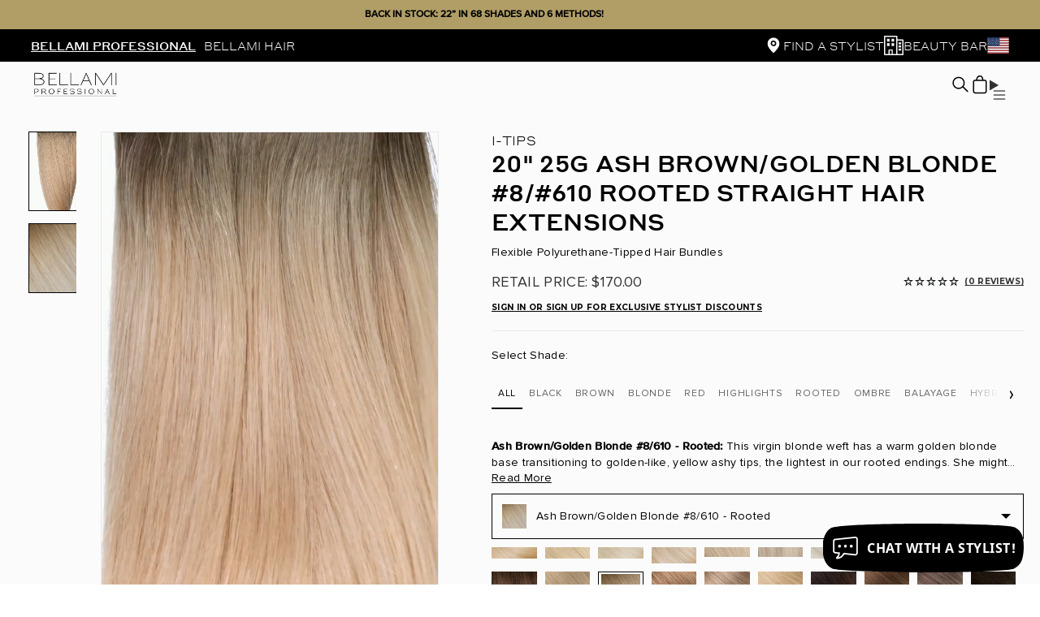

--- FILE ---
content_type: text/html; charset=utf-8
request_url: https://www.bellamiprofessional.com/products/bellami-professional-i-tips-20-25g-ash-brown-golden-blonde-rooted-hair-extensions
body_size: 123271
content:















<!doctype html>
<!--[if IE 8]> <html lang="en" class="ie8 js"> <![endif]-->
<!-- [if (gt IE 9)|!(IE)]><! -->
<html lang="en" class="js">
  <!-- <![endif] -->
  <head>
    <script src="https://js.squarecdn.com/square-marketplace.js" async></script>

    
    
    
    
    <!-- Google Tag Manager -->
    <script>(function(w,d,s,l,i){w[l]=w[l]||[];w[l].push({'gtm.start':
      new Date().getTime(),event:'gtm.js'});var f=d.getElementsByTagName(s)[0],
      j=d.createElement(s),dl=l!='dataLayer'?'&l='+l:'';j.async=true;j.src=
      'https://www.googletagmanager.com/gtm.js?id='+i+dl;f.parentNode.insertBefore(j,f);
      })(window,document,'script','dataLayer','GTM-WK6MTF5L');
    </script>
    <!-- End Google Tag Manager -->

    <!-- Google Tag Manager -->
    <script>(function(w,d,s,l,i){w[l]=w[l]||[];w[l].push({'gtm.start':
    new Date().getTime(),event:'gtm.js'});var f=d.getElementsByTagName(s)[0],
    j=d.createElement(s),dl=l!='dataLayer'?'&l='+l:'';j.async=true;j.src=
    'https://www.googletagmanager.com/gtm.js?id='+i+dl;f.parentNode.insertBefore(j,f);
    })(window,document,'script','dataLayer','GTM-54R2CGRB');</script>
    <!-- End Google Tag Manager -->

    <!-- Begin: Northbeam metadata info -->
    <script>
      localStorage.setItem('nb__region_code', "US");
      localStorage.setItem('nb__currency_code', "USD");
    </script>
    <!-- End: Northbeam metadata info -->
    
    <!-- Begin: Northbeam pixel -->
    <script>(function(){var e;(n=e=e||{}).A="identify",n.B="trackPageView",n.C="fireEmailCaptureEvent",n.D="fireCustomGoal",n.E="firePurchaseEvent",n.F="trackPageViewInitial",n.G="fireSlimPurchaseEvent",n.H="identifyCustomerId";var n="//j.northbeam.io/ota-sp/36fa6802-9f24-499b-888b-7745938bd1b6.js";function r(n){for(var t=[],e=1;e<arguments.length;e++)t[e-1]=arguments[e];i.push({fnName:n,args:t})}var t,i=[],a=((t={})[e.F]=function(n){r(e.F,n)},(a={_q:i})[e.A]=function(n,t){return r(e.A,n,t)},a[e.B]=function(){return r(e.B)},a[e.C]=function(n,t){return r(e.C,n,t)},a[e.D]=function(n,t){return r(e.D,n,t)},a[e.E]=function(n){return r(e.E,n)},a[e.G]=function(n){return r(e.G,n)},a[e.H]=function(n,t){return r(e.H,n,t)},Object.assign(function(n){for(var t=[],e=1;e<arguments.length;e++)t.push(arguments[e]);return r.apply(null,[n].concat(t))},a));window.Northbeam=a,(a=document.createElement("script")).async=!0,a.src=n,document.head.appendChild(a),t.trackPageViewInitial(window.location.href);})()</script>
    <!-- End: Northbeam pixel -->

    
<link rel="stylesheet" href="https://cdn.jsdelivr.net/npm/swiper@9/swiper-bundle.min.css" />
    <script src="https://unpkg.com/swiper/swiper-bundle.min.js"></script>

    <!-- Hair Care redirect for logged out/non auth users -->
    <script>
      let redirect_page = false;
      let non_auth_user = false;

      // Checks for collection
      

      // Checks for products
      
        

        
      

      // Checks for customer and customer tags ()
      
        non_auth_user = true;
      

      // Redirects user if criteria is met
      if(redirect_page && non_auth_user) window.location.assign('/pages/sorry-this-page-is-hidden');
    </script>

    
    <meta name="google-site-verification" content="dxB9H0-lvPgZSmoMNw7NcC0RXfdODIEJdl6RCMuwcHA">
      <link rel="shortcut icon" href="//www.bellamiprofessional.com/cdn/shop/t/54/assets/favicon.png?v=119587038226902418271671034662" type="image/png">
    
    <meta charset="UTF-8">
    <meta http-equiv="Content-Type" content="text/html; charset=utf-8">
    <meta name="viewport" content="width=device-width, initial-scale=1, minimum-scale=1, maximum-scale=1">


    <script>
      window.dataLayer = window.dataLayer || [];
    </script>
    
    <script>
      
      
      
      
      
      
      
      
      
      
      
      
      
      
      
      
      
      
      
      
      
      
      
      
      
      
      
    window.addEventListener('load', function() {
      

      
        dataLayer.push({ecommerce: null});
        let str = {
          items: [
            {
              item_id: "703033",
              item_name: `BELLAMI Professional I-Tips | 20 25g  Ash Brown/Golden Blonde #8/#610 Rooted Straight Hair Extensions`,
              item_brand: "BELLAMI HAIR PRO",
              item_category: "PRO I-Tips 20 25g",
              price: 170.00,
              quantity: Number(document.querySelector('input[name="quantity"]').value) || 1
            }
          ],
          value:  170.00,
          currency: "USD"
        }
        
        if(`Default Title` !== 'Default Title'){
          str.items[0].item_variant = `Default Title`
        }
        dataLayer.push({"event": "view_item", "ecommerce": str});

        const links = document.querySelectorAll('.ga4_add_to_cart');
        links.forEach(link => {
          link.addEventListener('click', function(event) {
            quantity = (this.parentElement.querySelector('input[name="quantity"]')) ? Number(this.parentElement.querySelector('input[name="quantity"]').value) : Number(document.querySelector('input[name="quantity"]').value);
            let str = {
              items: [
                {
                  item_id: "703033",
                  item_name: `BELLAMI Professional I-Tips | 20 25g  Ash Brown/Golden Blonde #8/#610 Rooted Straight Hair Extensions`,
                  item_brand: "BELLAMI HAIR PRO",
                  item_category: "PRO I-Tips 20 25g",
                  price: 170.00,
                  quantity: quantity
                }
              ],
              value:  170.00 * quantity,
              currency: "USD"
            }

            if( "Default Title" !== 'Default Title'){
              str.items[0].item_variant = "Default Title"
            }
            dataLayer.push({
              "event": "add_to_cart",
              "ecommerce": str
            });
          });
        });
      

      
    });



























    </script>
    

    
    <script>
      (function (w, d, s, l, i) {
        w[l] = w[l] || [];
        w[l].push({ 'gtm.start': new Date().getTime(), event: 'gtm.js' });
        var f = d.getElementsByTagName(s)[0],
          j = d.createElement(s),
          dl = l != 'dataLayer' ? '&l=' + l : '';
        j.async = true;
        j.src = 'https://www.googletagmanager.com/gtm.js?id=' + i + dl;
        f.parentNode.insertBefore(j, f);
      })(window, document, 'script', 'dataLayer', 'GTM-KSRX5SD');
    </script>

    
  <script>window.performance && window.performance.mark && window.performance.mark('shopify.content_for_header.start');</script><meta id="shopify-digital-wallet" name="shopify-digital-wallet" content="/16790699/digital_wallets/dialog">
<meta name="shopify-checkout-api-token" content="5ad37c776f72b901b5879c69be1800d2">
<meta id="in-context-paypal-metadata" data-shop-id="16790699" data-venmo-supported="true" data-environment="production" data-locale="en_US" data-paypal-v4="true" data-currency="USD">
<link rel="alternate" type="application/json+oembed" href="https://www.bellamiprofessional.com/products/bellami-professional-i-tips-20-25g-ash-brown-golden-blonde-rooted-hair-extensions.oembed">
<script async="async" src="/checkouts/internal/preloads.js?locale=en-US"></script>
<link rel="preconnect" href="https://shop.app" crossorigin="anonymous">
<script async="async" src="https://shop.app/checkouts/internal/preloads.js?locale=en-US&shop_id=16790699" crossorigin="anonymous"></script>
<script id="apple-pay-shop-capabilities" type="application/json">{"shopId":16790699,"countryCode":"US","currencyCode":"USD","merchantCapabilities":["supports3DS"],"merchantId":"gid:\/\/shopify\/Shop\/16790699","merchantName":"BELLAMI PROFESSIONAL","requiredBillingContactFields":["postalAddress","email","phone"],"requiredShippingContactFields":["postalAddress","email","phone"],"shippingType":"shipping","supportedNetworks":["visa","masterCard","amex","discover","elo","jcb"],"total":{"type":"pending","label":"BELLAMI PROFESSIONAL","amount":"1.00"},"shopifyPaymentsEnabled":true,"supportsSubscriptions":true}</script>
<script id="shopify-features" type="application/json">{"accessToken":"5ad37c776f72b901b5879c69be1800d2","betas":["rich-media-storefront-analytics"],"domain":"www.bellamiprofessional.com","predictiveSearch":true,"shopId":16790699,"locale":"en"}</script>
<script>var Shopify = Shopify || {};
Shopify.shop = "bellamipro.myshopify.com";
Shopify.locale = "en";
Shopify.currency = {"active":"USD","rate":"1.0"};
Shopify.country = "US";
Shopify.theme = {"name":"shopify-bellami-pro\/master","id":126093197346,"schema_name":null,"schema_version":null,"theme_store_id":null,"role":"main"};
Shopify.theme.handle = "null";
Shopify.theme.style = {"id":null,"handle":null};
Shopify.cdnHost = "www.bellamiprofessional.com/cdn";
Shopify.routes = Shopify.routes || {};
Shopify.routes.root = "/";</script>
<script type="module">!function(o){(o.Shopify=o.Shopify||{}).modules=!0}(window);</script>
<script>!function(o){function n(){var o=[];function n(){o.push(Array.prototype.slice.apply(arguments))}return n.q=o,n}var t=o.Shopify=o.Shopify||{};t.loadFeatures=n(),t.autoloadFeatures=n()}(window);</script>
<script>
  window.ShopifyPay = window.ShopifyPay || {};
  window.ShopifyPay.apiHost = "shop.app\/pay";
  window.ShopifyPay.redirectState = null;
</script>
<script id="shop-js-analytics" type="application/json">{"pageType":"product"}</script>
<script defer="defer" async type="module" src="//www.bellamiprofessional.com/cdn/shopifycloud/shop-js/modules/v2/client.init-shop-cart-sync_BT-GjEfc.en.esm.js"></script>
<script defer="defer" async type="module" src="//www.bellamiprofessional.com/cdn/shopifycloud/shop-js/modules/v2/chunk.common_D58fp_Oc.esm.js"></script>
<script defer="defer" async type="module" src="//www.bellamiprofessional.com/cdn/shopifycloud/shop-js/modules/v2/chunk.modal_xMitdFEc.esm.js"></script>
<script type="module">
  await import("//www.bellamiprofessional.com/cdn/shopifycloud/shop-js/modules/v2/client.init-shop-cart-sync_BT-GjEfc.en.esm.js");
await import("//www.bellamiprofessional.com/cdn/shopifycloud/shop-js/modules/v2/chunk.common_D58fp_Oc.esm.js");
await import("//www.bellamiprofessional.com/cdn/shopifycloud/shop-js/modules/v2/chunk.modal_xMitdFEc.esm.js");

  window.Shopify.SignInWithShop?.initShopCartSync?.({"fedCMEnabled":true,"windoidEnabled":true});

</script>
<script>
  window.Shopify = window.Shopify || {};
  if (!window.Shopify.featureAssets) window.Shopify.featureAssets = {};
  window.Shopify.featureAssets['shop-js'] = {"shop-cart-sync":["modules/v2/client.shop-cart-sync_DZOKe7Ll.en.esm.js","modules/v2/chunk.common_D58fp_Oc.esm.js","modules/v2/chunk.modal_xMitdFEc.esm.js"],"init-fed-cm":["modules/v2/client.init-fed-cm_B6oLuCjv.en.esm.js","modules/v2/chunk.common_D58fp_Oc.esm.js","modules/v2/chunk.modal_xMitdFEc.esm.js"],"shop-cash-offers":["modules/v2/client.shop-cash-offers_D2sdYoxE.en.esm.js","modules/v2/chunk.common_D58fp_Oc.esm.js","modules/v2/chunk.modal_xMitdFEc.esm.js"],"shop-login-button":["modules/v2/client.shop-login-button_QeVjl5Y3.en.esm.js","modules/v2/chunk.common_D58fp_Oc.esm.js","modules/v2/chunk.modal_xMitdFEc.esm.js"],"pay-button":["modules/v2/client.pay-button_DXTOsIq6.en.esm.js","modules/v2/chunk.common_D58fp_Oc.esm.js","modules/v2/chunk.modal_xMitdFEc.esm.js"],"shop-button":["modules/v2/client.shop-button_DQZHx9pm.en.esm.js","modules/v2/chunk.common_D58fp_Oc.esm.js","modules/v2/chunk.modal_xMitdFEc.esm.js"],"avatar":["modules/v2/client.avatar_BTnouDA3.en.esm.js"],"init-windoid":["modules/v2/client.init-windoid_CR1B-cfM.en.esm.js","modules/v2/chunk.common_D58fp_Oc.esm.js","modules/v2/chunk.modal_xMitdFEc.esm.js"],"init-shop-for-new-customer-accounts":["modules/v2/client.init-shop-for-new-customer-accounts_C_vY_xzh.en.esm.js","modules/v2/client.shop-login-button_QeVjl5Y3.en.esm.js","modules/v2/chunk.common_D58fp_Oc.esm.js","modules/v2/chunk.modal_xMitdFEc.esm.js"],"init-shop-email-lookup-coordinator":["modules/v2/client.init-shop-email-lookup-coordinator_BI7n9ZSv.en.esm.js","modules/v2/chunk.common_D58fp_Oc.esm.js","modules/v2/chunk.modal_xMitdFEc.esm.js"],"init-shop-cart-sync":["modules/v2/client.init-shop-cart-sync_BT-GjEfc.en.esm.js","modules/v2/chunk.common_D58fp_Oc.esm.js","modules/v2/chunk.modal_xMitdFEc.esm.js"],"shop-toast-manager":["modules/v2/client.shop-toast-manager_DiYdP3xc.en.esm.js","modules/v2/chunk.common_D58fp_Oc.esm.js","modules/v2/chunk.modal_xMitdFEc.esm.js"],"init-customer-accounts":["modules/v2/client.init-customer-accounts_D9ZNqS-Q.en.esm.js","modules/v2/client.shop-login-button_QeVjl5Y3.en.esm.js","modules/v2/chunk.common_D58fp_Oc.esm.js","modules/v2/chunk.modal_xMitdFEc.esm.js"],"init-customer-accounts-sign-up":["modules/v2/client.init-customer-accounts-sign-up_iGw4briv.en.esm.js","modules/v2/client.shop-login-button_QeVjl5Y3.en.esm.js","modules/v2/chunk.common_D58fp_Oc.esm.js","modules/v2/chunk.modal_xMitdFEc.esm.js"],"shop-follow-button":["modules/v2/client.shop-follow-button_CqMgW2wH.en.esm.js","modules/v2/chunk.common_D58fp_Oc.esm.js","modules/v2/chunk.modal_xMitdFEc.esm.js"],"checkout-modal":["modules/v2/client.checkout-modal_xHeaAweL.en.esm.js","modules/v2/chunk.common_D58fp_Oc.esm.js","modules/v2/chunk.modal_xMitdFEc.esm.js"],"shop-login":["modules/v2/client.shop-login_D91U-Q7h.en.esm.js","modules/v2/chunk.common_D58fp_Oc.esm.js","modules/v2/chunk.modal_xMitdFEc.esm.js"],"lead-capture":["modules/v2/client.lead-capture_BJmE1dJe.en.esm.js","modules/v2/chunk.common_D58fp_Oc.esm.js","modules/v2/chunk.modal_xMitdFEc.esm.js"],"payment-terms":["modules/v2/client.payment-terms_Ci9AEqFq.en.esm.js","modules/v2/chunk.common_D58fp_Oc.esm.js","modules/v2/chunk.modal_xMitdFEc.esm.js"]};
</script>
<script>(function() {
  var isLoaded = false;
  function asyncLoad() {
    if (isLoaded) return;
    isLoaded = true;
    var urls = ["https:\/\/na.shgcdn3.com\/collector.js?shop=bellamipro.myshopify.com","https:\/\/packageprotection-app.beautyindustrygroup.com\/scripts\/store\/bellamipro.myshopify.com\/shop.js?shop=bellamipro.myshopify.com","https:\/\/crossborder-integration.global-e.com\/resources\/js\/app?shop=bellamipro.myshopify.com","\/\/cdn.shopify.com\/proxy\/8f6f87cf9b8372e75dfed2104ac9562124f63d51680ff2ef2908e0fbe188fa62\/web.global-e.com\/merchant\/storefrontattributes?merchantid=1542\u0026shop=bellamipro.myshopify.com\u0026sp-cache-control=cHVibGljLCBtYXgtYWdlPTkwMA","https:\/\/cdn.shopify.com\/s\/files\/1\/1679\/0699\/t\/54\/assets\/yoast-active-script.js?v=1683166293\u0026shop=bellamipro.myshopify.com"];
    for (var i = 0; i < urls.length; i++) {
      var s = document.createElement('script');
      s.type = 'text/javascript';
      s.async = true;
      s.src = urls[i];
      var x = document.getElementsByTagName('script')[0];
      x.parentNode.insertBefore(s, x);
    }
  };
  if(window.attachEvent) {
    window.attachEvent('onload', asyncLoad);
  } else {
    window.addEventListener('load', asyncLoad, false);
  }
})();</script>
<script id="__st">var __st={"a":16790699,"offset":-28800,"reqid":"01b2c244-cf24-4515-92ac-5312407369e6-1769175514","pageurl":"www.bellamiprofessional.com\/products\/bellami-professional-i-tips-20-25g-ash-brown-golden-blonde-rooted-hair-extensions","u":"5ca240bb4149","p":"product","rtyp":"product","rid":11020419268};</script>
<script>window.ShopifyPaypalV4VisibilityTracking = true;</script>
<script id="captcha-bootstrap">!function(){'use strict';const t='contact',e='account',n='new_comment',o=[[t,t],['blogs',n],['comments',n],[t,'customer']],c=[[e,'customer_login'],[e,'guest_login'],[e,'recover_customer_password'],[e,'create_customer']],r=t=>t.map((([t,e])=>`form[action*='/${t}']:not([data-nocaptcha='true']) input[name='form_type'][value='${e}']`)).join(','),a=t=>()=>t?[...document.querySelectorAll(t)].map((t=>t.form)):[];function s(){const t=[...o],e=r(t);return a(e)}const i='password',u='form_key',d=['recaptcha-v3-token','g-recaptcha-response','h-captcha-response',i],f=()=>{try{return window.sessionStorage}catch{return}},m='__shopify_v',_=t=>t.elements[u];function p(t,e,n=!1){try{const o=window.sessionStorage,c=JSON.parse(o.getItem(e)),{data:r}=function(t){const{data:e,action:n}=t;return t[m]||n?{data:e,action:n}:{data:t,action:n}}(c);for(const[e,n]of Object.entries(r))t.elements[e]&&(t.elements[e].value=n);n&&o.removeItem(e)}catch(o){console.error('form repopulation failed',{error:o})}}const l='form_type',E='cptcha';function T(t){t.dataset[E]=!0}const w=window,h=w.document,L='Shopify',v='ce_forms',y='captcha';let A=!1;((t,e)=>{const n=(g='f06e6c50-85a8-45c8-87d0-21a2b65856fe',I='https://cdn.shopify.com/shopifycloud/storefront-forms-hcaptcha/ce_storefront_forms_captcha_hcaptcha.v1.5.2.iife.js',D={infoText:'Protected by hCaptcha',privacyText:'Privacy',termsText:'Terms'},(t,e,n)=>{const o=w[L][v],c=o.bindForm;if(c)return c(t,g,e,D).then(n);var r;o.q.push([[t,g,e,D],n]),r=I,A||(h.body.append(Object.assign(h.createElement('script'),{id:'captcha-provider',async:!0,src:r})),A=!0)});var g,I,D;w[L]=w[L]||{},w[L][v]=w[L][v]||{},w[L][v].q=[],w[L][y]=w[L][y]||{},w[L][y].protect=function(t,e){n(t,void 0,e),T(t)},Object.freeze(w[L][y]),function(t,e,n,w,h,L){const[v,y,A,g]=function(t,e,n){const i=e?o:[],u=t?c:[],d=[...i,...u],f=r(d),m=r(i),_=r(d.filter((([t,e])=>n.includes(e))));return[a(f),a(m),a(_),s()]}(w,h,L),I=t=>{const e=t.target;return e instanceof HTMLFormElement?e:e&&e.form},D=t=>v().includes(t);t.addEventListener('submit',(t=>{const e=I(t);if(!e)return;const n=D(e)&&!e.dataset.hcaptchaBound&&!e.dataset.recaptchaBound,o=_(e),c=g().includes(e)&&(!o||!o.value);(n||c)&&t.preventDefault(),c&&!n&&(function(t){try{if(!f())return;!function(t){const e=f();if(!e)return;const n=_(t);if(!n)return;const o=n.value;o&&e.removeItem(o)}(t);const e=Array.from(Array(32),(()=>Math.random().toString(36)[2])).join('');!function(t,e){_(t)||t.append(Object.assign(document.createElement('input'),{type:'hidden',name:u})),t.elements[u].value=e}(t,e),function(t,e){const n=f();if(!n)return;const o=[...t.querySelectorAll(`input[type='${i}']`)].map((({name:t})=>t)),c=[...d,...o],r={};for(const[a,s]of new FormData(t).entries())c.includes(a)||(r[a]=s);n.setItem(e,JSON.stringify({[m]:1,action:t.action,data:r}))}(t,e)}catch(e){console.error('failed to persist form',e)}}(e),e.submit())}));const S=(t,e)=>{t&&!t.dataset[E]&&(n(t,e.some((e=>e===t))),T(t))};for(const o of['focusin','change'])t.addEventListener(o,(t=>{const e=I(t);D(e)&&S(e,y())}));const B=e.get('form_key'),M=e.get(l),P=B&&M;t.addEventListener('DOMContentLoaded',(()=>{const t=y();if(P)for(const e of t)e.elements[l].value===M&&p(e,B);[...new Set([...A(),...v().filter((t=>'true'===t.dataset.shopifyCaptcha))])].forEach((e=>S(e,t)))}))}(h,new URLSearchParams(w.location.search),n,t,e,['guest_login'])})(!0,!0)}();</script>
<script integrity="sha256-4kQ18oKyAcykRKYeNunJcIwy7WH5gtpwJnB7kiuLZ1E=" data-source-attribution="shopify.loadfeatures" defer="defer" src="//www.bellamiprofessional.com/cdn/shopifycloud/storefront/assets/storefront/load_feature-a0a9edcb.js" crossorigin="anonymous"></script>
<script crossorigin="anonymous" defer="defer" src="//www.bellamiprofessional.com/cdn/shopifycloud/storefront/assets/shopify_pay/storefront-65b4c6d7.js?v=20250812"></script>
<script data-source-attribution="shopify.dynamic_checkout.dynamic.init">var Shopify=Shopify||{};Shopify.PaymentButton=Shopify.PaymentButton||{isStorefrontPortableWallets:!0,init:function(){window.Shopify.PaymentButton.init=function(){};var t=document.createElement("script");t.src="https://www.bellamiprofessional.com/cdn/shopifycloud/portable-wallets/latest/portable-wallets.en.js",t.type="module",document.head.appendChild(t)}};
</script>
<script data-source-attribution="shopify.dynamic_checkout.buyer_consent">
  function portableWalletsHideBuyerConsent(e){var t=document.getElementById("shopify-buyer-consent"),n=document.getElementById("shopify-subscription-policy-button");t&&n&&(t.classList.add("hidden"),t.setAttribute("aria-hidden","true"),n.removeEventListener("click",e))}function portableWalletsShowBuyerConsent(e){var t=document.getElementById("shopify-buyer-consent"),n=document.getElementById("shopify-subscription-policy-button");t&&n&&(t.classList.remove("hidden"),t.removeAttribute("aria-hidden"),n.addEventListener("click",e))}window.Shopify?.PaymentButton&&(window.Shopify.PaymentButton.hideBuyerConsent=portableWalletsHideBuyerConsent,window.Shopify.PaymentButton.showBuyerConsent=portableWalletsShowBuyerConsent);
</script>
<script data-source-attribution="shopify.dynamic_checkout.cart.bootstrap">document.addEventListener("DOMContentLoaded",(function(){function t(){return document.querySelector("shopify-accelerated-checkout-cart, shopify-accelerated-checkout")}if(t())Shopify.PaymentButton.init();else{new MutationObserver((function(e,n){t()&&(Shopify.PaymentButton.init(),n.disconnect())})).observe(document.body,{childList:!0,subtree:!0})}}));
</script>
<link id="shopify-accelerated-checkout-styles" rel="stylesheet" media="screen" href="https://www.bellamiprofessional.com/cdn/shopifycloud/portable-wallets/latest/accelerated-checkout-backwards-compat.css" crossorigin="anonymous">
<style id="shopify-accelerated-checkout-cart">
        #shopify-buyer-consent {
  margin-top: 1em;
  display: inline-block;
  width: 100%;
}

#shopify-buyer-consent.hidden {
  display: none;
}

#shopify-subscription-policy-button {
  background: none;
  border: none;
  padding: 0;
  text-decoration: underline;
  font-size: inherit;
  cursor: pointer;
}

#shopify-subscription-policy-button::before {
  box-shadow: none;
}

      </style>
<script id="sections-script" data-sections="modern-header,modern-footer" defer="defer" src="//www.bellamiprofessional.com/cdn/shop/t/54/compiled_assets/scripts.js?v=86694"></script>
<script>window.performance && window.performance.mark && window.performance.mark('shopify.content_for_header.end');</script>
  





  <script type="text/javascript">
    
      window.__shgMoneyFormat = window.__shgMoneyFormat || {"AED":{"currency":"AED","currency_symbol":"د.إ","currency_symbol_location":"left","decimal_places":2,"decimal_separator":".","thousands_separator":","},"ALL":{"currency":"ALL","currency_symbol":"L","currency_symbol_location":"left","decimal_places":2,"decimal_separator":".","thousands_separator":","},"AMD":{"currency":"AMD","currency_symbol":"դր.","currency_symbol_location":"left","decimal_places":2,"decimal_separator":".","thousands_separator":","},"AOA":{"currency":"AOA","currency_symbol":"Kz","currency_symbol_location":"left","decimal_places":2,"decimal_separator":".","thousands_separator":","},"ARS":{"currency":"ARS","currency_symbol":"$","currency_symbol_location":"left","decimal_places":2,"decimal_separator":".","thousands_separator":","},"AUD":{"currency":"AUD","currency_symbol":"$","currency_symbol_location":"left","decimal_places":2,"decimal_separator":".","thousands_separator":","},"AWG":{"currency":"AWG","currency_symbol":"ƒ","currency_symbol_location":"left","decimal_places":2,"decimal_separator":".","thousands_separator":","},"AZN":{"currency":"AZN","currency_symbol":"₼","currency_symbol_location":"left","decimal_places":2,"decimal_separator":".","thousands_separator":","},"BAM":{"currency":"BAM","currency_symbol":"КМ","currency_symbol_location":"left","decimal_places":2,"decimal_separator":".","thousands_separator":","},"BBD":{"currency":"BBD","currency_symbol":"$","currency_symbol_location":"left","decimal_places":2,"decimal_separator":".","thousands_separator":","},"BDT":{"currency":"BDT","currency_symbol":"৳","currency_symbol_location":"left","decimal_places":2,"decimal_separator":".","thousands_separator":","},"BND":{"currency":"BND","currency_symbol":"$","currency_symbol_location":"left","decimal_places":2,"decimal_separator":".","thousands_separator":","},"BOB":{"currency":"BOB","currency_symbol":"Bs.","currency_symbol_location":"left","decimal_places":2,"decimal_separator":".","thousands_separator":","},"BRL":{"currency":"BRL","currency_symbol":"R$","currency_symbol_location":"left","decimal_places":2,"decimal_separator":".","thousands_separator":","},"BSD":{"currency":"BSD","currency_symbol":"$","currency_symbol_location":"left","decimal_places":2,"decimal_separator":".","thousands_separator":","},"BWP":{"currency":"BWP","currency_symbol":"P","currency_symbol_location":"left","decimal_places":2,"decimal_separator":".","thousands_separator":","},"BZD":{"currency":"BZD","currency_symbol":"$","currency_symbol_location":"left","decimal_places":2,"decimal_separator":".","thousands_separator":","},"CAD":{"currency":"CAD","currency_symbol":"$","currency_symbol_location":"left","decimal_places":2,"decimal_separator":".","thousands_separator":","},"CHF":{"currency":"CHF","currency_symbol":"CHF","currency_symbol_location":"left","decimal_places":2,"decimal_separator":".","thousands_separator":","},"CLP":{"currency":"CLP","currency_symbol":"$","currency_symbol_location":"left","decimal_places":2,"decimal_separator":".","thousands_separator":","},"CNY":{"currency":"CNY","currency_symbol":"¥","currency_symbol_location":"left","decimal_places":2,"decimal_separator":".","thousands_separator":","},"COP":{"currency":"COP","currency_symbol":"$","currency_symbol_location":"left","decimal_places":2,"decimal_separator":".","thousands_separator":","},"CRC":{"currency":"CRC","currency_symbol":"₡","currency_symbol_location":"left","decimal_places":2,"decimal_separator":".","thousands_separator":","},"CVE":{"currency":"CVE","currency_symbol":"$","currency_symbol_location":"left","decimal_places":2,"decimal_separator":".","thousands_separator":","},"CZK":{"currency":"CZK","currency_symbol":"Kč","currency_symbol_location":"left","decimal_places":2,"decimal_separator":".","thousands_separator":","},"DJF":{"currency":"DJF","currency_symbol":"Fdj","currency_symbol_location":"left","decimal_places":2,"decimal_separator":".","thousands_separator":","},"DKK":{"currency":"DKK","currency_symbol":"kr.","currency_symbol_location":"left","decimal_places":2,"decimal_separator":".","thousands_separator":","},"DOP":{"currency":"DOP","currency_symbol":"$","currency_symbol_location":"left","decimal_places":2,"decimal_separator":".","thousands_separator":","},"DZD":{"currency":"DZD","currency_symbol":"د.ج","currency_symbol_location":"left","decimal_places":2,"decimal_separator":".","thousands_separator":","},"EGP":{"currency":"EGP","currency_symbol":"ج.م","currency_symbol_location":"left","decimal_places":2,"decimal_separator":".","thousands_separator":","},"ETB":{"currency":"ETB","currency_symbol":"Br","currency_symbol_location":"left","decimal_places":2,"decimal_separator":".","thousands_separator":","},"EUR":{"currency":"EUR","currency_symbol":"€","currency_symbol_location":"left","decimal_places":2,"decimal_separator":".","thousands_separator":","},"FJD":{"currency":"FJD","currency_symbol":"$","currency_symbol_location":"left","decimal_places":2,"decimal_separator":".","thousands_separator":","},"FKP":{"currency":"FKP","currency_symbol":"£","currency_symbol_location":"left","decimal_places":2,"decimal_separator":".","thousands_separator":","},"GBP":{"currency":"GBP","currency_symbol":"£","currency_symbol_location":"left","decimal_places":2,"decimal_separator":".","thousands_separator":","},"GNF":{"currency":"GNF","currency_symbol":"Fr","currency_symbol_location":"left","decimal_places":2,"decimal_separator":".","thousands_separator":","},"GTQ":{"currency":"GTQ","currency_symbol":"Q","currency_symbol_location":"left","decimal_places":2,"decimal_separator":".","thousands_separator":","},"GYD":{"currency":"GYD","currency_symbol":"$","currency_symbol_location":"left","decimal_places":2,"decimal_separator":".","thousands_separator":","},"HKD":{"currency":"HKD","currency_symbol":"$","currency_symbol_location":"left","decimal_places":2,"decimal_separator":".","thousands_separator":","},"HNL":{"currency":"HNL","currency_symbol":"L","currency_symbol_location":"left","decimal_places":2,"decimal_separator":".","thousands_separator":","},"HTG":{"currency":"HTG","currency_symbol":"G","currency_symbol_location":"left","decimal_places":2,"decimal_separator":".","thousands_separator":","},"HUF":{"currency":"HUF","currency_symbol":"Ft","currency_symbol_location":"left","decimal_places":2,"decimal_separator":".","thousands_separator":","},"IDR":{"currency":"IDR","currency_symbol":"Rp","currency_symbol_location":"left","decimal_places":2,"decimal_separator":".","thousands_separator":","},"ILS":{"currency":"ILS","currency_symbol":"₪","currency_symbol_location":"left","decimal_places":2,"decimal_separator":".","thousands_separator":","},"INR":{"currency":"INR","currency_symbol":"₹","currency_symbol_location":"left","decimal_places":2,"decimal_separator":".","thousands_separator":","},"ISK":{"currency":"ISK","currency_symbol":"kr.","currency_symbol_location":"left","decimal_places":2,"decimal_separator":".","thousands_separator":","},"JMD":{"currency":"JMD","currency_symbol":"$","currency_symbol_location":"left","decimal_places":2,"decimal_separator":".","thousands_separator":","},"JPY":{"currency":"JPY","currency_symbol":"¥","currency_symbol_location":"left","decimal_places":2,"decimal_separator":".","thousands_separator":","},"KES":{"currency":"KES","currency_symbol":"KSh","currency_symbol_location":"left","decimal_places":2,"decimal_separator":".","thousands_separator":","},"KGS":{"currency":"KGS","currency_symbol":"som","currency_symbol_location":"left","decimal_places":2,"decimal_separator":".","thousands_separator":","},"KHR":{"currency":"KHR","currency_symbol":"៛","currency_symbol_location":"left","decimal_places":2,"decimal_separator":".","thousands_separator":","},"KMF":{"currency":"KMF","currency_symbol":"Fr","currency_symbol_location":"left","decimal_places":2,"decimal_separator":".","thousands_separator":","},"KRW":{"currency":"KRW","currency_symbol":"₩","currency_symbol_location":"left","decimal_places":2,"decimal_separator":".","thousands_separator":","},"KYD":{"currency":"KYD","currency_symbol":"$","currency_symbol_location":"left","decimal_places":2,"decimal_separator":".","thousands_separator":","},"KZT":{"currency":"KZT","currency_symbol":"₸","currency_symbol_location":"left","decimal_places":2,"decimal_separator":".","thousands_separator":","},"LAK":{"currency":"LAK","currency_symbol":"₭","currency_symbol_location":"left","decimal_places":2,"decimal_separator":".","thousands_separator":","},"LBP":{"currency":"LBP","currency_symbol":"ل.ل","currency_symbol_location":"left","decimal_places":2,"decimal_separator":".","thousands_separator":","},"LKR":{"currency":"LKR","currency_symbol":"₨","currency_symbol_location":"left","decimal_places":2,"decimal_separator":".","thousands_separator":","},"LSL":{"currency":"LSL","currency_symbol":"L","currency_symbol_location":"left","decimal_places":2,"decimal_separator":".","thousands_separator":","},"MAD":{"currency":"MAD","currency_symbol":"د.م.","currency_symbol_location":"left","decimal_places":2,"decimal_separator":".","thousands_separator":","},"MDL":{"currency":"MDL","currency_symbol":"L","currency_symbol_location":"left","decimal_places":2,"decimal_separator":".","thousands_separator":","},"MKD":{"currency":"MKD","currency_symbol":"ден","currency_symbol_location":"left","decimal_places":2,"decimal_separator":".","thousands_separator":","},"MNT":{"currency":"MNT","currency_symbol":"₮","currency_symbol_location":"left","decimal_places":2,"decimal_separator":".","thousands_separator":","},"MOP":{"currency":"MOP","currency_symbol":"P","currency_symbol_location":"left","decimal_places":2,"decimal_separator":".","thousands_separator":","},"MUR":{"currency":"MUR","currency_symbol":"₨","currency_symbol_location":"left","decimal_places":2,"decimal_separator":".","thousands_separator":","},"MVR":{"currency":"MVR","currency_symbol":"MVR","currency_symbol_location":"left","decimal_places":2,"decimal_separator":".","thousands_separator":","},"MWK":{"currency":"MWK","currency_symbol":"MK","currency_symbol_location":"left","decimal_places":2,"decimal_separator":".","thousands_separator":","},"MXN":{"currency":"MXN","currency_symbol":"$","currency_symbol_location":"left","decimal_places":2,"decimal_separator":".","thousands_separator":","},"MYR":{"currency":"MYR","currency_symbol":"RM","currency_symbol_location":"left","decimal_places":2,"decimal_separator":".","thousands_separator":","},"MZN":{"currency":"MZN","currency_symbol":"MTn","currency_symbol_location":"left","decimal_places":2,"decimal_separator":".","thousands_separator":","},"NAD":{"currency":"NAD","currency_symbol":"$","currency_symbol_location":"left","decimal_places":2,"decimal_separator":".","thousands_separator":","},"NGN":{"currency":"NGN","currency_symbol":"₦","currency_symbol_location":"left","decimal_places":2,"decimal_separator":".","thousands_separator":","},"NIO":{"currency":"NIO","currency_symbol":"C$","currency_symbol_location":"left","decimal_places":2,"decimal_separator":".","thousands_separator":","},"NOK":{"currency":"NOK","currency_symbol":"kr","currency_symbol_location":"left","decimal_places":2,"decimal_separator":".","thousands_separator":","},"NPR":{"currency":"NPR","currency_symbol":"Rs.","currency_symbol_location":"left","decimal_places":2,"decimal_separator":".","thousands_separator":","},"NZD":{"currency":"NZD","currency_symbol":"$","currency_symbol_location":"left","decimal_places":2,"decimal_separator":".","thousands_separator":","},"PEN":{"currency":"PEN","currency_symbol":"S/","currency_symbol_location":"left","decimal_places":2,"decimal_separator":".","thousands_separator":","},"PGK":{"currency":"PGK","currency_symbol":"K","currency_symbol_location":"left","decimal_places":2,"decimal_separator":".","thousands_separator":","},"PHP":{"currency":"PHP","currency_symbol":"₱","currency_symbol_location":"left","decimal_places":2,"decimal_separator":".","thousands_separator":","},"PKR":{"currency":"PKR","currency_symbol":"₨","currency_symbol_location":"left","decimal_places":2,"decimal_separator":".","thousands_separator":","},"PLN":{"currency":"PLN","currency_symbol":"zł","currency_symbol_location":"left","decimal_places":2,"decimal_separator":".","thousands_separator":","},"PYG":{"currency":"PYG","currency_symbol":"₲","currency_symbol_location":"left","decimal_places":2,"decimal_separator":".","thousands_separator":","},"QAR":{"currency":"QAR","currency_symbol":"ر.ق","currency_symbol_location":"left","decimal_places":2,"decimal_separator":".","thousands_separator":","},"RON":{"currency":"RON","currency_symbol":"Lei","currency_symbol_location":"left","decimal_places":2,"decimal_separator":".","thousands_separator":","},"RSD":{"currency":"RSD","currency_symbol":"РСД","currency_symbol_location":"left","decimal_places":2,"decimal_separator":".","thousands_separator":","},"RWF":{"currency":"RWF","currency_symbol":"FRw","currency_symbol_location":"left","decimal_places":2,"decimal_separator":".","thousands_separator":","},"SAR":{"currency":"SAR","currency_symbol":"ر.س","currency_symbol_location":"left","decimal_places":2,"decimal_separator":".","thousands_separator":","},"SBD":{"currency":"SBD","currency_symbol":"$","currency_symbol_location":"left","decimal_places":2,"decimal_separator":".","thousands_separator":","},"SCR":{"currency":"SCR","currency_symbol":"₨","currency_symbol_location":"left","decimal_places":2,"decimal_separator":".","thousands_separator":","},"SEK":{"currency":"SEK","currency_symbol":"kr","currency_symbol_location":"left","decimal_places":2,"decimal_separator":".","thousands_separator":","},"SGD":{"currency":"SGD","currency_symbol":"$","currency_symbol_location":"left","decimal_places":2,"decimal_separator":".","thousands_separator":","},"SLL":{"currency":"SLL","currency_symbol":"Le","currency_symbol_location":"left","decimal_places":2,"decimal_separator":".","thousands_separator":","},"SRD":{"currency":"SRD","currency_symbol":"$","currency_symbol_location":"left","decimal_places":2,"decimal_separator":".","thousands_separator":","},"STD":{"currency":"STD","currency_symbol":"Db","currency_symbol_location":"left","decimal_places":2,"decimal_separator":".","thousands_separator":","},"SZL":{"currency":"SZL","currency_symbol":"E","currency_symbol_location":"left","decimal_places":2,"decimal_separator":".","thousands_separator":","},"THB":{"currency":"THB","currency_symbol":"฿","currency_symbol_location":"left","decimal_places":2,"decimal_separator":".","thousands_separator":","},"TOP":{"currency":"TOP","currency_symbol":"T$","currency_symbol_location":"left","decimal_places":2,"decimal_separator":".","thousands_separator":","},"TTD":{"currency":"TTD","currency_symbol":"$","currency_symbol_location":"left","decimal_places":2,"decimal_separator":".","thousands_separator":","},"TWD":{"currency":"TWD","currency_symbol":"$","currency_symbol_location":"left","decimal_places":2,"decimal_separator":".","thousands_separator":","},"TZS":{"currency":"TZS","currency_symbol":"Sh","currency_symbol_location":"left","decimal_places":2,"decimal_separator":".","thousands_separator":","},"UGX":{"currency":"UGX","currency_symbol":"USh","currency_symbol_location":"left","decimal_places":2,"decimal_separator":".","thousands_separator":","},"USD":{"currency":"USD","currency_symbol":"$","currency_symbol_location":"left","decimal_places":2,"decimal_separator":".","thousands_separator":","},"UYU":{"currency":"UYU","currency_symbol":"$U","currency_symbol_location":"left","decimal_places":2,"decimal_separator":".","thousands_separator":","},"UZS":{"currency":"UZS","currency_symbol":"so'm","currency_symbol_location":"left","decimal_places":2,"decimal_separator":".","thousands_separator":","},"VUV":{"currency":"VUV","currency_symbol":"Vt","currency_symbol_location":"left","decimal_places":2,"decimal_separator":".","thousands_separator":","},"WST":{"currency":"WST","currency_symbol":"T","currency_symbol_location":"left","decimal_places":2,"decimal_separator":".","thousands_separator":","},"XAF":{"currency":"XAF","currency_symbol":"CFA","currency_symbol_location":"left","decimal_places":2,"decimal_separator":".","thousands_separator":","},"XCD":{"currency":"XCD","currency_symbol":"$","currency_symbol_location":"left","decimal_places":2,"decimal_separator":".","thousands_separator":","},"XOF":{"currency":"XOF","currency_symbol":"Fr","currency_symbol_location":"left","decimal_places":2,"decimal_separator":".","thousands_separator":","},"XPF":{"currency":"XPF","currency_symbol":"Fr","currency_symbol_location":"left","decimal_places":2,"decimal_separator":".","thousands_separator":","},"ZAR":{"currency":"ZAR","currency_symbol":"R","currency_symbol_location":"left","decimal_places":2,"decimal_separator":".","thousands_separator":","},"ZMW":{"currency":"ZMW","currency_symbol":"K","currency_symbol_location":"left","decimal_places":2,"decimal_separator":".","thousands_separator":","}};
    
    window.__shgCurrentCurrencyCode = window.__shgCurrentCurrencyCode || {
      currency: "USD",
      currency_symbol: "$",
      decimal_separator: ".",
      thousands_separator: ",",
      decimal_places: 2,
      currency_symbol_location: "left"
    };
  </script>




    <script type="text/javascript">
    var _iub = _iub || [];
    _iub.csConfiguration = {
      "askConsentAtCookiePolicyUpdate":true,
      "countryDetection":true,
      "enableLgpd":true,
      "enableUspr":true,
      "gdprAppliesGlobally":false,
      "lang":"en",
      "lgpdAppliesGlobally":false,
      "perPurposeConsent":true,
      "siteId": 3127556 ,
      "whitelabel":false,
      "googleConsentMode": "template",
      "cookiePolicyId":18672921,
      "banner": {
        "acceptButtonColor":"#000000",
        "acceptButtonDisplay":true,
        "backgroundColor":"#FFFFFF",
        "closeButtonDisplay":false,
        "customizeButtonDisplay":true,
        "explicitWithdrawal":true,
        "listPurposes":true,
        "linksColor":"#000000",
        "position":"float-bottom-center",
        "rejectButtonColor":"#000000",
        "rejectButtonDisplay":true,
        "showPurposesToggles":true,
        "textColor":"#000000",
        "zIndex": "9999999"
      },
      callback: {
        onPreferenceExpressedOrNotNeeded: function (preference) {
          dataLayer.push({
            iubenda_ccpa_opted_out: _iub.cs.api.isCcpaOptedOut(),
          });
          if (!preference) {
            dataLayer.push({
              event: 'iubenda_preference_not_needed',
            });
          } else {
            if (preference.consent === true) {
              dataLayer.push({
                event: 'iubenda_consent_given',
              });
            } else if (preference.consent === false) {
              dataLayer.push({
                event: 'iubenda_consent_rejected',
              });
            } else if (preference.purposes) {
              for (var purposeId in preference.purposes) {
                if (preference.purposes[purposeId]) {
                  dataLayer.push({
                    event: 'iubenda_consent_given_purpose_' + purposeId,
                  });
                }
              }
            }
          }
        },
      },
    };
  
     /* Callback function that will be called when a user expresses their tracking consent preferences */
    var onPreferenceFirstExpressedCallback = function (consent) {
      if (true == _iub.csConfiguration.perPurposeConsent) {
        consent.consent = Object.keys(consent.purposes).every(function (k) {
          return consent.purposes[k];
        });
      }
      window.Shopify.customerPrivacy.setTrackingConsent(consent.consent, function () {});
    };
    if (typeof _iub.csConfiguration.callback === 'object') {
      _iub.csConfiguration.callback.onPreferenceFirstExpressed = onPreferenceFirstExpressedCallback;
    } else {
      _iub.csConfiguration.callback = {
        onPreferenceFirstExpressed: onPreferenceFirstExpressedCallback,
      };
    }
  </script>
  
  <script type="text/javascript" src="//cdn.iubenda.com/cs/gpp/stub.js"></script>
  <script type="text/javascript" src="//cdn.iubenda.com/cs/iubenda_cs.js" charset="UTF-8" async></script>
  
  <!-- Tracking API -->
  <script type="text/javascript">
    window.Shopify.loadFeatures(
      [
        {
          name: 'consent-tracking-api',
          version: '0.1',
        },
      ],
      function (error) {
        if (error) {
          throw error;
        }
      }
    );
  </script>
  
  <script>
    document.addEventListener("DOMContentLoaded", (event) => {
    var timer_var1 = window.setInterval(function () {
      if ($('#iubenda-cs-banner .iubenda-cs-close-btn').length > 0) {
        var closeButton = document.querySelector('#iubenda-cs-banner .iubenda-cs-close-btn');
        closeButton.style.setProperty('display', 'block', 'important');
        closeButton.style.setProperty('margin-top', '0px', 'important');
        closeButton.style.setProperty('margin-right', '2px', 'important');
        var customizeButton = document.querySelector('#iubenda-cs-banner .iubenda-cs-customize-btn');
        customizeButton.style.setProperty('display', 'none', 'important');
        var maincontent = document.querySelector('.iubenda-custom-content');
        maincontent.style.setProperty('margin-top', '-40px', 'important');
        maincontent.style.setProperty('padding-top', '0px', 'important');
        maincontent.style.setProperty('padding-bottom', '0px', 'important');
        var iubendaParagraph = document.querySelector('#iubenda-cs-paragraph');
        iubendaParagraph.style.setProperty('font-size', '12px', 'important');
        var iubendaOptBtn = document.querySelector('.iubenda-cs-btn-primary');
        var btnAccept = document.querySelector('.iubenda-cs-accept-btn');
        iubendaOptBtn.style.setProperty('padding', '6px 18px 4px 18px', 'important');
        iubendaOptBtn.style.setProperty('font-size', '10px', 'important');
        btnAccept.style.setProperty('padding', '6px 18px 4px 18px', 'important');
        btnAccept.style.setProperty('font-size', '10px', 'important');
        var btnBox = document.querySelector('.iubenda-cs-opt-group');
        btnBox.style.setProperty('margin-bottom', '5px', 'important');
        var titleMain = document.querySelector('#iubenda-cs-title');
        titleMain.style.setProperty('font-size', '12px', 'important');
        clearInterval(timer_var1);
      }
    }, 800);
  });
  </script>

  

    


    









    

<link href="//www.bellamiprofessional.com/cdn/shop/t/54/assets/jquery-ui.css?v=64611646430117989321671034661" rel="stylesheet" type="text/css" media="all" />

<link href="//www.bellamiprofessional.com/cdn/shop/t/54/assets/bootstrap.3x.css?v=174719924292186150751671034662" rel="stylesheet" type="text/css" media="all" />
<link href="//www.bellamiprofessional.com/cdn/shop/t/54/assets/page.css?v=89625714102873569311671034686" rel="stylesheet" type="text/css" media="all" />
<link href="//www.bellamiprofessional.com/cdn/shop/t/54/assets/jquery.owl.carousel.css?v=42047370958549325251671034664" rel="stylesheet" type="text/css" media="all" />


<link href="//www.bellamiprofessional.com/cdn/shop/t/54/assets/jquery.bxslider.css?v=13746846781684330031671034663" rel="stylesheet" type="text/css" media="all" />




<link href="//www.bellamiprofessional.com/cdn/shop/t/54/assets/jquery.countdown.css?v=13792166135974948241671034660" rel="stylesheet" type="text/css" media="all" />
<link href="//www.bellamiprofessional.com/cdn/shop/t/54/assets/normalize.css?v=71575260145120787401671034663" rel="stylesheet" type="text/css" media="all" />
<link href="//www.bellamiprofessional.com/cdn/shop/t/54/assets/jquery.jgrowl.css?v=16957459530200432841671034663" rel="stylesheet" type="text/css" media="all" />

<link href="//www.bellamiprofessional.com/cdn/shop/t/54/assets/jquery.fancybox-buttons.css?v=9731160399530627431695947217" rel="stylesheet" type="text/css" media="all" />

<!-- <link href="//www.bellamiprofessional.com/cdn/shop/t/54/assets/animate.min.css?v=120312631238287695991671034665" rel="stylesheet" type="text/css" media="all" /> -->
<link href="//www.bellamiprofessional.com/cdn/shop/t/54/assets/animate.css?v=4346176529593593281671034657" rel="stylesheet" type="text/css" media="all" />
<link href='https://fonts.googleapis.com/css?family=Montserrat:300,300italic,400,400italic,700,700italic&subset=latin,latin-ext' rel='stylesheet' type='text/css'>
<link href='https://fonts.googleapis.com/css?family=Lato:300,300italic,400,400italic,700,700italic&subset=latin,latin-ext' rel='stylesheet' type='text/css'>
<link href="//www.bellamiprofessional.com/cdn/shop/t/54/assets/theme-style.scss.css?v=95587316159534398521761930373" rel="stylesheet" type="text/css" media="all" />
<link href="//www.bellamiprofessional.com/cdn/shop/t/54/assets/jquery.fancybox.css?v=156545689063026800521695947217" rel="stylesheet" type="text/css" media="all" />
<link href="//www.bellamiprofessional.com/cdn/shop/t/54/assets/base.css?v=95801724093240567071761713094" rel="stylesheet" type="text/css" media="all" />
<link href="//www.bellamiprofessional.com/cdn/shop/t/54/assets/footer.css?v=64179135388240566311757002436" rel="stylesheet" type="text/css" media="all" />


    <link href="//fonts.googleapis.com/css?family=Open+Sans:300italic,400italic,600italic,700italic,800italic,400,300,600,700,800" rel='stylesheet' type='text/css'>
<link href="//fonts.googleapis.com/css?family=Open+Sans:300italic,400italic,600italic,700italic,800italic,400,300,600,700,800" rel='stylesheet' type='text/css'>
<link href="//fonts.googleapis.com/css?family=Open+Sans:300italic,400italic,600italic,700italic,800italic,400,300,600,700,800" rel='stylesheet' type='text/css'>
<link href='https://fonts.googleapis.com/css?family=Dancing+Script' rel='stylesheet' type='text/css'>
<link href='https://fonts.googleapis.com/css?family=Montserrat:300italic,400italic,600italic,700italic,800italic,400,300,600,700,800' rel='stylesheet' type='text/css'>
<link rel="stylesheet" href="//maxcdn.bootstrapcdn.com/font-awesome/4.4.0/css/font-awesome.min.css">

    


  <script src="//www.bellamiprofessional.com/cdn/shop/t/54/assets/jquery-1.9.1.min.js?v=5216312337485440621721919185" ></script>

<script src="//code.jquery.com/ui/1.11.4/jquery-ui.js"></script>


<script src="//www.bellamiprofessional.com/cdn/shop/t/54/assets/bootstrap.3x.min.js?v=133551432925901452781671034663" defer></script>

<script src="//www.bellamiprofessional.com/cdn/shop/t/54/assets/jquery.easing.1.3.js?v=183302368868080250061671034664" defer></script>

<script src="//www.bellamiprofessional.com/cdn/shop/t/54/assets/modernizr.js?v=48376380639843794271671034665"  async></script>

<script src="//www.bellamiprofessional.com/cdn/shop/t/54/assets/mobile-detect.min.js?v=97949458827638134951671034664"  defer></script>




<script src="//www.bellamiprofessional.com/cdn/shop/t/54/assets/cookies.js?v=152021851494072641811671034662"></script>
<script src="//www.bellamiprofessional.com/cdn/shop/t/54/assets/wow.min.js?v=149765521133998811681671034663" defer></script>
<script src="//www.bellamiprofessional.com/cdn/shop/t/54/assets/jquery.imagesloaded.js?v=174789522878482226051671034660"></script>
<script src="//www.bellamiprofessional.com/cdn/shop/t/54/assets/jquery.fancybox.min.js?v=145951643271796414991671034664"></script>
<script src="//www.bellamiprofessional.com/cdn/shop/t/54/assets/jquery.jgrowl.min.js?v=87227353252943713011671034672" defer></script>
<script src="//www.bellamiprofessional.com/cdn/shop/t/54/assets/jquery.elevatezoom.min.js?v=123601637255686690921671034687" defer></script>
<script src="//www.bellamiprofessional.com/cdn/shop/t/54/assets/jquery.owl.carousel.min.js?v=124137724031633863621671034661" defer></script>
<script src="//www.bellamiprofessional.com/cdn/shop/t/54/assets/jquery.scrollTo-min.js?v=126306357672223198871671034661" defer></script>
<script src="//www.bellamiprofessional.com/cdn/shop/t/54/assets/jquery.serialScroll.js?v=61832677496696963121671034690" defer></script>
<script src="//www.bellamiprofessional.com/cdn/shop/t/54/assets/jquery.plugin.js?v=10681318543028800801671034689" defer></script>
<script src="//www.bellamiprofessional.com/cdn/shop/t/54/assets/jquery.countdown.js?v=12090125995840752651671034662" defer></script>
<script src="//www.bellamiprofessional.com/cdn/shop/t/54/assets/jquery.bxslider.js?v=4853060761018244451745535136"></script>



  


<script src="//www.bellamiprofessional.com/cdn/shop/t/54/assets/cart.js?v=169366680354182025121671034664" defer></script>
<script src="//www.bellamiprofessional.com/cdn/shop/t/54/assets/rivets-cart.min.js?v=49544620901609536631671034659" defer></script>









<script src="//www.bellamiprofessional.com/cdn/shop/t/54/assets/option_selection.js?v=15895070327792254761671034665" defer></script>
<script src="//www.bellamiprofessional.com/cdn/shop/t/54/assets/bc.global.js?v=124272621410080962931671034726" defer></script>
<script src="//www.bellamiprofessional.com/cdn/shop/t/54/assets/bc.slider.js?v=128617611366073660501744922605"></script>
<script src="//www.bellamiprofessional.com/cdn/shop/t/54/assets/bc.script.js?v=109320806066765702531695947217"></script>


	<script src="//www.bellamiprofessional.com/cdn/shop/t/54/assets/bc.ajax-search.js?v=155798899736955181811671034662"></script>










<script src="//www.bellamiprofessional.com/cdn/shop/t/54/assets/flexslider.js?v=40164873301802701621671034669"></script>

<script src="//www.bellamiprofessional.com/cdn/shop/t/54/assets/favico-0.3.10.min.js?v=25931062837950534121671034687" defer></script>
  
    
<link rel="icon" sizes="192x192" href="https://cdn.shopify.com/s/files/1/1679/0699/files/bpicon.png?v=1581358140"/>
<link rel="apple-touch-icon" sizes="128x128" href="https://cdn.shopify.com/s/files/1/1679/0699/files/bpicon.png?v=1581358140"/>

    <script class="_iub_cs_activate-inline" type="text/plain" data-iub-purposes="5">
  !function(t,n){function o(n){var o=t.getElementsByTagName("script")[0],i=t.createElement("script");i.src=n,i.crossOrigin="",o.parentNode.insertBefore(i,o)}if(!n.isLoyaltyLion){window.loyaltylion=n,void 0===window.lion&&(window.lion=n),n.version=2,n.isLoyaltyLion=!0;var i=new Date,e=i.getFullYear().toString()+i.getMonth().toString()+i.getDate().toString();o("https://sdk.loyaltylion.net/static/2/loader.js?t="+e);var r=!1;n.init=function(t){if(r)throw new Error("Cannot call lion.init more than once");r=!0;var a=n._token=t.token;if(!a)throw new Error("Token must be supplied to lion.init");for(var l=[],s="_push configure bootstrap shutdown on removeListener authenticateCustomer".split(" "),c=0;c<s.length;c+=1)!function(t,n){t[n]=function(){l.push([n,Array.prototype.slice.call(arguments,0)])}}(n,s[c]);o("https://sdk.loyaltylion.net/sdk/start/"+a+".js?t="+e+i.getHours().toString()),n._initData=t,n._buffer=l}}}(document,window.loyaltylion||[]);

  
    
      loyaltylion.init({ token: "8054a68ea0e1180c36ea417504c21fc7" });
    
  
</script>
    <script>
      $(document).ready(function () {
        $('[data-toggle="tooltip"]').tooltip();

        
      });


    </script>
    <!-- DD-3498 -->
    
    <!-- end of DD-3498 -->

    <!-- Hotjar Tracking Code for https://www.bellamiprofessional.com -->
    <script class="_iub_cs_activate-inline" type="text/plain" data-iub-purposes="5">
      (function (h, o, t, j, a, r) {
        h.hj =
          h.hj ||
          function () {
            (h.hj.q = h.hj.q || []).push(arguments);
          };
        h._hjSettings = { hjid: 567529, hjsv: 5 };
        a = o.getElementsByTagName('head')[0];
        r = o.createElement('script');
        r.async = 1;
        r.src = t + h._hjSettings.hjid + j + h._hjSettings.hjsv;
        a.appendChild(r);
      })(window, document, '//static.hotjar.com/c/hotjar-', '.js?sv=');
    </script>

    
    <script class="_iub_cs_activate-inline" type="text/plain" data-iub-purposes="4">
      (function (c, l, a, r, i, t, y) {
        c[a] =
          c[a] ||
          function () {
            (c[a].q = c[a].q || []).push(arguments);
          };
        t = l.createElement(r);
        t.async = 1;
        t.src = 'https://www.clarity.ms/tag/' + i;
        y = l.getElementsByTagName(r)[0];
        y.parentNode.insertBefore(t, y);
      })(window, document, 'clarity', 'script', 'gc6pi78e8t');
    </script>

    <script src="//www.bellamiprofessional.com/cdn/shop/t/54/assets/flipclock.js?v=91012397248770485231671034662" type="text/javascript"></script>
    <link href="//www.bellamiprofessional.com/cdn/shop/t/54/assets/flipclock.css?v=39025430182622305811671034666" rel="stylesheet" type="text/css" media="all" />
    
    

    <!-- LeadForensics Tracing Code -->
    <script
      class="_iub_cs_activate"
      type="text/plain"
      data-suppressedsrc="https://secure.mean8sigh.com/js/214706.js"
      data-iub-purposes="5"
    ></script>
    <noscript><img alt="" src="https://secure.mean8sigh.com/214706.png" style="display:none;"></noscript>
    <!-- LeadForensics Tracing Code -->
    

<script type="text/javascript">
  
    window.SHG_CUSTOMER = null;
  
</script>







    <script>
      window.lp6ApiSettings = {
        api_key: '4a30f6a2ae1fe2299254f8b7f6f430a9',
        domain_url: 'https://big.us.launchpad6.com',
      };
    </script>
    <script>
      !(function () {
        var t = window,
          a = document;
        function e() {
          var t = a.createElement('script');
          (t.type = 'text/javascript'),
            (t.async = !0),
            (t.src = 'https://big.us.launchpad6.com/include/system/plugins/assets/js/apiv2.js');
          var e = a.getElementsByTagName('script')[0];
          e.parentNode.insertBefore(t, e);
        }
        t.attachEvent ? t.attachEvent('onload', e) : t.addEventListener('load', e, !1);
      })();
    </script>

    <script> window.sd__PreorderUniqueData ={"preorderSetting":{"pre_badges":"No","force_preorder":"No","badge_text":"Pre-Order","badge_bk":"FF1919","badge_color":"ffff","badgeShape":"Rectangle","badgePosition":"top_right","badge_text_size":"11px","animateclass":"hvr-no","global_preorderlimit":"","button_text":"PRE-ORDER","button_message":"Available soon","nopreordermessage":"No Pre-Order for this product","mode":"hover","position":"top","button_color":"#000","button_text_color":"#fff","button_text_size":"15px","button_font_weight":"normal","button_width":"100%","button_top_margin":"5px","button_radius":"0px","tooltip_bkcolor":"#000","tooltip_opt":"No","tooltip_textcolor":"#fff","custom_note":"Pre-order Item","custom_note_label":"Pre-order Item","qty_limit":"","qty_check":"No","error_customer_msg":"Sorry..!! This much quantity is not available. You can avail maximum","enable_country":"","location_enable":"No","error_message_geo":"Sorry !!! Product is not available at this location.","mandatory_for_customers":"No","customer_delivery_date_feature":"No","customer_delivery_time_feature":"No","customer_delivery_label":"Schedule Delivery"},"developerSetting":{"formselector":"form[action^=\"\/cart\/add\"]","buttonselector":"#add-to-cart","variantselector1":".product__variant, select:not(.selectoption_id,.product-form__quantity, .delivery_time), .single-option-selector, input[name=\"Size\"], .ProductForm__Variants .ProductForm__Option input[type=\"radio\"], .variant-group input[type=\"radio\"], .swatch input[type=\"radio\"], .gPreorderVariantActivator, .product__swatches [data-swatch-option], .swatch__container .swatch__option, .gf_swatches .gf_swatch, .product-form__controls-group-options select, ul.clickyboxes li, .pf-variant-select, ul.swatches-select li, .product-options__value, .form-check-swatch, button.btn.swatch select.product__variant, .pf-container a, button.variant.option, ul.js-product__variant--container li, .variant-input, .product-variant > ul > li  ,.input--dropdown, .HorizontalList > li, .product-single__swatch__item, .globo-swatch-list ul.value > .select-option, .form-swatch-item, .selector-wrapper select, select.pf-input, ul.swatches-select > li.nt-swatch.swatch_pr_item, ul.gfqv-swatch-values > li, .lh-swatch-select, .swatch-image, .variant-image-swatch, #option-size, .selector-wrapper .replaced, .regular-select-content > .regular-select-item, .radios--input, ul.swatch-view > li > .swatch-selector , .swatch-element input, [data-product-option], .single-option-selector__radio, [data-index^=\"option\"], .SizeSwatchList input, .swatch-panda input[type=radio], .swatch input, .swatch-element input[type=radio], select[id*=\"product-select-\"], select[id|=\"product-select-option\"], [id|=\"productSelect-product\"], [id|=\"ProductSelect-option\"],select[id|=\"product-variants-option\"],select[id|=\"sca-qv-product-selected-option\"],select[id*=\"product-variants-\"],select[id|=\"product-selectors-option\"],select[id|=\"variant-listbox-option\"],select[id|=\"id-option\"],select[id|=\"SingleOptionSelector\"], .variant-input-wrap input, [data-action=\"select-value\"], .no-js-hidden input[type=\"radio\"]","variantselector2":"input[name=\"quantity\"]","variantselector3":"","tags_badges":"","badges_allpages":"","badges_allpages_hide_attr":"","checkoutattr":"input[name=\"checkout\"], button[name=\"checkout\"]","subtotalclass":"","partialtext":"Partial Deposit:","remainingtext":"Due Balance:","drawerbuttonattr":"#drawer input[name=\"checkout\"], #drawer button[name=\"checkout\"], .Drawer button[name=\"checkout\"]","drawersubtotal":"","drawerevents":".sd_preorder, header a[href=\"\/cart\"]","remainingenable":"No"},"generalSetting":{"counter_theme":"sd_counter1","comingsoontext":"Coming Soon","notify_autosent":"no_disable","coupon_option":"No","account_coupon":"No","auto_coupon":"No","shipping1":"No","shipping2":"No","tax_1":"No","tax_2":"No","com_badges":null,"com_badge_text":"Coming-Soon","com_badge_bk":"FF1919","com_badge_color":"ffff","com_badge_text_size":"11px","comBadgeShape":"Rectangle","comBadgePosition":"top_right","enable_favicon":"No","favbgcolor":"FF0000","favtxtcolor":"FFf","preorder_mode":"mode1","global_preorderlimit":"","mixed_cart":"No","mixed_cart_mode":"inline","mixed_cart_heading":"Warning: you have pre-order and in-stock products in the same cart","mixed_cart_content":"Shipment of your in-stock items may be delayed until your pre-order item is ready for shipping.","counter_days":"Days","counter_hours":"Hours","counter_minutes":"Minutes","counter_seconds":"Seconds"},"notifySetting":{"enablenotify":"No","notify_type":"slide","notifylinktext":"Notify me","sd_notifybuttontext":"Notify me","notifylinktextcolor":"000","notifylink_bkcolor":"fff","notify_textalign":"left","notify_link_txtsize":"14","notify_link_deco":"underline","notify_link_weight":"normal","en_inject":"No","selectinject":"Inject after","injectevent":"CLASS","injectvalue":"sd-advanced-preorder"},"partialSettings":{"payment_type_text":"Payment Type","full_partial":"No","fullpay_text":"Full Payment","partialpay_text":"Partial Payment","cart_total":"No","total_text":"Partial Cart","checkout_text":"Partial Checkout","note_checkout1":"Initial Partial Payment (Check \"My Account\" page in store for balance payment)","note_checkout2":"Final Partial Payment","full_note_checkout":"Pay initial payment -","partial_cart":"No","partial_msg_txt":"","account_login":"disabled","fullpay_message_text":"Pay full payment - ","partialpay_message_text":"Pay initial payment - ","fullpaybtntext":"Pay Full","partialpaybtntext":"Pay Partial","par_badges":"No","par_badge_text":"Partial-Order","par_badge_bk":"FF1919","par_badge_color":"ffff","par_badge_text_size":"11px","enabletimer":"No","timermsg":"Hurry Up..!! Your cart will be lost in ","timertextcolor":"000","timerbkg":"ddd","timeralign":"left","timertextweight":"normal","timer":"20","timer_border":"none","timerborderpx":"1","timerbordercolor":"000","custom_priceonoff":"No","custom_paytext":"Custom Price"},"AccountPageSetting":{"float_button":"No"},"app":{"appenable":"Yes","memberplan":"free","status_activation":null,"p_status_activation":null,"advanced_premium":null,"today_date_time":"2026-01-23","today_time":"05:38"}} </script>
		
  





  

  <!-- Google tag (gtag.js) -->
  <script async src="https://www.googletagmanager.com/gtag/js?id=G-T1KBK5VCMY"></script>
  <script>
    window.dataLayer = window.dataLayer || [];
    function gtag(){dataLayer.push(arguments);}
    gtag('js', new Date());

    gtag('config', 'G-T1KBK5VCMY');
  </script>

  <!-- DD-2048 Bellamis Awards -->
  

  
  

  <!-- DD-2815 New PDP -->
  
    <link href="//www.bellamiprofessional.com/cdn/shop/t/54/assets/pdp.css?v=54786784094907473021760030994" rel="stylesheet" type="text/css" media="all" />
    <script src="https://cdn.jsdelivr.net/npm/pjax/pjax.min.js"></script>
    <script>var curColorFilter = "all";</script>
  

  <!-- DD-3493 Stylist Society page -->
  

  <script>
    function GetQueryStringParams(sParam)
    {
        var sPageURL = window.location.search.substring(1);
        var sURLVariables = sPageURL.split('&');
    
         for (var i=0;i<sURLVariables.length;i++)
         {
            var sParameterName = sURLVariables[i].split('=');
            if (sParameterName[0] == sParam)
            {
                return sParameterName[1];
            }
    
        }
    }    

    //capturing UTM info
    var utm_medium = GetQueryStringParams("utm_medium");
    if(utm_medium !=undefined)
    {
        sessionStorage.setItem('utm_medium',utm_medium)
    }

    var utm_source = GetQueryStringParams("utm_source");

    if(utm_source !=undefined)
    {
        sessionStorage.setItem('utm_source',utm_source)
    }
     //end of capturing UTM info
  </script>
<!-- BEGIN app block: shopify://apps/yoast-seo/blocks/metatags/7c777011-bc88-4743-a24e-64336e1e5b46 -->
<!-- This site is optimized with Yoast SEO for Shopify -->
<title>BELLAMI Professional I-Tips | 20&quot; 25g Ash Brown/Golden Blonde #8/#610 - BELLAMI PROFESSIONAL</title>
<meta name="description" content="COLOR DESCRIPTION This virgin blonde weft has a warm golden blonde base transitioning to golden-like, yellow ashy tips, the lightest in our rooted endings. She might feel like dancing through a field of daisies with wild abandon after you apply these rooted extensions. Total Weight: 25g / 0.88 oz Total Pieces: 25 - 30" />
<link rel="canonical" href="https://www.bellamiprofessional.com/products/bellami-professional-i-tips-20-25g-ash-brown-golden-blonde-rooted-hair-extensions" />
<meta name="robots" content="index, follow, max-image-preview:large, max-snippet:-1, max-video-preview:-1" />
<meta property="og:site_name" content="BELLAMI PROFESSIONAL" />
<meta property="og:url" content="https://www.bellamiprofessional.com/products/bellami-professional-i-tips-20-25g-ash-brown-golden-blonde-rooted-hair-extensions" />
<meta property="og:locale" content="en_US" />
<meta property="og:type" content="product" />
<meta property="og:title" content="BELLAMI Professional I-Tips | 20&quot; 25g Ash Brown/Golden Blonde #8/#610 - BELLAMI PROFESSIONAL" />
<meta property="og:description" content="COLOR DESCRIPTION This virgin blonde weft has a warm golden blonde base transitioning to golden-like, yellow ashy tips, the lightest in our rooted endings. She might feel like dancing through a field of daisies with wild abandon after you apply these rooted extensions. Total Weight: 25g / 0.88 oz Total Pieces: 25 - 30" />
<meta property="og:image" content="https://www.bellamiprofessional.com/cdn/shop/files/AshBrown_GoldenBlonde_8__610Rooted_516c4fd2-7d01-486f-ae97-1469033d0402.jpg?v=1717176582" />
<meta property="og:image:height" content="1000" />
<meta property="og:image:width" content="700" />
<meta property="og:availability" content="instock" />
<meta property="product:availability" content="instock" />
<meta property="product:condition" content="new" />
<meta property="product:price:amount" content="170.0" />
<meta property="product:price:currency" content="USD" />
<meta property="product:retailer_item_id" content="703033" />
<meta name="twitter:card" content="summary_large_image" />
<script type="application/ld+json" id="yoast-schema-graph">
{
  "@context": "https://schema.org",
  "@graph": [
    {
      "@type": "Organization",
      "@id": "https://www.bellamiprofessional.com/#/schema/organization/1",
      "url": "https://www.bellamiprofessional.com",
      "name": "Bellami Professional Hair Extensions",
      "alternateName": "Bellami",
      "logo": {
        "@id": "https://www.bellamiprofessional.com/#/schema/ImageObject/23328293290018"
      },
      "image": [
        {
          "@id": "https://www.bellamiprofessional.com/#/schema/ImageObject/23328293290018"
        }
      ],
      "hasMerchantReturnPolicy": {
        "@type": "MerchantReturnPolicy",
        "merchantReturnLink": "https://www.bellamiprofessional.com/policies/refund-policy"
      },
      "sameAs": ["https:\/\/www.instagram.com\/bellamihairpro\/","https:\/\/www.facebook.com\/bellamihairpro\/"]
    },
    {
      "@type": "ImageObject",
      "@id": "https://www.bellamiprofessional.com/#/schema/ImageObject/23328293290018",
      "width": 300,
      "height": 236,
      "url": "https:\/\/www.bellamiprofessional.com\/cdn\/shop\/files\/Screen_Shot_2023-05-03_at_7.15.46_PM.png?v=1683166579",
      "contentUrl": "https:\/\/www.bellamiprofessional.com\/cdn\/shop\/files\/Screen_Shot_2023-05-03_at_7.15.46_PM.png?v=1683166579"
    },
    {
      "@type": "WebSite",
      "@id": "https://www.bellamiprofessional.com/#/schema/website/1",
      "url": "https://www.bellamiprofessional.com",
      "name": "https:\/\/www.bellamiprofessional.com\/",
      "potentialAction": {
        "@type": "SearchAction",
        "target": "https://www.bellamiprofessional.com/search?q={search_term_string}",
        "query-input": "required name=search_term_string"
      },
      "publisher": {
        "@id": "https://www.bellamiprofessional.com/#/schema/organization/1"
      },
      "inLanguage": "en"
    },
    {
      "@type": "ItemPage",
      "@id": "https:\/\/www.bellamiprofessional.com\/products\/bellami-professional-i-tips-20-25g-ash-brown-golden-blonde-rooted-hair-extensions",
      "name": "BELLAMI Professional I-Tips | 20\u0026quot; 25g Ash Brown\/Golden Blonde #8\/#610 - BELLAMI PROFESSIONAL",
      "description": "COLOR DESCRIPTION This virgin blonde weft has a warm golden blonde base transitioning to golden-like, yellow ashy tips, the lightest in our rooted endings. She might feel like dancing through a field of daisies with wild abandon after you apply these rooted extensions. Total Weight: 25g \/ 0.88 oz Total Pieces: 25 - 30",
      "datePublished": "2017-05-27T16:03:17-07:00",
      "breadcrumb": {
        "@id": "https:\/\/www.bellamiprofessional.com\/products\/bellami-professional-i-tips-20-25g-ash-brown-golden-blonde-rooted-hair-extensions\/#\/schema\/breadcrumb"
      },
      "primaryImageOfPage": {
        "@id": "https://www.bellamiprofessional.com/#/schema/ImageObject/25661927456802"
      },
      "image": [{
        "@id": "https://www.bellamiprofessional.com/#/schema/ImageObject/25661927456802"
      }],
      "isPartOf": {
        "@id": "https://www.bellamiprofessional.com/#/schema/website/1"
      },
      "url": "https:\/\/www.bellamiprofessional.com\/products\/bellami-professional-i-tips-20-25g-ash-brown-golden-blonde-rooted-hair-extensions"
    },
    {
      "@type": "ImageObject",
      "@id": "https://www.bellamiprofessional.com/#/schema/ImageObject/25661927456802",
      "caption": "https:\/\/cdn.shopify.com\/s\/files\/1\/1679\/0699\/files\/Ash_Brown_-_Golden_Blonde_8-610_Rooted.mp4?2918786992061340307",
      "inLanguage": "en",
      "width": 700,
      "height": 1000,
      "url": "https:\/\/www.bellamiprofessional.com\/cdn\/shop\/files\/AshBrown_GoldenBlonde_8__610Rooted_516c4fd2-7d01-486f-ae97-1469033d0402.jpg?v=1717176582",
      "contentUrl": "https:\/\/www.bellamiprofessional.com\/cdn\/shop\/files\/AshBrown_GoldenBlonde_8__610Rooted_516c4fd2-7d01-486f-ae97-1469033d0402.jpg?v=1717176582"
    },
    {
      "@type": "ProductGroup",
      "@id": "https:\/\/www.bellamiprofessional.com\/products\/bellami-professional-i-tips-20-25g-ash-brown-golden-blonde-rooted-hair-extensions\/#\/schema\/Product",
      "brand": [{
        "@type": "Brand",
        "name": "BELLAMI HAIR PRO"
      }],
      "mainEntityOfPage": {
        "@id": "https:\/\/www.bellamiprofessional.com\/products\/bellami-professional-i-tips-20-25g-ash-brown-golden-blonde-rooted-hair-extensions"
      },
      "name": "BELLAMI Professional I-Tips | 20\" 25g  Ash Brown\/Golden Blonde #8\/#610 Rooted Straight Hair Extensions",
      "description": "COLOR DESCRIPTION This virgin blonde weft has a warm golden blonde base transitioning to golden-like, yellow ashy tips, the lightest in our rooted endings. She might feel like dancing through a field of daisies with wild abandon after you apply these rooted extensions. Total Weight: 25g \/ 0.88 oz Total Pieces: 25 - 30",
      "image": [{
        "@id": "https://www.bellamiprofessional.com/#/schema/ImageObject/25661927456802"
      }],
      "productGroupID": "11020419268",
      "hasVariant": [
        {
          "@type": "Product",
          "@id": "https://www.bellamiprofessional.com/#/schema/Product/41532849988",
          "name": "BELLAMI Professional I-Tips | 20\" 25g  Ash Brown\/Golden Blonde #8\/#610 Rooted Straight Hair Extensions",
          "sku": "703033",
          "gtin": "814561026078",
          "image": [{
            "@id": "https://www.bellamiprofessional.com/#/schema/ImageObject/25661927456802"
          }],
          "offers": {
            "@type": "Offer",
            "@id": "https://www.bellamiprofessional.com/#/schema/Offer/41532849988",
            "availability": "https://schema.org/InStock",
            "category": "Apparel & Accessories > Clothing Accessories > Hair Accessories > Hair Extensions",
            "priceSpecification": {
              "@type": "UnitPriceSpecification",
              "valueAddedTaxIncluded": true,
              "price": 170.0,
              "priceCurrency": "USD"
            },
            "seller": {
              "@id": "https://www.bellamiprofessional.com/#/schema/organization/1"
            },
            "url": "https:\/\/www.bellamiprofessional.com\/products\/bellami-professional-i-tips-20-25g-ash-brown-golden-blonde-rooted-hair-extensions",
            "checkoutPageURLTemplate": "https:\/\/www.bellamiprofessional.com\/cart\/add?id=41532849988\u0026quantity=1"
          }
        }
      ],
      "url": "https:\/\/www.bellamiprofessional.com\/products\/bellami-professional-i-tips-20-25g-ash-brown-golden-blonde-rooted-hair-extensions"
    },
    {
      "@type": "BreadcrumbList",
      "@id": "https:\/\/www.bellamiprofessional.com\/products\/bellami-professional-i-tips-20-25g-ash-brown-golden-blonde-rooted-hair-extensions\/#\/schema\/breadcrumb",
      "itemListElement": [
        {
          "@type": "ListItem",
          "name": "BELLAMI PROFESSIONAL",
          "item": "https:\/\/www.bellamiprofessional.com",
          "position": 1
        },
        {
          "@type": "ListItem",
          "name": "BELLAMI Professional I-Tips | 20\" 25g  Ash Brown\/Golden Blonde #8\/#610 Rooted Straight Hair Extensions",
          "position": 2
        }
      ]
    }

  ]}
</script>
<!--/ Yoast SEO -->
<!-- END app block --><!-- BEGIN app block: shopify://apps/tipo-related-products/blocks/app-embed/75cf2d86-3988-45e7-8f28-ada23c99704f --><script type="text/javascript">
  
    
    
    var Globo = Globo || {};
    window.Globo.RelatedProducts = window.Globo.RelatedProducts || {}; window.moneyFormat = "${{amount}}"; window.shopCurrency = "USD";
    window.globoRelatedProductsConfig = {
      __webpack_public_path__ : "https://cdn.shopify.com/extensions/019a6293-eea2-75db-9d64-cc7878a1288f/related-test-cli3-121/assets/", apiUrl: "https://related-products.globo.io/api", alternateApiUrl: "https://related-products.globo.io",
      shop: "bellamipro.myshopify.com", domain: "www.bellamiprofessional.com",themeOs20: true, page: 'product',
      customer:null,
      urls:  { search: "\/search", collection: "\/collections" },
      translation: {"add_to_cart":"Add to cart","added_to_cart":"Added to cart","add_selected_to_cart":"Add selected to cart","added_selected_to_cart":"Added selected to cart","sale":"Sale","total_price":"Total price:","this_item":"This item:","sold_out":"Sold out","add_to_cart_short":"ADD","added_to_cart_short":"ADDED"},
      settings: {"hidewatermark":false,"copyright":null,"redirect":true,"new_tab":true,"image_ratio":"400:500","hidden_tags":null,"exclude_tags":null,"hidden_collections":[],"carousel_autoplay":false,"carousel_disable_in_mobile":false,"carousel_items":"5","hideprice":false,"discount":{"enable":false,"condition":"any","type":"percentage","value":10},"sold_out":true,"carousel_loop":true,"carousel_rtl":false,"visible_tags":null},
      boughtTogetherIds: {},
      trendingProducts: [8017427136546,1774415380514,7089989582882,7194760609826,7022963064866,7022964244514,6884635082786,7027499630626,4335074541602,7089989156898,11236572292,11236569348,7194762248226,7194762280994,7194762117154,7194762215458,7194762149922,11020415812,7022963195938,6972322807842,8140423757858,6843187560482,11020418820,1787776663586,11569129028,7022961819682,7192939003938,7194760740898,7212499664930,7192939200546,7604494958626,8017421959202,7604494172194,7604493516834,7779806314530,7275646418978,7192938709026,6559296094242,11020402756,7022961754146,7604495482914,11020401860,11988265412,1787705458722,7299749871650,7821853524002,6560192495650,1787712143394,7855834562594,7855834202146],
      productBoughtTogether: {"type":"product_bought_together","enable":false,"title":{"text":"Create The Look","color":"#ffffff","fontSize":"25","align":"left"},"subtitle":{"text":"Create The Look","color":"#000000","fontSize":"18"},"limit":"8","maxWidth":"1600","conditions":[{"id":"bought_together","status":0},{"id":"manual","status":1},{"id":"vendor","type":"same","status":0},{"id":"type","type":"manual","status":0,"rules":null},{"id":"collection","type":"same","status":0},{"id":"tags","type":"same","status":0},{"id":"global","status":0}],"template":{"id":"2","elements":["price","addToCartBtn","variantSelector","saleLabel"],"productTitle":{"fontSize":"15","color":"#000000"},"productPrice":{"fontSize":"14","color":"#c70b0b"},"productOldPrice":{"fontSize":"14","color":"#000000"},"button":{"fontSize":"14","color":"#ffffff","backgroundColor":"#000000"},"saleLabel":{"color":"#ffffff","backgroundColor":"#c50000"},"this_item":true,"selected":true},"random":false,"discount":true},
      productRelated: {"type":"product_related","enable":false,"title":{"text":"Related products","color":"#212121","fontSize":"25","align":"center"},"subtitle":{"text":"","color":"#212121","fontSize":"18"},"limit":6,"maxWidth":1170,"conditions":[{"id":"manual","status":0},{"id":"bought_together","status":0},{"id":"vendor","type":"same","status":1},{"id":"type","type":"same","status":1},{"id":"collection","type":"same","status":1},{"id":"tags","type":"same","status":1},{"id":"global","status":1}],"template":{"id":"1","elements":["price","addToCartBtn","variantSelector","saleLabel"],"productTitle":{"fontSize":"15","color":"#212121"},"productPrice":{"fontSize":"14","color":"#212121"},"productOldPrice":{"fontSize":16,"color":"#919191"},"button":{"fontSize":"14","color":"#ffffff","backgroundColor":"#212121"},"saleLabel":{"color":"#fff","backgroundColor":"#c00000"},"this_item":false,"selected":false},"random":false,"discount":false},
      cart: {"type":"cart","enable":false,"title":{"text":"What else do you need?","color":"#ffffff","fontSize":"20","align":"left"},"subtitle":{"text":"","color":"#000000","fontSize":"18"},"limit":"8","maxWidth":"1600","conditions":[{"id":"manual","status":1},{"id":"bought_together","status":1},{"id":"tags","type":"same","status":1},{"id":"global","status":1}],"template":{"id":"3","elements":["price","addToCartBtn","variantSelector","saleLabel"],"productTitle":{"fontSize":"14","color":"#000000"},"productPrice":{"fontSize":"14","color":"#000000"},"productOldPrice":{"fontSize":16,"color":"#000000"},"button":{"fontSize":"15","color":"#ffffff","backgroundColor":"#f88111"},"saleLabel":{"color":"#ffffff","backgroundColor":"#c50000"},"this_item":true,"selected":true},"random":false,"discount":false},
      basis_collection_handle: 'globo_basis_collection',
      widgets: [{"id":20252,"title":{"trans":[],"text":"Complete Your Look","color":"#212121","fontSize":"25","align":"center"},"subtitle":{"trans":[],"text":null,"color":"#212121","fontSize":"18"},"when":{"type":"all_product","datas":{"products":[],"collections":[],"tags":[]}},"conditions":{"type":["tag"],"datas":{"products":[],"collections":[],"tags":[]},"condition":"complete-your-kit"},"template":{"id":"2","elements":["price","addToCartBtn","variantSelector","saleLabel"],"productTitle":{"fontSize":"15","color":"#212121"},"productPrice":{"fontSize":"14","color":"#212121"},"productOldPrice":{"fontSize":"14","color":"#919191"},"button":{"fontSize":"14","color":"#ffffff","backgroundColor":"#212121"},"saleLabel":{"color":"#ffffff","backgroundColor":"#c00000"},"selected":true,"this_item":true,"customCarousel":{"large":"4","small":"3","tablet":"2","mobile":"2"}},"positions":["cart_bottom"],"maxWidth":1170,"limit":1,"random":0,"discount":0,"sort":0,"enable":0,"created_at":"2024-12-27 22:57:09","app_version":2,"layout":null,"type":"widget"},{"id":19858,"title":{"trans":[],"text":"Complete Your Kit","color":"#212121","fontSize":"25","align":"center"},"subtitle":{"trans":[],"text":null,"color":"#212121","fontSize":"18"},"when":{"type":"all_product","datas":{"products":[],"collections":[],"tags":[]}},"conditions":{"type":["tag"],"datas":{"products":[],"collections":[],"tags":[]},"condition":"complete-your-kit"},"template":{"id":"2","elements":["price","addToCartBtn","variantSelector","saleLabel"],"productTitle":{"fontSize":"15","color":"#212121"},"productPrice":{"fontSize":"14","color":"#212121"},"productOldPrice":{"fontSize":"14","color":"#919191"},"button":{"fontSize":"14","color":"#ffffff","backgroundColor":"#212121"},"saleLabel":{"color":"#ffffff","backgroundColor":"#c00000"},"selected":true,"this_item":true,"customCarousel":{"large":"4","small":"3","tablet":"2","mobile":"2"}},"positions":["other"],"maxWidth":1170,"limit":3,"random":0,"discount":0,"sort":0,"enable":1,"created_at":"2024-11-27 20:31:45","app_version":2,"layout":null,"type":"widget"},{"id":11548,"title":{"trans":[],"text":null,"color":"#ffffff","fontSize":"15","align":"center"},"subtitle":{"trans":[],"text":null,"color":"#000000","fontSize":"13"},"when":null,"conditions":{"type":["recently"],"condition":null},"template":{"id":"1","elements":["price",null,null,"saleLabel","customCarousel"],"productTitle":{"fontSize":"13","color":"#000000"},"productPrice":{"fontSize":"13","color":"#000000"},"productOldPrice":{"fontSize":"13","color":"#000000"},"button":{"fontSize":"13","color":"#ffffff","backgroundColor":"#f88111"},"saleLabel":{"color":"#ffffff","backgroundColor":"#c50000"},"selected":true,"this_item":true,"customCarousel":{"large":"4","small":"4","tablet":"3","mobile":"2"}},"positions":["product_bottom"],"maxWidth":1600,"limit":4,"random":0,"discount":0,"sort":0,"enable":0,"created_at":"2023-08-16 16:59:54","app_version":2,"layout":null,"type":"widget"},{"id":11465,"title":{"trans":[],"text":"Shop Salon Essentials","color":"#ffffff","fontSize":"15","align":"center"},"subtitle":{"trans":[],"text":null,"color":"#000000","fontSize":"13"},"when":null,"conditions":{"type":["collection"],"condition":{"id":"438646980","title":"BELLAMI Professional Accessories","handle":"bellami-professional-accessories","image":"https:\/\/cdn.shopify.com\/s\/files\/1\/1679\/0699\/collections\/BELLAMI_Professional_Shrinkie_Tool.jpg?v=1497979585"}},"template":{"id":"1","elements":["price",null,null,"saleLabel","customCarousel","addToCartBtn"],"productTitle":{"fontSize":"13","color":"#000000"},"productPrice":{"fontSize":"13","color":"#000000"},"productOldPrice":{"fontSize":"13","color":"#000000"},"button":{"fontSize":"13","color":"#ffffff","backgroundColor":"#030100"},"saleLabel":{"color":"#ffffff","backgroundColor":"#52ac06"},"selected":true,"this_item":true,"customCarousel":{"large":"4","small":"4","tablet":"3","mobile":"2"}},"positions":["other","cart_bottom"],"maxWidth":1600,"limit":6,"random":0,"discount":0,"sort":0,"enable":0,"created_at":"2023-08-07 18:31:36","app_version":2,"layout":null,"type":"widget"}],
      offers: [],
      view_name: 'globo.alsobought', cart_properties_name: '_bundle', upsell_properties_name: '_upsell_bundle',
      discounted_ids: [],discount_min_amount: 0,offerdiscounted_ids: [],offerdiscount_min_amount: 0,data: { ids: ["11020419268"],handles: ["bellami-professional-i-tips-20-25g-ash-brown-golden-blonde-rooted-hair-extensions"], title : "BELLAMI Professional I-Tips | 20\" 25g  Ash Brown\/Golden Blonde #8\/#610 Rooted Straight Hair Extensions", vendors: ["BELLAMI HAIR PRO"], types: ["PRO I-Tips 20\" 25g"], tags: ["20\"","25g","all_excluding_edu","Ash Brown\/Golden Blonde","bb_update_9_2025","Color_Ash_Brown\/Golden_Blonde","Filter_Color_subfilter_Ombre","Filter_Color_subfilter_Rooted","Filter_Length_subfilter_20-inches","Filter_Method_subfilter_I-Tips","Filter_Weight_subfilter_25g-to-88g","FILTERCOLORGROUP_Blonde","FILTERCOLORGROUP_Brown","FILTERCOLORGROUP_Rooted","international_exclusion","Length_20\"","nvgroup_itip20","PRO","Professional I-Tips","proitip20","Rooted","save 5%","spo-default","spo-disabled","spo-notify-me-disabled","Style_Rooted","stylist_appreciation","Type_Professional_I-Tips","Weight_ 25g"], collections: [] },
        
        product: {id: "11020419268", title: "BELLAMI Professional I-Tips | 20\" 25g  Ash Brown\/Golden Blonde #8\/#610 Rooted Straight Hair Extensions", handle: "bellami-professional-i-tips-20-25g-ash-brown-golden-blonde-rooted-hair-extensions", price: 17000, compare_at_price: null, images: ["//www.bellamiprofessional.com/cdn/shop/files/AshBrown_GoldenBlonde_8__610Rooted_516c4fd2-7d01-486f-ae97-1469033d0402.jpg?v=1717176582"], variants: [{"id":41532849988,"title":"Default Title","option1":"Default Title","option2":null,"option3":null,"sku":"703033","requires_shipping":true,"taxable":true,"featured_image":null,"available":true,"name":"BELLAMI Professional I-Tips | 20\" 25g  Ash Brown\/Golden Blonde #8\/#610 Rooted Straight Hair Extensions","public_title":null,"options":["Default Title"],"price":17000,"weight":123,"compare_at_price":null,"inventory_quantity":19,"inventory_management":"shopify","inventory_policy":"deny","barcode":"814561026078","requires_selling_plan":false,"selling_plan_allocations":[],"quantity_rule":{"min":1,"max":null,"increment":1}}], available: true, vendor: "BELLAMI HAIR PRO", product_type: "PRO I-Tips 20\" 25g", tags: ["20\"","25g","all_excluding_edu","Ash Brown\/Golden Blonde","bb_update_9_2025","Color_Ash_Brown\/Golden_Blonde","Filter_Color_subfilter_Ombre","Filter_Color_subfilter_Rooted","Filter_Length_subfilter_20-inches","Filter_Method_subfilter_I-Tips","Filter_Weight_subfilter_25g-to-88g","FILTERCOLORGROUP_Blonde","FILTERCOLORGROUP_Brown","FILTERCOLORGROUP_Rooted","international_exclusion","Length_20\"","nvgroup_itip20","PRO","Professional I-Tips","proitip20","Rooted","save 5%","spo-default","spo-disabled","spo-notify-me-disabled","Style_Rooted","stylist_appreciation","Type_Professional_I-Tips","Weight_ 25g"], published_at:"2017-05-27 16:03:17 -0700"},cartdata:{ ids: [],handles: [], vendors: [], types: [], tags: [], collections: [] },upselldatas:{},cartitems:[],cartitemhandles: [],manualCollectionsDatas: {},layouts: [],
      no_image_url: "https://cdn.shopify.com/s/images/admin/no-image-large.gif",
      manualRecommendations:[], manualVendors:[], manualTags:[], manualProductTypes:[], manualCollections:[],
      app_version : 2,
      collection_handle: "", curPlan :  "FREE" ,
    }; globoRelatedProductsConfig.settings.hidewatermark= true; 
    globoRelatedProductsConfig.data.collections = globoRelatedProductsConfig.data.collections.concat(["20-inch-hair-extensions","25-gram-hair-extensions","ash-brown-golden-blonde-hair-extensions","bellami-professional-hair-extensions","bellami-professional-i-tips-20-25g-hair-extensions","professional-i-tips-hair-extensions","bellami-professional-i-tip-hair-extensions-rooted-cold-fusion","best-selling-collection","brown-hair-extensions","discounts-sales-no-digital-products","globo_basis_collection","hair-color","i-tip-shop-all","new-collection","professional-hair-extensions","professional-straight-hair-extensions","rooted-hair-extensions","shop-all-minus-education","stylist-appreciation"]);globoRelatedProductsConfig.boughtTogetherIds[11020419268] = false;globoRelatedProductsConfig.upselldatas[11020419268] = { title: "BELLAMI Professional I-Tips | 20\" 25g  Ash Brown\/Golden Blonde #8\/#610 Rooted Straight Hair Extensions", collections :["20-inch-hair-extensions","25-gram-hair-extensions","ash-brown-golden-blonde-hair-extensions","bellami-professional-hair-extensions","bellami-professional-i-tips-20-25g-hair-extensions","professional-i-tips-hair-extensions","bellami-professional-i-tip-hair-extensions-rooted-cold-fusion","best-selling-collection","brown-hair-extensions","discounts-sales-no-digital-products","globo_basis_collection","hair-color","i-tip-shop-all","new-collection","professional-hair-extensions","professional-straight-hair-extensions","rooted-hair-extensions","shop-all-minus-education","stylist-appreciation"], tags:["20\"","25g","all_excluding_edu","Ash Brown\/Golden Blonde","bb_update_9_2025","Color_Ash_Brown\/Golden_Blonde","Filter_Color_subfilter_Ombre","Filter_Color_subfilter_Rooted","Filter_Length_subfilter_20-inches","Filter_Method_subfilter_I-Tips","Filter_Weight_subfilter_25g-to-88g","FILTERCOLORGROUP_Blonde","FILTERCOLORGROUP_Brown","FILTERCOLORGROUP_Rooted","international_exclusion","Length_20\"","nvgroup_itip20","PRO","Professional I-Tips","proitip20","Rooted","save 5%","spo-default","spo-disabled","spo-notify-me-disabled","Style_Rooted","stylist_appreciation","Type_Professional_I-Tips","Weight_ 25g"], product_type:"PRO I-Tips 20\" 25g"};
</script>
<style>
  
    
    
    
    
    
    

    
  
    
    
    
    
    
    

    
  
    
    
    
    
    
    

    
  
    
    
    
    
    
    

    
  
</style>
<script>
  document.addEventListener('DOMContentLoaded', function () {
    document.querySelectorAll('[class*=globo_widget_]').forEach(function (el) {
      if (el.clientWidth < 600) {
        el.classList.add('globo_widget_mobile');
      }
    });
  });
</script>

<!-- BEGIN app snippet: globo-alsobought-style -->
<style>
    .ga-products-box .ga-product_image:after{padding-top:100%;}
    @media only screen and (max-width:749px){.return-link-wrapper{margin-bottom:0 !important;}}
    
        
        
            
                
                
                  .ga-products-box .ga-product_image:after{padding-top:125.0%;}
                
            
        
    
    
#ga-product_bought_together{max-width:1600px;margin:15px auto} #ga-product_bought_together h2{color:#212121;font-size:25px;text-align:left} #ga-product_bought_together .ga-subtitle{color:#212121;font-size:18px;text-align:left} #ga-product_bought_together .ga-product_title, #ga-product_bought_together select.ga-product_variant_select{color:#212121;font-size:15px} #ga-product_bought_together span.ga-product_price{color:#212121;font-size:14px} #ga-product_bought_together .ga-product_oldprice{color:#919191;font-size:14px} #ga-product_bought_together button.ga-product_addtocart, #ga-product_bought_together button.ga-addalltocart{color:#fff;background-color:#212121;font-size:14px} #ga-product_bought_together .ga-label_sale{color:#fff;background-color:#c00000} #ga-product_related{max-width:1170px;margin:15px auto} #ga-product_related h2{color:#212121;font-size:25px;text-align:center} #ga-product_related .ga-subtitle{color:#212121;font-size:18px;text-align:center} #ga-product_related .ga-product_title, #ga-product_related select.ga-product_variant_select{color:#212121;font-size:15px} #ga-product_related span.ga-product_price{color:#212121;font-size:14px} #ga-product_related .ga-product_oldprice{color:#919191;font-size:14px} #ga-product_related button.ga-product_addtocart, #ga-product_related button.ga-addalltocart{color:#fff;background-color:#212121;font-size:14px} #ga-product_related .ga-label_sale{color:#fff;background-color:#c00000}
        
            #ga-cart{max-width:1600px;margin:15px auto} #ga-cart h2{color:#212121;font-size:20px;text-align:left} #ga-cart .ga-subtitle{color:#212121;font-size:16px;text-align:left} #ga-cart .ga-product_title, #ga-cart select.ga-product_variant_select{color:#212121;font-size:14px} #ga-cart span.ga-product_price{color:#212121;font-size:14px} #ga-cart .ga-product_oldprice{color:#919191;font-size:14px} #ga-cart button.ga-product_addtocart, #ga-cart button.ga-addalltocart{color:#fff;background-color:#212121;font-size:15px} #ga-cart .ga-label_sale{color:#fff;background-color:#c00000}
        
#wigget_20252{max-width:1170px;margin:15px auto;}#wigget_19858{max-width:1170px;margin:15px auto;}#wigget_11548{max-width:1600px;margin:15px auto;}#wigget_11465{max-width:1600px;margin:15px auto;}
</style>
<!-- END app snippet --><!-- BEGIN app snippet: globo-alsobought-template -->
<script id="globoRelatedProductsTemplate2" type="template/html">
  {% if box.template.id == 1 or box.template.id == '1' %}
  <div id="{{box.id}}" data-title="{{box.title.text | escape}}" class="ga ga-template_1 ga-products-box ga-template_themeid_{{ theme_store_id  }}"> {% if box.title and box.title.text and box.title.text != '' %} <h2 class="ga-title section-title"> <span>{{box.title.text}}</span> </h2> {% endif %} {% if box.subtitle and box.subtitle.text and box.subtitle.text != '' %} <div class="ga-subtitle">{{box.subtitle.text}}</div> {% endif %} <div class="ga-products"> <div class="ga-carousel_wrapper"> <div class="ga-carousel gowl-carousel" data-products-count="{{products.size}}"> {% for product in products %} {% assign first_available_variant = false %} {% for variant in product.variants %} {% if first_available_variant == false and variant.available %} {% assign first_available_variant = variant %} {% endif %} {% endfor %} {% if first_available_variant == false %} {% assign first_available_variant = product.variants[0] %} {% endif %} {% if product.images[0] %} {% assign featured_image = product.images[0] | img_url: '350x' %} {% else %} {% assign featured_image = no_image_url | img_url: '350x' %} {% endif %} <div class="ga-product" data-product-id="{{product.id}}"> <a {% if settings.new_tab %} target="_blank" {% endif %} href="/products/{{product.handle}}"> {% if box.template.elements contains 'saleLabel' and first_available_variant.compare_at_price > first_available_variant.price %} <span class="ga-label ga-label_sale">{{translation.sale}}</span> {% endif %} {% unless product.available %} <span class="ga-label ga-label_sold">{{translation.sold_out}}</span> {% endunless %} <div class="ga-product_image ga-product_image_{{product.id}}" id="ga-product_image_{{product.id}}" style="background-image: url('{{featured_image}}')"> <span></span> </div> </a> <a class="ga-product_title  " {% if settings.new_tab %} target="_blank" {% endif %} href="/products/{{product.handle}}">{{product.title}}</a> {% assign variants_size = product.variants | size %} <div class="ga-product_variants-container{% unless box.template.elements contains 'variantSelector' %} ga-hide{% endunless %}"> <select aria-label="Variant" class="ga-product_variant_select {% if variants_size == 1 %}ga-hide{% endif %}"> {% for variant in product.variants %} <option {% if first_available_variant.id == variant.id %} selected {% endif %} {% unless variant.available %} disabled {% endunless %} data-image="{% if variant.featured_image %}{{variant.featured_image.src | img_url: '350x'}}{% else %}{{featured_image}}{% endif %}" data-available="{{variant.available}}" data-compare_at_price="{{variant.compare_at_price}}" data-price="{{variant.price}}" value="{{variant.id}}">{{variant.title}} {% unless variant.available %} - {{translation.sold_out}} {% endunless %} </option> {% endfor %} </select> </div> {% if settings.setHideprice %} {% else %} {% if box.template.elements contains 'price' %} <span class="ga-product_price-container"> <span class="ga-product_price money   {% if first_available_variant.compare_at_price > first_available_variant.price %} ga-product_have_oldprice {% endif %}">{{first_available_variant.price | money}}</span> {% if first_available_variant.compare_at_price > first_available_variant.price %} <s class="ga-product_oldprice money">{{first_available_variant.compare_at_price | money}}</s> {% endif %} </span> {% endif %} {% if box.template.elements contains 'addToCartBtn' %} <button class="ga-product_addtocart" type="button" data-add="{{translation.add_to_cart}}" data-added="{{translation.added_to_cart}}">{{translation.add_to_cart}}</button> {% endif %} {% endif %} </div> {% endfor %} </div> </div> {%- unless settings.hidewatermark == true -%} <p style="text-align: right;font-size:small;display: inline-block !important; width: 100%;">{% if settings.copyright !='' %}{{ settings.copyright }}{%- endif -%}</p>{%- endunless -%} </div> </div>
  {% elsif box.template.id == 2 or box.template.id == '2' %}
  <div id="{{box.id}}" data-title="{{box.title.text | escape}}" class="ga ga-template_2 ga-products-box "> {% if box.title and box.title.text and box.title.text != '' %} <h2 class="ga-title section-title "> <span>{{box.title.text}}</span> </h2> {% endif %} {% if box.subtitle and box.subtitle.text and box.subtitle.text != '' %} <div class="ga-subtitle">{{box.subtitle.text}}</div> {% endif %} {% assign total_price = 0 %} {% assign total_sale_price = 0 %} <div class="ga-products"> <div class="ga-products_image"> {% for product in products %} {% assign first_available_variant = false %} {% for variant in product.variants %} {% if first_available_variant == false and variant.available %} {% assign first_available_variant = variant %} {% endif %} {% endfor %} {% if first_available_variant == false %} {% assign first_available_variant = product.variants[0] %} {% endif %} {% if first_available_variant.available and box.template.selected %} {% assign total_price = total_price | plus: first_available_variant.price %} {% if first_available_variant.compare_at_price > first_available_variant.price %} {% assign total_sale_price = total_sale_price | plus: first_available_variant.compare_at_price %} {% else %} {% assign total_sale_price = total_sale_price | plus: first_available_variant.price %} {% endif %} {% endif %} {% if product.images[0] %} {% assign featured_image = product.images[0] | img_url: '350x' %} {% else %} {% assign featured_image = no_image_url | img_url: '350x' %} {% endif %} <div class="ga-product {% if forloop.last %}last{% endif %}" id="ga-product_{{product.id}}"> <a {% if settings.new_tab %} target="_blank" {% endif %} href="/products/{{product.handle}}"> {% unless product.available %} <span class="ga-label ga-label_sold">{{translation.sold_out}}</span> {% endunless %} <img class="ga-product_image_{{product.id}}" id="ga-product_image_{{product.id}}" src="{{featured_image}}" alt="{{product.title}}"/> </a> </div> {% endfor %} {% if settings.setHideprice %} {% else %} <div class="ga-product-form {% unless total_price > 0 %}ga-hide{% endunless %}"> {% if box.template.elements contains 'price' %} <div> {{translation.total_price}} <span class="ga-product_price ga-product_totalprice money">{{total_price | money}}</span> <span class="ga-product_oldprice ga-product_total_sale_price money {% if total_price >= total_sale_price %} ga-hide {% endif %}">{{ total_sale_price | money}}</span> </div> {% endif %} {% if box.template.elements contains 'addToCartBtn' %} <button class="ga-addalltocart" type="button" data-add="{{translation.add_selected_to_cart}}" data-added="{{translation.added_selected_to_cart}}">{{translation.add_selected_to_cart}}</button> {% endif %} </div> {% endif %} </div> </div> <ul class="ga-products-input"> {% for product in products %} {% assign first_available_variant = false %} {% for variant in product.variants %} {% if first_available_variant == false and variant.available %} {% assign first_available_variant = variant %} {% endif %} {% endfor %} {% if first_available_variant == false %} {% assign first_available_variant = product.variants[0] %} {% endif %} {% if product.images[0] %} {% assign featured_image = product.images[0] | img_url: '350x' %} {% else %} {% assign featured_image = no_image_url | img_url: '350x' %} {% endif %} <li class="ga-product{% unless box.template.selected %} ga-deactive{% endunless %}" data-product-id="{{product.id}}"> <input {% unless product.available %} disabled {% endunless %} class="selectedItem" {% if box.template.selected and product.available == true %} checked {% endif %} type="checkbox" value="{{product.id}}"/> <a class="ga-product_title" {% if settings.new_tab %} target="_blank" {% endif %} href="/products/{{product.handle}}"> {% if product.id == cur_product_id %} <strong>{{translation.this_item}} </strong> {% endif %} {{product.title}} {% unless product.available %} - {{translation.sold_out}} {% endunless %} </a> {% assign variants_size = product.variants | size %} <div class="ga-product_variants-container{% unless box.template.elements contains 'variantSelector' %} ga-hide{% endunless %}"> <select {% unless product.available %} disabled {% endunless %} aria-label="Variant" class="ga-product_variant_select {% if variants_size == 1 %}ga-hide{% endif %}"> {% for variant in product.variants %} <option {% if first_available_variant.id == variant.id %} selected {% endif %} {% unless variant.available %} disabled {% endunless %} data-image="{% if variant.featured_image %}{{variant.featured_image.src | img_url: '100x'}}{% else %}{{featured_image}}{% endif %}" data-available="{{variant.available}}" data-compare_at_price="{{variant.compare_at_price}}" data-price="{{variant.price}}" value="{{variant.id}}">{{variant.title}} {% unless variant.available %} - {{translation.sold_out}} {% endunless %} </option> {% endfor %} </select> </div> {% if settings.setHideprice %} {% else %} {% if box.template.elements contains 'price' %} <span class="ga-product_price-container"> <span class="ga-product_price money   {% if first_available_variant.compare_at_price > first_available_variant.price %} ga-product_have_oldprice {% endif %}">{{first_available_variant.price | money}}</span> {% if first_available_variant.compare_at_price > first_available_variant.price %} <s class="ga-product_oldprice money">{{first_available_variant.compare_at_price | money}}</s> {% endif %} </span> {% endif %} {% endif %} </li> {% endfor %} </ul> {%- unless settings.hidewatermark == true -%} <p style="text-align: right;font-size:small;display: inline-block !important; width: 100%;"> {% if settings.copyright !='' %} {{ settings.copyright }} {%- endif -%} </p> {%- endunless -%} </div>
  {% elsif box.template.id == 3 or box.template.id == '3' %}
  <div id="{{box.id}}" data-title="{{box.title.text | escape}}" class="ga ga-template_3 ga-products-box  "> {% if box.title and box.title.text and box.title.text != '' %} <h2 class="ga-title section-title "> <span>{{box.title.text}}</span> </h2> {% endif %} {% if box.subtitle and box.subtitle.text and box.subtitle.text != '' %} <div class="ga-subtitle">{{box.subtitle.text}}</div> {% endif %} {% assign total_price = 0 %} {% assign total_sale_price = 0 %} <div class="ga-products"> <ul class="ga-products-table"> {% for product in products %} {% assign first_available_variant = false %} {% for variant in product.variants %} {% if first_available_variant == false and variant.available %} {% assign first_available_variant = variant %} {% endif %} {% endfor %} {% if first_available_variant == false %} {% assign first_available_variant = product.variants[0] %} {% endif %} {% if first_available_variant.available and box.template.selected %} {% assign total_price = total_price | plus: first_available_variant.price %} {% if first_available_variant.compare_at_price > first_available_variant.price %} {% assign total_sale_price = total_sale_price | plus: first_available_variant.compare_at_price %} {% else %} {% assign total_sale_price = total_sale_price | plus: first_available_variant.price %} {% endif %} {% endif %} {% if product.images[0] %} {% assign featured_image = product.images[0] | img_url: '100x' %} {% else %} {% assign featured_image = no_image_url | img_url: '100x' %} {% endif %} <li class="ga-product{% unless box.template.selected %} ga-deactive{% endunless %}" data-product-id="{{product.id}}"> <div class="product_main"> <input {% unless product.available %} disabled {% endunless %} class="selectedItem" {% if box.template.selected and product.available == true %} checked {% endif %} type="checkbox" value=""/> <a {% if settings.new_tab %} target="_blank" {% endif %} href="/products/{{product.handle}}" class="ga-products_image"> {% unless product.available %} <span class="ga-label ga-label_sold">{{translation.sold_out}}</span> {% endunless %} <span> <img class="ga-product_image_{{product.id}}" id="ga-product_image_{{product.id}}" src="{{featured_image}}" alt="{{product.title}}"/> </span> </a> <div> <a class="ga-product_title" {% if settings.new_tab %} target="_blank" {% endif %} href="/products/{{product.handle}}"> {% if product.id == cur_product_id %} <strong>{{translation.this_item}} </strong> {% endif %} {{product.title}} {% unless product.available %} - {{translation.sold_out}} {% endunless %} </a> </div> </div> {% assign variants_size = product.variants | size %} <div class="ga-product_variants-container{% unless box.template.elements contains 'variantSelector' %} ga-hide{% endunless %}"> <select {% unless product.available %} disabled {% endunless %} aria-label="Variant" class="ga-product_variant_select {% if variants_size == 1 %}ga-hide{% endif %}"> {% for variant in product.variants %} <option {% if first_available_variant.id == variant.id %} selected {% endif %} {% unless variant.available %} disabled {% endunless %} data-image="{% if variant.featured_image %}{{variant.featured_image.src | img_url: '100x'}}{% else %}{{featured_image}}{% endif %}" data-available="{{variant.available}}" data-compare_at_price="{{variant.compare_at_price}}" data-price="{{variant.price}}" value="{{variant.id}}">{{variant.title}} {% unless variant.available %} - {{translation.sold_out}} {% endunless %} </option> {% endfor %} </select> </div> {% if settings.setHideprice %} {% else %} {% if box.template.elements contains 'price' %} <span class="ga-product_price-container"> <span class="ga-product_price money   {% if first_available_variant.compare_at_price > first_available_variant.price %} ga-product_have_oldprice {% endif %}">{{first_available_variant.price | money}}</span> {% if first_available_variant.compare_at_price > first_available_variant.price %} <s class="ga-product_oldprice money">{{first_available_variant.compare_at_price | money}}</s> {% endif %} </span> {% endif %} {% endif %} </li> {% endfor %} </ul> {% if settings.setHideprice %} {% else %} <div class="ga-product-form{% unless box.template.selected or total_price > 0 %} ga-hide{% endunless %}"> {% if box.template.elements contains 'price' %} <div>{{translation.total_price}} <span class="ga-product_price ga-product_totalprice money">{{total_price | money}}</span> <span class="ga-product_oldprice ga-product_total_sale_price money {% if total_price >= total_sale_price %} ga-hide {% endif %}">{{ total_sale_price | money}}</span> </div> {% endif %} {% if box.template.elements contains 'addToCartBtn' %} <button class="ga-addalltocart" type="button" data-add="{{translation.add_selected_to_cart}}" data-added="{{translation.added_selected_to_cart}}">{{translation.add_selected_to_cart}}</button> {% endif %} </div> {% endif %} </div> {%- unless settings.hidewatermark == true -%} <p style="text-align: right;font-size:small;display: inline-block !important; width: 100%;"> {% if settings.copyright !='' %} {{ settings.copyright }} {%- endif -%} </p> {%- endunless -%} </div>
  {% elsif box.template.id == 4 or box.template.id == '4' %}
  <div id="{{box.id}}" data-title="{{box.title.text | escape}}" class="ga ga-template_4 ga-products-box"> {% if box.title and box.title.text and box.title.text != '' %} <h2 class="ga-title section-title"> <span>{{box.title.text}}</span> </h2> {% endif %} {% if box.subtitle and box.subtitle.text and box.subtitle.text != '' %} <div class="ga-subtitle">{{box.subtitle.text}}</div> {% endif %} {% assign total_price = 0 %} <div class="ga-products"> <div class="ga-products_wrapper"> <ul class="ga-related-products" data-products-count="{{products.size}}"> {% for product in products %} {% assign first_available_variant = false %} {% for variant in product.variants %} {% if first_available_variant == false and variant.available %} {% assign first_available_variant = variant %} {% endif %} {% endfor %} {% if first_available_variant == false %} {% assign first_available_variant = product.variants[0] %} {% endif %} {% if first_available_variant.available and box.template.selected %} {% assign total_price = total_price | plus: first_available_variant.price %} {% endif %} {% if product.images[0] %} {% assign featured_image = product.images[0] | img_url: '350x' %} {% else %} {% assign featured_image = no_image_url | img_url: '350x' %} {% endif %} <li class="ga-product" data-product-id="{{product.id}}"> <div class="ga-product-wp"> <a {% if settings.new_tab %} target="_blank" {% endif %} href="/products/{{product.handle}}"> {% if box.template.elements contains 'saleLabel' and first_available_variant.compare_at_price > first_available_variant.price %} <span class="ga-label ga-label_sale">{{translation.sale}}</span> {% endif %} {% unless product.available %} <span class="ga-label ga-label_sold">{{translation.sold_out}}</span> {% endunless %} <div class="ga-product_image ga-product_image_{{product.id}}" id="ga-product_image_{{product.id}}" style="background-image: url('{{featured_image}}')"> <span></span> </div> </a> <a class="ga-product_title " {% if settings.new_tab %} target="_blank" {% endif %} href="/products/{{product.handle}}">{{product.title}}</a> {% assign variants_size = product.variants | size %} <div class="ga-product_variants-container{% unless box.template.elements contains 'variantSelector' %} ga-hide{% endunless %}"> <select aria-label="Variant" class="ga-product_variant_select {% if variants_size == 1 %}ga-hide{% endif %}"> {% for variant in product.variants %} <option {% if first_available_variant.id == variant.id %} selected {% endif %} {% unless variant.available %} disabled {% endunless %} data-image="{% if variant.featured_image %}{{variant.featured_image.src | img_url: '350x'}}{% else %}{{featured_image}}{% endif %}" data-available="{{variant.available}}" data-compare_at_price="{{variant.compare_at_price}}" data-price="{{variant.price}}" value="{{variant.id}}">{{variant.title}} {% unless variant.available %} - {{translation.sold_out}} {% endunless %} </option> {% endfor %} </select> </div> {% if settings.setHideprice %} {% else %} {% if box.template.elements contains 'price' %} <span class="ga-product_price-container"> <span class="ga-product_price money  {% if first_available_variant.compare_at_price > first_available_variant.price %} ga-product_have_oldprice {% endif %}">{{first_available_variant.price | money}}</span> {% if first_available_variant.compare_at_price > first_available_variant.price %} <s class="ga-product_oldprice money">{{first_available_variant.compare_at_price | money}}</s> {% endif %} </span> {% endif %} {% endif %} </div> </li> {% endfor %} </ul> {% if settings.setHideprice %} {% else %} <div class="ga-product-form{% unless box.template.selected or total_price > 0 %} ga-hide{% endunless %}"> {% if box.template.elements contains 'price' %} <div class="ga-total-box">{{translation.total_price}} <span class="ga-product_price ga-product_totalprice money">{{total_price | money}}</span> </div> {% endif %} {% if box.template.elements contains 'addToCartBtn' %} <button class="ga-addalltocart" type="button" data-add="{{translation.add_selected_to_cart}}" data-added="{{translation.added_selected_to_cart}}">{{translation.add_selected_to_cart}}</button> {% endif %} </div> {% endif %} </div> </div> {%- unless settings.hidewatermark == true -%} <p style="text-align: right;font-size:small;display: inline-block !important; width: 100%;"> {% if settings.copyright !='' %} {{ settings.copyright }} {%- endif -%} </p> {%- endunless -%} </div>
  {% elsif box.template.id == 5 or box.template.id == '5' %}
  <div id="{{box.id}}" data-title="{{box.title.text | escape}}" class="ga ga-template_5 ga-products-box"> {% if box.title and box.title.text and box.title.text != '' %} <h2 class="ga-title section-title"> <span>{{box.title.text}}</span> </h2> {% endif %} {% if box.subtitle and box.subtitle.text and box.subtitle.text != '' %} <div class="ga-subtitle">{{box.subtitle.text}}</div> {% endif %} {% assign total_price = 0 %} <div class="ga-products"> <div class="ga-products_wrapper"> <ul class="ga-related-vertical" data-products-count="{{products.size}}"> {% for product in products %} {% assign first_available_variant = false %} {% for variant in product.variants %} {% if first_available_variant == false and variant.available %} {% assign first_available_variant = variant %} {% endif %} {% endfor %} {% if first_available_variant == false %} {% assign first_available_variant = product.variants[0] %} {% endif %} {% if first_available_variant.available and box.template.selected %} {% assign total_price = total_price | plus: first_available_variant.price %} {% endif %} {% if product.images[0] %} {% assign featured_image = product.images[0] | img_url: '350x' %} {% else %} {% assign featured_image = no_image_url | img_url: '350x' %} {% endif %} <li class="ga-product" data-product-id="{{product.id}}"> <a class="ga-product-image-wp" {% if settings.new_tab %} target="_blank" {% endif %} href="/products/{{product.handle}}"> {% if box.template.elements contains 'saleLabel' and first_available_variant.compare_at_price > first_available_variant.price %} <span class="ga-label ga-label_sale">{{translation.sale}}</span> {% endif %} {% unless product.available %} <span class="ga-label ga-label_sold">{{translation.sold_out}}</span> {% endunless %} <div class="ga-product_image ga-product_image_{{product.id}}" id="ga-product_image_{{product.id}}" style="background-image: url('{{featured_image}}')"> <span></span> </div> </a> <div class="ga-related-vertical-content"> <a class="ga-product_title " {% if settings.new_tab %} target="_blank" {% endif %} href="/products/{{product.handle}}">{{product.title}}</a> {% assign variants_size = product.variants | size %} <div class="ga-product_variants-container{% unless box.template.elements contains 'variantSelector' %} ga-hide{% endunless %}"> <select aria-label="Variant" class="ga-product_variant_select {% if variants_size == 1 %}ga-hide{% endif %}"> {% for variant in product.variants %} <option {% if first_available_variant.id == variant.id %} selected {% endif %} {% unless variant.available %} disabled {% endunless %} data-image="{% if variant.featured_image %}{{variant.featured_image.src | img_url: '350x'}}{% else %}{{featured_image}}{% endif %}" data-available="{{variant.available}}" data-compare_at_price="{{variant.compare_at_price}}" data-price="{{variant.price}}" value="{{variant.id}}">{{variant.title}} {% unless variant.available %} - {{translation.sold_out}} {% endunless %} </option> {% endfor %} </select> </div> {% if settings.setHideprice %} {% else %} {% if box.template.elements contains 'price' %} <span class="ga-product_price-container"> <span class="ga-product_price money  {% if first_available_variant.compare_at_price > first_available_variant.price %} ga-product_have_oldprice {% endif %}">{{first_available_variant.price | money}}</span> {% if first_available_variant.compare_at_price > first_available_variant.price %} <s class="ga-product_oldprice money">{{first_available_variant.compare_at_price | money}}</s> {% endif %} </span> {% endif %} {% endif %} </div> {% if settings.setHideprice %} {% else %} {% if box.template.elements contains 'addToCartBtn' %} <div class="ga-product_addtocart_wp"> <button class="ga-product_addtocart" type="button" data-add="{{translation.add_to_cart}}" data-added="{{translation.added_to_cart}}">{{translation.add_to_cart}}</button> </div> {% endif %} {% endif %} </li> {% endfor %} </ul> </div> </div> {%- unless settings.hidewatermark == true -%} <p style="text-align: right;font-size:small;display: inline-block !important; width: 100%;"> {% if settings.copyright !='' %} {{ settings.copyright }} {%- endif -%} </p> {%- endunless -%} </div>
  {% elsif box.template.id == 6 or box.template.id == '6' %}
  <div id="{{box.id}}" data-title="{{box.title.text | escape}}" class="ga ga-template_6 ga-products-box"> {% if box.title and box.title.text and box.title.text != '' %} <h2 class="ga-title section-title"> <span>{{box.title.text}}</span> </h2> {% endif %} {% if box.subtitle and box.subtitle.text and box.subtitle.text != '' %} <div class="ga-subtitle">{{box.subtitle.text}}</div> {% endif %} <div class="ga-products"> <div class="ga-carousel_wrapper"> <div class="ga-carousel gowl-carousel" data-products-count="{{products.size}}"> {% for product in products %} {% assign first_available_variant = false %} {% for variant in product.variants %} {% if first_available_variant == false and variant.available %} {% assign first_available_variant = variant %} {% endif %} {% endfor %} {% if first_available_variant == false %} {% assign first_available_variant = product.variants[0] %} {% endif %} {% if product.images[0] %} {% assign featured_image = product.images[0] | img_url: '350x' %} {% else %} {% assign featured_image = no_image_url | img_url: '350x' %} {% endif %} <div class="ga-product" data-product-id="{{product.id}}"> <a class="ga-product-image-wp" {% if settings.new_tab %} target="_blank" {% endif %} href="/products/{{product.handle}}"> {% if box.template.elements contains 'saleLabel' and first_available_variant.compare_at_price > first_available_variant.price %} <span class="ga-label ga-label_sale">{{translation.sale}}</span> {% endif %} {% unless product.available %} <span class="ga-label ga-label_sold">{{translation.sold_out}}</span> {% endunless %} <div class="ga-product_image ga-product_image_{{product.id}}" id="ga-product_image_{{product.id}}" style="background-image: url('{{featured_image}}')"> <span></span> </div> </a> <div class="ga-related-vertical-content"> <a class="ga-product_title " {% if settings.new_tab %} target="_blank" {% endif %} href="/products/{{product.handle}}">{{product.title}}</a> {% assign variants_size = product.variants | size %} <div class="ga-product_variants-container{% unless box.template.elements contains 'variantSelector' %} ga-hide{% endunless %}"> <select aria-label="Variant" class="ga-product_variant_select {% if variants_size == 1 %}ga-hide{% endif %}"> {% for variant in product.variants %} <option {% if first_available_variant.id == variant.id %} selected {% endif %} {% unless variant.available %} disabled {% endunless %} data-image="{% if variant.featured_image %}{{variant.featured_image.src | img_url: '350x'}}{% else %}{{featured_image}}{% endif %}" data-available="{{variant.available}}" data-compare_at_price="{{variant.compare_at_price}}" data-price="{{variant.price}}" value="{{variant.id}}">{{variant.title}} {% unless variant.available %} - {{translation.sold_out}} {% endunless %} </option> {% endfor %} </select> </div> {% if settings.setHideprice %} {% else %} {% if box.template.elements contains 'price' %} <span class="ga-product_price-container"> <span class="ga-product_price money  {% if first_available_variant.compare_at_price > first_available_variant.price %} ga-product_have_oldprice {% endif %}">{{first_available_variant.price | money}}</span> {% if first_available_variant.compare_at_price > first_available_variant.price %} <s class="ga-product_oldprice money">{{first_available_variant.compare_at_price | money}}</s> {% endif %} </span> {% endif %} {% if box.template.elements contains 'addToCartBtn' %} <button class="ga-product_addtocart" type="button" data-add="{{translation.add_to_cart}}" data-added="{{translation.added_to_cart}}">{{translation.add_to_cart}}</button> {% endif %} {% endif %} </div> </div> {% endfor %} </div> </div> </div> {%- unless settings.hidewatermark == true -%} <p style="text-align: right;font-size:small;display: inline-block !important; width: 100%;"> {% if settings.copyright !='' %} {{ settings.copyright }} {%- endif -%} </p> {%- endunless -%} </div>
  {% endif %}
</script>

<!-- END app snippet -->
<!-- END app block --><!-- BEGIN app block: shopify://apps/klaviyo-email-marketing-sms/blocks/klaviyo-onsite-embed/2632fe16-c075-4321-a88b-50b567f42507 -->












  <script async src="https://static.klaviyo.com/onsite/js/Txnh7z/klaviyo.js?company_id=Txnh7z"></script>
  <script>!function(){if(!window.klaviyo){window._klOnsite=window._klOnsite||[];try{window.klaviyo=new Proxy({},{get:function(n,i){return"push"===i?function(){var n;(n=window._klOnsite).push.apply(n,arguments)}:function(){for(var n=arguments.length,o=new Array(n),w=0;w<n;w++)o[w]=arguments[w];var t="function"==typeof o[o.length-1]?o.pop():void 0,e=new Promise((function(n){window._klOnsite.push([i].concat(o,[function(i){t&&t(i),n(i)}]))}));return e}}})}catch(n){window.klaviyo=window.klaviyo||[],window.klaviyo.push=function(){var n;(n=window._klOnsite).push.apply(n,arguments)}}}}();</script>

  
    <script id="viewed_product">
      if (item == null) {
        var _learnq = _learnq || [];

        var MetafieldReviews = null
        var MetafieldYotpoRating = null
        var MetafieldYotpoCount = null
        var MetafieldLooxRating = null
        var MetafieldLooxCount = null
        var okendoProduct = null
        var okendoProductReviewCount = null
        var okendoProductReviewAverageValue = null
        try {
          // The following fields are used for Customer Hub recently viewed in order to add reviews.
          // This information is not part of __kla_viewed. Instead, it is part of __kla_viewed_reviewed_items
          MetafieldReviews = {};
          MetafieldYotpoRating = null
          MetafieldYotpoCount = null
          MetafieldLooxRating = null
          MetafieldLooxCount = null

          okendoProduct = null
          // If the okendo metafield is not legacy, it will error, which then requires the new json formatted data
          if (okendoProduct && 'error' in okendoProduct) {
            okendoProduct = null
          }
          okendoProductReviewCount = okendoProduct ? okendoProduct.reviewCount : null
          okendoProductReviewAverageValue = okendoProduct ? okendoProduct.reviewAverageValue : null
        } catch (error) {
          console.error('Error in Klaviyo onsite reviews tracking:', error);
        }

        var item = {
          Name: "BELLAMI Professional I-Tips | 20\" 25g  Ash Brown\/Golden Blonde #8\/#610 Rooted Straight Hair Extensions",
          ProductID: 11020419268,
          Categories: ["20 Inch Hair Extensions","25 Gram Hair Extensions","Ash Brown\/Golden Blonde Hair Extensions - Rooted","BELLAMI Professional Hair Extensions","BELLAMI Professional I-Tip 20\" 25g Hair Extensions (Bead Application)","BELLAMI Professional I-Tip Hair Extensions (Bead Application)","BELLAMI Professional I-Tip Hair Extensions - Rooted (Bead Application)","Best selling products","Brown Hair Extensions","Discounts \u0026 Sales - No digital products","Globo basis collection - Do not delete","Hair Color","I-Tip Shop All","New products","Professional Hair Extensions","Professional Straight Hair Extensions","Rooted Hair Extensions","Shop All (Minus Education)","Stylist Appreciation"],
          ImageURL: "https://www.bellamiprofessional.com/cdn/shop/files/AshBrown_GoldenBlonde_8__610Rooted_516c4fd2-7d01-486f-ae97-1469033d0402_grande.jpg?v=1717176582",
          URL: "https://www.bellamiprofessional.com/products/bellami-professional-i-tips-20-25g-ash-brown-golden-blonde-rooted-hair-extensions",
          Brand: "BELLAMI HAIR PRO",
          Price: "$170.00",
          Value: "170.00",
          CompareAtPrice: "$0.00"
        };
        _learnq.push(['track', 'Viewed Product', item]);
        _learnq.push(['trackViewedItem', {
          Title: item.Name,
          ItemId: item.ProductID,
          Categories: item.Categories,
          ImageUrl: item.ImageURL,
          Url: item.URL,
          Metadata: {
            Brand: item.Brand,
            Price: item.Price,
            Value: item.Value,
            CompareAtPrice: item.CompareAtPrice
          },
          metafields:{
            reviews: MetafieldReviews,
            yotpo:{
              rating: MetafieldYotpoRating,
              count: MetafieldYotpoCount,
            },
            loox:{
              rating: MetafieldLooxRating,
              count: MetafieldLooxCount,
            },
            okendo: {
              rating: okendoProductReviewAverageValue,
              count: okendoProductReviewCount,
            }
          }
        }]);
      }
    </script>
  




  <script>
    window.klaviyoReviewsProductDesignMode = false
  </script>







<!-- END app block --><!-- BEGIN app block: shopify://apps/helium-customer-fields/blocks/app-embed/bab58598-3e6a-4377-aaaa-97189b15f131 -->







































<script>
  if ('CF' in window) {
    window.CF.appEmbedEnabled = true;
  } else {
    window.CF = {
      appEmbedEnabled: true,
    };
  }

  window.CF.editAccountFormId = "";
  window.CF.registrationFormId = "70tDma";
</script>

<!-- BEGIN app snippet: patch-registration-links -->







































<script>
  function patchRegistrationLinks() {
    const PATCHABLE_LINKS_SELECTOR = 'a[href*="/account/register"]';

    const search = new URLSearchParams(window.location.search);
    const checkoutUrl = search.get('checkout_url');
    const returnUrl = search.get('return_url');

    const redirectUrl = checkoutUrl || returnUrl;
    if (!redirectUrl) return;

    const registrationLinks = Array.from(document.querySelectorAll(PATCHABLE_LINKS_SELECTOR));
    registrationLinks.forEach(link => {
      const url = new URL(link.href);

      url.searchParams.set('return_url', redirectUrl);

      link.href = url.href;
    });
  }

  if (['complete', 'interactive', 'loaded'].includes(document.readyState)) {
    patchRegistrationLinks();
  } else {
    document.addEventListener('DOMContentLoaded', () => patchRegistrationLinks());
  }
</script><!-- END app snippet -->
<!-- BEGIN app snippet: patch-login-grecaptcha-conflict -->







































<script>
  // Fixes a problem where both grecaptcha and hcaptcha response fields are included in the /account/login form submission
  // resulting in a 404 on the /challenge page.
  // This is caused by our triggerShopifyRecaptchaLoad function in initialize-forms.liquid.ejs
  // The fix itself just removes the unnecessary g-recaptcha-response input

  function patchLoginGrecaptchaConflict() {
    Array.from(document.querySelectorAll('form')).forEach(form => {
      form.addEventListener('submit', e => {
        const grecaptchaResponse = form.querySelector('[name="g-recaptcha-response"]');
        const hcaptchaResponse = form.querySelector('[name="h-captcha-response"]');

        if (grecaptchaResponse && hcaptchaResponse) {
          // Can't use both. Only keep hcaptcha response field.
          grecaptchaResponse.parentElement.removeChild(grecaptchaResponse);
        }
      })
    })
  }

  if (['complete', 'interactive', 'loaded'].includes(document.readyState)) {
    patchLoginGrecaptchaConflict();
  } else {
    document.addEventListener('DOMContentLoaded', () => patchLoginGrecaptchaConflict());
  }
</script><!-- END app snippet -->
<!-- BEGIN app snippet: embed-data -->





















































<script>
  window.CF.version = "5.2.1";
  window.CF.environment = 
  {
  
  "domain": "bellamipro.myshopify.com",
  "baseApiUrl": "https:\/\/app.customerfields.com",
  "captchaSiteKey": "6LfrqdQfAAAAAAIO6nNv1DRi25_YiqHMHWAyUgAw",
  "captchaEnabled": true,
  "proxyPath": "\/tools\/customr",
  "countries": [{"name":"Afghanistan","code":"AF"},{"name":"Åland Islands","code":"AX"},{"name":"Albania","code":"AL"},{"name":"Algeria","code":"DZ"},{"name":"Andorra","code":"AD"},{"name":"Angola","code":"AO"},{"name":"Anguilla","code":"AI"},{"name":"Antigua \u0026 Barbuda","code":"AG"},{"name":"Argentina","code":"AR","provinces":[{"name":"Buenos Aires Province","code":"B"},{"name":"Catamarca","code":"K"},{"name":"Chaco","code":"H"},{"name":"Chubut","code":"U"},{"name":"Buenos Aires (Autonomous City)","code":"C"},{"name":"Córdoba","code":"X"},{"name":"Corrientes","code":"W"},{"name":"Entre Ríos","code":"E"},{"name":"Formosa","code":"P"},{"name":"Jujuy","code":"Y"},{"name":"La Pampa","code":"L"},{"name":"La Rioja","code":"F"},{"name":"Mendoza","code":"M"},{"name":"Misiones","code":"N"},{"name":"Neuquén","code":"Q"},{"name":"Río Negro","code":"R"},{"name":"Salta","code":"A"},{"name":"San Juan","code":"J"},{"name":"San Luis","code":"D"},{"name":"Santa Cruz","code":"Z"},{"name":"Santa Fe","code":"S"},{"name":"Santiago del Estero","code":"G"},{"name":"Tierra del Fuego","code":"V"},{"name":"Tucumán","code":"T"}]},{"name":"Armenia","code":"AM"},{"name":"Aruba","code":"AW"},{"name":"Ascension Island","code":"AC"},{"name":"Australia","code":"AU","provinces":[{"name":"Australian Capital Territory","code":"ACT"},{"name":"New South Wales","code":"NSW"},{"name":"Northern Territory","code":"NT"},{"name":"Queensland","code":"QLD"},{"name":"South Australia","code":"SA"},{"name":"Tasmania","code":"TAS"},{"name":"Victoria","code":"VIC"},{"name":"Western Australia","code":"WA"}]},{"name":"Austria","code":"AT"},{"name":"Azerbaijan","code":"AZ"},{"name":"Bahamas","code":"BS"},{"name":"Bahrain","code":"BH"},{"name":"Bangladesh","code":"BD"},{"name":"Barbados","code":"BB"},{"name":"Belarus","code":"BY"},{"name":"Belgium","code":"BE"},{"name":"Belize","code":"BZ"},{"name":"Benin","code":"BJ"},{"name":"Bermuda","code":"BM"},{"name":"Bhutan","code":"BT"},{"name":"Bolivia","code":"BO"},{"name":"Bosnia \u0026 Herzegovina","code":"BA"},{"name":"Botswana","code":"BW"},{"name":"Brazil","code":"BR","provinces":[{"name":"Acre","code":"AC"},{"name":"Alagoas","code":"AL"},{"name":"Amapá","code":"AP"},{"name":"Amazonas","code":"AM"},{"name":"Bahia","code":"BA"},{"name":"Ceará","code":"CE"},{"name":"Federal District","code":"DF"},{"name":"Espírito Santo","code":"ES"},{"name":"Goiás","code":"GO"},{"name":"Maranhão","code":"MA"},{"name":"Mato Grosso","code":"MT"},{"name":"Mato Grosso do Sul","code":"MS"},{"name":"Minas Gerais","code":"MG"},{"name":"Pará","code":"PA"},{"name":"Paraíba","code":"PB"},{"name":"Paraná","code":"PR"},{"name":"Pernambuco","code":"PE"},{"name":"Piauí","code":"PI"},{"name":"Rio Grande do Norte","code":"RN"},{"name":"Rio Grande do Sul","code":"RS"},{"name":"Rio de Janeiro","code":"RJ"},{"name":"Rondônia","code":"RO"},{"name":"Roraima","code":"RR"},{"name":"Santa Catarina","code":"SC"},{"name":"São Paulo","code":"SP"},{"name":"Sergipe","code":"SE"},{"name":"Tocantins","code":"TO"}]},{"name":"British Indian Ocean Territory","code":"IO"},{"name":"British Virgin Islands","code":"VG"},{"name":"Brunei","code":"BN"},{"name":"Bulgaria","code":"BG"},{"name":"Burkina Faso","code":"BF"},{"name":"Burundi","code":"BI"},{"name":"Cambodia","code":"KH"},{"name":"Cameroon","code":"CM"},{"name":"Canada","code":"CA","provinces":[{"name":"Alberta","code":"AB"},{"name":"British Columbia","code":"BC"},{"name":"Manitoba","code":"MB"},{"name":"New Brunswick","code":"NB"},{"name":"Newfoundland and Labrador","code":"NL"},{"name":"Northwest Territories","code":"NT"},{"name":"Nova Scotia","code":"NS"},{"name":"Nunavut","code":"NU"},{"name":"Ontario","code":"ON"},{"name":"Prince Edward Island","code":"PE"},{"name":"Quebec","code":"QC"},{"name":"Saskatchewan","code":"SK"},{"name":"Yukon","code":"YT"}]},{"name":"Cape Verde","code":"CV"},{"name":"Caribbean Netherlands","code":"BQ"},{"name":"Cayman Islands","code":"KY"},{"name":"Central African Republic","code":"CF"},{"name":"Chad","code":"TD"},{"name":"Chile","code":"CL","provinces":[{"name":"Arica y Parinacota","code":"AP"},{"name":"Tarapacá","code":"TA"},{"name":"Antofagasta","code":"AN"},{"name":"Atacama","code":"AT"},{"name":"Coquimbo","code":"CO"},{"name":"Valparaíso","code":"VS"},{"name":"Santiago Metropolitan","code":"RM"},{"name":"Libertador General Bernardo O’Higgins","code":"LI"},{"name":"Maule","code":"ML"},{"name":"Ñuble","code":"NB"},{"name":"Bío Bío","code":"BI"},{"name":"Araucanía","code":"AR"},{"name":"Los Ríos","code":"LR"},{"name":"Los Lagos","code":"LL"},{"name":"Aysén","code":"AI"},{"name":"Magallanes Region","code":"MA"}]},{"name":"China","code":"CN","provinces":[{"name":"Anhui","code":"AH"},{"name":"Beijing","code":"BJ"},{"name":"Chongqing","code":"CQ"},{"name":"Fujian","code":"FJ"},{"name":"Gansu","code":"GS"},{"name":"Guangdong","code":"GD"},{"name":"Guangxi","code":"GX"},{"name":"Guizhou","code":"GZ"},{"name":"Hainan","code":"HI"},{"name":"Hebei","code":"HE"},{"name":"Heilongjiang","code":"HL"},{"name":"Henan","code":"HA"},{"name":"Hubei","code":"HB"},{"name":"Hunan","code":"HN"},{"name":"Inner Mongolia","code":"NM"},{"name":"Jiangsu","code":"JS"},{"name":"Jiangxi","code":"JX"},{"name":"Jilin","code":"JL"},{"name":"Liaoning","code":"LN"},{"name":"Ningxia","code":"NX"},{"name":"Qinghai","code":"QH"},{"name":"Shaanxi","code":"SN"},{"name":"Shandong","code":"SD"},{"name":"Shanghai","code":"SH"},{"name":"Shanxi","code":"SX"},{"name":"Sichuan","code":"SC"},{"name":"Tianjin","code":"TJ"},{"name":"Xinjiang","code":"XJ"},{"name":"Tibet","code":"YZ"},{"name":"Yunnan","code":"YN"},{"name":"Zhejiang","code":"ZJ"}]},{"name":"Christmas Island","code":"CX"},{"name":"Cocos (Keeling) Islands","code":"CC"},{"name":"Colombia","code":"CO","provinces":[{"name":"Capital District","code":"DC"},{"name":"Amazonas","code":"AMA"},{"name":"Antioquia","code":"ANT"},{"name":"Arauca","code":"ARA"},{"name":"Atlántico","code":"ATL"},{"name":"Bolívar","code":"BOL"},{"name":"Boyacá","code":"BOY"},{"name":"Caldas","code":"CAL"},{"name":"Caquetá","code":"CAQ"},{"name":"Casanare","code":"CAS"},{"name":"Cauca","code":"CAU"},{"name":"Cesar","code":"CES"},{"name":"Chocó","code":"CHO"},{"name":"Córdoba","code":"COR"},{"name":"Cundinamarca","code":"CUN"},{"name":"Guainía","code":"GUA"},{"name":"Guaviare","code":"GUV"},{"name":"Huila","code":"HUI"},{"name":"La Guajira","code":"LAG"},{"name":"Magdalena","code":"MAG"},{"name":"Meta","code":"MET"},{"name":"Nariño","code":"NAR"},{"name":"Norte de Santander","code":"NSA"},{"name":"Putumayo","code":"PUT"},{"name":"Quindío","code":"QUI"},{"name":"Risaralda","code":"RIS"},{"name":"San Andrés \u0026 Providencia","code":"SAP"},{"name":"Santander","code":"SAN"},{"name":"Sucre","code":"SUC"},{"name":"Tolima","code":"TOL"},{"name":"Valle del Cauca","code":"VAC"},{"name":"Vaupés","code":"VAU"},{"name":"Vichada","code":"VID"}]},{"name":"Comoros","code":"KM"},{"name":"Congo - Brazzaville","code":"CG"},{"name":"Congo - Kinshasa","code":"CD"},{"name":"Cook Islands","code":"CK"},{"name":"Costa Rica","code":"CR","provinces":[{"name":"Alajuela","code":"CR-A"},{"name":"Cartago","code":"CR-C"},{"name":"Guanacaste","code":"CR-G"},{"name":"Heredia","code":"CR-H"},{"name":"Limón","code":"CR-L"},{"name":"Puntarenas","code":"CR-P"},{"name":"San José","code":"CR-SJ"}]},{"name":"Croatia","code":"HR"},{"name":"Curaçao","code":"CW"},{"name":"Cyprus","code":"CY"},{"name":"Czechia","code":"CZ"},{"name":"Côte d’Ivoire","code":"CI"},{"name":"Denmark","code":"DK"},{"name":"Djibouti","code":"DJ"},{"name":"Dominica","code":"DM"},{"name":"Dominican Republic","code":"DO"},{"name":"Ecuador","code":"EC"},{"name":"Egypt","code":"EG","provinces":[{"name":"6th of October","code":"SU"},{"name":"Al Sharqia","code":"SHR"},{"name":"Alexandria","code":"ALX"},{"name":"Aswan","code":"ASN"},{"name":"Asyut","code":"AST"},{"name":"Beheira","code":"BH"},{"name":"Beni Suef","code":"BNS"},{"name":"Cairo","code":"C"},{"name":"Dakahlia","code":"DK"},{"name":"Damietta","code":"DT"},{"name":"Faiyum","code":"FYM"},{"name":"Gharbia","code":"GH"},{"name":"Giza","code":"GZ"},{"name":"Helwan","code":"HU"},{"name":"Ismailia","code":"IS"},{"name":"Kafr el-Sheikh","code":"KFS"},{"name":"Luxor","code":"LX"},{"name":"Matrouh","code":"MT"},{"name":"Minya","code":"MN"},{"name":"Monufia","code":"MNF"},{"name":"New Valley","code":"WAD"},{"name":"North Sinai","code":"SIN"},{"name":"Port Said","code":"PTS"},{"name":"Qalyubia","code":"KB"},{"name":"Qena","code":"KN"},{"name":"Red Sea","code":"BA"},{"name":"Sohag","code":"SHG"},{"name":"South Sinai","code":"JS"},{"name":"Suez","code":"SUZ"}]},{"name":"El Salvador","code":"SV","provinces":[{"name":"Ahuachapán","code":"SV-AH"},{"name":"Cabañas","code":"SV-CA"},{"name":"Chalatenango","code":"SV-CH"},{"name":"Cuscatlán","code":"SV-CU"},{"name":"La Libertad","code":"SV-LI"},{"name":"La Paz","code":"SV-PA"},{"name":"La Unión","code":"SV-UN"},{"name":"Morazán","code":"SV-MO"},{"name":"San Miguel","code":"SV-SM"},{"name":"San Salvador","code":"SV-SS"},{"name":"San Vicente","code":"SV-SV"},{"name":"Santa Ana","code":"SV-SA"},{"name":"Sonsonate","code":"SV-SO"},{"name":"Usulután","code":"SV-US"}]},{"name":"Equatorial Guinea","code":"GQ"},{"name":"Eritrea","code":"ER"},{"name":"Estonia","code":"EE"},{"name":"Eswatini","code":"SZ"},{"name":"Ethiopia","code":"ET"},{"name":"Falkland Islands","code":"FK"},{"name":"Faroe Islands","code":"FO"},{"name":"Fiji","code":"FJ"},{"name":"Finland","code":"FI"},{"name":"France","code":"FR"},{"name":"French Guiana","code":"GF"},{"name":"French Polynesia","code":"PF"},{"name":"French Southern Territories","code":"TF"},{"name":"Gabon","code":"GA"},{"name":"Gambia","code":"GM"},{"name":"Georgia","code":"GE"},{"name":"Germany","code":"DE"},{"name":"Ghana","code":"GH"},{"name":"Gibraltar","code":"GI"},{"name":"Greece","code":"GR"},{"name":"Greenland","code":"GL"},{"name":"Grenada","code":"GD"},{"name":"Guadeloupe","code":"GP"},{"name":"Guatemala","code":"GT","provinces":[{"name":"Alta Verapaz","code":"AVE"},{"name":"Baja Verapaz","code":"BVE"},{"name":"Chimaltenango","code":"CMT"},{"name":"Chiquimula","code":"CQM"},{"name":"El Progreso","code":"EPR"},{"name":"Escuintla","code":"ESC"},{"name":"Guatemala","code":"GUA"},{"name":"Huehuetenango","code":"HUE"},{"name":"Izabal","code":"IZA"},{"name":"Jalapa","code":"JAL"},{"name":"Jutiapa","code":"JUT"},{"name":"Petén","code":"PET"},{"name":"Quetzaltenango","code":"QUE"},{"name":"Quiché","code":"QUI"},{"name":"Retalhuleu","code":"RET"},{"name":"Sacatepéquez","code":"SAC"},{"name":"San Marcos","code":"SMA"},{"name":"Santa Rosa","code":"SRO"},{"name":"Sololá","code":"SOL"},{"name":"Suchitepéquez","code":"SUC"},{"name":"Totonicapán","code":"TOT"},{"name":"Zacapa","code":"ZAC"}]},{"name":"Guernsey","code":"GG"},{"name":"Guinea","code":"GN"},{"name":"Guinea-Bissau","code":"GW"},{"name":"Guyana","code":"GY"},{"name":"Haiti","code":"HT"},{"name":"Honduras","code":"HN"},{"name":"Hong Kong SAR","code":"HK","provinces":[{"name":"Hong Kong Island","code":"HK"},{"name":"Kowloon","code":"KL"},{"name":"New Territories","code":"NT"}]},{"name":"Hungary","code":"HU"},{"name":"Iceland","code":"IS"},{"name":"India","code":"IN","provinces":[{"name":"Andaman and Nicobar Islands","code":"AN"},{"name":"Andhra Pradesh","code":"AP"},{"name":"Arunachal Pradesh","code":"AR"},{"name":"Assam","code":"AS"},{"name":"Bihar","code":"BR"},{"name":"Chandigarh","code":"CH"},{"name":"Chhattisgarh","code":"CG"},{"name":"Dadra and Nagar Haveli","code":"DN"},{"name":"Daman and Diu","code":"DD"},{"name":"Delhi","code":"DL"},{"name":"Goa","code":"GA"},{"name":"Gujarat","code":"GJ"},{"name":"Haryana","code":"HR"},{"name":"Himachal Pradesh","code":"HP"},{"name":"Jammu and Kashmir","code":"JK"},{"name":"Jharkhand","code":"JH"},{"name":"Karnataka","code":"KA"},{"name":"Kerala","code":"KL"},{"name":"Ladakh","code":"LA"},{"name":"Lakshadweep","code":"LD"},{"name":"Madhya Pradesh","code":"MP"},{"name":"Maharashtra","code":"MH"},{"name":"Manipur","code":"MN"},{"name":"Meghalaya","code":"ML"},{"name":"Mizoram","code":"MZ"},{"name":"Nagaland","code":"NL"},{"name":"Odisha","code":"OR"},{"name":"Puducherry","code":"PY"},{"name":"Punjab","code":"PB"},{"name":"Rajasthan","code":"RJ"},{"name":"Sikkim","code":"SK"},{"name":"Tamil Nadu","code":"TN"},{"name":"Telangana","code":"TS"},{"name":"Tripura","code":"TR"},{"name":"Uttar Pradesh","code":"UP"},{"name":"Uttarakhand","code":"UK"},{"name":"West Bengal","code":"WB"}]},{"name":"Indonesia","code":"ID","provinces":[{"name":"Aceh","code":"AC"},{"name":"Bali","code":"BA"},{"name":"Bangka–Belitung Islands","code":"BB"},{"name":"Banten","code":"BT"},{"name":"Bengkulu","code":"BE"},{"name":"Gorontalo","code":"GO"},{"name":"Jakarta","code":"JK"},{"name":"Jambi","code":"JA"},{"name":"West Java","code":"JB"},{"name":"Central Java","code":"JT"},{"name":"East Java","code":"JI"},{"name":"West Kalimantan","code":"KB"},{"name":"South Kalimantan","code":"KS"},{"name":"Central Kalimantan","code":"KT"},{"name":"East Kalimantan","code":"KI"},{"name":"North Kalimantan","code":"KU"},{"name":"Riau Islands","code":"KR"},{"name":"Lampung","code":"LA"},{"name":"Maluku","code":"MA"},{"name":"North Maluku","code":"MU"},{"name":"North Sumatra","code":"SU"},{"name":"West Nusa Tenggara","code":"NB"},{"name":"East Nusa Tenggara","code":"NT"},{"name":"Papua","code":"PA"},{"name":"West Papua","code":"PB"},{"name":"Riau","code":"RI"},{"name":"South Sumatra","code":"SS"},{"name":"West Sulawesi","code":"SR"},{"name":"South Sulawesi","code":"SN"},{"name":"Central Sulawesi","code":"ST"},{"name":"Southeast Sulawesi","code":"SG"},{"name":"North Sulawesi","code":"SA"},{"name":"West Sumatra","code":"SB"},{"name":"Yogyakarta","code":"YO"}]},{"name":"Iraq","code":"IQ"},{"name":"Ireland","code":"IE","provinces":[{"name":"Carlow","code":"CW"},{"name":"Cavan","code":"CN"},{"name":"Clare","code":"CE"},{"name":"Cork","code":"CO"},{"name":"Donegal","code":"DL"},{"name":"Dublin","code":"D"},{"name":"Galway","code":"G"},{"name":"Kerry","code":"KY"},{"name":"Kildare","code":"KE"},{"name":"Kilkenny","code":"KK"},{"name":"Laois","code":"LS"},{"name":"Leitrim","code":"LM"},{"name":"Limerick","code":"LK"},{"name":"Longford","code":"LD"},{"name":"Louth","code":"LH"},{"name":"Mayo","code":"MO"},{"name":"Meath","code":"MH"},{"name":"Monaghan","code":"MN"},{"name":"Offaly","code":"OY"},{"name":"Roscommon","code":"RN"},{"name":"Sligo","code":"SO"},{"name":"Tipperary","code":"TA"},{"name":"Waterford","code":"WD"},{"name":"Westmeath","code":"WH"},{"name":"Wexford","code":"WX"},{"name":"Wicklow","code":"WW"}]},{"name":"Isle of Man","code":"IM"},{"name":"Israel","code":"IL"},{"name":"Italy","code":"IT","provinces":[{"name":"Agrigento","code":"AG"},{"name":"Alessandria","code":"AL"},{"name":"Ancona","code":"AN"},{"name":"Aosta Valley","code":"AO"},{"name":"Arezzo","code":"AR"},{"name":"Ascoli Piceno","code":"AP"},{"name":"Asti","code":"AT"},{"name":"Avellino","code":"AV"},{"name":"Bari","code":"BA"},{"name":"Barletta-Andria-Trani","code":"BT"},{"name":"Belluno","code":"BL"},{"name":"Benevento","code":"BN"},{"name":"Bergamo","code":"BG"},{"name":"Biella","code":"BI"},{"name":"Bologna","code":"BO"},{"name":"South Tyrol","code":"BZ"},{"name":"Brescia","code":"BS"},{"name":"Brindisi","code":"BR"},{"name":"Cagliari","code":"CA"},{"name":"Caltanissetta","code":"CL"},{"name":"Campobasso","code":"CB"},{"name":"Carbonia-Iglesias","code":"CI"},{"name":"Caserta","code":"CE"},{"name":"Catania","code":"CT"},{"name":"Catanzaro","code":"CZ"},{"name":"Chieti","code":"CH"},{"name":"Como","code":"CO"},{"name":"Cosenza","code":"CS"},{"name":"Cremona","code":"CR"},{"name":"Crotone","code":"KR"},{"name":"Cuneo","code":"CN"},{"name":"Enna","code":"EN"},{"name":"Fermo","code":"FM"},{"name":"Ferrara","code":"FE"},{"name":"Florence","code":"FI"},{"name":"Foggia","code":"FG"},{"name":"Forlì-Cesena","code":"FC"},{"name":"Frosinone","code":"FR"},{"name":"Genoa","code":"GE"},{"name":"Gorizia","code":"GO"},{"name":"Grosseto","code":"GR"},{"name":"Imperia","code":"IM"},{"name":"Isernia","code":"IS"},{"name":"L’Aquila","code":"AQ"},{"name":"La Spezia","code":"SP"},{"name":"Latina","code":"LT"},{"name":"Lecce","code":"LE"},{"name":"Lecco","code":"LC"},{"name":"Livorno","code":"LI"},{"name":"Lodi","code":"LO"},{"name":"Lucca","code":"LU"},{"name":"Macerata","code":"MC"},{"name":"Mantua","code":"MN"},{"name":"Massa and Carrara","code":"MS"},{"name":"Matera","code":"MT"},{"name":"Medio Campidano","code":"VS"},{"name":"Messina","code":"ME"},{"name":"Milan","code":"MI"},{"name":"Modena","code":"MO"},{"name":"Monza and Brianza","code":"MB"},{"name":"Naples","code":"NA"},{"name":"Novara","code":"NO"},{"name":"Nuoro","code":"NU"},{"name":"Ogliastra","code":"OG"},{"name":"Olbia-Tempio","code":"OT"},{"name":"Oristano","code":"OR"},{"name":"Padua","code":"PD"},{"name":"Palermo","code":"PA"},{"name":"Parma","code":"PR"},{"name":"Pavia","code":"PV"},{"name":"Perugia","code":"PG"},{"name":"Pesaro and Urbino","code":"PU"},{"name":"Pescara","code":"PE"},{"name":"Piacenza","code":"PC"},{"name":"Pisa","code":"PI"},{"name":"Pistoia","code":"PT"},{"name":"Pordenone","code":"PN"},{"name":"Potenza","code":"PZ"},{"name":"Prato","code":"PO"},{"name":"Ragusa","code":"RG"},{"name":"Ravenna","code":"RA"},{"name":"Reggio Calabria","code":"RC"},{"name":"Reggio Emilia","code":"RE"},{"name":"Rieti","code":"RI"},{"name":"Rimini","code":"RN"},{"name":"Rome","code":"RM"},{"name":"Rovigo","code":"RO"},{"name":"Salerno","code":"SA"},{"name":"Sassari","code":"SS"},{"name":"Savona","code":"SV"},{"name":"Siena","code":"SI"},{"name":"Syracuse","code":"SR"},{"name":"Sondrio","code":"SO"},{"name":"Taranto","code":"TA"},{"name":"Teramo","code":"TE"},{"name":"Terni","code":"TR"},{"name":"Turin","code":"TO"},{"name":"Trapani","code":"TP"},{"name":"Trentino","code":"TN"},{"name":"Treviso","code":"TV"},{"name":"Trieste","code":"TS"},{"name":"Udine","code":"UD"},{"name":"Varese","code":"VA"},{"name":"Venice","code":"VE"},{"name":"Verbano-Cusio-Ossola","code":"VB"},{"name":"Vercelli","code":"VC"},{"name":"Verona","code":"VR"},{"name":"Vibo Valentia","code":"VV"},{"name":"Vicenza","code":"VI"},{"name":"Viterbo","code":"VT"}]},{"name":"Jamaica","code":"JM"},{"name":"Japan","code":"JP","provinces":[{"name":"Hokkaido","code":"JP-01"},{"name":"Aomori","code":"JP-02"},{"name":"Iwate","code":"JP-03"},{"name":"Miyagi","code":"JP-04"},{"name":"Akita","code":"JP-05"},{"name":"Yamagata","code":"JP-06"},{"name":"Fukushima","code":"JP-07"},{"name":"Ibaraki","code":"JP-08"},{"name":"Tochigi","code":"JP-09"},{"name":"Gunma","code":"JP-10"},{"name":"Saitama","code":"JP-11"},{"name":"Chiba","code":"JP-12"},{"name":"Tokyo","code":"JP-13"},{"name":"Kanagawa","code":"JP-14"},{"name":"Niigata","code":"JP-15"},{"name":"Toyama","code":"JP-16"},{"name":"Ishikawa","code":"JP-17"},{"name":"Fukui","code":"JP-18"},{"name":"Yamanashi","code":"JP-19"},{"name":"Nagano","code":"JP-20"},{"name":"Gifu","code":"JP-21"},{"name":"Shizuoka","code":"JP-22"},{"name":"Aichi","code":"JP-23"},{"name":"Mie","code":"JP-24"},{"name":"Shiga","code":"JP-25"},{"name":"Kyoto","code":"JP-26"},{"name":"Osaka","code":"JP-27"},{"name":"Hyogo","code":"JP-28"},{"name":"Nara","code":"JP-29"},{"name":"Wakayama","code":"JP-30"},{"name":"Tottori","code":"JP-31"},{"name":"Shimane","code":"JP-32"},{"name":"Okayama","code":"JP-33"},{"name":"Hiroshima","code":"JP-34"},{"name":"Yamaguchi","code":"JP-35"},{"name":"Tokushima","code":"JP-36"},{"name":"Kagawa","code":"JP-37"},{"name":"Ehime","code":"JP-38"},{"name":"Kochi","code":"JP-39"},{"name":"Fukuoka","code":"JP-40"},{"name":"Saga","code":"JP-41"},{"name":"Nagasaki","code":"JP-42"},{"name":"Kumamoto","code":"JP-43"},{"name":"Oita","code":"JP-44"},{"name":"Miyazaki","code":"JP-45"},{"name":"Kagoshima","code":"JP-46"},{"name":"Okinawa","code":"JP-47"}]},{"name":"Jersey","code":"JE"},{"name":"Jordan","code":"JO"},{"name":"Kazakhstan","code":"KZ"},{"name":"Kenya","code":"KE"},{"name":"Kiribati","code":"KI"},{"name":"Kosovo","code":"XK"},{"name":"Kuwait","code":"KW","provinces":[{"name":"Al Ahmadi","code":"KW-AH"},{"name":"Al Asimah","code":"KW-KU"},{"name":"Al Farwaniyah","code":"KW-FA"},{"name":"Al Jahra","code":"KW-JA"},{"name":"Hawalli","code":"KW-HA"},{"name":"Mubarak Al-Kabeer","code":"KW-MU"}]},{"name":"Kyrgyzstan","code":"KG"},{"name":"Laos","code":"LA"},{"name":"Latvia","code":"LV"},{"name":"Lebanon","code":"LB"},{"name":"Lesotho","code":"LS"},{"name":"Liberia","code":"LR"},{"name":"Libya","code":"LY"},{"name":"Liechtenstein","code":"LI"},{"name":"Lithuania","code":"LT"},{"name":"Luxembourg","code":"LU"},{"name":"Macao SAR","code":"MO"},{"name":"Madagascar","code":"MG"},{"name":"Malawi","code":"MW"},{"name":"Malaysia","code":"MY","provinces":[{"name":"Johor","code":"JHR"},{"name":"Kedah","code":"KDH"},{"name":"Kelantan","code":"KTN"},{"name":"Kuala Lumpur","code":"KUL"},{"name":"Labuan","code":"LBN"},{"name":"Malacca","code":"MLK"},{"name":"Negeri Sembilan","code":"NSN"},{"name":"Pahang","code":"PHG"},{"name":"Penang","code":"PNG"},{"name":"Perak","code":"PRK"},{"name":"Perlis","code":"PLS"},{"name":"Putrajaya","code":"PJY"},{"name":"Sabah","code":"SBH"},{"name":"Sarawak","code":"SWK"},{"name":"Selangor","code":"SGR"},{"name":"Terengganu","code":"TRG"}]},{"name":"Maldives","code":"MV"},{"name":"Mali","code":"ML"},{"name":"Malta","code":"MT"},{"name":"Martinique","code":"MQ"},{"name":"Mauritania","code":"MR"},{"name":"Mauritius","code":"MU"},{"name":"Mayotte","code":"YT"},{"name":"Mexico","code":"MX","provinces":[{"name":"Aguascalientes","code":"AGS"},{"name":"Baja California","code":"BC"},{"name":"Baja California Sur","code":"BCS"},{"name":"Campeche","code":"CAMP"},{"name":"Chiapas","code":"CHIS"},{"name":"Chihuahua","code":"CHIH"},{"name":"Ciudad de Mexico","code":"DF"},{"name":"Coahuila","code":"COAH"},{"name":"Colima","code":"COL"},{"name":"Durango","code":"DGO"},{"name":"Guanajuato","code":"GTO"},{"name":"Guerrero","code":"GRO"},{"name":"Hidalgo","code":"HGO"},{"name":"Jalisco","code":"JAL"},{"name":"Mexico State","code":"MEX"},{"name":"Michoacán","code":"MICH"},{"name":"Morelos","code":"MOR"},{"name":"Nayarit","code":"NAY"},{"name":"Nuevo León","code":"NL"},{"name":"Oaxaca","code":"OAX"},{"name":"Puebla","code":"PUE"},{"name":"Querétaro","code":"QRO"},{"name":"Quintana Roo","code":"Q ROO"},{"name":"San Luis Potosí","code":"SLP"},{"name":"Sinaloa","code":"SIN"},{"name":"Sonora","code":"SON"},{"name":"Tabasco","code":"TAB"},{"name":"Tamaulipas","code":"TAMPS"},{"name":"Tlaxcala","code":"TLAX"},{"name":"Veracruz","code":"VER"},{"name":"Yucatán","code":"YUC"},{"name":"Zacatecas","code":"ZAC"}]},{"name":"Moldova","code":"MD"},{"name":"Monaco","code":"MC"},{"name":"Mongolia","code":"MN"},{"name":"Montenegro","code":"ME"},{"name":"Montserrat","code":"MS"},{"name":"Morocco","code":"MA"},{"name":"Mozambique","code":"MZ"},{"name":"Myanmar (Burma)","code":"MM"},{"name":"Namibia","code":"NA"},{"name":"Nauru","code":"NR"},{"name":"Nepal","code":"NP"},{"name":"Netherlands","code":"NL"},{"name":"New Caledonia","code":"NC"},{"name":"New Zealand","code":"NZ","provinces":[{"name":"Auckland","code":"AUK"},{"name":"Bay of Plenty","code":"BOP"},{"name":"Canterbury","code":"CAN"},{"name":"Chatham Islands","code":"CIT"},{"name":"Gisborne","code":"GIS"},{"name":"Hawke’s Bay","code":"HKB"},{"name":"Manawatū-Whanganui","code":"MWT"},{"name":"Marlborough","code":"MBH"},{"name":"Nelson","code":"NSN"},{"name":"Northland","code":"NTL"},{"name":"Otago","code":"OTA"},{"name":"Southland","code":"STL"},{"name":"Taranaki","code":"TKI"},{"name":"Tasman","code":"TAS"},{"name":"Waikato","code":"WKO"},{"name":"Wellington","code":"WGN"},{"name":"West Coast","code":"WTC"}]},{"name":"Nicaragua","code":"NI"},{"name":"Niger","code":"NE"},{"name":"Nigeria","code":"NG","provinces":[{"name":"Abia","code":"AB"},{"name":"Federal Capital Territory","code":"FC"},{"name":"Adamawa","code":"AD"},{"name":"Akwa Ibom","code":"AK"},{"name":"Anambra","code":"AN"},{"name":"Bauchi","code":"BA"},{"name":"Bayelsa","code":"BY"},{"name":"Benue","code":"BE"},{"name":"Borno","code":"BO"},{"name":"Cross River","code":"CR"},{"name":"Delta","code":"DE"},{"name":"Ebonyi","code":"EB"},{"name":"Edo","code":"ED"},{"name":"Ekiti","code":"EK"},{"name":"Enugu","code":"EN"},{"name":"Gombe","code":"GO"},{"name":"Imo","code":"IM"},{"name":"Jigawa","code":"JI"},{"name":"Kaduna","code":"KD"},{"name":"Kano","code":"KN"},{"name":"Katsina","code":"KT"},{"name":"Kebbi","code":"KE"},{"name":"Kogi","code":"KO"},{"name":"Kwara","code":"KW"},{"name":"Lagos","code":"LA"},{"name":"Nasarawa","code":"NA"},{"name":"Niger","code":"NI"},{"name":"Ogun","code":"OG"},{"name":"Ondo","code":"ON"},{"name":"Osun","code":"OS"},{"name":"Oyo","code":"OY"},{"name":"Plateau","code":"PL"},{"name":"Rivers","code":"RI"},{"name":"Sokoto","code":"SO"},{"name":"Taraba","code":"TA"},{"name":"Yobe","code":"YO"},{"name":"Zamfara","code":"ZA"}]},{"name":"Niue","code":"NU"},{"name":"Norfolk Island","code":"NF"},{"name":"North Macedonia","code":"MK"},{"name":"Norway","code":"NO"},{"name":"Oman","code":"OM"},{"name":"Pakistan","code":"PK"},{"name":"Palestinian Territories","code":"PS"},{"name":"Panama","code":"PA","provinces":[{"name":"Bocas del Toro","code":"PA-1"},{"name":"Chiriquí","code":"PA-4"},{"name":"Coclé","code":"PA-2"},{"name":"Colón","code":"PA-3"},{"name":"Darién","code":"PA-5"},{"name":"Emberá","code":"PA-EM"},{"name":"Herrera","code":"PA-6"},{"name":"Guna Yala","code":"PA-KY"},{"name":"Los Santos","code":"PA-7"},{"name":"Ngöbe-Buglé","code":"PA-NB"},{"name":"Panamá","code":"PA-8"},{"name":"West Panamá","code":"PA-10"},{"name":"Veraguas","code":"PA-9"}]},{"name":"Papua New Guinea","code":"PG"},{"name":"Paraguay","code":"PY"},{"name":"Peru","code":"PE","provinces":[{"name":"Amazonas","code":"PE-AMA"},{"name":"Ancash","code":"PE-ANC"},{"name":"Apurímac","code":"PE-APU"},{"name":"Arequipa","code":"PE-ARE"},{"name":"Ayacucho","code":"PE-AYA"},{"name":"Cajamarca","code":"PE-CAJ"},{"name":"El Callao","code":"PE-CAL"},{"name":"Cusco","code":"PE-CUS"},{"name":"Huancavelica","code":"PE-HUV"},{"name":"Huánuco","code":"PE-HUC"},{"name":"Ica","code":"PE-ICA"},{"name":"Junín","code":"PE-JUN"},{"name":"La Libertad","code":"PE-LAL"},{"name":"Lambayeque","code":"PE-LAM"},{"name":"Lima (Department)","code":"PE-LIM"},{"name":"Lima (Metropolitan)","code":"PE-LMA"},{"name":"Loreto","code":"PE-LOR"},{"name":"Madre de Dios","code":"PE-MDD"},{"name":"Moquegua","code":"PE-MOQ"},{"name":"Pasco","code":"PE-PAS"},{"name":"Piura","code":"PE-PIU"},{"name":"Puno","code":"PE-PUN"},{"name":"San Martín","code":"PE-SAM"},{"name":"Tacna","code":"PE-TAC"},{"name":"Tumbes","code":"PE-TUM"},{"name":"Ucayali","code":"PE-UCA"}]},{"name":"Philippines","code":"PH","provinces":[{"name":"Abra","code":"PH-ABR"},{"name":"Agusan del Norte","code":"PH-AGN"},{"name":"Agusan del Sur","code":"PH-AGS"},{"name":"Aklan","code":"PH-AKL"},{"name":"Albay","code":"PH-ALB"},{"name":"Antique","code":"PH-ANT"},{"name":"Apayao","code":"PH-APA"},{"name":"Aurora","code":"PH-AUR"},{"name":"Basilan","code":"PH-BAS"},{"name":"Bataan","code":"PH-BAN"},{"name":"Batanes","code":"PH-BTN"},{"name":"Batangas","code":"PH-BTG"},{"name":"Benguet","code":"PH-BEN"},{"name":"Biliran","code":"PH-BIL"},{"name":"Bohol","code":"PH-BOH"},{"name":"Bukidnon","code":"PH-BUK"},{"name":"Bulacan","code":"PH-BUL"},{"name":"Cagayan","code":"PH-CAG"},{"name":"Camarines Norte","code":"PH-CAN"},{"name":"Camarines Sur","code":"PH-CAS"},{"name":"Camiguin","code":"PH-CAM"},{"name":"Capiz","code":"PH-CAP"},{"name":"Catanduanes","code":"PH-CAT"},{"name":"Cavite","code":"PH-CAV"},{"name":"Cebu","code":"PH-CEB"},{"name":"Cotabato","code":"PH-NCO"},{"name":"Davao Occidental","code":"PH-DVO"},{"name":"Davao Oriental","code":"PH-DAO"},{"name":"Compostela Valley","code":"PH-COM"},{"name":"Davao del Norte","code":"PH-DAV"},{"name":"Davao del Sur","code":"PH-DAS"},{"name":"Dinagat Islands","code":"PH-DIN"},{"name":"Eastern Samar","code":"PH-EAS"},{"name":"Guimaras","code":"PH-GUI"},{"name":"Ifugao","code":"PH-IFU"},{"name":"Ilocos Norte","code":"PH-ILN"},{"name":"Ilocos Sur","code":"PH-ILS"},{"name":"Iloilo","code":"PH-ILI"},{"name":"Isabela","code":"PH-ISA"},{"name":"Kalinga","code":"PH-KAL"},{"name":"La Union","code":"PH-LUN"},{"name":"Laguna","code":"PH-LAG"},{"name":"Lanao del Norte","code":"PH-LAN"},{"name":"Lanao del Sur","code":"PH-LAS"},{"name":"Leyte","code":"PH-LEY"},{"name":"Maguindanao","code":"PH-MAG"},{"name":"Marinduque","code":"PH-MAD"},{"name":"Masbate","code":"PH-MAS"},{"name":"Metro Manila","code":"PH-00"},{"name":"Misamis Occidental","code":"PH-MSC"},{"name":"Misamis Oriental","code":"PH-MSR"},{"name":"Mountain","code":"PH-MOU"},{"name":"Negros Occidental","code":"PH-NEC"},{"name":"Negros Oriental","code":"PH-NER"},{"name":"Northern Samar","code":"PH-NSA"},{"name":"Nueva Ecija","code":"PH-NUE"},{"name":"Nueva Vizcaya","code":"PH-NUV"},{"name":"Occidental Mindoro","code":"PH-MDC"},{"name":"Oriental Mindoro","code":"PH-MDR"},{"name":"Palawan","code":"PH-PLW"},{"name":"Pampanga","code":"PH-PAM"},{"name":"Pangasinan","code":"PH-PAN"},{"name":"Quezon","code":"PH-QUE"},{"name":"Quirino","code":"PH-QUI"},{"name":"Rizal","code":"PH-RIZ"},{"name":"Romblon","code":"PH-ROM"},{"name":"Samar","code":"PH-WSA"},{"name":"Sarangani","code":"PH-SAR"},{"name":"Siquijor","code":"PH-SIG"},{"name":"Sorsogon","code":"PH-SOR"},{"name":"South Cotabato","code":"PH-SCO"},{"name":"Southern Leyte","code":"PH-SLE"},{"name":"Sultan Kudarat","code":"PH-SUK"},{"name":"Sulu","code":"PH-SLU"},{"name":"Surigao del Norte","code":"PH-SUN"},{"name":"Surigao del Sur","code":"PH-SUR"},{"name":"Tarlac","code":"PH-TAR"},{"name":"Tawi-Tawi","code":"PH-TAW"},{"name":"Zambales","code":"PH-ZMB"},{"name":"Zamboanga Sibugay","code":"PH-ZSI"},{"name":"Zamboanga del Norte","code":"PH-ZAN"},{"name":"Zamboanga del Sur","code":"PH-ZAS"}]},{"name":"Pitcairn Islands","code":"PN"},{"name":"Poland","code":"PL"},{"name":"Portugal","code":"PT","provinces":[{"name":"Azores","code":"PT-20"},{"name":"Aveiro","code":"PT-01"},{"name":"Beja","code":"PT-02"},{"name":"Braga","code":"PT-03"},{"name":"Bragança","code":"PT-04"},{"name":"Castelo Branco","code":"PT-05"},{"name":"Coimbra","code":"PT-06"},{"name":"Évora","code":"PT-07"},{"name":"Faro","code":"PT-08"},{"name":"Guarda","code":"PT-09"},{"name":"Leiria","code":"PT-10"},{"name":"Lisbon","code":"PT-11"},{"name":"Madeira","code":"PT-30"},{"name":"Portalegre","code":"PT-12"},{"name":"Porto","code":"PT-13"},{"name":"Santarém","code":"PT-14"},{"name":"Setúbal","code":"PT-15"},{"name":"Viana do Castelo","code":"PT-16"},{"name":"Vila Real","code":"PT-17"},{"name":"Viseu","code":"PT-18"}]},{"name":"Qatar","code":"QA"},{"name":"Réunion","code":"RE"},{"name":"Romania","code":"RO","provinces":[{"name":"Alba","code":"AB"},{"name":"Arad","code":"AR"},{"name":"Argeș","code":"AG"},{"name":"Bacău","code":"BC"},{"name":"Bihor","code":"BH"},{"name":"Bistriţa-Năsăud","code":"BN"},{"name":"Botoşani","code":"BT"},{"name":"Brăila","code":"BR"},{"name":"Braşov","code":"BV"},{"name":"Bucharest","code":"B"},{"name":"Buzău","code":"BZ"},{"name":"Caraș-Severin","code":"CS"},{"name":"Cluj","code":"CJ"},{"name":"Constanța","code":"CT"},{"name":"Covasna","code":"CV"},{"name":"Călărași","code":"CL"},{"name":"Dolj","code":"DJ"},{"name":"Dâmbovița","code":"DB"},{"name":"Galați","code":"GL"},{"name":"Giurgiu","code":"GR"},{"name":"Gorj","code":"GJ"},{"name":"Harghita","code":"HR"},{"name":"Hunedoara","code":"HD"},{"name":"Ialomița","code":"IL"},{"name":"Iași","code":"IS"},{"name":"Ilfov","code":"IF"},{"name":"Maramureş","code":"MM"},{"name":"Mehedinți","code":"MH"},{"name":"Mureş","code":"MS"},{"name":"Neamţ","code":"NT"},{"name":"Olt","code":"OT"},{"name":"Prahova","code":"PH"},{"name":"Sălaj","code":"SJ"},{"name":"Satu Mare","code":"SM"},{"name":"Sibiu","code":"SB"},{"name":"Suceava","code":"SV"},{"name":"Teleorman","code":"TR"},{"name":"Timiș","code":"TM"},{"name":"Tulcea","code":"TL"},{"name":"Vâlcea","code":"VL"},{"name":"Vaslui","code":"VS"},{"name":"Vrancea","code":"VN"}]},{"name":"Russia","code":"RU","provinces":[{"name":"Altai Krai","code":"ALT"},{"name":"Altai","code":"AL"},{"name":"Amur","code":"AMU"},{"name":"Arkhangelsk","code":"ARK"},{"name":"Astrakhan","code":"AST"},{"name":"Belgorod","code":"BEL"},{"name":"Bryansk","code":"BRY"},{"name":"Chechen","code":"CE"},{"name":"Chelyabinsk","code":"CHE"},{"name":"Chukotka Okrug","code":"CHU"},{"name":"Chuvash","code":"CU"},{"name":"Irkutsk","code":"IRK"},{"name":"Ivanovo","code":"IVA"},{"name":"Jewish","code":"YEV"},{"name":"Kabardino-Balkar","code":"KB"},{"name":"Kaliningrad","code":"KGD"},{"name":"Kaluga","code":"KLU"},{"name":"Kamchatka Krai","code":"KAM"},{"name":"Karachay-Cherkess","code":"KC"},{"name":"Kemerovo","code":"KEM"},{"name":"Khabarovsk Krai","code":"KHA"},{"name":"Khanty-Mansi","code":"KHM"},{"name":"Kirov","code":"KIR"},{"name":"Komi","code":"KO"},{"name":"Kostroma","code":"KOS"},{"name":"Krasnodar Krai","code":"KDA"},{"name":"Krasnoyarsk Krai","code":"KYA"},{"name":"Kurgan","code":"KGN"},{"name":"Kursk","code":"KRS"},{"name":"Leningrad","code":"LEN"},{"name":"Lipetsk","code":"LIP"},{"name":"Magadan","code":"MAG"},{"name":"Mari El","code":"ME"},{"name":"Moscow","code":"MOW"},{"name":"Moscow Province","code":"MOS"},{"name":"Murmansk","code":"MUR"},{"name":"Nizhny Novgorod","code":"NIZ"},{"name":"Novgorod","code":"NGR"},{"name":"Novosibirsk","code":"NVS"},{"name":"Omsk","code":"OMS"},{"name":"Orenburg","code":"ORE"},{"name":"Oryol","code":"ORL"},{"name":"Penza","code":"PNZ"},{"name":"Perm Krai","code":"PER"},{"name":"Primorsky Krai","code":"PRI"},{"name":"Pskov","code":"PSK"},{"name":"Adygea","code":"AD"},{"name":"Bashkortostan","code":"BA"},{"name":"Buryat","code":"BU"},{"name":"Dagestan","code":"DA"},{"name":"Ingushetia","code":"IN"},{"name":"Kalmykia","code":"KL"},{"name":"Karelia","code":"KR"},{"name":"Khakassia","code":"KK"},{"name":"Mordovia","code":"MO"},{"name":"North Ossetia-Alania","code":"SE"},{"name":"Tatarstan","code":"TA"},{"name":"Rostov","code":"ROS"},{"name":"Ryazan","code":"RYA"},{"name":"Saint Petersburg","code":"SPE"},{"name":"Sakha","code":"SA"},{"name":"Sakhalin","code":"SAK"},{"name":"Samara","code":"SAM"},{"name":"Saratov","code":"SAR"},{"name":"Smolensk","code":"SMO"},{"name":"Stavropol Krai","code":"STA"},{"name":"Sverdlovsk","code":"SVE"},{"name":"Tambov","code":"TAM"},{"name":"Tomsk","code":"TOM"},{"name":"Tula","code":"TUL"},{"name":"Tver","code":"TVE"},{"name":"Tyumen","code":"TYU"},{"name":"Tuva","code":"TY"},{"name":"Udmurt","code":"UD"},{"name":"Ulyanovsk","code":"ULY"},{"name":"Vladimir","code":"VLA"},{"name":"Volgograd","code":"VGG"},{"name":"Vologda","code":"VLG"},{"name":"Voronezh","code":"VOR"},{"name":"Yamalo-Nenets Okrug","code":"YAN"},{"name":"Yaroslavl","code":"YAR"},{"name":"Zabaykalsky Krai","code":"ZAB"}]},{"name":"Rwanda","code":"RW"},{"name":"Samoa","code":"WS"},{"name":"San Marino","code":"SM"},{"name":"São Tomé \u0026 Príncipe","code":"ST"},{"name":"Saudi Arabia","code":"SA"},{"name":"Senegal","code":"SN"},{"name":"Serbia","code":"RS"},{"name":"Seychelles","code":"SC"},{"name":"Sierra Leone","code":"SL"},{"name":"Singapore","code":"SG"},{"name":"Sint Maarten","code":"SX"},{"name":"Slovakia","code":"SK"},{"name":"Slovenia","code":"SI"},{"name":"Solomon Islands","code":"SB"},{"name":"Somalia","code":"SO"},{"name":"South Africa","code":"ZA","provinces":[{"name":"Eastern Cape","code":"EC"},{"name":"Free State","code":"FS"},{"name":"Gauteng","code":"GP"},{"name":"KwaZulu-Natal","code":"NL"},{"name":"Limpopo","code":"LP"},{"name":"Mpumalanga","code":"MP"},{"name":"North West","code":"NW"},{"name":"Northern Cape","code":"NC"},{"name":"Western Cape","code":"WC"}]},{"name":"South Georgia \u0026 South Sandwich Islands","code":"GS"},{"name":"South Korea","code":"KR","provinces":[{"name":"Busan","code":"KR-26"},{"name":"North Chungcheong","code":"KR-43"},{"name":"South Chungcheong","code":"KR-44"},{"name":"Daegu","code":"KR-27"},{"name":"Daejeon","code":"KR-30"},{"name":"Gangwon","code":"KR-42"},{"name":"Gwangju City","code":"KR-29"},{"name":"North Gyeongsang","code":"KR-47"},{"name":"Gyeonggi","code":"KR-41"},{"name":"South Gyeongsang","code":"KR-48"},{"name":"Incheon","code":"KR-28"},{"name":"Jeju","code":"KR-49"},{"name":"North Jeolla","code":"KR-45"},{"name":"South Jeolla","code":"KR-46"},{"name":"Sejong","code":"KR-50"},{"name":"Seoul","code":"KR-11"},{"name":"Ulsan","code":"KR-31"}]},{"name":"South Sudan","code":"SS"},{"name":"Spain","code":"ES","provinces":[{"name":"A Coruña","code":"C"},{"name":"Álava","code":"VI"},{"name":"Albacete","code":"AB"},{"name":"Alicante","code":"A"},{"name":"Almería","code":"AL"},{"name":"Asturias Province","code":"O"},{"name":"Ávila","code":"AV"},{"name":"Badajoz","code":"BA"},{"name":"Balears Province","code":"PM"},{"name":"Barcelona","code":"B"},{"name":"Burgos","code":"BU"},{"name":"Cáceres","code":"CC"},{"name":"Cádiz","code":"CA"},{"name":"Cantabria Province","code":"S"},{"name":"Castellón","code":"CS"},{"name":"Ceuta","code":"CE"},{"name":"Ciudad Real","code":"CR"},{"name":"Córdoba","code":"CO"},{"name":"Cuenca","code":"CU"},{"name":"Girona","code":"GI"},{"name":"Granada","code":"GR"},{"name":"Guadalajara","code":"GU"},{"name":"Gipuzkoa","code":"SS"},{"name":"Huelva","code":"H"},{"name":"Huesca","code":"HU"},{"name":"Jaén","code":"J"},{"name":"La Rioja Province","code":"LO"},{"name":"Las Palmas","code":"GC"},{"name":"León","code":"LE"},{"name":"Lleida","code":"L"},{"name":"Lugo","code":"LU"},{"name":"Madrid Province","code":"M"},{"name":"Málaga","code":"MA"},{"name":"Melilla","code":"ML"},{"name":"Murcia","code":"MU"},{"name":"Navarra","code":"NA"},{"name":"Ourense","code":"OR"},{"name":"Palencia","code":"P"},{"name":"Pontevedra","code":"PO"},{"name":"Salamanca","code":"SA"},{"name":"Santa Cruz de Tenerife","code":"TF"},{"name":"Segovia","code":"SG"},{"name":"Seville","code":"SE"},{"name":"Soria","code":"SO"},{"name":"Tarragona","code":"T"},{"name":"Teruel","code":"TE"},{"name":"Toledo","code":"TO"},{"name":"Valencia","code":"V"},{"name":"Valladolid","code":"VA"},{"name":"Biscay","code":"BI"},{"name":"Zamora","code":"ZA"},{"name":"Zaragoza","code":"Z"}]},{"name":"Sri Lanka","code":"LK"},{"name":"St. Barthélemy","code":"BL"},{"name":"St. Helena","code":"SH"},{"name":"St. Kitts \u0026 Nevis","code":"KN"},{"name":"St. Lucia","code":"LC"},{"name":"St. Martin","code":"MF"},{"name":"St. Pierre \u0026 Miquelon","code":"PM"},{"name":"St. Vincent \u0026 Grenadines","code":"VC"},{"name":"Sudan","code":"SD"},{"name":"Suriname","code":"SR"},{"name":"Svalbard \u0026 Jan Mayen","code":"SJ"},{"name":"Sweden","code":"SE"},{"name":"Switzerland","code":"CH"},{"name":"Taiwan","code":"TW"},{"name":"Tajikistan","code":"TJ"},{"name":"Tanzania","code":"TZ"},{"name":"Thailand","code":"TH","provinces":[{"name":"Amnat Charoen","code":"TH-37"},{"name":"Ang Thong","code":"TH-15"},{"name":"Bangkok","code":"TH-10"},{"name":"Bueng Kan","code":"TH-38"},{"name":"Buri Ram","code":"TH-31"},{"name":"Chachoengsao","code":"TH-24"},{"name":"Chai Nat","code":"TH-18"},{"name":"Chaiyaphum","code":"TH-36"},{"name":"Chanthaburi","code":"TH-22"},{"name":"Chiang Mai","code":"TH-50"},{"name":"Chiang Rai","code":"TH-57"},{"name":"Chon Buri","code":"TH-20"},{"name":"Chumphon","code":"TH-86"},{"name":"Kalasin","code":"TH-46"},{"name":"Kamphaeng Phet","code":"TH-62"},{"name":"Kanchanaburi","code":"TH-71"},{"name":"Khon Kaen","code":"TH-40"},{"name":"Krabi","code":"TH-81"},{"name":"Lampang","code":"TH-52"},{"name":"Lamphun","code":"TH-51"},{"name":"Loei","code":"TH-42"},{"name":"Lopburi","code":"TH-16"},{"name":"Mae Hong Son","code":"TH-58"},{"name":"Maha Sarakham","code":"TH-44"},{"name":"Mukdahan","code":"TH-49"},{"name":"Nakhon Nayok","code":"TH-26"},{"name":"Nakhon Pathom","code":"TH-73"},{"name":"Nakhon Phanom","code":"TH-48"},{"name":"Nakhon Ratchasima","code":"TH-30"},{"name":"Nakhon Sawan","code":"TH-60"},{"name":"Nakhon Si Thammarat","code":"TH-80"},{"name":"Nan","code":"TH-55"},{"name":"Narathiwat","code":"TH-96"},{"name":"Nong Bua Lam Phu","code":"TH-39"},{"name":"Nong Khai","code":"TH-43"},{"name":"Nonthaburi","code":"TH-12"},{"name":"Pathum Thani","code":"TH-13"},{"name":"Pattani","code":"TH-94"},{"name":"Pattaya","code":"TH-S"},{"name":"Phang Nga","code":"TH-82"},{"name":"Phatthalung","code":"TH-93"},{"name":"Phayao","code":"TH-56"},{"name":"Phetchabun","code":"TH-67"},{"name":"Phetchaburi","code":"TH-76"},{"name":"Phichit","code":"TH-66"},{"name":"Phitsanulok","code":"TH-65"},{"name":"Phra Nakhon Si Ayutthaya","code":"TH-14"},{"name":"Phrae","code":"TH-54"},{"name":"Phuket","code":"TH-83"},{"name":"Prachin Buri","code":"TH-25"},{"name":"Prachuap Khiri Khan","code":"TH-77"},{"name":"Ranong","code":"TH-85"},{"name":"Ratchaburi","code":"TH-70"},{"name":"Rayong","code":"TH-21"},{"name":"Roi Et","code":"TH-45"},{"name":"Sa Kaeo","code":"TH-27"},{"name":"Sakon Nakhon","code":"TH-47"},{"name":"Samut Prakan","code":"TH-11"},{"name":"Samut Sakhon","code":"TH-74"},{"name":"Samut Songkhram","code":"TH-75"},{"name":"Saraburi","code":"TH-19"},{"name":"Satun","code":"TH-91"},{"name":"Sing Buri","code":"TH-17"},{"name":"Si Sa Ket","code":"TH-33"},{"name":"Songkhla","code":"TH-90"},{"name":"Sukhothai","code":"TH-64"},{"name":"Suphanburi","code":"TH-72"},{"name":"Surat Thani","code":"TH-84"},{"name":"Surin","code":"TH-32"},{"name":"Tak","code":"TH-63"},{"name":"Trang","code":"TH-92"},{"name":"Trat","code":"TH-23"},{"name":"Ubon Ratchathani","code":"TH-34"},{"name":"Udon Thani","code":"TH-41"},{"name":"Uthai Thani","code":"TH-61"},{"name":"Uttaradit","code":"TH-53"},{"name":"Yala","code":"TH-95"},{"name":"Yasothon","code":"TH-35"}]},{"name":"Timor-Leste","code":"TL"},{"name":"Togo","code":"TG"},{"name":"Tokelau","code":"TK"},{"name":"Tonga","code":"TO"},{"name":"Trinidad \u0026 Tobago","code":"TT"},{"name":"Tristan da Cunha","code":"TA"},{"name":"Tunisia","code":"TN"},{"name":"Turkey","code":"TR"},{"name":"Turkmenistan","code":"TM"},{"name":"Turks \u0026 Caicos Islands","code":"TC"},{"name":"Tuvalu","code":"TV"},{"name":"U.S. Outlying Islands","code":"UM"},{"name":"Uganda","code":"UG"},{"name":"Ukraine","code":"UA"},{"name":"United Arab Emirates","code":"AE","provinces":[{"name":"Abu Dhabi","code":"AZ"},{"name":"Ajman","code":"AJ"},{"name":"Dubai","code":"DU"},{"name":"Fujairah","code":"FU"},{"name":"Ras al-Khaimah","code":"RK"},{"name":"Sharjah","code":"SH"},{"name":"Umm al-Quwain","code":"UQ"}]},{"name":"United Kingdom","code":"GB","provinces":[{"name":"British Forces","code":"BFP"},{"name":"England","code":"ENG"},{"name":"Northern Ireland","code":"NIR"},{"name":"Scotland","code":"SCT"},{"name":"Wales","code":"WLS"}]},{"name":"United States","code":"US","provinces":[{"name":"Alabama","code":"AL"},{"name":"Alaska","code":"AK"},{"name":"American Samoa","code":"AS"},{"name":"Arizona","code":"AZ"},{"name":"Arkansas","code":"AR"},{"name":"California","code":"CA"},{"name":"Colorado","code":"CO"},{"name":"Connecticut","code":"CT"},{"name":"Delaware","code":"DE"},{"name":"Washington DC","code":"DC"},{"name":"Micronesia","code":"FM"},{"name":"Florida","code":"FL"},{"name":"Georgia","code":"GA"},{"name":"Guam","code":"GU"},{"name":"Hawaii","code":"HI"},{"name":"Idaho","code":"ID"},{"name":"Illinois","code":"IL"},{"name":"Indiana","code":"IN"},{"name":"Iowa","code":"IA"},{"name":"Kansas","code":"KS"},{"name":"Kentucky","code":"KY"},{"name":"Louisiana","code":"LA"},{"name":"Maine","code":"ME"},{"name":"Marshall Islands","code":"MH"},{"name":"Maryland","code":"MD"},{"name":"Massachusetts","code":"MA"},{"name":"Michigan","code":"MI"},{"name":"Minnesota","code":"MN"},{"name":"Mississippi","code":"MS"},{"name":"Missouri","code":"MO"},{"name":"Montana","code":"MT"},{"name":"Nebraska","code":"NE"},{"name":"Nevada","code":"NV"},{"name":"New Hampshire","code":"NH"},{"name":"New Jersey","code":"NJ"},{"name":"New Mexico","code":"NM"},{"name":"New York","code":"NY"},{"name":"North Carolina","code":"NC"},{"name":"North Dakota","code":"ND"},{"name":"Northern Mariana Islands","code":"MP"},{"name":"Ohio","code":"OH"},{"name":"Oklahoma","code":"OK"},{"name":"Oregon","code":"OR"},{"name":"Palau","code":"PW"},{"name":"Pennsylvania","code":"PA"},{"name":"Puerto Rico","code":"PR"},{"name":"Rhode Island","code":"RI"},{"name":"South Carolina","code":"SC"},{"name":"South Dakota","code":"SD"},{"name":"Tennessee","code":"TN"},{"name":"Texas","code":"TX"},{"name":"Utah","code":"UT"},{"name":"Vermont","code":"VT"},{"name":"U.S. Virgin Islands","code":"VI"},{"name":"Virginia","code":"VA"},{"name":"Washington","code":"WA"},{"name":"West Virginia","code":"WV"},{"name":"Wisconsin","code":"WI"},{"name":"Wyoming","code":"WY"},{"name":"Armed Forces Americas","code":"AA"},{"name":"Armed Forces Europe","code":"AE"},{"name":"Armed Forces Pacific","code":"AP"}]},{"name":"Uruguay","code":"UY","provinces":[{"name":"Artigas","code":"UY-AR"},{"name":"Canelones","code":"UY-CA"},{"name":"Cerro Largo","code":"UY-CL"},{"name":"Colonia","code":"UY-CO"},{"name":"Durazno","code":"UY-DU"},{"name":"Flores","code":"UY-FS"},{"name":"Florida","code":"UY-FD"},{"name":"Lavalleja","code":"UY-LA"},{"name":"Maldonado","code":"UY-MA"},{"name":"Montevideo","code":"UY-MO"},{"name":"Paysandú","code":"UY-PA"},{"name":"Río Negro","code":"UY-RN"},{"name":"Rivera","code":"UY-RV"},{"name":"Rocha","code":"UY-RO"},{"name":"Salto","code":"UY-SA"},{"name":"San José","code":"UY-SJ"},{"name":"Soriano","code":"UY-SO"},{"name":"Tacuarembó","code":"UY-TA"},{"name":"Treinta y Tres","code":"UY-TT"}]},{"name":"Uzbekistan","code":"UZ"},{"name":"Vanuatu","code":"VU"},{"name":"Vatican City","code":"VA"},{"name":"Venezuela","code":"VE","provinces":[{"name":"Amazonas","code":"VE-Z"},{"name":"Anzoátegui","code":"VE-B"},{"name":"Apure","code":"VE-C"},{"name":"Aragua","code":"VE-D"},{"name":"Barinas","code":"VE-E"},{"name":"Bolívar","code":"VE-F"},{"name":"Carabobo","code":"VE-G"},{"name":"Cojedes","code":"VE-H"},{"name":"Delta Amacuro","code":"VE-Y"},{"name":"Federal Dependencies","code":"VE-W"},{"name":"Capital","code":"VE-A"},{"name":"Falcón","code":"VE-I"},{"name":"Guárico","code":"VE-J"},{"name":"Vargas","code":"VE-X"},{"name":"Lara","code":"VE-K"},{"name":"Mérida","code":"VE-L"},{"name":"Miranda","code":"VE-M"},{"name":"Monagas","code":"VE-N"},{"name":"Nueva Esparta","code":"VE-O"},{"name":"Portuguesa","code":"VE-P"},{"name":"Sucre","code":"VE-R"},{"name":"Táchira","code":"VE-S"},{"name":"Trujillo","code":"VE-T"},{"name":"Yaracuy","code":"VE-U"},{"name":"Zulia","code":"VE-V"}]},{"name":"Vietnam","code":"VN"},{"name":"Wallis \u0026 Futuna","code":"WF"},{"name":"Western Sahara","code":"EH"},{"name":"Yemen","code":"YE"},{"name":"Zambia","code":"ZM"},{"name":"Zimbabwe","code":"ZW"}],
  "locale": "en",
  
    "localeRootPath": "\/",
  
  
    "adminIsLoggedIn": false
  
  }
;
  window.CF.countryOptionTags = `<option value="United States" data-provinces="[[&quot;Alabama&quot;,&quot;Alabama&quot;],[&quot;Alaska&quot;,&quot;Alaska&quot;],[&quot;American Samoa&quot;,&quot;American Samoa&quot;],[&quot;Arizona&quot;,&quot;Arizona&quot;],[&quot;Arkansas&quot;,&quot;Arkansas&quot;],[&quot;Armed Forces Americas&quot;,&quot;Armed Forces Americas&quot;],[&quot;Armed Forces Europe&quot;,&quot;Armed Forces Europe&quot;],[&quot;Armed Forces Pacific&quot;,&quot;Armed Forces Pacific&quot;],[&quot;California&quot;,&quot;California&quot;],[&quot;Colorado&quot;,&quot;Colorado&quot;],[&quot;Connecticut&quot;,&quot;Connecticut&quot;],[&quot;Delaware&quot;,&quot;Delaware&quot;],[&quot;District of Columbia&quot;,&quot;Washington DC&quot;],[&quot;Federated States of Micronesia&quot;,&quot;Micronesia&quot;],[&quot;Florida&quot;,&quot;Florida&quot;],[&quot;Georgia&quot;,&quot;Georgia&quot;],[&quot;Guam&quot;,&quot;Guam&quot;],[&quot;Hawaii&quot;,&quot;Hawaii&quot;],[&quot;Idaho&quot;,&quot;Idaho&quot;],[&quot;Illinois&quot;,&quot;Illinois&quot;],[&quot;Indiana&quot;,&quot;Indiana&quot;],[&quot;Iowa&quot;,&quot;Iowa&quot;],[&quot;Kansas&quot;,&quot;Kansas&quot;],[&quot;Kentucky&quot;,&quot;Kentucky&quot;],[&quot;Louisiana&quot;,&quot;Louisiana&quot;],[&quot;Maine&quot;,&quot;Maine&quot;],[&quot;Marshall Islands&quot;,&quot;Marshall Islands&quot;],[&quot;Maryland&quot;,&quot;Maryland&quot;],[&quot;Massachusetts&quot;,&quot;Massachusetts&quot;],[&quot;Michigan&quot;,&quot;Michigan&quot;],[&quot;Minnesota&quot;,&quot;Minnesota&quot;],[&quot;Mississippi&quot;,&quot;Mississippi&quot;],[&quot;Missouri&quot;,&quot;Missouri&quot;],[&quot;Montana&quot;,&quot;Montana&quot;],[&quot;Nebraska&quot;,&quot;Nebraska&quot;],[&quot;Nevada&quot;,&quot;Nevada&quot;],[&quot;New Hampshire&quot;,&quot;New Hampshire&quot;],[&quot;New Jersey&quot;,&quot;New Jersey&quot;],[&quot;New Mexico&quot;,&quot;New Mexico&quot;],[&quot;New York&quot;,&quot;New York&quot;],[&quot;North Carolina&quot;,&quot;North Carolina&quot;],[&quot;North Dakota&quot;,&quot;North Dakota&quot;],[&quot;Northern Mariana Islands&quot;,&quot;Northern Mariana Islands&quot;],[&quot;Ohio&quot;,&quot;Ohio&quot;],[&quot;Oklahoma&quot;,&quot;Oklahoma&quot;],[&quot;Oregon&quot;,&quot;Oregon&quot;],[&quot;Palau&quot;,&quot;Palau&quot;],[&quot;Pennsylvania&quot;,&quot;Pennsylvania&quot;],[&quot;Puerto Rico&quot;,&quot;Puerto Rico&quot;],[&quot;Rhode Island&quot;,&quot;Rhode Island&quot;],[&quot;South Carolina&quot;,&quot;South Carolina&quot;],[&quot;South Dakota&quot;,&quot;South Dakota&quot;],[&quot;Tennessee&quot;,&quot;Tennessee&quot;],[&quot;Texas&quot;,&quot;Texas&quot;],[&quot;Utah&quot;,&quot;Utah&quot;],[&quot;Vermont&quot;,&quot;Vermont&quot;],[&quot;Virgin Islands&quot;,&quot;U.S. Virgin Islands&quot;],[&quot;Virginia&quot;,&quot;Virginia&quot;],[&quot;Washington&quot;,&quot;Washington&quot;],[&quot;West Virginia&quot;,&quot;West Virginia&quot;],[&quot;Wisconsin&quot;,&quot;Wisconsin&quot;],[&quot;Wyoming&quot;,&quot;Wyoming&quot;]]">United States</option>
<option value="Canada" data-provinces="[[&quot;Alberta&quot;,&quot;Alberta&quot;],[&quot;British Columbia&quot;,&quot;British Columbia&quot;],[&quot;Manitoba&quot;,&quot;Manitoba&quot;],[&quot;New Brunswick&quot;,&quot;New Brunswick&quot;],[&quot;Newfoundland and Labrador&quot;,&quot;Newfoundland and Labrador&quot;],[&quot;Northwest Territories&quot;,&quot;Northwest Territories&quot;],[&quot;Nova Scotia&quot;,&quot;Nova Scotia&quot;],[&quot;Nunavut&quot;,&quot;Nunavut&quot;],[&quot;Ontario&quot;,&quot;Ontario&quot;],[&quot;Prince Edward Island&quot;,&quot;Prince Edward Island&quot;],[&quot;Quebec&quot;,&quot;Quebec&quot;],[&quot;Saskatchewan&quot;,&quot;Saskatchewan&quot;],[&quot;Yukon&quot;,&quot;Yukon&quot;]]">Canada</option>
<option value="United Kingdom" data-provinces="[[&quot;British Forces&quot;,&quot;British Forces&quot;],[&quot;England&quot;,&quot;England&quot;],[&quot;Northern Ireland&quot;,&quot;Northern Ireland&quot;],[&quot;Scotland&quot;,&quot;Scotland&quot;],[&quot;Wales&quot;,&quot;Wales&quot;]]">United Kingdom</option>
<option value="France" data-provinces="[]">France</option>
<option value="---" data-provinces="[]">---</option>
<option value="Aland Islands" data-provinces="[]">Åland Islands</option>
<option value="Albania" data-provinces="[]">Albania</option>
<option value="Algeria" data-provinces="[]">Algeria</option>
<option value="Andorra" data-provinces="[]">Andorra</option>
<option value="Angola" data-provinces="[]">Angola</option>
<option value="Anguilla" data-provinces="[]">Anguilla</option>
<option value="Antigua And Barbuda" data-provinces="[]">Antigua & Barbuda</option>
<option value="Argentina" data-provinces="[[&quot;Buenos Aires&quot;,&quot;Buenos Aires Province&quot;],[&quot;Catamarca&quot;,&quot;Catamarca&quot;],[&quot;Chaco&quot;,&quot;Chaco&quot;],[&quot;Chubut&quot;,&quot;Chubut&quot;],[&quot;Ciudad Autónoma de Buenos Aires&quot;,&quot;Buenos Aires (Autonomous City)&quot;],[&quot;Corrientes&quot;,&quot;Corrientes&quot;],[&quot;Córdoba&quot;,&quot;Córdoba&quot;],[&quot;Entre Ríos&quot;,&quot;Entre Ríos&quot;],[&quot;Formosa&quot;,&quot;Formosa&quot;],[&quot;Jujuy&quot;,&quot;Jujuy&quot;],[&quot;La Pampa&quot;,&quot;La Pampa&quot;],[&quot;La Rioja&quot;,&quot;La Rioja&quot;],[&quot;Mendoza&quot;,&quot;Mendoza&quot;],[&quot;Misiones&quot;,&quot;Misiones&quot;],[&quot;Neuquén&quot;,&quot;Neuquén&quot;],[&quot;Río Negro&quot;,&quot;Río Negro&quot;],[&quot;Salta&quot;,&quot;Salta&quot;],[&quot;San Juan&quot;,&quot;San Juan&quot;],[&quot;San Luis&quot;,&quot;San Luis&quot;],[&quot;Santa Cruz&quot;,&quot;Santa Cruz&quot;],[&quot;Santa Fe&quot;,&quot;Santa Fe&quot;],[&quot;Santiago Del Estero&quot;,&quot;Santiago del Estero&quot;],[&quot;Tierra Del Fuego&quot;,&quot;Tierra del Fuego&quot;],[&quot;Tucumán&quot;,&quot;Tucumán&quot;]]">Argentina</option>
<option value="Armenia" data-provinces="[]">Armenia</option>
<option value="Aruba" data-provinces="[]">Aruba</option>
<option value="Australia" data-provinces="[[&quot;Australian Capital Territory&quot;,&quot;Australian Capital Territory&quot;],[&quot;New South Wales&quot;,&quot;New South Wales&quot;],[&quot;Northern Territory&quot;,&quot;Northern Territory&quot;],[&quot;Queensland&quot;,&quot;Queensland&quot;],[&quot;South Australia&quot;,&quot;South Australia&quot;],[&quot;Tasmania&quot;,&quot;Tasmania&quot;],[&quot;Victoria&quot;,&quot;Victoria&quot;],[&quot;Western Australia&quot;,&quot;Western Australia&quot;]]">Australia</option>
<option value="Austria" data-provinces="[]">Austria</option>
<option value="Azerbaijan" data-provinces="[]">Azerbaijan</option>
<option value="Bahamas" data-provinces="[]">Bahamas</option>
<option value="Bahrain" data-provinces="[]">Bahrain</option>
<option value="Bangladesh" data-provinces="[]">Bangladesh</option>
<option value="Barbados" data-provinces="[]">Barbados</option>
<option value="Belarus" data-provinces="[]">Belarus</option>
<option value="Belgium" data-provinces="[]">Belgium</option>
<option value="Belize" data-provinces="[]">Belize</option>
<option value="Benin" data-provinces="[]">Benin</option>
<option value="Bermuda" data-provinces="[]">Bermuda</option>
<option value="Bhutan" data-provinces="[]">Bhutan</option>
<option value="Bolivia" data-provinces="[]">Bolivia</option>
<option value="Bosnia And Herzegovina" data-provinces="[]">Bosnia & Herzegovina</option>
<option value="Botswana" data-provinces="[]">Botswana</option>
<option value="Brazil" data-provinces="[[&quot;Acre&quot;,&quot;Acre&quot;],[&quot;Alagoas&quot;,&quot;Alagoas&quot;],[&quot;Amapá&quot;,&quot;Amapá&quot;],[&quot;Amazonas&quot;,&quot;Amazonas&quot;],[&quot;Bahia&quot;,&quot;Bahia&quot;],[&quot;Ceará&quot;,&quot;Ceará&quot;],[&quot;Distrito Federal&quot;,&quot;Federal District&quot;],[&quot;Espírito Santo&quot;,&quot;Espírito Santo&quot;],[&quot;Goiás&quot;,&quot;Goiás&quot;],[&quot;Maranhão&quot;,&quot;Maranhão&quot;],[&quot;Mato Grosso&quot;,&quot;Mato Grosso&quot;],[&quot;Mato Grosso do Sul&quot;,&quot;Mato Grosso do Sul&quot;],[&quot;Minas Gerais&quot;,&quot;Minas Gerais&quot;],[&quot;Paraná&quot;,&quot;Paraná&quot;],[&quot;Paraíba&quot;,&quot;Paraíba&quot;],[&quot;Pará&quot;,&quot;Pará&quot;],[&quot;Pernambuco&quot;,&quot;Pernambuco&quot;],[&quot;Piauí&quot;,&quot;Piauí&quot;],[&quot;Rio Grande do Norte&quot;,&quot;Rio Grande do Norte&quot;],[&quot;Rio Grande do Sul&quot;,&quot;Rio Grande do Sul&quot;],[&quot;Rio de Janeiro&quot;,&quot;Rio de Janeiro&quot;],[&quot;Rondônia&quot;,&quot;Rondônia&quot;],[&quot;Roraima&quot;,&quot;Roraima&quot;],[&quot;Santa Catarina&quot;,&quot;Santa Catarina&quot;],[&quot;Sergipe&quot;,&quot;Sergipe&quot;],[&quot;São Paulo&quot;,&quot;São Paulo&quot;],[&quot;Tocantins&quot;,&quot;Tocantins&quot;]]">Brazil</option>
<option value="British Indian Ocean Territory" data-provinces="[]">British Indian Ocean Territory</option>
<option value="Virgin Islands, British" data-provinces="[]">British Virgin Islands</option>
<option value="Brunei" data-provinces="[]">Brunei</option>
<option value="Bulgaria" data-provinces="[]">Bulgaria</option>
<option value="Burkina Faso" data-provinces="[]">Burkina Faso</option>
<option value="Cambodia" data-provinces="[]">Cambodia</option>
<option value="Republic of Cameroon" data-provinces="[]">Cameroon</option>
<option value="Canada" data-provinces="[[&quot;Alberta&quot;,&quot;Alberta&quot;],[&quot;British Columbia&quot;,&quot;British Columbia&quot;],[&quot;Manitoba&quot;,&quot;Manitoba&quot;],[&quot;New Brunswick&quot;,&quot;New Brunswick&quot;],[&quot;Newfoundland and Labrador&quot;,&quot;Newfoundland and Labrador&quot;],[&quot;Northwest Territories&quot;,&quot;Northwest Territories&quot;],[&quot;Nova Scotia&quot;,&quot;Nova Scotia&quot;],[&quot;Nunavut&quot;,&quot;Nunavut&quot;],[&quot;Ontario&quot;,&quot;Ontario&quot;],[&quot;Prince Edward Island&quot;,&quot;Prince Edward Island&quot;],[&quot;Quebec&quot;,&quot;Quebec&quot;],[&quot;Saskatchewan&quot;,&quot;Saskatchewan&quot;],[&quot;Yukon&quot;,&quot;Yukon&quot;]]">Canada</option>
<option value="Cape Verde" data-provinces="[]">Cape Verde</option>
<option value="Cayman Islands" data-provinces="[]">Cayman Islands</option>
<option value="Chad" data-provinces="[]">Chad</option>
<option value="Chile" data-provinces="[[&quot;Antofagasta&quot;,&quot;Antofagasta&quot;],[&quot;Araucanía&quot;,&quot;Araucanía&quot;],[&quot;Arica and Parinacota&quot;,&quot;Arica y Parinacota&quot;],[&quot;Atacama&quot;,&quot;Atacama&quot;],[&quot;Aysén&quot;,&quot;Aysén&quot;],[&quot;Biobío&quot;,&quot;Bío Bío&quot;],[&quot;Coquimbo&quot;,&quot;Coquimbo&quot;],[&quot;Los Lagos&quot;,&quot;Los Lagos&quot;],[&quot;Los Ríos&quot;,&quot;Los Ríos&quot;],[&quot;Magallanes&quot;,&quot;Magallanes Region&quot;],[&quot;Maule&quot;,&quot;Maule&quot;],[&quot;O&#39;Higgins&quot;,&quot;Libertador General Bernardo O’Higgins&quot;],[&quot;Santiago&quot;,&quot;Santiago Metropolitan&quot;],[&quot;Tarapacá&quot;,&quot;Tarapacá&quot;],[&quot;Valparaíso&quot;,&quot;Valparaíso&quot;],[&quot;Ñuble&quot;,&quot;Ñuble&quot;]]">Chile</option>
<option value="China" data-provinces="[[&quot;Anhui&quot;,&quot;Anhui&quot;],[&quot;Beijing&quot;,&quot;Beijing&quot;],[&quot;Chongqing&quot;,&quot;Chongqing&quot;],[&quot;Fujian&quot;,&quot;Fujian&quot;],[&quot;Gansu&quot;,&quot;Gansu&quot;],[&quot;Guangdong&quot;,&quot;Guangdong&quot;],[&quot;Guangxi&quot;,&quot;Guangxi&quot;],[&quot;Guizhou&quot;,&quot;Guizhou&quot;],[&quot;Hainan&quot;,&quot;Hainan&quot;],[&quot;Hebei&quot;,&quot;Hebei&quot;],[&quot;Heilongjiang&quot;,&quot;Heilongjiang&quot;],[&quot;Henan&quot;,&quot;Henan&quot;],[&quot;Hubei&quot;,&quot;Hubei&quot;],[&quot;Hunan&quot;,&quot;Hunan&quot;],[&quot;Inner Mongolia&quot;,&quot;Inner Mongolia&quot;],[&quot;Jiangsu&quot;,&quot;Jiangsu&quot;],[&quot;Jiangxi&quot;,&quot;Jiangxi&quot;],[&quot;Jilin&quot;,&quot;Jilin&quot;],[&quot;Liaoning&quot;,&quot;Liaoning&quot;],[&quot;Ningxia&quot;,&quot;Ningxia&quot;],[&quot;Qinghai&quot;,&quot;Qinghai&quot;],[&quot;Shaanxi&quot;,&quot;Shaanxi&quot;],[&quot;Shandong&quot;,&quot;Shandong&quot;],[&quot;Shanghai&quot;,&quot;Shanghai&quot;],[&quot;Shanxi&quot;,&quot;Shanxi&quot;],[&quot;Sichuan&quot;,&quot;Sichuan&quot;],[&quot;Tianjin&quot;,&quot;Tianjin&quot;],[&quot;Xinjiang&quot;,&quot;Xinjiang&quot;],[&quot;Xizang&quot;,&quot;Tibet&quot;],[&quot;Yunnan&quot;,&quot;Yunnan&quot;],[&quot;Zhejiang&quot;,&quot;Zhejiang&quot;]]">China</option>
<option value="Christmas Island" data-provinces="[]">Christmas Island</option>
<option value="Cocos (Keeling) Islands" data-provinces="[]">Cocos (Keeling) Islands</option>
<option value="Colombia" data-provinces="[[&quot;Amazonas&quot;,&quot;Amazonas&quot;],[&quot;Antioquia&quot;,&quot;Antioquia&quot;],[&quot;Arauca&quot;,&quot;Arauca&quot;],[&quot;Atlántico&quot;,&quot;Atlántico&quot;],[&quot;Bogotá, D.C.&quot;,&quot;Capital District&quot;],[&quot;Bolívar&quot;,&quot;Bolívar&quot;],[&quot;Boyacá&quot;,&quot;Boyacá&quot;],[&quot;Caldas&quot;,&quot;Caldas&quot;],[&quot;Caquetá&quot;,&quot;Caquetá&quot;],[&quot;Casanare&quot;,&quot;Casanare&quot;],[&quot;Cauca&quot;,&quot;Cauca&quot;],[&quot;Cesar&quot;,&quot;Cesar&quot;],[&quot;Chocó&quot;,&quot;Chocó&quot;],[&quot;Cundinamarca&quot;,&quot;Cundinamarca&quot;],[&quot;Córdoba&quot;,&quot;Córdoba&quot;],[&quot;Guainía&quot;,&quot;Guainía&quot;],[&quot;Guaviare&quot;,&quot;Guaviare&quot;],[&quot;Huila&quot;,&quot;Huila&quot;],[&quot;La Guajira&quot;,&quot;La Guajira&quot;],[&quot;Magdalena&quot;,&quot;Magdalena&quot;],[&quot;Meta&quot;,&quot;Meta&quot;],[&quot;Nariño&quot;,&quot;Nariño&quot;],[&quot;Norte de Santander&quot;,&quot;Norte de Santander&quot;],[&quot;Putumayo&quot;,&quot;Putumayo&quot;],[&quot;Quindío&quot;,&quot;Quindío&quot;],[&quot;Risaralda&quot;,&quot;Risaralda&quot;],[&quot;San Andrés, Providencia y Santa Catalina&quot;,&quot;San Andrés \u0026 Providencia&quot;],[&quot;Santander&quot;,&quot;Santander&quot;],[&quot;Sucre&quot;,&quot;Sucre&quot;],[&quot;Tolima&quot;,&quot;Tolima&quot;],[&quot;Valle del Cauca&quot;,&quot;Valle del Cauca&quot;],[&quot;Vaupés&quot;,&quot;Vaupés&quot;],[&quot;Vichada&quot;,&quot;Vichada&quot;]]">Colombia</option>
<option value="Comoros" data-provinces="[]">Comoros</option>
<option value="Cook Islands" data-provinces="[]">Cook Islands</option>
<option value="Costa Rica" data-provinces="[[&quot;Alajuela&quot;,&quot;Alajuela&quot;],[&quot;Cartago&quot;,&quot;Cartago&quot;],[&quot;Guanacaste&quot;,&quot;Guanacaste&quot;],[&quot;Heredia&quot;,&quot;Heredia&quot;],[&quot;Limón&quot;,&quot;Limón&quot;],[&quot;Puntarenas&quot;,&quot;Puntarenas&quot;],[&quot;San José&quot;,&quot;San José&quot;]]">Costa Rica</option>
<option value="Croatia" data-provinces="[]">Croatia</option>
<option value="Curaçao" data-provinces="[]">Curaçao</option>
<option value="Cyprus" data-provinces="[]">Cyprus</option>
<option value="Czech Republic" data-provinces="[]">Czechia</option>
<option value="Côte d'Ivoire" data-provinces="[]">Côte d’Ivoire</option>
<option value="Denmark" data-provinces="[]">Denmark</option>
<option value="Djibouti" data-provinces="[]">Djibouti</option>
<option value="Dominica" data-provinces="[]">Dominica</option>
<option value="Dominican Republic" data-provinces="[]">Dominican Republic</option>
<option value="Ecuador" data-provinces="[]">Ecuador</option>
<option value="Egypt" data-provinces="[[&quot;6th of October&quot;,&quot;6th of October&quot;],[&quot;Al Sharqia&quot;,&quot;Al Sharqia&quot;],[&quot;Alexandria&quot;,&quot;Alexandria&quot;],[&quot;Aswan&quot;,&quot;Aswan&quot;],[&quot;Asyut&quot;,&quot;Asyut&quot;],[&quot;Beheira&quot;,&quot;Beheira&quot;],[&quot;Beni Suef&quot;,&quot;Beni Suef&quot;],[&quot;Cairo&quot;,&quot;Cairo&quot;],[&quot;Dakahlia&quot;,&quot;Dakahlia&quot;],[&quot;Damietta&quot;,&quot;Damietta&quot;],[&quot;Faiyum&quot;,&quot;Faiyum&quot;],[&quot;Gharbia&quot;,&quot;Gharbia&quot;],[&quot;Giza&quot;,&quot;Giza&quot;],[&quot;Helwan&quot;,&quot;Helwan&quot;],[&quot;Ismailia&quot;,&quot;Ismailia&quot;],[&quot;Kafr el-Sheikh&quot;,&quot;Kafr el-Sheikh&quot;],[&quot;Luxor&quot;,&quot;Luxor&quot;],[&quot;Matrouh&quot;,&quot;Matrouh&quot;],[&quot;Minya&quot;,&quot;Minya&quot;],[&quot;Monufia&quot;,&quot;Monufia&quot;],[&quot;New Valley&quot;,&quot;New Valley&quot;],[&quot;North Sinai&quot;,&quot;North Sinai&quot;],[&quot;Port Said&quot;,&quot;Port Said&quot;],[&quot;Qalyubia&quot;,&quot;Qalyubia&quot;],[&quot;Qena&quot;,&quot;Qena&quot;],[&quot;Red Sea&quot;,&quot;Red Sea&quot;],[&quot;Sohag&quot;,&quot;Sohag&quot;],[&quot;South Sinai&quot;,&quot;South Sinai&quot;],[&quot;Suez&quot;,&quot;Suez&quot;]]">Egypt</option>
<option value="El Salvador" data-provinces="[[&quot;Ahuachapán&quot;,&quot;Ahuachapán&quot;],[&quot;Cabañas&quot;,&quot;Cabañas&quot;],[&quot;Chalatenango&quot;,&quot;Chalatenango&quot;],[&quot;Cuscatlán&quot;,&quot;Cuscatlán&quot;],[&quot;La Libertad&quot;,&quot;La Libertad&quot;],[&quot;La Paz&quot;,&quot;La Paz&quot;],[&quot;La Unión&quot;,&quot;La Unión&quot;],[&quot;Morazán&quot;,&quot;Morazán&quot;],[&quot;San Miguel&quot;,&quot;San Miguel&quot;],[&quot;San Salvador&quot;,&quot;San Salvador&quot;],[&quot;San Vicente&quot;,&quot;San Vicente&quot;],[&quot;Santa Ana&quot;,&quot;Santa Ana&quot;],[&quot;Sonsonate&quot;,&quot;Sonsonate&quot;],[&quot;Usulután&quot;,&quot;Usulután&quot;]]">El Salvador</option>
<option value="Equatorial Guinea" data-provinces="[]">Equatorial Guinea</option>
<option value="Estonia" data-provinces="[]">Estonia</option>
<option value="Eswatini" data-provinces="[]">Eswatini</option>
<option value="Ethiopia" data-provinces="[]">Ethiopia</option>
<option value="Falkland Islands (Malvinas)" data-provinces="[]">Falkland Islands</option>
<option value="Faroe Islands" data-provinces="[]">Faroe Islands</option>
<option value="Fiji" data-provinces="[]">Fiji</option>
<option value="Finland" data-provinces="[]">Finland</option>
<option value="France" data-provinces="[]">France</option>
<option value="French Guiana" data-provinces="[]">French Guiana</option>
<option value="French Polynesia" data-provinces="[]">French Polynesia</option>
<option value="French Southern Territories" data-provinces="[]">French Southern Territories</option>
<option value="Gabon" data-provinces="[]">Gabon</option>
<option value="Germany" data-provinces="[]">Germany</option>
<option value="Ghana" data-provinces="[]">Ghana</option>
<option value="Gibraltar" data-provinces="[]">Gibraltar</option>
<option value="Greece" data-provinces="[]">Greece</option>
<option value="Greenland" data-provinces="[]">Greenland</option>
<option value="Grenada" data-provinces="[]">Grenada</option>
<option value="Guadeloupe" data-provinces="[]">Guadeloupe</option>
<option value="Guatemala" data-provinces="[[&quot;Alta Verapaz&quot;,&quot;Alta Verapaz&quot;],[&quot;Baja Verapaz&quot;,&quot;Baja Verapaz&quot;],[&quot;Chimaltenango&quot;,&quot;Chimaltenango&quot;],[&quot;Chiquimula&quot;,&quot;Chiquimula&quot;],[&quot;El Progreso&quot;,&quot;El Progreso&quot;],[&quot;Escuintla&quot;,&quot;Escuintla&quot;],[&quot;Guatemala&quot;,&quot;Guatemala&quot;],[&quot;Huehuetenango&quot;,&quot;Huehuetenango&quot;],[&quot;Izabal&quot;,&quot;Izabal&quot;],[&quot;Jalapa&quot;,&quot;Jalapa&quot;],[&quot;Jutiapa&quot;,&quot;Jutiapa&quot;],[&quot;Petén&quot;,&quot;Petén&quot;],[&quot;Quetzaltenango&quot;,&quot;Quetzaltenango&quot;],[&quot;Quiché&quot;,&quot;Quiché&quot;],[&quot;Retalhuleu&quot;,&quot;Retalhuleu&quot;],[&quot;Sacatepéquez&quot;,&quot;Sacatepéquez&quot;],[&quot;San Marcos&quot;,&quot;San Marcos&quot;],[&quot;Santa Rosa&quot;,&quot;Santa Rosa&quot;],[&quot;Sololá&quot;,&quot;Sololá&quot;],[&quot;Suchitepéquez&quot;,&quot;Suchitepéquez&quot;],[&quot;Totonicapán&quot;,&quot;Totonicapán&quot;],[&quot;Zacapa&quot;,&quot;Zacapa&quot;]]">Guatemala</option>
<option value="Guernsey" data-provinces="[]">Guernsey</option>
<option value="Guinea" data-provinces="[]">Guinea</option>
<option value="Guinea Bissau" data-provinces="[]">Guinea-Bissau</option>
<option value="Guyana" data-provinces="[]">Guyana</option>
<option value="Haiti" data-provinces="[]">Haiti</option>
<option value="Honduras" data-provinces="[]">Honduras</option>
<option value="Hong Kong" data-provinces="[[&quot;Hong Kong Island&quot;,&quot;Hong Kong Island&quot;],[&quot;Kowloon&quot;,&quot;Kowloon&quot;],[&quot;New Territories&quot;,&quot;New Territories&quot;]]">Hong Kong SAR</option>
<option value="Hungary" data-provinces="[]">Hungary</option>
<option value="Iceland" data-provinces="[]">Iceland</option>
<option value="India" data-provinces="[[&quot;Andaman and Nicobar Islands&quot;,&quot;Andaman and Nicobar Islands&quot;],[&quot;Andhra Pradesh&quot;,&quot;Andhra Pradesh&quot;],[&quot;Arunachal Pradesh&quot;,&quot;Arunachal Pradesh&quot;],[&quot;Assam&quot;,&quot;Assam&quot;],[&quot;Bihar&quot;,&quot;Bihar&quot;],[&quot;Chandigarh&quot;,&quot;Chandigarh&quot;],[&quot;Chhattisgarh&quot;,&quot;Chhattisgarh&quot;],[&quot;Dadra and Nagar Haveli&quot;,&quot;Dadra and Nagar Haveli&quot;],[&quot;Daman and Diu&quot;,&quot;Daman and Diu&quot;],[&quot;Delhi&quot;,&quot;Delhi&quot;],[&quot;Goa&quot;,&quot;Goa&quot;],[&quot;Gujarat&quot;,&quot;Gujarat&quot;],[&quot;Haryana&quot;,&quot;Haryana&quot;],[&quot;Himachal Pradesh&quot;,&quot;Himachal Pradesh&quot;],[&quot;Jammu and Kashmir&quot;,&quot;Jammu and Kashmir&quot;],[&quot;Jharkhand&quot;,&quot;Jharkhand&quot;],[&quot;Karnataka&quot;,&quot;Karnataka&quot;],[&quot;Kerala&quot;,&quot;Kerala&quot;],[&quot;Ladakh&quot;,&quot;Ladakh&quot;],[&quot;Lakshadweep&quot;,&quot;Lakshadweep&quot;],[&quot;Madhya Pradesh&quot;,&quot;Madhya Pradesh&quot;],[&quot;Maharashtra&quot;,&quot;Maharashtra&quot;],[&quot;Manipur&quot;,&quot;Manipur&quot;],[&quot;Meghalaya&quot;,&quot;Meghalaya&quot;],[&quot;Mizoram&quot;,&quot;Mizoram&quot;],[&quot;Nagaland&quot;,&quot;Nagaland&quot;],[&quot;Odisha&quot;,&quot;Odisha&quot;],[&quot;Puducherry&quot;,&quot;Puducherry&quot;],[&quot;Punjab&quot;,&quot;Punjab&quot;],[&quot;Rajasthan&quot;,&quot;Rajasthan&quot;],[&quot;Sikkim&quot;,&quot;Sikkim&quot;],[&quot;Tamil Nadu&quot;,&quot;Tamil Nadu&quot;],[&quot;Telangana&quot;,&quot;Telangana&quot;],[&quot;Tripura&quot;,&quot;Tripura&quot;],[&quot;Uttar Pradesh&quot;,&quot;Uttar Pradesh&quot;],[&quot;Uttarakhand&quot;,&quot;Uttarakhand&quot;],[&quot;West Bengal&quot;,&quot;West Bengal&quot;]]">India</option>
<option value="Indonesia" data-provinces="[[&quot;Aceh&quot;,&quot;Aceh&quot;],[&quot;Bali&quot;,&quot;Bali&quot;],[&quot;Bangka Belitung&quot;,&quot;Bangka–Belitung Islands&quot;],[&quot;Banten&quot;,&quot;Banten&quot;],[&quot;Bengkulu&quot;,&quot;Bengkulu&quot;],[&quot;Gorontalo&quot;,&quot;Gorontalo&quot;],[&quot;Jakarta&quot;,&quot;Jakarta&quot;],[&quot;Jambi&quot;,&quot;Jambi&quot;],[&quot;Jawa Barat&quot;,&quot;West Java&quot;],[&quot;Jawa Tengah&quot;,&quot;Central Java&quot;],[&quot;Jawa Timur&quot;,&quot;East Java&quot;],[&quot;Kalimantan Barat&quot;,&quot;West Kalimantan&quot;],[&quot;Kalimantan Selatan&quot;,&quot;South Kalimantan&quot;],[&quot;Kalimantan Tengah&quot;,&quot;Central Kalimantan&quot;],[&quot;Kalimantan Timur&quot;,&quot;East Kalimantan&quot;],[&quot;Kalimantan Utara&quot;,&quot;North Kalimantan&quot;],[&quot;Kepulauan Riau&quot;,&quot;Riau Islands&quot;],[&quot;Lampung&quot;,&quot;Lampung&quot;],[&quot;Maluku&quot;,&quot;Maluku&quot;],[&quot;Maluku Utara&quot;,&quot;North Maluku&quot;],[&quot;North Sumatra&quot;,&quot;North Sumatra&quot;],[&quot;Nusa Tenggara Barat&quot;,&quot;West Nusa Tenggara&quot;],[&quot;Nusa Tenggara Timur&quot;,&quot;East Nusa Tenggara&quot;],[&quot;Papua&quot;,&quot;Papua&quot;],[&quot;Papua Barat&quot;,&quot;West Papua&quot;],[&quot;Riau&quot;,&quot;Riau&quot;],[&quot;South Sumatra&quot;,&quot;South Sumatra&quot;],[&quot;Sulawesi Barat&quot;,&quot;West Sulawesi&quot;],[&quot;Sulawesi Selatan&quot;,&quot;South Sulawesi&quot;],[&quot;Sulawesi Tengah&quot;,&quot;Central Sulawesi&quot;],[&quot;Sulawesi Tenggara&quot;,&quot;Southeast Sulawesi&quot;],[&quot;Sulawesi Utara&quot;,&quot;North Sulawesi&quot;],[&quot;West Sumatra&quot;,&quot;West Sumatra&quot;],[&quot;Yogyakarta&quot;,&quot;Yogyakarta&quot;]]">Indonesia</option>
<option value="Ireland" data-provinces="[[&quot;Carlow&quot;,&quot;Carlow&quot;],[&quot;Cavan&quot;,&quot;Cavan&quot;],[&quot;Clare&quot;,&quot;Clare&quot;],[&quot;Cork&quot;,&quot;Cork&quot;],[&quot;Donegal&quot;,&quot;Donegal&quot;],[&quot;Dublin&quot;,&quot;Dublin&quot;],[&quot;Galway&quot;,&quot;Galway&quot;],[&quot;Kerry&quot;,&quot;Kerry&quot;],[&quot;Kildare&quot;,&quot;Kildare&quot;],[&quot;Kilkenny&quot;,&quot;Kilkenny&quot;],[&quot;Laois&quot;,&quot;Laois&quot;],[&quot;Leitrim&quot;,&quot;Leitrim&quot;],[&quot;Limerick&quot;,&quot;Limerick&quot;],[&quot;Longford&quot;,&quot;Longford&quot;],[&quot;Louth&quot;,&quot;Louth&quot;],[&quot;Mayo&quot;,&quot;Mayo&quot;],[&quot;Meath&quot;,&quot;Meath&quot;],[&quot;Monaghan&quot;,&quot;Monaghan&quot;],[&quot;Offaly&quot;,&quot;Offaly&quot;],[&quot;Roscommon&quot;,&quot;Roscommon&quot;],[&quot;Sligo&quot;,&quot;Sligo&quot;],[&quot;Tipperary&quot;,&quot;Tipperary&quot;],[&quot;Waterford&quot;,&quot;Waterford&quot;],[&quot;Westmeath&quot;,&quot;Westmeath&quot;],[&quot;Wexford&quot;,&quot;Wexford&quot;],[&quot;Wicklow&quot;,&quot;Wicklow&quot;]]">Ireland</option>
<option value="Isle Of Man" data-provinces="[]">Isle of Man</option>
<option value="Israel" data-provinces="[]">Israel</option>
<option value="Jamaica" data-provinces="[]">Jamaica</option>
<option value="Japan" data-provinces="[[&quot;Aichi&quot;,&quot;Aichi&quot;],[&quot;Akita&quot;,&quot;Akita&quot;],[&quot;Aomori&quot;,&quot;Aomori&quot;],[&quot;Chiba&quot;,&quot;Chiba&quot;],[&quot;Ehime&quot;,&quot;Ehime&quot;],[&quot;Fukui&quot;,&quot;Fukui&quot;],[&quot;Fukuoka&quot;,&quot;Fukuoka&quot;],[&quot;Fukushima&quot;,&quot;Fukushima&quot;],[&quot;Gifu&quot;,&quot;Gifu&quot;],[&quot;Gunma&quot;,&quot;Gunma&quot;],[&quot;Hiroshima&quot;,&quot;Hiroshima&quot;],[&quot;Hokkaidō&quot;,&quot;Hokkaido&quot;],[&quot;Hyōgo&quot;,&quot;Hyogo&quot;],[&quot;Ibaraki&quot;,&quot;Ibaraki&quot;],[&quot;Ishikawa&quot;,&quot;Ishikawa&quot;],[&quot;Iwate&quot;,&quot;Iwate&quot;],[&quot;Kagawa&quot;,&quot;Kagawa&quot;],[&quot;Kagoshima&quot;,&quot;Kagoshima&quot;],[&quot;Kanagawa&quot;,&quot;Kanagawa&quot;],[&quot;Kumamoto&quot;,&quot;Kumamoto&quot;],[&quot;Kyōto&quot;,&quot;Kyoto&quot;],[&quot;Kōchi&quot;,&quot;Kochi&quot;],[&quot;Mie&quot;,&quot;Mie&quot;],[&quot;Miyagi&quot;,&quot;Miyagi&quot;],[&quot;Miyazaki&quot;,&quot;Miyazaki&quot;],[&quot;Nagano&quot;,&quot;Nagano&quot;],[&quot;Nagasaki&quot;,&quot;Nagasaki&quot;],[&quot;Nara&quot;,&quot;Nara&quot;],[&quot;Niigata&quot;,&quot;Niigata&quot;],[&quot;Okayama&quot;,&quot;Okayama&quot;],[&quot;Okinawa&quot;,&quot;Okinawa&quot;],[&quot;Saga&quot;,&quot;Saga&quot;],[&quot;Saitama&quot;,&quot;Saitama&quot;],[&quot;Shiga&quot;,&quot;Shiga&quot;],[&quot;Shimane&quot;,&quot;Shimane&quot;],[&quot;Shizuoka&quot;,&quot;Shizuoka&quot;],[&quot;Tochigi&quot;,&quot;Tochigi&quot;],[&quot;Tokushima&quot;,&quot;Tokushima&quot;],[&quot;Tottori&quot;,&quot;Tottori&quot;],[&quot;Toyama&quot;,&quot;Toyama&quot;],[&quot;Tōkyō&quot;,&quot;Tokyo&quot;],[&quot;Wakayama&quot;,&quot;Wakayama&quot;],[&quot;Yamagata&quot;,&quot;Yamagata&quot;],[&quot;Yamaguchi&quot;,&quot;Yamaguchi&quot;],[&quot;Yamanashi&quot;,&quot;Yamanashi&quot;],[&quot;Ōita&quot;,&quot;Oita&quot;],[&quot;Ōsaka&quot;,&quot;Osaka&quot;]]">Japan</option>
<option value="Jersey" data-provinces="[]">Jersey</option>
<option value="Jordan" data-provinces="[]">Jordan</option>
<option value="Kazakhstan" data-provinces="[]">Kazakhstan</option>
<option value="Kenya" data-provinces="[]">Kenya</option>
<option value="Kiribati" data-provinces="[]">Kiribati</option>
<option value="Kosovo" data-provinces="[]">Kosovo</option>
<option value="Kuwait" data-provinces="[[&quot;Al Ahmadi&quot;,&quot;Al Ahmadi&quot;],[&quot;Al Asimah&quot;,&quot;Al Asimah&quot;],[&quot;Al Farwaniyah&quot;,&quot;Al Farwaniyah&quot;],[&quot;Al Jahra&quot;,&quot;Al Jahra&quot;],[&quot;Hawalli&quot;,&quot;Hawalli&quot;],[&quot;Mubarak Al-Kabeer&quot;,&quot;Mubarak Al-Kabeer&quot;]]">Kuwait</option>
<option value="Kyrgyzstan" data-provinces="[]">Kyrgyzstan</option>
<option value="Lao People's Democratic Republic" data-provinces="[]">Laos</option>
<option value="Latvia" data-provinces="[]">Latvia</option>
<option value="Lebanon" data-provinces="[]">Lebanon</option>
<option value="Lesotho" data-provinces="[]">Lesotho</option>
<option value="Liechtenstein" data-provinces="[]">Liechtenstein</option>
<option value="Lithuania" data-provinces="[]">Lithuania</option>
<option value="Luxembourg" data-provinces="[]">Luxembourg</option>
<option value="Macao" data-provinces="[]">Macao SAR</option>
<option value="Madagascar" data-provinces="[]">Madagascar</option>
<option value="Malawi" data-provinces="[]">Malawi</option>
<option value="Malaysia" data-provinces="[[&quot;Johor&quot;,&quot;Johor&quot;],[&quot;Kedah&quot;,&quot;Kedah&quot;],[&quot;Kelantan&quot;,&quot;Kelantan&quot;],[&quot;Kuala Lumpur&quot;,&quot;Kuala Lumpur&quot;],[&quot;Labuan&quot;,&quot;Labuan&quot;],[&quot;Melaka&quot;,&quot;Malacca&quot;],[&quot;Negeri Sembilan&quot;,&quot;Negeri Sembilan&quot;],[&quot;Pahang&quot;,&quot;Pahang&quot;],[&quot;Penang&quot;,&quot;Penang&quot;],[&quot;Perak&quot;,&quot;Perak&quot;],[&quot;Perlis&quot;,&quot;Perlis&quot;],[&quot;Putrajaya&quot;,&quot;Putrajaya&quot;],[&quot;Sabah&quot;,&quot;Sabah&quot;],[&quot;Sarawak&quot;,&quot;Sarawak&quot;],[&quot;Selangor&quot;,&quot;Selangor&quot;],[&quot;Terengganu&quot;,&quot;Terengganu&quot;]]">Malaysia</option>
<option value="Maldives" data-provinces="[]">Maldives</option>
<option value="Malta" data-provinces="[]">Malta</option>
<option value="Martinique" data-provinces="[]">Martinique</option>
<option value="Mauritania" data-provinces="[]">Mauritania</option>
<option value="Mauritius" data-provinces="[]">Mauritius</option>
<option value="Mayotte" data-provinces="[]">Mayotte</option>
<option value="Mexico" data-provinces="[[&quot;Aguascalientes&quot;,&quot;Aguascalientes&quot;],[&quot;Baja California&quot;,&quot;Baja California&quot;],[&quot;Baja California Sur&quot;,&quot;Baja California Sur&quot;],[&quot;Campeche&quot;,&quot;Campeche&quot;],[&quot;Chiapas&quot;,&quot;Chiapas&quot;],[&quot;Chihuahua&quot;,&quot;Chihuahua&quot;],[&quot;Ciudad de México&quot;,&quot;Ciudad de Mexico&quot;],[&quot;Coahuila&quot;,&quot;Coahuila&quot;],[&quot;Colima&quot;,&quot;Colima&quot;],[&quot;Durango&quot;,&quot;Durango&quot;],[&quot;Guanajuato&quot;,&quot;Guanajuato&quot;],[&quot;Guerrero&quot;,&quot;Guerrero&quot;],[&quot;Hidalgo&quot;,&quot;Hidalgo&quot;],[&quot;Jalisco&quot;,&quot;Jalisco&quot;],[&quot;Michoacán&quot;,&quot;Michoacán&quot;],[&quot;Morelos&quot;,&quot;Morelos&quot;],[&quot;México&quot;,&quot;Mexico State&quot;],[&quot;Nayarit&quot;,&quot;Nayarit&quot;],[&quot;Nuevo León&quot;,&quot;Nuevo León&quot;],[&quot;Oaxaca&quot;,&quot;Oaxaca&quot;],[&quot;Puebla&quot;,&quot;Puebla&quot;],[&quot;Querétaro&quot;,&quot;Querétaro&quot;],[&quot;Quintana Roo&quot;,&quot;Quintana Roo&quot;],[&quot;San Luis Potosí&quot;,&quot;San Luis Potosí&quot;],[&quot;Sinaloa&quot;,&quot;Sinaloa&quot;],[&quot;Sonora&quot;,&quot;Sonora&quot;],[&quot;Tabasco&quot;,&quot;Tabasco&quot;],[&quot;Tamaulipas&quot;,&quot;Tamaulipas&quot;],[&quot;Tlaxcala&quot;,&quot;Tlaxcala&quot;],[&quot;Veracruz&quot;,&quot;Veracruz&quot;],[&quot;Yucatán&quot;,&quot;Yucatán&quot;],[&quot;Zacatecas&quot;,&quot;Zacatecas&quot;]]">Mexico</option>
<option value="Moldova, Republic of" data-provinces="[]">Moldova</option>
<option value="Monaco" data-provinces="[]">Monaco</option>
<option value="Mongolia" data-provinces="[]">Mongolia</option>
<option value="Montenegro" data-provinces="[]">Montenegro</option>
<option value="Montserrat" data-provinces="[]">Montserrat</option>
<option value="Morocco" data-provinces="[]">Morocco</option>
<option value="Mozambique" data-provinces="[]">Mozambique</option>
<option value="Namibia" data-provinces="[]">Namibia</option>
<option value="Nauru" data-provinces="[]">Nauru</option>
<option value="Nepal" data-provinces="[]">Nepal</option>
<option value="Netherlands" data-provinces="[]">Netherlands</option>
<option value="New Caledonia" data-provinces="[]">New Caledonia</option>
<option value="New Zealand" data-provinces="[[&quot;Auckland&quot;,&quot;Auckland&quot;],[&quot;Bay of Plenty&quot;,&quot;Bay of Plenty&quot;],[&quot;Canterbury&quot;,&quot;Canterbury&quot;],[&quot;Chatham Islands&quot;,&quot;Chatham Islands&quot;],[&quot;Gisborne&quot;,&quot;Gisborne&quot;],[&quot;Hawke&#39;s Bay&quot;,&quot;Hawke’s Bay&quot;],[&quot;Manawatu-Wanganui&quot;,&quot;Manawatū-Whanganui&quot;],[&quot;Marlborough&quot;,&quot;Marlborough&quot;],[&quot;Nelson&quot;,&quot;Nelson&quot;],[&quot;Northland&quot;,&quot;Northland&quot;],[&quot;Otago&quot;,&quot;Otago&quot;],[&quot;Southland&quot;,&quot;Southland&quot;],[&quot;Taranaki&quot;,&quot;Taranaki&quot;],[&quot;Tasman&quot;,&quot;Tasman&quot;],[&quot;Waikato&quot;,&quot;Waikato&quot;],[&quot;Wellington&quot;,&quot;Wellington&quot;],[&quot;West Coast&quot;,&quot;West Coast&quot;]]">New Zealand</option>
<option value="Nicaragua" data-provinces="[]">Nicaragua</option>
<option value="Nigeria" data-provinces="[[&quot;Abia&quot;,&quot;Abia&quot;],[&quot;Abuja Federal Capital Territory&quot;,&quot;Federal Capital Territory&quot;],[&quot;Adamawa&quot;,&quot;Adamawa&quot;],[&quot;Akwa Ibom&quot;,&quot;Akwa Ibom&quot;],[&quot;Anambra&quot;,&quot;Anambra&quot;],[&quot;Bauchi&quot;,&quot;Bauchi&quot;],[&quot;Bayelsa&quot;,&quot;Bayelsa&quot;],[&quot;Benue&quot;,&quot;Benue&quot;],[&quot;Borno&quot;,&quot;Borno&quot;],[&quot;Cross River&quot;,&quot;Cross River&quot;],[&quot;Delta&quot;,&quot;Delta&quot;],[&quot;Ebonyi&quot;,&quot;Ebonyi&quot;],[&quot;Edo&quot;,&quot;Edo&quot;],[&quot;Ekiti&quot;,&quot;Ekiti&quot;],[&quot;Enugu&quot;,&quot;Enugu&quot;],[&quot;Gombe&quot;,&quot;Gombe&quot;],[&quot;Imo&quot;,&quot;Imo&quot;],[&quot;Jigawa&quot;,&quot;Jigawa&quot;],[&quot;Kaduna&quot;,&quot;Kaduna&quot;],[&quot;Kano&quot;,&quot;Kano&quot;],[&quot;Katsina&quot;,&quot;Katsina&quot;],[&quot;Kebbi&quot;,&quot;Kebbi&quot;],[&quot;Kogi&quot;,&quot;Kogi&quot;],[&quot;Kwara&quot;,&quot;Kwara&quot;],[&quot;Lagos&quot;,&quot;Lagos&quot;],[&quot;Nasarawa&quot;,&quot;Nasarawa&quot;],[&quot;Niger&quot;,&quot;Niger&quot;],[&quot;Ogun&quot;,&quot;Ogun&quot;],[&quot;Ondo&quot;,&quot;Ondo&quot;],[&quot;Osun&quot;,&quot;Osun&quot;],[&quot;Oyo&quot;,&quot;Oyo&quot;],[&quot;Plateau&quot;,&quot;Plateau&quot;],[&quot;Rivers&quot;,&quot;Rivers&quot;],[&quot;Sokoto&quot;,&quot;Sokoto&quot;],[&quot;Taraba&quot;,&quot;Taraba&quot;],[&quot;Yobe&quot;,&quot;Yobe&quot;],[&quot;Zamfara&quot;,&quot;Zamfara&quot;]]">Nigeria</option>
<option value="Niue" data-provinces="[]">Niue</option>
<option value="Norfolk Island" data-provinces="[]">Norfolk Island</option>
<option value="North Macedonia" data-provinces="[]">North Macedonia</option>
<option value="Norway" data-provinces="[]">Norway</option>
<option value="Oman" data-provinces="[]">Oman</option>
<option value="Pakistan" data-provinces="[]">Pakistan</option>
<option value="Palestinian Territory, Occupied" data-provinces="[]">Palestinian Territories</option>
<option value="Panama" data-provinces="[[&quot;Bocas del Toro&quot;,&quot;Bocas del Toro&quot;],[&quot;Chiriquí&quot;,&quot;Chiriquí&quot;],[&quot;Coclé&quot;,&quot;Coclé&quot;],[&quot;Colón&quot;,&quot;Colón&quot;],[&quot;Darién&quot;,&quot;Darién&quot;],[&quot;Emberá&quot;,&quot;Emberá&quot;],[&quot;Herrera&quot;,&quot;Herrera&quot;],[&quot;Kuna Yala&quot;,&quot;Guna Yala&quot;],[&quot;Los Santos&quot;,&quot;Los Santos&quot;],[&quot;Ngöbe-Buglé&quot;,&quot;Ngöbe-Buglé&quot;],[&quot;Panamá&quot;,&quot;Panamá&quot;],[&quot;Panamá Oeste&quot;,&quot;West Panamá&quot;],[&quot;Veraguas&quot;,&quot;Veraguas&quot;]]">Panama</option>
<option value="Papua New Guinea" data-provinces="[]">Papua New Guinea</option>
<option value="Paraguay" data-provinces="[]">Paraguay</option>
<option value="Peru" data-provinces="[[&quot;Amazonas&quot;,&quot;Amazonas&quot;],[&quot;Apurímac&quot;,&quot;Apurímac&quot;],[&quot;Arequipa&quot;,&quot;Arequipa&quot;],[&quot;Ayacucho&quot;,&quot;Ayacucho&quot;],[&quot;Cajamarca&quot;,&quot;Cajamarca&quot;],[&quot;Callao&quot;,&quot;El Callao&quot;],[&quot;Cuzco&quot;,&quot;Cusco&quot;],[&quot;Huancavelica&quot;,&quot;Huancavelica&quot;],[&quot;Huánuco&quot;,&quot;Huánuco&quot;],[&quot;Ica&quot;,&quot;Ica&quot;],[&quot;Junín&quot;,&quot;Junín&quot;],[&quot;La Libertad&quot;,&quot;La Libertad&quot;],[&quot;Lambayeque&quot;,&quot;Lambayeque&quot;],[&quot;Lima (departamento)&quot;,&quot;Lima (Department)&quot;],[&quot;Lima (provincia)&quot;,&quot;Lima (Metropolitan)&quot;],[&quot;Loreto&quot;,&quot;Loreto&quot;],[&quot;Madre de Dios&quot;,&quot;Madre de Dios&quot;],[&quot;Moquegua&quot;,&quot;Moquegua&quot;],[&quot;Pasco&quot;,&quot;Pasco&quot;],[&quot;Piura&quot;,&quot;Piura&quot;],[&quot;Puno&quot;,&quot;Puno&quot;],[&quot;San Martín&quot;,&quot;San Martín&quot;],[&quot;Tacna&quot;,&quot;Tacna&quot;],[&quot;Tumbes&quot;,&quot;Tumbes&quot;],[&quot;Ucayali&quot;,&quot;Ucayali&quot;],[&quot;Áncash&quot;,&quot;Ancash&quot;]]">Peru</option>
<option value="Philippines" data-provinces="[[&quot;Abra&quot;,&quot;Abra&quot;],[&quot;Agusan del Norte&quot;,&quot;Agusan del Norte&quot;],[&quot;Agusan del Sur&quot;,&quot;Agusan del Sur&quot;],[&quot;Aklan&quot;,&quot;Aklan&quot;],[&quot;Albay&quot;,&quot;Albay&quot;],[&quot;Antique&quot;,&quot;Antique&quot;],[&quot;Apayao&quot;,&quot;Apayao&quot;],[&quot;Aurora&quot;,&quot;Aurora&quot;],[&quot;Basilan&quot;,&quot;Basilan&quot;],[&quot;Bataan&quot;,&quot;Bataan&quot;],[&quot;Batanes&quot;,&quot;Batanes&quot;],[&quot;Batangas&quot;,&quot;Batangas&quot;],[&quot;Benguet&quot;,&quot;Benguet&quot;],[&quot;Biliran&quot;,&quot;Biliran&quot;],[&quot;Bohol&quot;,&quot;Bohol&quot;],[&quot;Bukidnon&quot;,&quot;Bukidnon&quot;],[&quot;Bulacan&quot;,&quot;Bulacan&quot;],[&quot;Cagayan&quot;,&quot;Cagayan&quot;],[&quot;Camarines Norte&quot;,&quot;Camarines Norte&quot;],[&quot;Camarines Sur&quot;,&quot;Camarines Sur&quot;],[&quot;Camiguin&quot;,&quot;Camiguin&quot;],[&quot;Capiz&quot;,&quot;Capiz&quot;],[&quot;Catanduanes&quot;,&quot;Catanduanes&quot;],[&quot;Cavite&quot;,&quot;Cavite&quot;],[&quot;Cebu&quot;,&quot;Cebu&quot;],[&quot;Cotabato&quot;,&quot;Cotabato&quot;],[&quot;Davao Occidental&quot;,&quot;Davao Occidental&quot;],[&quot;Davao Oriental&quot;,&quot;Davao Oriental&quot;],[&quot;Davao de Oro&quot;,&quot;Compostela Valley&quot;],[&quot;Davao del Norte&quot;,&quot;Davao del Norte&quot;],[&quot;Davao del Sur&quot;,&quot;Davao del Sur&quot;],[&quot;Dinagat Islands&quot;,&quot;Dinagat Islands&quot;],[&quot;Eastern Samar&quot;,&quot;Eastern Samar&quot;],[&quot;Guimaras&quot;,&quot;Guimaras&quot;],[&quot;Ifugao&quot;,&quot;Ifugao&quot;],[&quot;Ilocos Norte&quot;,&quot;Ilocos Norte&quot;],[&quot;Ilocos Sur&quot;,&quot;Ilocos Sur&quot;],[&quot;Iloilo&quot;,&quot;Iloilo&quot;],[&quot;Isabela&quot;,&quot;Isabela&quot;],[&quot;Kalinga&quot;,&quot;Kalinga&quot;],[&quot;La Union&quot;,&quot;La Union&quot;],[&quot;Laguna&quot;,&quot;Laguna&quot;],[&quot;Lanao del Norte&quot;,&quot;Lanao del Norte&quot;],[&quot;Lanao del Sur&quot;,&quot;Lanao del Sur&quot;],[&quot;Leyte&quot;,&quot;Leyte&quot;],[&quot;Maguindanao&quot;,&quot;Maguindanao&quot;],[&quot;Marinduque&quot;,&quot;Marinduque&quot;],[&quot;Masbate&quot;,&quot;Masbate&quot;],[&quot;Metro Manila&quot;,&quot;Metro Manila&quot;],[&quot;Misamis Occidental&quot;,&quot;Misamis Occidental&quot;],[&quot;Misamis Oriental&quot;,&quot;Misamis Oriental&quot;],[&quot;Mountain Province&quot;,&quot;Mountain&quot;],[&quot;Negros Occidental&quot;,&quot;Negros Occidental&quot;],[&quot;Negros Oriental&quot;,&quot;Negros Oriental&quot;],[&quot;Northern Samar&quot;,&quot;Northern Samar&quot;],[&quot;Nueva Ecija&quot;,&quot;Nueva Ecija&quot;],[&quot;Nueva Vizcaya&quot;,&quot;Nueva Vizcaya&quot;],[&quot;Occidental Mindoro&quot;,&quot;Occidental Mindoro&quot;],[&quot;Oriental Mindoro&quot;,&quot;Oriental Mindoro&quot;],[&quot;Palawan&quot;,&quot;Palawan&quot;],[&quot;Pampanga&quot;,&quot;Pampanga&quot;],[&quot;Pangasinan&quot;,&quot;Pangasinan&quot;],[&quot;Quezon&quot;,&quot;Quezon&quot;],[&quot;Quirino&quot;,&quot;Quirino&quot;],[&quot;Rizal&quot;,&quot;Rizal&quot;],[&quot;Romblon&quot;,&quot;Romblon&quot;],[&quot;Samar&quot;,&quot;Samar&quot;],[&quot;Sarangani&quot;,&quot;Sarangani&quot;],[&quot;Siquijor&quot;,&quot;Siquijor&quot;],[&quot;Sorsogon&quot;,&quot;Sorsogon&quot;],[&quot;South Cotabato&quot;,&quot;South Cotabato&quot;],[&quot;Southern Leyte&quot;,&quot;Southern Leyte&quot;],[&quot;Sultan Kudarat&quot;,&quot;Sultan Kudarat&quot;],[&quot;Sulu&quot;,&quot;Sulu&quot;],[&quot;Surigao del Norte&quot;,&quot;Surigao del Norte&quot;],[&quot;Surigao del Sur&quot;,&quot;Surigao del Sur&quot;],[&quot;Tarlac&quot;,&quot;Tarlac&quot;],[&quot;Tawi-Tawi&quot;,&quot;Tawi-Tawi&quot;],[&quot;Zambales&quot;,&quot;Zambales&quot;],[&quot;Zamboanga Sibugay&quot;,&quot;Zamboanga Sibugay&quot;],[&quot;Zamboanga del Norte&quot;,&quot;Zamboanga del Norte&quot;],[&quot;Zamboanga del Sur&quot;,&quot;Zamboanga del Sur&quot;]]">Philippines</option>
<option value="Pitcairn" data-provinces="[]">Pitcairn Islands</option>
<option value="Poland" data-provinces="[]">Poland</option>
<option value="Portugal" data-provinces="[[&quot;Aveiro&quot;,&quot;Aveiro&quot;],[&quot;Açores&quot;,&quot;Azores&quot;],[&quot;Beja&quot;,&quot;Beja&quot;],[&quot;Braga&quot;,&quot;Braga&quot;],[&quot;Bragança&quot;,&quot;Bragança&quot;],[&quot;Castelo Branco&quot;,&quot;Castelo Branco&quot;],[&quot;Coimbra&quot;,&quot;Coimbra&quot;],[&quot;Faro&quot;,&quot;Faro&quot;],[&quot;Guarda&quot;,&quot;Guarda&quot;],[&quot;Leiria&quot;,&quot;Leiria&quot;],[&quot;Lisboa&quot;,&quot;Lisbon&quot;],[&quot;Madeira&quot;,&quot;Madeira&quot;],[&quot;Portalegre&quot;,&quot;Portalegre&quot;],[&quot;Porto&quot;,&quot;Porto&quot;],[&quot;Santarém&quot;,&quot;Santarém&quot;],[&quot;Setúbal&quot;,&quot;Setúbal&quot;],[&quot;Viana do Castelo&quot;,&quot;Viana do Castelo&quot;],[&quot;Vila Real&quot;,&quot;Vila Real&quot;],[&quot;Viseu&quot;,&quot;Viseu&quot;],[&quot;Évora&quot;,&quot;Évora&quot;]]">Portugal</option>
<option value="Qatar" data-provinces="[]">Qatar</option>
<option value="Reunion" data-provinces="[]">Réunion</option>
<option value="Romania" data-provinces="[[&quot;Alba&quot;,&quot;Alba&quot;],[&quot;Arad&quot;,&quot;Arad&quot;],[&quot;Argeș&quot;,&quot;Argeș&quot;],[&quot;Bacău&quot;,&quot;Bacău&quot;],[&quot;Bihor&quot;,&quot;Bihor&quot;],[&quot;Bistrița-Năsăud&quot;,&quot;Bistriţa-Năsăud&quot;],[&quot;Botoșani&quot;,&quot;Botoşani&quot;],[&quot;Brașov&quot;,&quot;Braşov&quot;],[&quot;Brăila&quot;,&quot;Brăila&quot;],[&quot;București&quot;,&quot;Bucharest&quot;],[&quot;Buzău&quot;,&quot;Buzău&quot;],[&quot;Caraș-Severin&quot;,&quot;Caraș-Severin&quot;],[&quot;Cluj&quot;,&quot;Cluj&quot;],[&quot;Constanța&quot;,&quot;Constanța&quot;],[&quot;Covasna&quot;,&quot;Covasna&quot;],[&quot;Călărași&quot;,&quot;Călărași&quot;],[&quot;Dolj&quot;,&quot;Dolj&quot;],[&quot;Dâmbovița&quot;,&quot;Dâmbovița&quot;],[&quot;Galați&quot;,&quot;Galați&quot;],[&quot;Giurgiu&quot;,&quot;Giurgiu&quot;],[&quot;Gorj&quot;,&quot;Gorj&quot;],[&quot;Harghita&quot;,&quot;Harghita&quot;],[&quot;Hunedoara&quot;,&quot;Hunedoara&quot;],[&quot;Ialomița&quot;,&quot;Ialomița&quot;],[&quot;Iași&quot;,&quot;Iași&quot;],[&quot;Ilfov&quot;,&quot;Ilfov&quot;],[&quot;Maramureș&quot;,&quot;Maramureş&quot;],[&quot;Mehedinți&quot;,&quot;Mehedinți&quot;],[&quot;Mureș&quot;,&quot;Mureş&quot;],[&quot;Neamț&quot;,&quot;Neamţ&quot;],[&quot;Olt&quot;,&quot;Olt&quot;],[&quot;Prahova&quot;,&quot;Prahova&quot;],[&quot;Satu Mare&quot;,&quot;Satu Mare&quot;],[&quot;Sibiu&quot;,&quot;Sibiu&quot;],[&quot;Suceava&quot;,&quot;Suceava&quot;],[&quot;Sălaj&quot;,&quot;Sălaj&quot;],[&quot;Teleorman&quot;,&quot;Teleorman&quot;],[&quot;Timiș&quot;,&quot;Timiș&quot;],[&quot;Tulcea&quot;,&quot;Tulcea&quot;],[&quot;Vaslui&quot;,&quot;Vaslui&quot;],[&quot;Vrancea&quot;,&quot;Vrancea&quot;],[&quot;Vâlcea&quot;,&quot;Vâlcea&quot;]]">Romania</option>
<option value="Rwanda" data-provinces="[]">Rwanda</option>
<option value="Samoa" data-provinces="[]">Samoa</option>
<option value="San Marino" data-provinces="[]">San Marino</option>
<option value="Sao Tome And Principe" data-provinces="[]">São Tomé & Príncipe</option>
<option value="Saudi Arabia" data-provinces="[]">Saudi Arabia</option>
<option value="Serbia" data-provinces="[]">Serbia</option>
<option value="Seychelles" data-provinces="[]">Seychelles</option>
<option value="Sierra Leone" data-provinces="[]">Sierra Leone</option>
<option value="Singapore" data-provinces="[]">Singapore</option>
<option value="Sint Maarten" data-provinces="[]">Sint Maarten</option>
<option value="Slovakia" data-provinces="[]">Slovakia</option>
<option value="Slovenia" data-provinces="[]">Slovenia</option>
<option value="Solomon Islands" data-provinces="[]">Solomon Islands</option>
<option value="South Africa" data-provinces="[[&quot;Eastern Cape&quot;,&quot;Eastern Cape&quot;],[&quot;Free State&quot;,&quot;Free State&quot;],[&quot;Gauteng&quot;,&quot;Gauteng&quot;],[&quot;KwaZulu-Natal&quot;,&quot;KwaZulu-Natal&quot;],[&quot;Limpopo&quot;,&quot;Limpopo&quot;],[&quot;Mpumalanga&quot;,&quot;Mpumalanga&quot;],[&quot;North West&quot;,&quot;North West&quot;],[&quot;Northern Cape&quot;,&quot;Northern Cape&quot;],[&quot;Western Cape&quot;,&quot;Western Cape&quot;]]">South Africa</option>
<option value="South Georgia And The South Sandwich Islands" data-provinces="[]">South Georgia & South Sandwich Islands</option>
<option value="South Korea" data-provinces="[[&quot;Busan&quot;,&quot;Busan&quot;],[&quot;Chungbuk&quot;,&quot;North Chungcheong&quot;],[&quot;Chungnam&quot;,&quot;South Chungcheong&quot;],[&quot;Daegu&quot;,&quot;Daegu&quot;],[&quot;Daejeon&quot;,&quot;Daejeon&quot;],[&quot;Gangwon&quot;,&quot;Gangwon&quot;],[&quot;Gwangju&quot;,&quot;Gwangju City&quot;],[&quot;Gyeongbuk&quot;,&quot;North Gyeongsang&quot;],[&quot;Gyeonggi&quot;,&quot;Gyeonggi&quot;],[&quot;Gyeongnam&quot;,&quot;South Gyeongsang&quot;],[&quot;Incheon&quot;,&quot;Incheon&quot;],[&quot;Jeju&quot;,&quot;Jeju&quot;],[&quot;Jeonbuk&quot;,&quot;North Jeolla&quot;],[&quot;Jeonnam&quot;,&quot;South Jeolla&quot;],[&quot;Sejong&quot;,&quot;Sejong&quot;],[&quot;Seoul&quot;,&quot;Seoul&quot;],[&quot;Ulsan&quot;,&quot;Ulsan&quot;]]">South Korea</option>
<option value="Sri Lanka" data-provinces="[]">Sri Lanka</option>
<option value="Saint Barthélemy" data-provinces="[]">St. Barthélemy</option>
<option value="Saint Helena" data-provinces="[]">St. Helena</option>
<option value="Saint Kitts And Nevis" data-provinces="[]">St. Kitts & Nevis</option>
<option value="Saint Lucia" data-provinces="[]">St. Lucia</option>
<option value="Saint Martin" data-provinces="[]">St. Martin</option>
<option value="Saint Pierre And Miquelon" data-provinces="[]">St. Pierre & Miquelon</option>
<option value="St. Vincent" data-provinces="[]">St. Vincent & Grenadines</option>
<option value="Sudan" data-provinces="[]">Sudan</option>
<option value="Suriname" data-provinces="[]">Suriname</option>
<option value="Svalbard And Jan Mayen" data-provinces="[]">Svalbard & Jan Mayen</option>
<option value="Sweden" data-provinces="[]">Sweden</option>
<option value="Switzerland" data-provinces="[]">Switzerland</option>
<option value="Taiwan" data-provinces="[]">Taiwan</option>
<option value="Tajikistan" data-provinces="[]">Tajikistan</option>
<option value="Tanzania, United Republic Of" data-provinces="[]">Tanzania</option>
<option value="Thailand" data-provinces="[[&quot;Amnat Charoen&quot;,&quot;Amnat Charoen&quot;],[&quot;Ang Thong&quot;,&quot;Ang Thong&quot;],[&quot;Bangkok&quot;,&quot;Bangkok&quot;],[&quot;Bueng Kan&quot;,&quot;Bueng Kan&quot;],[&quot;Buriram&quot;,&quot;Buri Ram&quot;],[&quot;Chachoengsao&quot;,&quot;Chachoengsao&quot;],[&quot;Chai Nat&quot;,&quot;Chai Nat&quot;],[&quot;Chaiyaphum&quot;,&quot;Chaiyaphum&quot;],[&quot;Chanthaburi&quot;,&quot;Chanthaburi&quot;],[&quot;Chiang Mai&quot;,&quot;Chiang Mai&quot;],[&quot;Chiang Rai&quot;,&quot;Chiang Rai&quot;],[&quot;Chon Buri&quot;,&quot;Chon Buri&quot;],[&quot;Chumphon&quot;,&quot;Chumphon&quot;],[&quot;Kalasin&quot;,&quot;Kalasin&quot;],[&quot;Kamphaeng Phet&quot;,&quot;Kamphaeng Phet&quot;],[&quot;Kanchanaburi&quot;,&quot;Kanchanaburi&quot;],[&quot;Khon Kaen&quot;,&quot;Khon Kaen&quot;],[&quot;Krabi&quot;,&quot;Krabi&quot;],[&quot;Lampang&quot;,&quot;Lampang&quot;],[&quot;Lamphun&quot;,&quot;Lamphun&quot;],[&quot;Loei&quot;,&quot;Loei&quot;],[&quot;Lopburi&quot;,&quot;Lopburi&quot;],[&quot;Mae Hong Son&quot;,&quot;Mae Hong Son&quot;],[&quot;Maha Sarakham&quot;,&quot;Maha Sarakham&quot;],[&quot;Mukdahan&quot;,&quot;Mukdahan&quot;],[&quot;Nakhon Nayok&quot;,&quot;Nakhon Nayok&quot;],[&quot;Nakhon Pathom&quot;,&quot;Nakhon Pathom&quot;],[&quot;Nakhon Phanom&quot;,&quot;Nakhon Phanom&quot;],[&quot;Nakhon Ratchasima&quot;,&quot;Nakhon Ratchasima&quot;],[&quot;Nakhon Sawan&quot;,&quot;Nakhon Sawan&quot;],[&quot;Nakhon Si Thammarat&quot;,&quot;Nakhon Si Thammarat&quot;],[&quot;Nan&quot;,&quot;Nan&quot;],[&quot;Narathiwat&quot;,&quot;Narathiwat&quot;],[&quot;Nong Bua Lam Phu&quot;,&quot;Nong Bua Lam Phu&quot;],[&quot;Nong Khai&quot;,&quot;Nong Khai&quot;],[&quot;Nonthaburi&quot;,&quot;Nonthaburi&quot;],[&quot;Pathum Thani&quot;,&quot;Pathum Thani&quot;],[&quot;Pattani&quot;,&quot;Pattani&quot;],[&quot;Pattaya&quot;,&quot;Pattaya&quot;],[&quot;Phangnga&quot;,&quot;Phang Nga&quot;],[&quot;Phatthalung&quot;,&quot;Phatthalung&quot;],[&quot;Phayao&quot;,&quot;Phayao&quot;],[&quot;Phetchabun&quot;,&quot;Phetchabun&quot;],[&quot;Phetchaburi&quot;,&quot;Phetchaburi&quot;],[&quot;Phichit&quot;,&quot;Phichit&quot;],[&quot;Phitsanulok&quot;,&quot;Phitsanulok&quot;],[&quot;Phra Nakhon Si Ayutthaya&quot;,&quot;Phra Nakhon Si Ayutthaya&quot;],[&quot;Phrae&quot;,&quot;Phrae&quot;],[&quot;Phuket&quot;,&quot;Phuket&quot;],[&quot;Prachin Buri&quot;,&quot;Prachin Buri&quot;],[&quot;Prachuap Khiri Khan&quot;,&quot;Prachuap Khiri Khan&quot;],[&quot;Ranong&quot;,&quot;Ranong&quot;],[&quot;Ratchaburi&quot;,&quot;Ratchaburi&quot;],[&quot;Rayong&quot;,&quot;Rayong&quot;],[&quot;Roi Et&quot;,&quot;Roi Et&quot;],[&quot;Sa Kaeo&quot;,&quot;Sa Kaeo&quot;],[&quot;Sakon Nakhon&quot;,&quot;Sakon Nakhon&quot;],[&quot;Samut Prakan&quot;,&quot;Samut Prakan&quot;],[&quot;Samut Sakhon&quot;,&quot;Samut Sakhon&quot;],[&quot;Samut Songkhram&quot;,&quot;Samut Songkhram&quot;],[&quot;Saraburi&quot;,&quot;Saraburi&quot;],[&quot;Satun&quot;,&quot;Satun&quot;],[&quot;Sing Buri&quot;,&quot;Sing Buri&quot;],[&quot;Sisaket&quot;,&quot;Si Sa Ket&quot;],[&quot;Songkhla&quot;,&quot;Songkhla&quot;],[&quot;Sukhothai&quot;,&quot;Sukhothai&quot;],[&quot;Suphan Buri&quot;,&quot;Suphanburi&quot;],[&quot;Surat Thani&quot;,&quot;Surat Thani&quot;],[&quot;Surin&quot;,&quot;Surin&quot;],[&quot;Tak&quot;,&quot;Tak&quot;],[&quot;Trang&quot;,&quot;Trang&quot;],[&quot;Trat&quot;,&quot;Trat&quot;],[&quot;Ubon Ratchathani&quot;,&quot;Ubon Ratchathani&quot;],[&quot;Udon Thani&quot;,&quot;Udon Thani&quot;],[&quot;Uthai Thani&quot;,&quot;Uthai Thani&quot;],[&quot;Uttaradit&quot;,&quot;Uttaradit&quot;],[&quot;Yala&quot;,&quot;Yala&quot;],[&quot;Yasothon&quot;,&quot;Yasothon&quot;]]">Thailand</option>
<option value="Timor Leste" data-provinces="[]">Timor-Leste</option>
<option value="Togo" data-provinces="[]">Togo</option>
<option value="Tokelau" data-provinces="[]">Tokelau</option>
<option value="Tonga" data-provinces="[]">Tonga</option>
<option value="Trinidad and Tobago" data-provinces="[]">Trinidad & Tobago</option>
<option value="Tunisia" data-provinces="[]">Tunisia</option>
<option value="Turkmenistan" data-provinces="[]">Turkmenistan</option>
<option value="Turks and Caicos Islands" data-provinces="[]">Turks & Caicos Islands</option>
<option value="Tuvalu" data-provinces="[]">Tuvalu</option>
<option value="United States Minor Outlying Islands" data-provinces="[]">U.S. Outlying Islands</option>
<option value="Uganda" data-provinces="[]">Uganda</option>
<option value="Ukraine" data-provinces="[]">Ukraine</option>
<option value="United Arab Emirates" data-provinces="[[&quot;Abu Dhabi&quot;,&quot;Abu Dhabi&quot;],[&quot;Ajman&quot;,&quot;Ajman&quot;],[&quot;Dubai&quot;,&quot;Dubai&quot;],[&quot;Fujairah&quot;,&quot;Fujairah&quot;],[&quot;Ras al-Khaimah&quot;,&quot;Ras al-Khaimah&quot;],[&quot;Sharjah&quot;,&quot;Sharjah&quot;],[&quot;Umm al-Quwain&quot;,&quot;Umm al-Quwain&quot;]]">United Arab Emirates</option>
<option value="United Kingdom" data-provinces="[[&quot;British Forces&quot;,&quot;British Forces&quot;],[&quot;England&quot;,&quot;England&quot;],[&quot;Northern Ireland&quot;,&quot;Northern Ireland&quot;],[&quot;Scotland&quot;,&quot;Scotland&quot;],[&quot;Wales&quot;,&quot;Wales&quot;]]">United Kingdom</option>
<option value="United States" data-provinces="[[&quot;Alabama&quot;,&quot;Alabama&quot;],[&quot;Alaska&quot;,&quot;Alaska&quot;],[&quot;American Samoa&quot;,&quot;American Samoa&quot;],[&quot;Arizona&quot;,&quot;Arizona&quot;],[&quot;Arkansas&quot;,&quot;Arkansas&quot;],[&quot;Armed Forces Americas&quot;,&quot;Armed Forces Americas&quot;],[&quot;Armed Forces Europe&quot;,&quot;Armed Forces Europe&quot;],[&quot;Armed Forces Pacific&quot;,&quot;Armed Forces Pacific&quot;],[&quot;California&quot;,&quot;California&quot;],[&quot;Colorado&quot;,&quot;Colorado&quot;],[&quot;Connecticut&quot;,&quot;Connecticut&quot;],[&quot;Delaware&quot;,&quot;Delaware&quot;],[&quot;District of Columbia&quot;,&quot;Washington DC&quot;],[&quot;Federated States of Micronesia&quot;,&quot;Micronesia&quot;],[&quot;Florida&quot;,&quot;Florida&quot;],[&quot;Georgia&quot;,&quot;Georgia&quot;],[&quot;Guam&quot;,&quot;Guam&quot;],[&quot;Hawaii&quot;,&quot;Hawaii&quot;],[&quot;Idaho&quot;,&quot;Idaho&quot;],[&quot;Illinois&quot;,&quot;Illinois&quot;],[&quot;Indiana&quot;,&quot;Indiana&quot;],[&quot;Iowa&quot;,&quot;Iowa&quot;],[&quot;Kansas&quot;,&quot;Kansas&quot;],[&quot;Kentucky&quot;,&quot;Kentucky&quot;],[&quot;Louisiana&quot;,&quot;Louisiana&quot;],[&quot;Maine&quot;,&quot;Maine&quot;],[&quot;Marshall Islands&quot;,&quot;Marshall Islands&quot;],[&quot;Maryland&quot;,&quot;Maryland&quot;],[&quot;Massachusetts&quot;,&quot;Massachusetts&quot;],[&quot;Michigan&quot;,&quot;Michigan&quot;],[&quot;Minnesota&quot;,&quot;Minnesota&quot;],[&quot;Mississippi&quot;,&quot;Mississippi&quot;],[&quot;Missouri&quot;,&quot;Missouri&quot;],[&quot;Montana&quot;,&quot;Montana&quot;],[&quot;Nebraska&quot;,&quot;Nebraska&quot;],[&quot;Nevada&quot;,&quot;Nevada&quot;],[&quot;New Hampshire&quot;,&quot;New Hampshire&quot;],[&quot;New Jersey&quot;,&quot;New Jersey&quot;],[&quot;New Mexico&quot;,&quot;New Mexico&quot;],[&quot;New York&quot;,&quot;New York&quot;],[&quot;North Carolina&quot;,&quot;North Carolina&quot;],[&quot;North Dakota&quot;,&quot;North Dakota&quot;],[&quot;Northern Mariana Islands&quot;,&quot;Northern Mariana Islands&quot;],[&quot;Ohio&quot;,&quot;Ohio&quot;],[&quot;Oklahoma&quot;,&quot;Oklahoma&quot;],[&quot;Oregon&quot;,&quot;Oregon&quot;],[&quot;Palau&quot;,&quot;Palau&quot;],[&quot;Pennsylvania&quot;,&quot;Pennsylvania&quot;],[&quot;Puerto Rico&quot;,&quot;Puerto Rico&quot;],[&quot;Rhode Island&quot;,&quot;Rhode Island&quot;],[&quot;South Carolina&quot;,&quot;South Carolina&quot;],[&quot;South Dakota&quot;,&quot;South Dakota&quot;],[&quot;Tennessee&quot;,&quot;Tennessee&quot;],[&quot;Texas&quot;,&quot;Texas&quot;],[&quot;Utah&quot;,&quot;Utah&quot;],[&quot;Vermont&quot;,&quot;Vermont&quot;],[&quot;Virgin Islands&quot;,&quot;U.S. Virgin Islands&quot;],[&quot;Virginia&quot;,&quot;Virginia&quot;],[&quot;Washington&quot;,&quot;Washington&quot;],[&quot;West Virginia&quot;,&quot;West Virginia&quot;],[&quot;Wisconsin&quot;,&quot;Wisconsin&quot;],[&quot;Wyoming&quot;,&quot;Wyoming&quot;]]">United States</option>
<option value="Uruguay" data-provinces="[[&quot;Artigas&quot;,&quot;Artigas&quot;],[&quot;Canelones&quot;,&quot;Canelones&quot;],[&quot;Cerro Largo&quot;,&quot;Cerro Largo&quot;],[&quot;Colonia&quot;,&quot;Colonia&quot;],[&quot;Durazno&quot;,&quot;Durazno&quot;],[&quot;Flores&quot;,&quot;Flores&quot;],[&quot;Florida&quot;,&quot;Florida&quot;],[&quot;Lavalleja&quot;,&quot;Lavalleja&quot;],[&quot;Maldonado&quot;,&quot;Maldonado&quot;],[&quot;Montevideo&quot;,&quot;Montevideo&quot;],[&quot;Paysandú&quot;,&quot;Paysandú&quot;],[&quot;Rivera&quot;,&quot;Rivera&quot;],[&quot;Rocha&quot;,&quot;Rocha&quot;],[&quot;Río Negro&quot;,&quot;Río Negro&quot;],[&quot;Salto&quot;,&quot;Salto&quot;],[&quot;San José&quot;,&quot;San José&quot;],[&quot;Soriano&quot;,&quot;Soriano&quot;],[&quot;Tacuarembó&quot;,&quot;Tacuarembó&quot;],[&quot;Treinta y Tres&quot;,&quot;Treinta y Tres&quot;]]">Uruguay</option>
<option value="Uzbekistan" data-provinces="[]">Uzbekistan</option>
<option value="Vanuatu" data-provinces="[]">Vanuatu</option>
<option value="Holy See (Vatican City State)" data-provinces="[]">Vatican City</option>
<option value="Venezuela" data-provinces="[[&quot;Amazonas&quot;,&quot;Amazonas&quot;],[&quot;Anzoátegui&quot;,&quot;Anzoátegui&quot;],[&quot;Apure&quot;,&quot;Apure&quot;],[&quot;Aragua&quot;,&quot;Aragua&quot;],[&quot;Barinas&quot;,&quot;Barinas&quot;],[&quot;Bolívar&quot;,&quot;Bolívar&quot;],[&quot;Carabobo&quot;,&quot;Carabobo&quot;],[&quot;Cojedes&quot;,&quot;Cojedes&quot;],[&quot;Delta Amacuro&quot;,&quot;Delta Amacuro&quot;],[&quot;Dependencias Federales&quot;,&quot;Federal Dependencies&quot;],[&quot;Distrito Capital&quot;,&quot;Capital&quot;],[&quot;Falcón&quot;,&quot;Falcón&quot;],[&quot;Guárico&quot;,&quot;Guárico&quot;],[&quot;La Guaira&quot;,&quot;Vargas&quot;],[&quot;Lara&quot;,&quot;Lara&quot;],[&quot;Miranda&quot;,&quot;Miranda&quot;],[&quot;Monagas&quot;,&quot;Monagas&quot;],[&quot;Mérida&quot;,&quot;Mérida&quot;],[&quot;Nueva Esparta&quot;,&quot;Nueva Esparta&quot;],[&quot;Portuguesa&quot;,&quot;Portuguesa&quot;],[&quot;Sucre&quot;,&quot;Sucre&quot;],[&quot;Trujillo&quot;,&quot;Trujillo&quot;],[&quot;Táchira&quot;,&quot;Táchira&quot;],[&quot;Yaracuy&quot;,&quot;Yaracuy&quot;],[&quot;Zulia&quot;,&quot;Zulia&quot;]]">Venezuela</option>
<option value="Vietnam" data-provinces="[]">Vietnam</option>
<option value="Wallis And Futuna" data-provinces="[]">Wallis & Futuna</option>
<option value="Western Sahara" data-provinces="[]">Western Sahara</option>
<option value="Yemen" data-provinces="[]">Yemen</option>
<option value="Zambia" data-provinces="[]">Zambia</option>
<option value="Zimbabwe" data-provinces="[]">Zimbabwe</option>`;
</script>
<!-- END app snippet -->
<!-- BEGIN app snippet: initialize-forms -->























































<style id="cf-pre-init-styles">
  form[action="/account"][method="post"] {
    opacity: 0;
  }
</style>

<script async>
  (() => {
    const FORM_DATA_TIMEOUT = 10000;

    const devToolsEnabled = false;
    const latestEmbedVersion = "5.2.1";

    const nativeFormContainsErrors = false;
    const $preInitStyles = document.querySelector('#cf-pre-init-styles');

    let mountedTextEntrypoints = false;

    // i.e. ?view=orig, or "email taken" following a form crash
    if (onFallbackTemplate() || nativeFormContainsErrors) {
      // Reveal the original form
      $preInitStyles.parentElement.removeChild($preInitStyles);
      return;
    }

    function start() {
      initializeForms();
      injectHiddenForms();

      // Try for the next 5s to mount any dynamically injected forms.
      const intervalId = setInterval(() => {
        initializeForms();
      }, 100);

      setTimeout(() => {
        clearInterval(intervalId);
      }, 5000);
    }

    // This fires when a CF form has mounted on the page.
    // More reliable than putting this in start(), since developers can manually call
    // CF.initializeForms().
    window.addEventListener('cf:ready', () => {
      injectHiddenForms();
    });

    if (['interactive', 'complete', 'loaded'].includes(document.readyState)) {
      start();
    } else {
      document.addEventListener('DOMContentLoaded', () => start());
    }

    window.CF.initializeForms = initializeForms;
    const forms = [{"id":"bbtK2L","name":"Test Only Form (Do NOT Remove)","target":"legacy-storefront","version":"5.0.5","updated_at":1763077851},{"id":"mMt71R","name":"(TEST) Professional Sign-Up","target":"legacy-storefront","version":"5.0.5","updated_at":1763077850},{"id":"RxtNDp","name":"Non-Professional Sign-Up","target":"legacy-storefront","version":"5.0.5","updated_at":1761627826},{"id":"70tDma","name":"Professional Sign-Up","target":"legacy-storefront","version":"5.0.5","updated_at":1761842270},{"id":"Qrtn2y","name":"Registration","target":"legacy-storefront","version":"4.16.5","updated_at":1752476225},{"id":"Y8tQ3K","name":"Master Class Day 1","target":"legacy-storefront","version":"4.15.5","updated_at":1701913248}];

    async function initializeForms() {
      // Semi-hack: Prevents older embed scripts from doing anything.
      // Any embed script before 4.12.0 checks only for the presence of this attribute,
      // not if it strictly equals "true".
      document.documentElement.setAttribute('data-cf-initialized', 'loading');

      // Only mount text entrypoints once. This is expensive and causes render blocking time on mobile.
      if (!mountedTextEntrypoints) {
        mountedTextEntrypoints = true;
        mountTextEntrypoints();
      }

      const reactTarget = `<!-- BEGIN app snippet: react-target-markup -->







































<div class="cf-react-target">
  <div class="cf-preload">
    
      <div class="cf-preload-label cf-preload-item"></div>
      <div class="cf-preload-field cf-preload-item"></div>
    
      <div class="cf-preload-label cf-preload-item"></div>
      <div class="cf-preload-field cf-preload-item"></div>
    
      <div class="cf-preload-label cf-preload-item"></div>
      <div class="cf-preload-field cf-preload-item"></div>
    
      <div class="cf-preload-label cf-preload-item"></div>
      <div class="cf-preload-field cf-preload-item"></div>
    
    
      <span class="cf-preload-button cf-preload-item"></span>
    
      <span class="cf-preload-button cf-preload-item"></span>
    
  </div>
</div><!-- END app snippet -->`;
      const $forms = Array.from(document.querySelectorAll('form:not([data-cf-state])'));
      const entrypoints = [];

      for (let $form of $forms) {
        if (isIgnored($form)) continue;

        const id = getFormId($form);
        if (!id) continue;

        const formData = forms.find(form => form.id === id);
        if (!formData) {
          console.error(`[Customer Fields] Unable to find form data with id ${id}`);
          setFormState($form, 'failed');
          continue;
        }

        // Do not try to mount the same form element more than once,
        // otherwise failures are much harder to handle.
        if (isDetected($form)) continue;
        markAsDetected($form);

        const $originalForm = $form.cloneNode(true);

        // Shopify's captcha script can bind to the form that CF mounted to.
        // Their submit handler eventually calls the submit method after generating
        // the captcha response token, causing native submission behavior to occur.
        // We do not want this, so we override it to a no-op. See #2092
        $form.submit = () => {};

        injectReactTarget($form);
        setFormState($form, 'loading');

        const entrypoint = {
          $form,
          registration: isRegistrationForm($form),
          formId: formData.id,
          updatedAt: formData.updated_at,
          target: formData.target,
          originalForm: $originalForm,
          version: formData.version,
          restore: () => restoreEntrypoint(entrypoint),
        };

        entrypoints.push(entrypoint);

        // Required to be backwards compatible with older versions of the JS Form API, and prevent Shopify captcha
        $form.setAttribute('data-cf-form', formData.id);
        $form.setAttribute('action', '');
      }

      if ($preInitStyles && $preInitStyles.parentElement) {
        $preInitStyles.parentElement.removeChild($preInitStyles);
      }

      if (!entrypoints.length) return;

      
      initializeEmbedScript();

      function initializeEmbedScript() {
        if (!window.CF.requestedEmbedJS) {
          const $script = document.createElement('script');
          $script.src = getAssetUrl('customer-fields.js');

          document.head.appendChild($script);
          window.CF.requestedEmbedJS = true;
        }

        if (!window.CF.requestedEmbedCSS) {
          const $link = document.createElement('link');
          $link.href = getAssetUrl('customer-fields.css');
          $link.rel = 'stylesheet';
          $link.type = 'text/css';

          document.head.appendChild($link);
          window.CF.requestedEmbedCSS = true;
        }
      }
      

      const uniqueEntrypoints = entrypoints.reduce((acc, entrypoint) => {
        if (acc.some(e => e.formId === entrypoint.formId)) return acc;
        acc.push(entrypoint);

        return acc;
      }, []);

      const fullForms = await Promise.all(uniqueEntrypoints.map(e => getFormData(e.formId, e.updatedAt)));

      fullForms.forEach((fullForm, index) => {
        // Could be a failed request.
        if (!fullForm) return;

        const invalidFormTargets = ['customer-account'];
        if (invalidFormTargets.includes(fullForm.form.target)) {
          console.error('[Customer Fields] Invalid form target', fullForm);
          return;
        }

        entrypoints
          .filter(e => e.formId === fullForm.form.id)
          .forEach(entrypoint => {
            entrypoint.form = {
              ...fullForm.form,
              currentRevision: fullForm.revision,
            };
          })
      });

      entrypoints.forEach(e => {
        if (!e.form) {
          // Form can be null if the request failed one way or another.
          restoreEntrypoint(e);
          return;
        }
      });

      if (window.CF.entrypoints) {
        window.CF.entrypoints.push(...entrypoints);

        if (window.CF.mountForm) {
          entrypoints.forEach(entrypoint => {
            if (!entrypoint.form) return;
            
            window.CF.mountForm(entrypoint.form);
          });
        }
      } else {
        window.CF.entrypoints = entrypoints;

        // The Core class has some logic that gets invoked as a result of this event
        // that we only want to fire once, so let's not emit this event multiple times.
        document.dispatchEvent(new CustomEvent('cf:entrypoints_ready'));
      }

      function getFormData(formId, updatedAt) {
        return new Promise(resolve => {
          const controller = new AbortController();
          const timeoutId = setTimeout(() => controller.abort(), FORM_DATA_TIMEOUT);
          const maxAttempts = 3;
          let attempts = 0;

          const attemptFetch = () => {
            if (controller.signal.aborted) {
              resolve(null);
              return;
            }

            attempts++;

            fetch(`https://app.customerfields.com/embed_api/v4/forms/${formId}.json?v=${updatedAt}`, {
              headers: {
                'X-Shopify-Shop-Domain': "bellamipro.myshopify.com"
              },
              signal: controller.signal
            }).then(response => {
              if (controller.signal.aborted) {
                resolve(null);
                return;
              }

              if (response.ok) {
                response.json().then(resolve);
                return;
              }

              if (attempts < maxAttempts) {
                pause(2000).then(() => attemptFetch());
                return;
              }

              console.error(`[Customer Fields] Received non-OK response from the back-end when fetching form ${formId}`)
              resolve(null);
            }).catch((err) => {
              if (controller.signal.aborted) {
                resolve(null);
                return;
              }

              if (attempts < maxAttempts) {
                pause(2000).then(() => attemptFetch());
                return;
              }

              console.error(`[Customer Fields] Encountered unknown error while fetching form ${formId}`, err);
              resolve(null);
            });
          };

          attemptFetch();
        });
      }

      function restoreEntrypoint(entrypoint) {
        // This has a side effect of removing the Form class' submit handlers.
        // Previously this only replaced the original children within the form, but the submit event
        // was still being handled by our script.
        entrypoint.$form.replaceWith(entrypoint.originalForm);

        // After a form has been restored, make sure we don't touch it again.
        // Otherwise we might treat it as an "async mounted" entrypoint and try to mount it again
        entrypoint.originalForm.setAttribute('data-cf-ignore', 'true');

        // Opacity was set to 0 with the #cf-pre-init-styles element
        entrypoint.$form.style.opacity = 1;

        console.error(`[Customer Fields] Encountered an issue while mounting form, reverting to original form contents.`, entrypoint);
      }

      function getAssetUrl(filename) {
        // We changed this to always get the latest embed assets
        // 4.15.7 included a crucial hotfix for recaptcha, see #2028

        return `https://static.customerfields.com/releases/${latestEmbedVersion}/${filename}`;
      }

      function injectReactTarget($form) {
        const containsReactTarget = !!$form.querySelector('.cf-react-target');
        if (containsReactTarget) return;

        $form.innerHTML = reactTarget;
      }

      function isIgnored($form) {
        return $form.getAttribute('data-cf-ignore') === 'true';
      }

      function isDetected($form) {
        return $form.__cfDetected === true;
      }

      function markAsDetected($form) {
        $form.__cfDetected = true;
      }

      function isEditAccountForm($form) {
        return $form.getAttribute('data-cf-edit-account') === 'true';
      }

      function isVintageRegistrationForm($form) {
        return (
          window.location.pathname.includes('/account/register')
            && $form.id === 'create_customer'
            && !!$form.getAttribute('data-cf-form')
        );
      }

      function isRegistrationForm($form) {
        try {        
          const isWithinAppBlock = !!$form.closest('.cf-form-block');
          if (isWithinAppBlock) return false;
          
          const action = $form.getAttribute('action');
          if (!action) return false;

          const formActionUrl = new URL(action, window.location.origin);
          const hasAccountPath = formActionUrl.pathname.endsWith('/account');
          const matchesShopDomain = formActionUrl.host === window.location.host;

          const hasPostMethod = $form.method.toLowerCase() === 'post';
          const $formTypeInput = $form.querySelector('[name="form_type"]')
          
          const hasCreateCustomerFormType = $formTypeInput && $formTypeInput.value === 'create_customer';
          return (matchesShopDomain && hasAccountPath && hasPostMethod) || hasCreateCustomerFormType
        } catch (err) {
          return false;
        }
      }

      function mountTextEntrypoints() {
        const tree = document.createTreeWalker(document.body, NodeFilter.SHOW_TEXT, (node) => {
          if (typeof node.data !== 'string' || !node.data) return NodeFilter.FILTER_REJECT;

          return node.data.includes('data-cf-form="') ? NodeFilter.FILTER_ACCEPT : NodeFilter.FILTER_REJECT;
        });

        /**
         * Walks through every text node on the document that contains 'data-cf-form="' and attempts to
         * splice a form element in place of every shortcode.
         *
         * @type Node[]
         */
        while (tree.nextNode()) {
          let node = tree.currentNode;
          const parser = new DOMParser();

          while (entrypointContent = node.data.match(/<form.*data-cf-form="[a-zA-Z0-9]+".*>.*<\/form>/)) {
            const [match] = entrypointContent;

            const doc = parser.parseFromString(match, 'text/html');
            const $form = doc.body.firstElementChild;

            // Substring is better than split here in case the text node contains multiple forms.
            const beforeText = node.data.substring(0, node.data.indexOf(match));
            const afterText = node.data.substring(node.data.indexOf(match) + match.length);

            node.replaceWith($form);
            node.data = node.data.replace(match, '');

            if (beforeText) $form.insertAdjacentText('beforebegin', beforeText);
            if (afterText) {
              $form.insertAdjacentText('afterend', afterText);

              // Continue scanning the rest of the node text in case there are more forms
              node = $form.nextSibling;
            }
          }
        }
      }

      function getFormId($form) {
        const currentFormId = $form.getAttribute('data-cf-form');

        let id;

        if (isEditAccountForm($form)) {
          id = "";
        } else if (isVintageRegistrationForm($form) || isRegistrationForm($form)) {
          id = "70tDma";
        }

        return id || currentFormId;
      }

      function setFormState($form, state) {
        $form.setAttribute('data-cf-state', state);
      }
    }

    function onFallbackTemplate() {
      const params = new URLSearchParams(window.location.search);

      return location.pathname.includes('/account/register') && params.get('view') === 'orig';
    }

    function injectHiddenForms() {
      if (!devToolsEnabled && !CF.entrypoints?.length) return;
      if (document.querySelector('#cf_hidden_forms')) return;

      const container = document.createElement('div');
      
      container.id = "cf_hidden_forms";
      container.style.display = 'none';
      container.setAttribute('aria-hidden', 'true');

      document.body.appendChild(container);

      const loginForm = createLoginForm();
      const recoverForm = createRecoverPasswordForm();

      container.appendChild(loginForm);
      container.appendChild(recoverForm);

      if (window.Shopify.captcha) {
        // Only applicable for grecaptcha shops, but also safe for hcaptcha
        triggerShopifyRecaptchaLoad(container);

        window.Shopify.captcha.protect(loginForm);
        window.Shopify.captcha.protect(recoverForm);
      }
    }

    function triggerShopifyRecaptchaLoad(container) {
      if (document.getElementById('cf-hidden-recaptcha-trigger__create_customer')) return;
      if (document.getElementById('cf-hidden-recaptcha-trigger__contact')) return;

      // Triggering a focus event on a form causes Shopify to load their recaptcha script.
      // This allows our Customer class to handle the copying/injecting of `grecaptcha` so we can
      // handle multiple `grecaptcha` instances. See methods `injectRecaptchaScript`
      // and `captureShopifyGrecaptcha` in `Customer.ts`.
      // Note: We have to try both types, in case the merchant has only one of the two recaptcha
      // options checked
      const $customerRecaptchaForm = createDummyRecaptchaForm('/account', 'create_customer');
      container.appendChild($customerRecaptchaForm);

      const $contactRecaptchaForm = createDummyRecaptchaForm('/contact', 'contact');
      container.appendChild($contactRecaptchaForm);

      triggerFocusEvent($customerRecaptchaForm);
      triggerFocusEvent($contactRecaptchaForm);
    }

    function createDummyRecaptchaForm(action, type) {
      const dummyRecaptchaForm = document.createElement('form');
      
      dummyRecaptchaForm.action = action;
      dummyRecaptchaForm.method = "post";
      dummyRecaptchaForm.id = `cf-hidden-recaptcha-trigger__${type}`;
      dummyRecaptchaForm.setAttribute('data-cf-ignore', 'true');
      dummyRecaptchaForm.setAttribute('aria-hidden', 'true');
      dummyRecaptchaForm.style.display = 'none';

      const formTypeInput = document.createElement('input');

      formTypeInput.name = "form_type"
      formTypeInput.setAttribute('value', type);

      dummyRecaptchaForm.appendChild(formTypeInput);

      return dummyRecaptchaForm;
    }

    function triggerFocusEvent(element) {
      const event = new Event('focusin', { bubbles: true, cancelable: false });
      element.dispatchEvent(event);
    }

    function createLoginForm() {
      const form = createDummyRecaptchaForm('/account/login', 'customer_login');
      const email = document.createElement('input');
      email.name = 'customer[email]';

      const password = document.createElement('input');
      password.name = 'customer[password]';

      const redirect = document.createElement('input');
      redirect.name = 'return_to';

      form.appendChild(email);
      form.appendChild(password);
      form.appendChild(redirect);
      form.setAttribute('aria-hidden', 'true');

      return form;
    }

    function createRecoverPasswordForm() {
      const parser = new DOMParser();
      const result = parser.parseFromString(`<form method="post" action="/account/recover" accept-charset="UTF-8"><input type="hidden" name="form_type" value="recover_customer_password" /><input type="hidden" name="utf8" value="✓" /><input name="email" value="" /><input name="return_to" value="" /></form>`, 'text/html');
      const form = result.querySelector('form');
      
      form.setAttribute('aria-hidden', 'true');
      form.id = "cf_recover_password_form";

      return form;
    }

    function pause(ms) {
      return new Promise(resolve => setTimeout(resolve, ms));
    }
  })();
</script>

<!-- END app snippet -->
<!-- BEGIN app snippet: theme-data -->







































<script>
  document.addEventListener('DOMContentLoaded', async () => {
    let theme;

    if (window.Shopify) {
      theme = {
        name: window.Shopify.theme.schema_name,
        version: window.Shopify.theme.schema_version,
      }
    }

    if (theme) {
      document.documentElement.setAttribute('data-theme-name', theme.name);
      document.documentElement.setAttribute('data-theme-version', theme.version);
    }
  });
</script><!-- END app snippet -->
<!-- BEGIN app snippet: form-preload-style -->







































<style>
.cf-preload {
  margin-top: 50px;
  opacity: 0.5;
  text-align: left;
}

.cf-preload-item {
  position: relative;
  overflow: hidden;
  background: #e2e2e2;
  border-radius: 4px;
  display: block !important;
}

.cf-preload-item:before {
  content: '';
  position: absolute;
  top: 0;
  left: 0;
  height: 100%;
  width: 100%;
  background: linear-gradient(to right, rgba(255,255,255,0), rgba(255,255,255,0.5), rgba(255,255,255,0.5), rgba(255,255,255,0));
  animation: cf-preload 1s cubic-bezier(0.33, 0.8, 0.85, 0.77) infinite;
  z-index: 1;
}

.cf-preload-label {
  display: inline-block !important;
  width: 50%;
  height: 20px;
  background: #eee;
  margin-bottom: 5px;
}

.cf-preload-field {
  margin-bottom: 25px;
  height: 40px;
}

.cf-preload-button {
  display: inline-block !important;
  width: 120px;
  margin-right: 15px;
  height: 40px;
}

.cf-form-inner {
  animation: cf-fadein 500ms cubic-bezier(0.11, 0.33, 0.24, 1);
}

@keyframes cf-preload {
  from {
    transform: translateX(-100%);
    opacity: 0;
  }
  to {
    transform: translateX(100%);
    opacity: 1;
  }
}

@keyframes cf-fadein {
  from {
    opacity: 0;
    transform: translateY(30px);
  }
  to {
    opacity: 1;
    transform: translateY(0);
  }
}
</style><!-- END app snippet -->
<!-- BEGIN app snippet: inject-edit-link -->







































<!-- END app snippet -->
<!-- BEGIN app snippet: language -->







































<script>
  window.CF.language = window.CF.language || {};
  window.CF.language.editAccountHeading = "Edit account";
  window.CF.language.editAccountBackLinkText = "Back to account";
</script><!-- END app snippet -->

<!-- BEGIN app snippet: developer-tools -->










































<script>
  (function() {
    const callbacksHandled = [];

    function handleCallback(callback) {
      if (callbacksHandled.indexOf(callback) > -1) return;

      callback();
      callbacksHandled.push(callback);
    };

    function domIsReady() {
      return /complete|interactive|loaded/.test(document.readyState);
    };

    function customerExistsInWindow() {
      const customerPresent = ('customer' in window.CF);
      if (!customerPresent) return false;

      const hasCaptchaEnabled = document.body.getAttribute('data-cf-captcha-enabled') === 'true';
      if (hasCaptchaEnabled) {
        const captchaReady = document.body.getAttribute('data-cf-captcha-ready') === 'true';
        if (!captchaReady) return false;
      }

      return true;
    };

    function embedFormHasMounted() {
      return !!document.querySelector('.cf-form-inner');
    };

    function customerReady(callback) {
      if (customerExistsInWindow()) {
        handleCallback(callback);
      } else {
        function createListener() {
          document.addEventListener("cf:customer_ready", function() {
            handleCallback(callback);
          });
        };

        if (domIsReady()) {
          createListener();
        } else {
          document.addEventListener("DOMContentLoaded", function() {
            if (customerExistsInWindow()) {
              handleCallback(callback);
            } else {
              createListener();
            }
          });
        }
      }
    }

    function formsReady(callback) {
      if (embedFormHasMounted()) {
        handleCallback(callback);
      } else {
        function createListener() {
          document.addEventListener("cf:ready", function() {
            handleCallback(callback);
          });
        };

        if (domIsReady()) {
          createListener();
        } else {
          document.addEventListener("DOMContentLoaded", function() {
            if (embedFormHasMounted()) {
              handleCallback(callback);
            } else {
              createListener();
            }
          });
        }
      }
    };

    window.CF.customerReady = customerReady;
    window.CF.ready = formsReady;

    
      window.CF.customerReady = () => {
        console.warn('[Customer Fields] In order to access CF.customerReady, you need to enable developer tools in the Customer Fields app embed.');
      }
    

    function initializeApiScript() {
      if (window.CF.requestedAPI) return;
      window.CF.requestedAPI = true;

      const $script = document.createElement('script');
      $script.src = getAssetUrl('cf-api.js');

      document.head.appendChild($script);
    }

    function getAssetUrl(filename) {
      return `https://static.customerfields.com/releases/5.2.1/${filename}`;
    }
  })();
</script>


<!-- END app snippet -->

<!-- END app block --><!-- BEGIN app block: shopify://apps/powerful-form-builder/blocks/app-embed/e4bcb1eb-35b2-42e6-bc37-bfe0e1542c9d --><script type="text/javascript" hs-ignore data-cookieconsent="ignore">
  var Globo = Globo || {};
  var globoFormbuilderRecaptchaInit = function(){};
  var globoFormbuilderHcaptchaInit = function(){};
  window.Globo.FormBuilder = window.Globo.FormBuilder || {};
  window.Globo.FormBuilder.shop = {"configuration":{"money_format":"${{amount}}"},"pricing":{"features":{"bulkOrderForm":true,"cartForm":true,"fileUpload":100,"removeCopyright":true,"restrictedEmailDomains":true,"metrics":true}},"settings":{"copyright":"Powered by <a href=\"https://powerfulform.com\" target=\"_blank\">PowerfulForm</a> <a href=\"https://apps.shopify.com/form-builder-contact-form\" target=\"_blank\">Contact Form</a>","hideWaterMark":false,"reCaptcha":{"recaptchaType":"v2","siteKey":false,"languageCode":"en"},"hCaptcha":{"siteKey":false},"scrollTop":false,"customCssCode":"","customCssEnabled":false,"additionalColumns":[]},"encryption_form_id":1,"url":"https://app.powerfulform.com/","CDN_URL":"https://dxo9oalx9qc1s.cloudfront.net","app_id":"1783207"};

  if(window.Globo.FormBuilder.shop.settings.customCssEnabled && window.Globo.FormBuilder.shop.settings.customCssCode){
    const customStyle = document.createElement('style');
    customStyle.type = 'text/css';
    customStyle.innerHTML = window.Globo.FormBuilder.shop.settings.customCssCode;
    document.head.appendChild(customStyle);
  }

  window.Globo.FormBuilder.forms = [];
    
      
      
      
      window.Globo.FormBuilder.forms[117241] = {"117241":{"elements":[{"id":"group-1","type":"group","label":"Page 1","description":"","elements":[{"id":"heading-1","type":"heading","heading":{"en":"Order Details"},"caption":"","columnWidth":100,"displayDisjunctive":false},{"id":"checkbox-1","type":"checkbox","label":{"en":"Do you have a Bellami Professional Account?"},"options":[{"label":{"en":"Yes"},"value":"Yes"},{"label":{"en":"No"},"value":"No"}],"defaultOptions":"","otherOptionLabel":"Other","otherOptionPlaceholder":"Enter other option","hideLabel":false,"keepPositionLabel":false,"inlineOption":100,"columnWidth":100,"displayDisjunctive":false,"limitSelections":true,"limitRange":["0","1"],"required":true},{"id":"text-2","type":"text","label":{"en":"Name","vi":"Your Name"},"placeholder":{"en":"Name","vi":"Your Name"},"description":null,"hideLabel":false,"required":true,"columnWidth":100,"hidden":false,"conditionalField":false},{"id":"email-1","type":"email","label":{"en":"Email Address"},"placeholder":{"en":"Email Address"},"description":{"en":"We'll send all updates about your submission to this email."},"hideLabel":false,"required":true,"columnWidth":100,"conditionalField":false,"displayType":"show","displayRules":[{"field":"","relation":"equal","condition":""}]},{"id":"phone-2","type":"phone","label":{"en":"Phone","vi":"Phone"},"placeholder":"","description":{"en":"We’ll use this number to call you about your submission."},"validatePhone":false,"onlyShowFlag":false,"defaultCountryCode":"auto","limitCharacters":false,"characters":100,"hideLabel":false,"keepPositionLabel":false,"columnWidth":100,"displayType":"show","displayDisjunctive":false,"conditionalField":false,"required":true,"displayRules":[{"field":"","relation":"equal","condition":""}]},{"id":"text-9","type":"text","label":{"en":"Order Number"},"placeholder":"","description":"","limitCharacters":false,"characters":100,"hideLabel":false,"keepPositionLabel":false,"columnWidth":100,"displayType":"show","displayDisjunctive":false,"conditionalField":false,"required":true},{"id":"number-5","type":"number","label":{"en":"Batch Number"},"placeholder":"","description":"","limitCharacters":false,"characters":100,"hideLabel":false,"keepPositionLabel":false,"columnWidth":100,"displayType":"show","displayDisjunctive":false,"conditionalField":false,"required":false},{"id":"text-1","type":"text","label":{"en":"Products Purchased"},"placeholder":{"en":"Products Purchased "},"description":{"en":"Include Method, Length, Color \u0026 Number of Packs"},"limitCharacters":false,"characters":100,"hideLabel":false,"keepPositionLabel":false,"columnWidth":100,"displayType":"show","displayDisjunctive":false,"conditionalField":false,"required":true,"hidden":true},{"id":"textarea-2","type":"textarea","label":{"en":"Products Purchased"},"placeholder":"","description":{"en":"Include Method, Length, Color \u0026 Number of Packs"},"limitCharacters":false,"characters":100,"hideLabel":false,"keepPositionLabel":false,"columnWidth":100,"displayType":"show","displayDisjunctive":false,"conditionalField":false,"required":true},{"id":"devider-2","type":"devider","hideDevider":false,"conditionalField":false},{"id":"heading-2","type":"heading","heading":{"en":"BELLAMI Certified Stylist "},"caption":"","columnWidth":100,"displayType":"show","displayDisjunctive":false,"conditionalField":false},{"id":"checkbox-2","type":"checkbox","label":{"en":"Are you Bellami Educated?"},"options":[{"label":{"en":"Yes"},"value":"Yes"},{"label":{"en":"No"},"value":"No"}],"defaultOptions":"","otherOptionLabel":"Other","otherOptionPlaceholder":"Enter other option","hideLabel":false,"keepPositionLabel":false,"inlineOption":100,"columnWidth":100,"displayType":"show","displayDisjunctive":false,"conditionalField":false,"required":true,"limitSelections":true,"limitRange":["1","1"]},{"id":"text-3","type":"text","label":{"en":"Certified Stylist’s Name"},"placeholder":{"en":"Certified Stylist’s Name"},"description":"","limitCharacters":false,"characters":100,"hideLabel":false,"keepPositionLabel":false,"columnWidth":100,"displayType":"show","displayDisjunctive":false,"conditionalField":true,"displayRules":[{"field":"checkbox-2","relation":"equal","condition":"Yes"}]},{"id":"number-1","type":"number","label":{"en":"Year of Training"},"placeholder":{"en":"Year of Training"},"description":"","limitCharacters":false,"characters":100,"hideLabel":false,"keepPositionLabel":false,"columnWidth":100,"displayType":"show","displayDisjunctive":false,"conditionalField":true,"displayRules":[{"field":"checkbox-2","relation":"equal","condition":"Yes"}]},{"id":"file2-1","type":"file2","label":{"en":"Upload Signed Bellami\/Salon Consultation Form"},"button-text":"Browse file","placeholder":"Choose file or drag here","hint":"Supported format: JPG, JPEG, PNG, GIF, SVG.","allowed-multiple":false,"allowed-extensions":["jpg","jpeg","png","gif","svg"],"description":"","hideLabel":false,"keepPositionLabel":false,"columnWidth":100,"displayType":"show","displayDisjunctive":false,"conditionalField":true,"displayRules":[{"field":"checkbox-2","relation":"equal","condition":"Yes"}]},{"id":"devider-1","type":"devider","hideDevider":false,"conditionalField":false},{"id":"heading-3","type":"heading","heading":{"en":"Installation \u0026 Maintenance"},"caption":"","columnWidth":100,"displayType":"show","displayDisjunctive":false,"conditionalField":false},{"id":"datetime-1","type":"datetime","label":{"en":"Date of Installation"},"placeholder":{"en":"Date of Installation"},"description":"","hideLabel":false,"keepPositionLabel":false,"format":"date","otherLang":false,"localization":"es","date-format":"m-d-Y","time-format":"12h","minDate":false,"minSpecificDate":"","minRelativeDate":"today","minRelativeDateAdjust":"0","maxDate":false,"maxSpecificDate":"","maxRelativeDate":"today","maxRelativeDateAdjust":"0","isLimitDate":false,"limitDateType":"disablingDates","limitDateSpecificEnabled":false,"limitDateSpecificDates":"","limitDateRangeEnabled":false,"limitDateRangeDates":"","limitDateDOWEnabled":false,"limitDateDOWDates":["saturday","sunday"],"onlyShowMonth":false,"columnWidth":100,"displayType":"show","displayDisjunctive":false,"conditionalField":false,"required":true},{"id":"checkbox-3","type":"checkbox","label":{"en":"Was natural hair colored at time of installation?"},"options":[{"label":{"en":"Yes"},"value":"Yes"},{"label":{"en":"No"},"value":"No"}],"defaultOptions":"","otherOptionLabel":"Other","otherOptionPlaceholder":"Enter other option","hideLabel":false,"keepPositionLabel":false,"inlineOption":100,"columnWidth":100,"displayType":"show","displayDisjunctive":false,"conditionalField":false,"required":true,"limitSelections":true,"limitRange":["1","1"]},{"id":"text-4","type":"text","label":{"en":"Color brand used"},"placeholder":"","description":{"en":""},"limitCharacters":false,"characters":100,"hideLabel":false,"keepPositionLabel":false,"columnWidth":100,"displayType":"show","displayDisjunctive":false,"conditionalField":true,"displayRules":[{"field":"checkbox-3","relation":"equal","condition":"Yes"}]},{"id":"number-3","type":"number","label":{"en":"Total number of weeks the hair has been worn"},"placeholder":"","description":"","limitCharacters":false,"characters":100,"hideLabel":false,"keepPositionLabel":false,"columnWidth":100,"displayType":"show","displayDisjunctive":false,"conditionalField":false,"required":true},{"id":"checkbox-4","type":"checkbox","label":{"en":"Have all recommended maintenance appointments been attended?"},"options":[{"label":{"en":"Yes"},"value":"Yes"},{"label":{"en":"No"},"value":"No"}],"defaultOptions":"","otherOptionLabel":"Other","otherOptionPlaceholder":"Enter other option","hideLabel":false,"keepPositionLabel":false,"inlineOption":100,"columnWidth":100,"displayType":"show","displayDisjunctive":false,"conditionalField":false,"required":true,"limitSelections":true,"limitRange":["1","1"]},{"id":"text-5","type":"text","label":{"en":"List appointment dates"},"placeholder":"","description":"","limitCharacters":false,"characters":100,"hideLabel":false,"keepPositionLabel":false,"columnWidth":100,"displayType":"show","displayDisjunctive":false,"conditionalField":true,"displayRules":[{"field":"checkbox-4","relation":"equal","condition":"Yes"}]},{"id":"number-4","type":"number","label":{"en":"How many times a week has the hair been washed?"},"placeholder":"","description":"","limitCharacters":false,"characters":100,"hideLabel":false,"keepPositionLabel":false,"columnWidth":100,"displayType":"show","displayDisjunctive":false,"conditionalField":false,"required":true},{"id":"text-7","type":"text","label":{"en":"List aftercare products used (salon \u0026 home)"},"placeholder":"","description":"","limitCharacters":false,"characters":100,"hideLabel":false,"keepPositionLabel":false,"columnWidth":100,"displayType":"show","displayDisjunctive":false,"conditionalField":false,"required":true},{"id":"text-6","type":"text","label":{"en":"Heated styling tools used (salon \u0026 home)"},"placeholder":"","description":"","limitCharacters":false,"characters":100,"hideLabel":false,"keepPositionLabel":false,"columnWidth":100,"displayType":"show","displayDisjunctive":false,"conditionalField":false,"required":true},{"id":"file2-2","type":"file2","label":{"en":"Add any additional uploads here that you’d like to share: (appointments\/screenshots\/images\/etc) "},"button-text":"Browse file","placeholder":"Choose file or drag here","hint":"Supported format: JPG, JPEG, PNG, GIF, SVG.","allowed-multiple":false,"allowed-extensions":["jpg","jpeg","png","gif","svg"],"description":"","hideLabel":false,"keepPositionLabel":false,"columnWidth":100,"displayType":"show","displayDisjunctive":false,"conditionalField":false},{"id":"devider-4","type":"devider","hideDevider":false,"conditionalField":false},{"id":"heading-4","type":"heading","heading":{"en":"Assessment \u0026 Observations"},"caption":"","columnWidth":100,"displayType":"show","displayDisjunctive":false,"conditionalField":false},{"id":"textarea-1","type":"textarea","label":{"en":"Describe the concerns"},"placeholder":"","description":{"en":"Include when the client first noticed them. "},"limitCharacters":false,"characters":100,"hideLabel":false,"keepPositionLabel":false,"columnWidth":100,"displayType":"show","displayDisjunctive":false,"conditionalField":false,"required":true},{"id":"file2-3","type":"file2","label":{"en":"Upload photos\/videos of the concerns described"},"button-text":"Browse file","placeholder":"Choose file or drag here","hint":"Supported format: JPG, JPEG, PNG, GIF, SVG.","allowed-multiple":true,"allowed-extensions":["jpg","jpeg","png","gif","svg"],"description":"","hideLabel":false,"keepPositionLabel":false,"columnWidth":100,"displayType":"show","displayDisjunctive":false,"conditionalField":false,"required":true},{"id":"devider-3","type":"devider","hideDevider":false,"conditionalField":false},{"id":"heading-5","type":"heading","heading":{"en":"Additional Factors"},"caption":"","columnWidth":100,"displayType":"show","displayDisjunctive":false,"conditionalField":false},{"id":"checkbox-5","type":"checkbox","label":{"en":"Have the hair extensions been colored or toned?"},"options":[{"label":{"en":"Yes"},"value":"Yes"},{"label":{"en":"No"},"value":"No"}],"defaultOptions":"","otherOptionLabel":"Other","otherOptionPlaceholder":"Enter other option","hideLabel":false,"keepPositionLabel":false,"inlineOption":100,"columnWidth":100,"displayType":"show","displayDisjunctive":false,"conditionalField":false,"required":true,"limitSelections":true,"limitRange":["1","1"]},{"id":"text-8","type":"text","label":{"en":"Please detail the color brand used"},"placeholder":"","description":"","limitCharacters":false,"characters":100,"hideLabel":false,"keepPositionLabel":false,"columnWidth":100,"displayType":"show","displayDisjunctive":false,"conditionalField":true,"displayRules":[{"field":"checkbox-5","relation":"equal","condition":"Yes"}]},{"id":"checkbox-6","type":"checkbox","label":{"en":"Have the hair extensions been exposed to any of the following?"},"options":[{"label":{"en":"High UV Rays"},"value":"High UV Rays"},{"label":{"en":"Chlorine"},"value":"Chlorine"},{"label":{"en":"Saltwater"},"value":"Saltwater","description":"Option 3"},{"label":{"en":"None of the above"},"value":"None of the above","description":"Option 4"}],"defaultOptions":"","otherOptionLabel":"Other","otherOptionPlaceholder":"Enter other option","hideLabel":false,"keepPositionLabel":false,"inlineOption":100,"columnWidth":100,"displayType":"show","displayDisjunctive":false,"conditionalField":false,"otherOption":true},{"id":"checkbox-7","type":"checkbox","label":{"en":"Exposed to sunscreen or SPF products containing any of the following ingredients?"},"options":[{"label":"Avobenzone","value":"Avobenzone"},{"label":"Octocrylene","value":"Octocrylene"},{"label":"Oxybenzone","value":"Oxybenzone"},{"label":"Benzophenone","value":"Benzophenone"},{"label":"Homosalate","value":"Homosalate"},{"label":"Butyl Methoxydibenzoylmethane","value":"Butyl Methoxydibenzoylmethane"},{"label":"Titanium Dioxide (non-coated)","value":"Titanium Dioxide (non-coated)"},{"label":"Unknown (client is unsure)","value":"Unknown (client is unsure)"}],"defaultOptions":"","otherOptionLabel":"Other","otherOptionPlaceholder":"Enter other option","hideLabel":false,"keepPositionLabel":false,"inlineOption":100,"columnWidth":100,"displayType":"show","displayDisjunctive":false,"conditionalField":false,"description":{"en":"Check all that apply."}}]}],"errorMessage":{"required":"{{ label | capitalize }} is required","minSelections":"Please choose at least {{ min_selections }} options","maxSelections":"Please choose at maximum of {{ max_selections }} options","exactlySelections":"Please choose exactly {{ exact_selections }} options","minProductSelections":"Please choose at least {{ min_selections }} products","maxProductSelections":"Please choose a maximum of {{ max_selections }} products","minProductQuantities":"Please choose a quantity of at least {{ min_quantities }} products","maxProductQuantities":"Please choose a quantity of no more than {{ max_quantities }} products","minEachProductQuantities":"Choose quantity of product {{product_name}} of at least {{min_quantities}}","maxEachProductQuantities":"Choose quantity of product {{product_name}} of at most {{max_quantities}}","invalid":"Invalid","invalidName":"Invalid name","invalidEmail":"Email address is invalid","restrictedEmailDomain":"This email domain is restricted","invalidURL":"Invalid url","invalidPhone":"Invalid phone","invalidNumber":"Invalid number","invalidPassword":"Invalid password","confirmPasswordNotMatch":"Confirmed password doesn't match","customerAlreadyExists":"Customer already exists","keyAlreadyExists":"Data already exists","fileSizeLimit":"File size limit","fileNotAllowed":"File not allowed","requiredCaptcha":"Required captcha","requiredProducts":"Please select product","limitQuantity":"The number of products left in stock has been exceeded","shopifyInvalidPhone":"phone - Enter a valid phone number to use this delivery method","shopifyPhoneHasAlready":"phone - Phone has already been taken","shopifyInvalidProvice":"addresses.province - is not valid","otherError":"Something went wrong, please try again","limitNumberOfSubmissions":"Form submission limit reached"},"appearance":{"layout":"default","width":"1000","style":"material_outlined","mainColor":"rgba(46,78,73,1)","floatingIcon":"\u003csvg aria-hidden=\"true\" focusable=\"false\" data-prefix=\"far\" data-icon=\"envelope\" class=\"svg-inline--fa fa-envelope fa-w-16\" role=\"img\" xmlns=\"http:\/\/www.w3.org\/2000\/svg\" viewBox=\"0 0 512 512\"\u003e\u003cpath fill=\"currentColor\" d=\"M464 64H48C21.49 64 0 85.49 0 112v288c0 26.51 21.49 48 48 48h416c26.51 0 48-21.49 48-48V112c0-26.51-21.49-48-48-48zm0 48v40.805c-22.422 18.259-58.168 46.651-134.587 106.49-16.841 13.247-50.201 45.072-73.413 44.701-23.208.375-56.579-31.459-73.413-44.701C106.18 199.465 70.425 171.067 48 152.805V112h416zM48 400V214.398c22.914 18.251 55.409 43.862 104.938 82.646 21.857 17.205 60.134 55.186 103.062 54.955 42.717.231 80.509-37.199 103.053-54.947 49.528-38.783 82.032-64.401 104.947-82.653V400H48z\"\u003e\u003c\/path\u003e\u003c\/svg\u003e","floatingText":null,"displayOnAllPage":false,"formType":"normalForm","background":"color","backgroundColor":"#fff","descriptionColor":"#6c757d","headingColor":"#000","labelColor":"#1c1c1c","optionColor":"#000","paragraphBackground":"#fff","paragraphColor":"#000","theme_design":true,"font":"inherit","colorScheme":{"solidButton":{"red":0,"green":0,"blue":0},"solidButtonLabel":{"red":255,"green":255,"blue":255},"text":{"red":28,"green":28,"blue":28},"outlineButton":{"red":0,"green":0,"blue":0},"background":{"red":255,"green":255,"blue":255}},"fontSize":"medium","imageLayout":"none","imageUrl":"https:\/\/cdn.shopify.com\/s\/files\/1\/0509\/3136\/8086\/files\/g-form-115150-appearance.imageUrl-mh15e1bj-LP_Halloween_d_1.jpg?v=1761086432"},"afterSubmit":{"action":"clearForm","title":{"en":"Thank you for your feedback!"},"message":{"en":"\u003cp\u003eYour submission has been received. A Hair Extension Specialist will contact you within one business day (Monday–Friday).\u003c\/p\u003e\u003cp\u003e\u003cbr\u003e\u003c\/p\u003e\u003cp\u003eIf you’d like immediate assistance, please call our Hair Extension Specialist Team at (\u003cspan style=\"color: rgb(51, 51, 51);\"\u003e747) 313-6498.\u003c\/span\u003e\u003c\/p\u003e\u003cp\u003e\u003cbr\u003e\u003c\/p\u003e"},"redirectUrl":null},"footer":{"description":null,"previousText":"Previous","nextText":"Next","submitText":"Submit","submitFullWidth":true},"header":{"active":true,"title":{"en":""},"description":{"en":"\u003cp\u003eWe’re here to help! Please complete all sections of this form so our Hair Specialist Team can review your concern with care. One of our specialists will be in touch within 1 day to discuss the best next steps with you.\u003c\/p\u003e\u003cp\u003eIf you’d prefer to speak with someone right away, simply submit the form and give us a call on \u003cspan style=\"color: rgb(51, 51, 51);\"\u003e(747) 313-6498.\u003c\/span\u003e\u003c\/p\u003e"},"headerAlignment":"left"},"isStepByStepForm":true,"publish":{"requiredLogin":false,"requiredLoginMessage":"Please \u003ca href='\/account\/login' title='login'\u003elogin\u003c\/a\u003e to continue"},"reCaptcha":{"enable":false},"html":"\n\u003cdiv class=\"globo-form default-form globo-form-id-117241 \" data-locale=\"en\" \u003e\n\n\u003cstyle\u003e\n\n\n    \n\n    :root .globo-form-app[data-id=\"117241\"]{\n        \n        --gfb-color-solidButton: 0,0,0;\n        --gfb-color-solidButtonColor: rgb(var(--gfb-color-solidButton));\n        --gfb-color-solidButtonLabel: 255,255,255;\n        --gfb-color-solidButtonLabelColor: rgb(var(--gfb-color-solidButtonLabel));\n        --gfb-color-text: 28,28,28;\n        --gfb-color-textColor: rgb(var(--gfb-color-text));\n        --gfb-color-outlineButton: 0,0,0;\n        --gfb-color-outlineButtonColor: rgb(var(--gfb-color-outlineButton));\n        --gfb-color-background: 255,255,255;\n        --gfb-color-backgroundColor: rgb(var(--gfb-color-background));\n        \n        --gfb-main-color: rgba(46,78,73,1);\n        --gfb-primary-color: var(--gfb-color-solidButtonColor, var(--gfb-main-color));\n        --gfb-primary-text-color: var(--gfb-color-solidButtonLabelColor, #FFF);\n        --gfb-form-width: 1000px;\n        --gfb-font-family: inherit;\n        --gfb-font-style: inherit;\n        --gfb--image: 40%;\n        --gfb-image-ratio-draft: var(--gfb--image);\n        --gfb-image-ratio: var(--gfb-image-ratio-draft);\n        \n        --gfb-bg-temp-color: #FFF;\n        --gfb-bg-position: ;\n        \n            --gfb-bg-temp-color: #fff;\n        \n        --gfb-bg-color: var(--gfb-color-backgroundColor, var(--gfb-bg-temp-color));\n        \n    }\n    \n.globo-form-id-117241 .globo-form-app{\n    max-width: 1000px;\n    width: -webkit-fill-available;\n    \n    background-color: var(--gfb-bg-color);\n    \n    \n}\n\n.globo-form-id-117241 .globo-form-app .globo-heading{\n    color: var(--gfb-color-textColor, #000)\n}\n\n\n.globo-form-id-117241 .globo-form-app .header {\n    text-align:left;\n}\n\n\n.globo-form-id-117241 .globo-form-app .globo-description,\n.globo-form-id-117241 .globo-form-app .header .globo-description{\n    --gfb-color-description: rgba(var(--gfb-color-text), 0.8);\n    color: var(--gfb-color-description, #6c757d);\n}\n.globo-form-id-117241 .globo-form-app .globo-label,\n.globo-form-id-117241 .globo-form-app .globo-form-control label.globo-label,\n.globo-form-id-117241 .globo-form-app .globo-form-control label.globo-label span.label-content{\n    color: var(--gfb-color-textColor, #1c1c1c);\n    text-align: left;\n}\n.globo-form-id-117241 .globo-form-app .globo-label.globo-position-label{\n    height: 20px !important;\n}\n.globo-form-id-117241 .globo-form-app .globo-form-control .help-text.globo-description,\n.globo-form-id-117241 .globo-form-app .globo-form-control span.globo-description{\n    --gfb-color-description: rgba(var(--gfb-color-text), 0.8);\n    color: var(--gfb-color-description, #6c757d);\n}\n.globo-form-id-117241 .globo-form-app .globo-form-control .checkbox-wrapper .globo-option,\n.globo-form-id-117241 .globo-form-app .globo-form-control .radio-wrapper .globo-option\n{\n    color: var(--gfb-color-textColor, #1c1c1c);\n}\n.globo-form-id-117241 .globo-form-app .footer,\n.globo-form-id-117241 .globo-form-app .gfb__footer{\n    text-align:;\n}\n.globo-form-id-117241 .globo-form-app .footer button,\n.globo-form-id-117241 .globo-form-app .gfb__footer button{\n    border:1px solid var(--gfb-primary-color);\n    \n        width:100%;\n    \n}\n.globo-form-id-117241 .globo-form-app .footer button.submit,\n.globo-form-id-117241 .globo-form-app .gfb__footer button.submit\n.globo-form-id-117241 .globo-form-app .footer button.checkout,\n.globo-form-id-117241 .globo-form-app .gfb__footer button.checkout,\n.globo-form-id-117241 .globo-form-app .footer button.action.loading .spinner,\n.globo-form-id-117241 .globo-form-app .gfb__footer button.action.loading .spinner{\n    background-color: var(--gfb-primary-color);\n    color : #ffffff;\n}\n.globo-form-id-117241 .globo-form-app .globo-form-control .star-rating\u003efieldset:not(:checked)\u003elabel:before {\n    content: url('data:image\/svg+xml; utf8, \u003csvg aria-hidden=\"true\" focusable=\"false\" data-prefix=\"far\" data-icon=\"star\" class=\"svg-inline--fa fa-star fa-w-18\" role=\"img\" xmlns=\"http:\/\/www.w3.org\/2000\/svg\" viewBox=\"0 0 576 512\"\u003e\u003cpath fill=\"rgba(46,78,73,1)\" d=\"M528.1 171.5L382 150.2 316.7 17.8c-11.7-23.6-45.6-23.9-57.4 0L194 150.2 47.9 171.5c-26.2 3.8-36.7 36.1-17.7 54.6l105.7 103-25 145.5c-4.5 26.3 23.2 46 46.4 33.7L288 439.6l130.7 68.7c23.2 12.2 50.9-7.4 46.4-33.7l-25-145.5 105.7-103c19-18.5 8.5-50.8-17.7-54.6zM388.6 312.3l23.7 138.4L288 385.4l-124.3 65.3 23.7-138.4-100.6-98 139-20.2 62.2-126 62.2 126 139 20.2-100.6 98z\"\u003e\u003c\/path\u003e\u003c\/svg\u003e');\n}\n.globo-form-id-117241 .globo-form-app .globo-form-control .star-rating\u003efieldset\u003einput:checked ~ label:before {\n    content: url('data:image\/svg+xml; utf8, \u003csvg aria-hidden=\"true\" focusable=\"false\" data-prefix=\"fas\" data-icon=\"star\" class=\"svg-inline--fa fa-star fa-w-18\" role=\"img\" xmlns=\"http:\/\/www.w3.org\/2000\/svg\" viewBox=\"0 0 576 512\"\u003e\u003cpath fill=\"rgba(46,78,73,1)\" d=\"M259.3 17.8L194 150.2 47.9 171.5c-26.2 3.8-36.7 36.1-17.7 54.6l105.7 103-25 145.5c-4.5 26.3 23.2 46 46.4 33.7L288 439.6l130.7 68.7c23.2 12.2 50.9-7.4 46.4-33.7l-25-145.5 105.7-103c19-18.5 8.5-50.8-17.7-54.6L382 150.2 316.7 17.8c-11.7-23.6-45.6-23.9-57.4 0z\"\u003e\u003c\/path\u003e\u003c\/svg\u003e');\n}\n.globo-form-id-117241 .globo-form-app .globo-form-control .star-rating\u003efieldset:not(:checked)\u003elabel:hover:before,\n.globo-form-id-117241 .globo-form-app .globo-form-control .star-rating\u003efieldset:not(:checked)\u003elabel:hover ~ label:before{\n    content : url('data:image\/svg+xml; utf8, \u003csvg aria-hidden=\"true\" focusable=\"false\" data-prefix=\"fas\" data-icon=\"star\" class=\"svg-inline--fa fa-star fa-w-18\" role=\"img\" xmlns=\"http:\/\/www.w3.org\/2000\/svg\" viewBox=\"0 0 576 512\"\u003e\u003cpath fill=\"rgba(46,78,73,1)\" d=\"M259.3 17.8L194 150.2 47.9 171.5c-26.2 3.8-36.7 36.1-17.7 54.6l105.7 103-25 145.5c-4.5 26.3 23.2 46 46.4 33.7L288 439.6l130.7 68.7c23.2 12.2 50.9-7.4 46.4-33.7l-25-145.5 105.7-103c19-18.5 8.5-50.8-17.7-54.6L382 150.2 316.7 17.8c-11.7-23.6-45.6-23.9-57.4 0z\"\u003e\u003c\/path\u003e\u003c\/svg\u003e')\n}\n.globo-form-id-117241 .globo-form-app .globo-form-control .checkbox-wrapper .checkbox-input:checked ~ .checkbox-label:before {\n    border-color: var(--gfb-primary-color);\n    box-shadow: 0 4px 6px rgba(50,50,93,0.11), 0 1px 3px rgba(0,0,0,0.08);\n    background-color: var(--gfb-primary-color);\n}\n.globo-form-id-117241 .globo-form-app .step.-completed .step__number,\n.globo-form-id-117241 .globo-form-app .line.-progress,\n.globo-form-id-117241 .globo-form-app .line.-start{\n    background-color: var(--gfb-primary-color);\n}\n.globo-form-id-117241 .globo-form-app .checkmark__check,\n.globo-form-id-117241 .globo-form-app .checkmark__circle{\n    stroke: var(--gfb-primary-color);\n}\n.globo-form-id-117241 .floating-button{\n    background-color: var(--gfb-primary-color);\n}\n.globo-form-id-117241 .globo-form-app .globo-form-control .checkbox-wrapper .checkbox-input ~ .checkbox-label:before,\n.globo-form-app .globo-form-control .radio-wrapper .radio-input ~ .radio-label:after{\n    border-color : var(--gfb-primary-color);\n}\n.globo-form-id-117241 .flatpickr-day.selected, \n.globo-form-id-117241 .flatpickr-day.startRange, \n.globo-form-id-117241 .flatpickr-day.endRange, \n.globo-form-id-117241 .flatpickr-day.selected.inRange, \n.globo-form-id-117241 .flatpickr-day.startRange.inRange, \n.globo-form-id-117241 .flatpickr-day.endRange.inRange, \n.globo-form-id-117241 .flatpickr-day.selected:focus, \n.globo-form-id-117241 .flatpickr-day.startRange:focus, \n.globo-form-id-117241 .flatpickr-day.endRange:focus, \n.globo-form-id-117241 .flatpickr-day.selected:hover, \n.globo-form-id-117241 .flatpickr-day.startRange:hover, \n.globo-form-id-117241 .flatpickr-day.endRange:hover, \n.globo-form-id-117241 .flatpickr-day.selected.prevMonthDay, \n.globo-form-id-117241 .flatpickr-day.startRange.prevMonthDay, \n.globo-form-id-117241 .flatpickr-day.endRange.prevMonthDay, \n.globo-form-id-117241 .flatpickr-day.selected.nextMonthDay, \n.globo-form-id-117241 .flatpickr-day.startRange.nextMonthDay, \n.globo-form-id-117241 .flatpickr-day.endRange.nextMonthDay {\n    background: var(--gfb-primary-color);\n    border-color: var(--gfb-primary-color);\n}\n.globo-form-id-117241 .globo-paragraph {\n    background: #fff;\n    color: var(--gfb-color-textColor, #000);\n    width: 100%!important;\n}\n\n[dir=\"rtl\"] .globo-form-app .header .title,\n[dir=\"rtl\"] .globo-form-app .header .description,\n[dir=\"rtl\"] .globo-form-id-117241 .globo-form-app .globo-heading,\n[dir=\"rtl\"] .globo-form-id-117241 .globo-form-app .globo-label,\n[dir=\"rtl\"] .globo-form-id-117241 .globo-form-app .globo-form-control label.globo-label,\n[dir=\"rtl\"] .globo-form-id-117241 .globo-form-app .globo-form-control label.globo-label span.label-content{\n    text-align: right;\n}\n\n[dir=\"rtl\"] .globo-form-app .line {\n    left: unset;\n    right: 50%;\n}\n\n[dir=\"rtl\"] .globo-form-id-117241 .globo-form-app .line.-start {\n    left: unset;    \n    right: 0%;\n}\n\n\u003c\/style\u003e\n\n\n\n\n\u003cdiv class=\"globo-form-app default-layout gfb-style-material_outlined  gfb-font-size-medium\" data-id=117241\u003e\n    \n    \u003cdiv class=\"header dismiss hidden\" onclick=\"Globo.FormBuilder.closeModalForm(this)\"\u003e\n        \u003csvg width=20 height=20 viewBox=\"0 0 20 20\" class=\"\" focusable=\"false\" aria-hidden=\"true\"\u003e\u003cpath d=\"M11.414 10l4.293-4.293a.999.999 0 1 0-1.414-1.414L10 8.586 5.707 4.293a.999.999 0 1 0-1.414 1.414L8.586 10l-4.293 4.293a.999.999 0 1 0 1.414 1.414L10 11.414l4.293 4.293a.997.997 0 0 0 1.414 0 .999.999 0 0 0 0-1.414L11.414 10z\" fill-rule=\"evenodd\"\u003e\u003c\/path\u003e\u003c\/svg\u003e\n    \u003c\/div\u003e\n    \u003cform class=\"g-container\" novalidate action=\"https:\/\/app.powerfulform.com\/api\/front\/form\/117241\/send\" method=\"POST\" enctype=\"multipart\/form-data\" data-id=117241\u003e\n        \n            \n            \u003cdiv class=\"header\" data-path=\"header\"\u003e\n                \u003ch3 class=\"title globo-heading\"\u003e\u003c\/h3\u003e\n                \n                \u003cdiv class=\"description globo-description\"\u003e\u003cp\u003eWe’re here to help! Please complete all sections of this form so our Hair Specialist Team can review your concern with care. One of our specialists will be in touch within 1 day to discuss the best next steps with you.\u003c\/p\u003e\u003cp\u003eIf you’d prefer to speak with someone right away, simply submit the form and give us a call on \u003cspan style=\"color: rgb(51, 51, 51);\"\u003e(747) 313-6498.\u003c\/span\u003e\u003c\/p\u003e\u003c\/div\u003e\n                \n            \u003c\/div\u003e\n            \n        \n        \n            \u003cdiv class=\"globo-formbuilder-wizard\" data-id=117241\u003e\n                \u003cdiv class=\"wizard__content\"\u003e\n                    \u003cheader class=\"wizard__header\"\u003e\n                        \u003cdiv class=\"wizard__steps\"\u003e\n                        \u003cnav class=\"steps hidden\"\u003e\n                            \n                            \n                                \n                            \n                            \n                                \n                                    \n                                    \n                                    \n                                    \n                                    \u003cdiv class=\"step last \" data-element-id=\"group-1\"  data-step=\"0\" \u003e\n                                        \u003cdiv class=\"step__content\"\u003e\n                                            \u003cp class=\"step__number\"\u003e\u003c\/p\u003e\n                                            \u003csvg class=\"checkmark\" xmlns=\"http:\/\/www.w3.org\/2000\/svg\" width=52 height=52 viewBox=\"0 0 52 52\"\u003e\n                                                \u003ccircle class=\"checkmark__circle\" cx=\"26\" cy=\"26\" r=\"25\" fill=\"none\"\/\u003e\n                                                \u003cpath class=\"checkmark__check\" fill=\"none\" d=\"M14.1 27.2l7.1 7.2 16.7-16.8\"\/\u003e\n                                            \u003c\/svg\u003e\n                                            \u003cdiv class=\"lines\"\u003e\n                                                \n                                                    \u003cdiv class=\"line -start\"\u003e\u003c\/div\u003e\n                                                \n                                                \u003cdiv class=\"line -background\"\u003e\n                                                \u003c\/div\u003e\n                                                \u003cdiv class=\"line -progress\"\u003e\n                                                \u003c\/div\u003e\n                                            \u003c\/div\u003e  \n                                        \u003c\/div\u003e\n                                    \u003c\/div\u003e\n                                \n                            \n                        \u003c\/nav\u003e\n                        \u003c\/div\u003e\n                    \u003c\/header\u003e\n                    \u003cdiv class=\"panels\"\u003e\n                        \n                            \n                            \n                            \n                            \n                                \u003cdiv class=\"panel \" data-element-id=\"group-1\" data-id=117241  data-step=\"0\" style=\"padding-top:0\"\u003e\n                                    \n                                            \n                                                \n                                                    \n\n\n\n\n\n\n\n\n\n\n\n\n\n\n\n\n    \n\n\n\n\n\n\n\n    \n\n\n\n\n\u003cdiv class=\"globo-form-control layout-1-column \"  data-type='heading' data-element-id='heading-1'\u003e\n    \n\n\n    \u003ch3 tabindex=\"0\" class=\"heading-title globo-heading\" id=\"heading-1\" \u003eOrder Details\u003c\/h3\u003e\n    \u003cp tabindex=\"0\" class=\"heading-caption\"\u003e\u003c\/p\u003e\n\u003c\/div\u003e\n\n\n\n                                                \n                                            \n                                                \n                                                    \n\n\n\n\n\n\n\n\n\n\n\n\n\n\n\n\n    \n\n\n\n\n\n\n\n    \n\n\n\n\n\n\u003cdiv class=\"globo-form-control layout-1-column \"  data-type='checkbox' data-element-id='checkbox-1' data-default-value=\"\\\" data-type=\"checkbox\"\u003e\n    \n\n\n    \u003clabel tabindex=\"0\" class=\"material_outlined-label globo-label \" data-label=\"Do you have a Bellami Professional Account?\"\u003e\u003cspan class=\"label-content\" data-label=\"Do you have a Bellami Professional Account?\"\u003eDo you have a Bellami Professional Account?\u003c\/span\u003e\u003cspan class=\"text-danger text-smaller\"\u003e *\u003c\/span\u003e\u003c\/label\u003e\n    \n    \n    \u003cdiv class=\"globo-form-input\"\u003e\n        \u003cul class=\"flex-wrap\"\u003e\n            \n                \n                \n                    \n                \n                \u003cli class=\"globo-list-control option-1-column\"\u003e\n                    \u003cdiv class=\"checkbox-wrapper\"\u003e\n                        \u003cinput class=\"checkbox-input\"  id=\"117241-checkbox-1-Yes-\" type=\"checkbox\" data-type=\"checkbox\" name=\"checkbox-1[]\" presence value=\"Yes\"  \u003e\n                        \u003clabel tabindex=\"0\" aria-label=\"Yes\" class=\"checkbox-label globo-option\" for=\"117241-checkbox-1-Yes-\"\u003eYes\u003c\/label\u003e\n                    \u003c\/div\u003e\n                \u003c\/li\u003e\n            \n                \n                \n                    \n                \n                \u003cli class=\"globo-list-control option-1-column\"\u003e\n                    \u003cdiv class=\"checkbox-wrapper\"\u003e\n                        \u003cinput class=\"checkbox-input\"  id=\"117241-checkbox-1-No-\" type=\"checkbox\" data-type=\"checkbox\" name=\"checkbox-1[]\" presence value=\"No\"  \u003e\n                        \u003clabel tabindex=\"0\" aria-label=\"No\" class=\"checkbox-label globo-option\" for=\"117241-checkbox-1-No-\"\u003eNo\u003c\/label\u003e\n                    \u003c\/div\u003e\n                \u003c\/li\u003e\n            \n            \n        \u003c\/ul\u003e\n    \u003c\/div\u003e\n    \u003csmall class=\"help-text globo-description\"\u003e\u003c\/small\u003e\n    \u003csmall class=\"messages\" id=\"117241-checkbox-1-error\"\u003e\u003c\/small\u003e\n\u003c\/div\u003e\n\n\n\n                                                \n                                            \n                                                \n                                                    \n\n\n\n\n\n\n\n\n\n\n\n\n\n\n\n\n    \n\n\n\n\n\n\n\n    \n\n\n\n\n\u003cdiv class=\"globo-form-control layout-1-column \"  data-type='text' data-element-id='text-2'\u003e\n    \n    \n\n\n    \n        \u003cdiv class=\"material_outlined-label globo-label gfb__label-v2 \" data-label=\"Name\"\u003e\n            \n        \u003c\/div\u003e\n    \n\n    \u003cdiv class=\"globo-form-input\"\u003e\n        \n        \u003cdiv class=\"gfb_material_outlined\"\u003e\n            \u003cdiv class=\"gfb__outline-start\"\u003e\u003c\/div\u003e\n            \u003cdiv class=\"gfb__outline-notch\"\u003e\n                \u003cdiv class=\"gfb__outline-panel-inactive\"\u003e\u003c\/div\u003e\n                \u003cdiv class=\"gfb__outline-panel-active\"\u003e\u003c\/div\u003e\n                \u003cdiv class=\"gfb__outline-panel-label\"\u003e\n                    \n\u003clabel for=\"117241-text-2\" class=\"material_outlined-label globo-label gfb__label-v2 \" data-label=\"Name\"\u003e\n    \u003cspan class=\"label-content\" data-label=\"Name\"\u003eName\u003c\/span\u003e\n    \n        \u003cspan class=\"text-danger text-smaller\"\u003e *\u003c\/span\u003e\n    \n\u003c\/label\u003e\n\n                \u003c\/div\u003e\n            \u003c\/div\u003e\n            \u003cdiv class=\"gfb__outline-end\"\u003e\u003c\/div\u003e\n        \u003c\/div\u003e\n    \n        \n        \u003cinput type=\"text\"  data-type=\"text\" class=\"material_outlined-input\" id=\"117241-text-2\" name=\"text-2\" placeholder=\"Name\" presence  \u003e\n    \u003c\/div\u003e\n    \n        \u003csmall class=\"help-text globo-description\"\u003e\u003c\/small\u003e\n    \n    \u003csmall class=\"messages\" id=\"117241-text-2-error\"\u003e\u003c\/small\u003e\n\u003c\/div\u003e\n\n\n\n\n                                                \n                                            \n                                                \n                                                    \n\n\n\n\n\n\n\n\n\n\n\n\n\n\n\n\n    \n\n\n\n\n\n\n\n    \n\n\n\n\n\u003cdiv class=\"globo-form-control layout-1-column \"  data-type='email' data-element-id='email-1'\u003e\n    \n    \n\n\n    \n        \u003cdiv class=\"material_outlined-label globo-label gfb__label-v2 \" data-label=\"Email Address\"\u003e\n            \n        \u003c\/div\u003e\n    \n\n    \u003cdiv class=\"globo-form-input\"\u003e\n        \n        \u003cdiv class=\"gfb_material_outlined\"\u003e\n            \u003cdiv class=\"gfb__outline-start\"\u003e\u003c\/div\u003e\n            \u003cdiv class=\"gfb__outline-notch\"\u003e\n                \u003cdiv class=\"gfb__outline-panel-inactive\"\u003e\u003c\/div\u003e\n                \u003cdiv class=\"gfb__outline-panel-active\"\u003e\u003c\/div\u003e\n                \u003cdiv class=\"gfb__outline-panel-label\"\u003e\n                    \n\u003clabel for=\"117241-email-1\" class=\"material_outlined-label globo-label gfb__label-v2 \" data-label=\"Email Address\"\u003e\n    \u003cspan class=\"label-content\" data-label=\"Email Address\"\u003eEmail Address\u003c\/span\u003e\n    \n        \u003cspan class=\"text-danger text-smaller\"\u003e *\u003c\/span\u003e\n    \n\u003c\/label\u003e\n\n                \u003c\/div\u003e\n            \u003c\/div\u003e\n            \u003cdiv class=\"gfb__outline-end\"\u003e\u003c\/div\u003e\n        \u003c\/div\u003e\n    \n        \n        \u003cinput type=\"text\"  data-type=\"email\" class=\"material_outlined-input\" id=\"117241-email-1\" name=\"email-1\" placeholder=\"Email Address\" presence  \u003e\n    \u003c\/div\u003e\n    \n        \u003csmall class=\"help-text globo-description\"\u003eWe'll send all updates about your submission to this email.\u003c\/small\u003e\n    \n    \u003csmall class=\"messages\" id=\"117241-email-1-error\"\u003e\u003c\/small\u003e\n\u003c\/div\u003e\n\n\n\n                                                \n                                            \n                                                \n                                                    \n\n\n\n\n\n\n\n\n\n\n\n\n\n\n\n\n    \n\n\n\n\n\n\n\n    \n\n\n\n\n\u003cdiv class=\"globo-form-control layout-1-column \"  data-type='phone' data-element-id='phone-2' \u003e\n    \n    \n\n\n    \n        \u003cdiv class=\"material_outlined-label globo-label gfb__label-v2 \" data-label=\"Phone\"\u003e\n            \n        \u003c\/div\u003e\n    \n\n    \u003cdiv class=\"globo-form-input gfb__phone-placeholder\" input-placeholder=\"\"\u003e\n        \n        \u003cdiv class=\"gfb_material_outlined\"\u003e\n            \u003cdiv class=\"gfb__outline-start\"\u003e\u003c\/div\u003e\n            \u003cdiv class=\"gfb__outline-notch\"\u003e\n                \u003cdiv class=\"gfb__outline-panel-inactive\"\u003e\u003c\/div\u003e\n                \u003cdiv class=\"gfb__outline-panel-active\"\u003e\u003c\/div\u003e\n                \u003cdiv class=\"gfb__outline-panel-label\"\u003e\n                    \n\u003clabel for=\"117241-phone-2\" class=\"material_outlined-label globo-label gfb__label-v2 \" data-label=\"Phone\"\u003e\n    \u003cspan class=\"label-content\" data-label=\"Phone\"\u003ePhone\u003c\/span\u003e\n    \n        \u003cspan class=\"text-danger text-smaller\"\u003e *\u003c\/span\u003e\n    \n\u003c\/label\u003e\n\n                \u003c\/div\u003e\n            \u003c\/div\u003e\n            \u003cdiv class=\"gfb__outline-end\"\u003e\u003c\/div\u003e\n        \u003c\/div\u003e\n    \n        \n        \n        \n        \u003cinput type=\"text\"  data-type=\"phone\" class=\"material_outlined-input\" id=\"117241-phone-2\" name=\"phone-2\" placeholder=\"\" presence    default-country-code=\"auto\"\u003e\n    \u003c\/div\u003e\n    \n        \u003csmall class=\"help-text globo-description\"\u003eWe’ll use this number to call you about your submission.\u003c\/small\u003e\n    \n    \u003csmall class=\"messages\" id=\"117241-phone-2-error\"\u003e\u003c\/small\u003e\n\u003c\/div\u003e\n\n\n\n                                                \n                                            \n                                                \n                                                    \n\n\n\n\n\n\n\n\n\n\n\n\n\n\n\n\n    \n\n\n\n\n\n\n\n    \n\n\n\n\n\u003cdiv class=\"globo-form-control layout-1-column \"  data-type='text' data-element-id='text-9'\u003e\n    \n    \n\n\n    \n        \u003cdiv class=\"material_outlined-label globo-label gfb__label-v2 \" data-label=\"Order Number\"\u003e\n            \n        \u003c\/div\u003e\n    \n\n    \u003cdiv class=\"globo-form-input\"\u003e\n        \n        \u003cdiv class=\"gfb_material_outlined\"\u003e\n            \u003cdiv class=\"gfb__outline-start\"\u003e\u003c\/div\u003e\n            \u003cdiv class=\"gfb__outline-notch\"\u003e\n                \u003cdiv class=\"gfb__outline-panel-inactive\"\u003e\u003c\/div\u003e\n                \u003cdiv class=\"gfb__outline-panel-active\"\u003e\u003c\/div\u003e\n                \u003cdiv class=\"gfb__outline-panel-label\"\u003e\n                    \n\u003clabel for=\"117241-text-9\" class=\"material_outlined-label globo-label gfb__label-v2 \" data-label=\"Order Number\"\u003e\n    \u003cspan class=\"label-content\" data-label=\"Order Number\"\u003eOrder Number\u003c\/span\u003e\n    \n        \u003cspan class=\"text-danger text-smaller\"\u003e *\u003c\/span\u003e\n    \n\u003c\/label\u003e\n\n                \u003c\/div\u003e\n            \u003c\/div\u003e\n            \u003cdiv class=\"gfb__outline-end\"\u003e\u003c\/div\u003e\n        \u003c\/div\u003e\n    \n        \n        \u003cinput type=\"text\"  data-type=\"text\" class=\"material_outlined-input\" id=\"117241-text-9\" name=\"text-9\" placeholder=\"\" presence  \u003e\n    \u003c\/div\u003e\n    \n    \u003csmall class=\"messages\" id=\"117241-text-9-error\"\u003e\u003c\/small\u003e\n\u003c\/div\u003e\n\n\n\n\n                                                \n                                            \n                                                \n                                                    \n\n\n\n\n\n\n\n\n\n\n\n\n\n\n\n\n    \n\n\n\n\n\n\n\n    \n\n\n\n\n\u003cdiv class=\"globo-form-control layout-1-column \"  data-type='number' data-element-id='number-5'\u003e\n    \n    \n\n\n    \n        \u003cdiv class=\"material_outlined-label globo-label gfb__label-v2 \" data-label=\"Batch Number\"\u003e\n            \n        \u003c\/div\u003e\n    \n\n    \u003cdiv class=\"globo-form-input\"\u003e\n        \n        \u003cdiv class=\"gfb_material_outlined\"\u003e\n            \u003cdiv class=\"gfb__outline-start\"\u003e\u003c\/div\u003e\n            \u003cdiv class=\"gfb__outline-notch\"\u003e\n                \u003cdiv class=\"gfb__outline-panel-inactive\"\u003e\u003c\/div\u003e\n                \u003cdiv class=\"gfb__outline-panel-active\"\u003e\u003c\/div\u003e\n                \u003cdiv class=\"gfb__outline-panel-label\"\u003e\n                    \n\u003clabel for=\"117241-number-5\" class=\"material_outlined-label globo-label gfb__label-v2 \" data-label=\"Batch Number\"\u003e\n    \u003cspan class=\"label-content\" data-label=\"Batch Number\"\u003eBatch Number\u003c\/span\u003e\n    \n        \u003cspan\u003e\u003c\/span\u003e\n    \n\u003c\/label\u003e\n\n                \u003c\/div\u003e\n            \u003c\/div\u003e\n            \u003cdiv class=\"gfb__outline-end\"\u003e\u003c\/div\u003e\n        \u003c\/div\u003e\n    \n        \n        \u003cinput type=\"number\"  class=\"material_outlined-input\" id=\"117241-number-5\" name=\"number-5\" placeholder=\"\"   onKeyPress=\"if(this.value.length == 100) return false;\" onChange=\"if(this.value.length \u003e 100) this.value = this.value - 1\" \u003e\n    \u003c\/div\u003e\n    \n    \u003csmall class=\"messages\" id=\"117241-number-5-error\"\u003e\u003c\/small\u003e\n\u003c\/div\u003e\n\n\n\n                                                \n                                            \n                                                \n                                                    \n\n\n\n\n\n\n\n\n\n\n\n\n\n\n\n\n    \n\n\n\n\n\n\n\n    \n\n\n\n\n                                                \n                                            \n                                                \n                                                    \n\n\n\n\n\n\n\n\n\n\n\n\n\n\n\n\n    \n\n\n\n\n\n\n\n    \n\n\n\n\n\u003cdiv class=\"globo-form-control layout-1-column \"  data-type='textarea' data-element-id='textarea-2'\u003e\n    \n    \n\n\n    \n        \u003cdiv class=\"material_outlined-label globo-label gfb__label-v2 \" data-label=\"Products Purchased\"\u003e\n            \n        \u003c\/div\u003e\n    \n\n    \u003cdiv class=\"globo-form-input\"\u003e\n        \n        \u003cdiv class=\"gfb_material_outlined\"\u003e\n            \u003cdiv class=\"gfb__outline-start\"\u003e\u003c\/div\u003e\n            \u003cdiv class=\"gfb__outline-notch\"\u003e\n                \u003cdiv class=\"gfb__outline-panel-inactive\"\u003e\u003c\/div\u003e\n                \u003cdiv class=\"gfb__outline-panel-active\"\u003e\u003c\/div\u003e\n                \u003cdiv class=\"gfb__outline-panel-label\"\u003e\n                    \n\u003clabel for=\"117241-textarea-2\" class=\"material_outlined-label globo-label gfb__label-v2 \" data-label=\"Products Purchased\"\u003e\n    \u003cspan class=\"label-content\" data-label=\"Products Purchased\"\u003eProducts Purchased\u003c\/span\u003e\n    \n        \u003cspan class=\"text-danger text-smaller\"\u003e *\u003c\/span\u003e\n    \n\u003c\/label\u003e\n\n                \u003c\/div\u003e\n            \u003c\/div\u003e\n            \u003cdiv class=\"gfb__outline-end\"\u003e\u003c\/div\u003e\n        \u003c\/div\u003e\n    \n        \u003ctextarea id=\"117241-textarea-2\"  data-type=\"textarea\" class=\"material_outlined-input\" rows=\"3\" name=\"textarea-2\" placeholder=\"\" presence  \u003e\u003c\/textarea\u003e\n    \u003c\/div\u003e\n    \n        \u003csmall class=\"help-text globo-description\"\u003eInclude Method, Length, Color \u0026 Number of Packs\u003c\/small\u003e\n    \n    \u003csmall class=\"messages\" id=\"117241-textarea-2-error\"\u003e\u003c\/small\u003e\n\u003c\/div\u003e\n\n\n\n                                                \n                                            \n                                                \n                                                    \n\n\n\n\n\n\n\n\n\n\n\n\n\n\n\n\n    \n\n\n\n\n\n\n\n    \n\n\n\n\n\u003cdiv class=\"globo-form-control layout-1-column  \"  data-type='devider' data-element-id='devider-2' \u003e\n    \n\n\n    \u003chr\u003e\n\u003c\/div\u003e\n\n\n\n                                                \n                                            \n                                                \n                                                    \n\n\n\n\n\n\n\n\n\n\n\n\n\n\n\n\n    \n\n\n\n\n\n\n\n    \n\n\n\n\n\u003cdiv class=\"globo-form-control layout-1-column \"  data-type='heading' data-element-id='heading-2'\u003e\n    \n\n\n    \u003ch3 tabindex=\"0\" class=\"heading-title globo-heading\" id=\"heading-2\" \u003eBELLAMI Certified Stylist \u003c\/h3\u003e\n    \u003cp tabindex=\"0\" class=\"heading-caption\"\u003e\u003c\/p\u003e\n\u003c\/div\u003e\n\n\n\n                                                \n                                            \n                                                \n                                                    \n\n\n\n\n\n\n\n\n\n\n\n\n\n\n\n\n    \n\n\n\n\n\n\n\n    \n\n\n\n\n\n\u003cdiv class=\"globo-form-control layout-1-column \"  data-type='checkbox' data-element-id='checkbox-2' data-default-value=\"\\\" data-type=\"checkbox\"\u003e\n    \n\n\n    \u003clabel tabindex=\"0\" class=\"material_outlined-label globo-label \" data-label=\"Are you Bellami Educated?\"\u003e\u003cspan class=\"label-content\" data-label=\"Are you Bellami Educated?\"\u003eAre you Bellami Educated?\u003c\/span\u003e\u003cspan class=\"text-danger text-smaller\"\u003e *\u003c\/span\u003e\u003c\/label\u003e\n    \n    \n    \u003cdiv class=\"globo-form-input\"\u003e\n        \u003cul class=\"flex-wrap\"\u003e\n            \n                \n                \n                    \n                \n                \u003cli class=\"globo-list-control option-1-column\"\u003e\n                    \u003cdiv class=\"checkbox-wrapper\"\u003e\n                        \u003cinput class=\"checkbox-input\"  id=\"117241-checkbox-2-Yes-\" type=\"checkbox\" data-type=\"checkbox\" name=\"checkbox-2[]\" presence value=\"Yes\"  \u003e\n                        \u003clabel tabindex=\"0\" aria-label=\"Yes\" class=\"checkbox-label globo-option\" for=\"117241-checkbox-2-Yes-\"\u003eYes\u003c\/label\u003e\n                    \u003c\/div\u003e\n                \u003c\/li\u003e\n            \n                \n                \n                    \n                \n                \u003cli class=\"globo-list-control option-1-column\"\u003e\n                    \u003cdiv class=\"checkbox-wrapper\"\u003e\n                        \u003cinput class=\"checkbox-input\"  id=\"117241-checkbox-2-No-\" type=\"checkbox\" data-type=\"checkbox\" name=\"checkbox-2[]\" presence value=\"No\"  \u003e\n                        \u003clabel tabindex=\"0\" aria-label=\"No\" class=\"checkbox-label globo-option\" for=\"117241-checkbox-2-No-\"\u003eNo\u003c\/label\u003e\n                    \u003c\/div\u003e\n                \u003c\/li\u003e\n            \n            \n        \u003c\/ul\u003e\n    \u003c\/div\u003e\n    \u003csmall class=\"help-text globo-description\"\u003e\u003c\/small\u003e\n    \u003csmall class=\"messages\" id=\"117241-checkbox-2-error\"\u003e\u003c\/small\u003e\n\u003c\/div\u003e\n\n\n\n                                                \n                                            \n                                                \n                                                    \n\n\n\n\n\n\n\n\n\n    \n        \n    \n\n\n\n\n\n\n\n\n    \n\n\n\n\n\n\n\n    \n\n\n\n\n\u003cdiv class=\"globo-form-control layout-1-column \"  data-display-type='show' data-type='text' data-element-id='text-3'\u003e\n    \n    \n\n\n    \n        \u003cdiv class=\"material_outlined-label globo-label gfb__label-v2 \" data-label=\"Certified Stylist’s Name\"\u003e\n            \n        \u003c\/div\u003e\n    \n\n    \u003cdiv class=\"globo-form-input\"\u003e\n        \n        \u003cdiv class=\"gfb_material_outlined\"\u003e\n            \u003cdiv class=\"gfb__outline-start\"\u003e\u003c\/div\u003e\n            \u003cdiv class=\"gfb__outline-notch\"\u003e\n                \u003cdiv class=\"gfb__outline-panel-inactive\"\u003e\u003c\/div\u003e\n                \u003cdiv class=\"gfb__outline-panel-active\"\u003e\u003c\/div\u003e\n                \u003cdiv class=\"gfb__outline-panel-label\"\u003e\n                    \n\u003clabel for=\"117241-text-3\" class=\"material_outlined-label globo-label gfb__label-v2 \" data-label=\"Certified Stylist’s Name\"\u003e\n    \u003cspan class=\"label-content\" data-label=\"Certified Stylist’s Name\"\u003eCertified Stylist’s Name\u003c\/span\u003e\n    \n        \u003cspan\u003e\u003c\/span\u003e\n    \n\u003c\/label\u003e\n\n                \u003c\/div\u003e\n            \u003c\/div\u003e\n            \u003cdiv class=\"gfb__outline-end\"\u003e\u003c\/div\u003e\n        \u003c\/div\u003e\n    \n        \n        \u003cinput type=\"text\"  data-type=\"text\" class=\"material_outlined-input\" id=\"117241-text-3\" name=\"text-3\" placeholder=\"Certified Stylist’s Name\"   \u003e\n    \u003c\/div\u003e\n    \n    \u003csmall class=\"messages\" id=\"117241-text-3-error\"\u003e\u003c\/small\u003e\n\u003c\/div\u003e\n\n\n\n\n                                                \n                                            \n                                                \n                                                    \n\n\n\n\n\n\n\n\n\n    \n        \n    \n\n\n\n\n\n\n\n\n    \n\n\n\n\n\n\n\n    \n\n\n\n\n\u003cdiv class=\"globo-form-control layout-1-column \"  data-display-type='show' data-type='number' data-element-id='number-1'\u003e\n    \n    \n\n\n    \n        \u003cdiv class=\"material_outlined-label globo-label gfb__label-v2 \" data-label=\"Year of Training\"\u003e\n            \n        \u003c\/div\u003e\n    \n\n    \u003cdiv class=\"globo-form-input\"\u003e\n        \n        \u003cdiv class=\"gfb_material_outlined\"\u003e\n            \u003cdiv class=\"gfb__outline-start\"\u003e\u003c\/div\u003e\n            \u003cdiv class=\"gfb__outline-notch\"\u003e\n                \u003cdiv class=\"gfb__outline-panel-inactive\"\u003e\u003c\/div\u003e\n                \u003cdiv class=\"gfb__outline-panel-active\"\u003e\u003c\/div\u003e\n                \u003cdiv class=\"gfb__outline-panel-label\"\u003e\n                    \n\u003clabel for=\"117241-number-1\" class=\"material_outlined-label globo-label gfb__label-v2 \" data-label=\"Year of Training\"\u003e\n    \u003cspan class=\"label-content\" data-label=\"Year of Training\"\u003eYear of Training\u003c\/span\u003e\n    \n        \u003cspan\u003e\u003c\/span\u003e\n    \n\u003c\/label\u003e\n\n                \u003c\/div\u003e\n            \u003c\/div\u003e\n            \u003cdiv class=\"gfb__outline-end\"\u003e\u003c\/div\u003e\n        \u003c\/div\u003e\n    \n        \n        \u003cinput type=\"number\"  class=\"material_outlined-input\" id=\"117241-number-1\" name=\"number-1\" placeholder=\"Year of Training\"   onKeyPress=\"if(this.value.length == 100) return false;\" onChange=\"if(this.value.length \u003e 100) this.value = this.value - 1\" \u003e\n    \u003c\/div\u003e\n    \n    \u003csmall class=\"messages\" id=\"117241-number-1-error\"\u003e\u003c\/small\u003e\n\u003c\/div\u003e\n\n\n\n                                                \n                                            \n                                                \n                                                    \n\n\n\n\n\n\n\n\n\n    \n        \n    \n\n\n\n\n\n\n\n\n    \n\n\n\n\n\n\n\n    \n\n\n\n\n\u003cdiv class=\"globo-form-control layout-1-column \"  data-display-type='show' data-type='file2' data-element-id='file2-1'\u003e\n    \n\n\n    \u003clabel tabindex=\"0\" aria-label=\"Browse file\" for=\"temp-for-117241-file2-1\" class=\"material_outlined-label globo-label \" data-label=\"Upload Signed Bellami\/Salon Consultation Form\"\u003e\u003cspan class=\"label-content\" data-label=\"Upload Signed Bellami\/Salon Consultation Form\"\u003eUpload Signed Bellami\/Salon Consultation Form\u003c\/span\u003e\u003cspan\u003e\u003c\/span\u003e\u003c\/label\u003e\n    \u003cdiv class=\"globo-form-input\"\u003e\n        \u003cdiv class=\"gfb__dropzone\"\u003e\n            \u003cdiv class=\"gfb__dropzone--content\"\u003e\n                \u003cdiv class=\"gfb__dropzone--placeholder\"\u003e\n                    \u003cdiv class=\"gfb__dropzone--placeholder--title\"\u003e\n                        Choose file or drag here\n                    \u003c\/div\u003e\n                    \n                    \u003cdiv class=\"gfb__dropzone--placeholder--description\"\u003e\n                        Supported format: JPG, JPEG, PNG, GIF, SVG.\n                    \u003c\/div\u003e\n                    \n                    \n                    \u003cbutton type=\"button\" for=\"117241-file2-1\" class=\"gfb__dropzone--placeholder--button\"\u003eBrowse file\u003c\/button\u003e\n                    \n                \u003c\/div\u003e\n                \u003cdiv class=\"gfb__dropzone--preview--area\"\u003e\u003c\/div\u003e\n            \u003c\/div\u003e\n            \u003cinput style=\"display:none\" type=\"file\" id=\"temp-for-117241-file2-1\"  \/\u003e\n            \u003clabel for=\"temp-for-117241-file2-1_\"\u003e\u003cspan class=\"gfb__hidden\"\u003etemp-for-117241-file2-1_\u003c\/span\u003e\u003c\/label\u003e\n            \u003cinput style=\"display:none\" type=\"file\" id=\"temp-for-117241-file2-1_\"  data-type=\"file2\" class=\"material_outlined-input\" id=\"117241-file2-1\"  name=\"file2-1\"  placeholder=\"Choose file or drag here\"  data-allowed-extensions=\"jpg,jpeg,png,gif,svg\" data-file-size-limit=\"\" data-file-limit=\"\" \u003e\n        \u003c\/div\u003e\n    \u003c\/div\u003e\n    \n    \u003csmall class=\"messages\" id=\"117241-file2-1-error\"\u003e\u003c\/small\u003e\n\u003c\/div\u003e\n\n\n\n                                                \n                                            \n                                                \n                                                    \n\n\n\n\n\n\n\n\n\n\n\n\n\n\n\n\n    \n\n\n\n\n\n\n\n    \n\n\n\n\n\u003cdiv class=\"globo-form-control layout-1-column  \"  data-type='devider' data-element-id='devider-1' \u003e\n    \n\n\n    \u003chr\u003e\n\u003c\/div\u003e\n\n\n\n                                                \n                                            \n                                                \n                                                    \n\n\n\n\n\n\n\n\n\n\n\n\n\n\n\n\n    \n\n\n\n\n\n\n\n    \n\n\n\n\n\u003cdiv class=\"globo-form-control layout-1-column \"  data-type='heading' data-element-id='heading-3'\u003e\n    \n\n\n    \u003ch3 tabindex=\"0\" class=\"heading-title globo-heading\" id=\"heading-3\" \u003eInstallation \u0026 Maintenance\u003c\/h3\u003e\n    \u003cp tabindex=\"0\" class=\"heading-caption\"\u003e\u003c\/p\u003e\n\u003c\/div\u003e\n\n\n\n                                                \n                                            \n                                                \n                                                    \n\n\n\n\n\n\n\n\n\n\n\n\n\n\n\n\n    \n\n\n\n\n\n\n\n    \n\n\n\n\n\u003cdiv class=\"globo-form-control layout-1-column \"  data-type='datetime' data-element-id='datetime-1'\u003e\n    \n    \n\n\n    \n        \u003cdiv class=\"material_outlined-label globo-label gfb__label-v2 \" data-label=\"Date of Installation\"\u003e\n            \n        \u003c\/div\u003e\n    \n\n    \u003cdiv class=\"globo-form-input\"\u003e\n        \n        \u003cdiv class=\"gfb_material_outlined\"\u003e\n            \u003cdiv class=\"gfb__outline-start\"\u003e\u003c\/div\u003e\n            \u003cdiv class=\"gfb__outline-notch\"\u003e\n                \u003cdiv class=\"gfb__outline-panel-inactive\"\u003e\u003c\/div\u003e\n                \u003cdiv class=\"gfb__outline-panel-active\"\u003e\u003c\/div\u003e\n                \u003cdiv class=\"gfb__outline-panel-label\"\u003e\n                    \n\u003clabel for=\"117241-datetime-1\" class=\"material_outlined-label globo-label gfb__label-v2 \" data-label=\"Date of Installation\"\u003e\n    \u003cspan class=\"label-content\" data-label=\"Date of Installation\"\u003eDate of Installation\u003c\/span\u003e\n    \n        \u003cspan class=\"text-danger text-smaller\"\u003e *\u003c\/span\u003e\n    \n\u003c\/label\u003e\n\n                \u003c\/div\u003e\n            \u003c\/div\u003e\n            \u003cdiv class=\"gfb__outline-end\"\u003e\u003c\/div\u003e\n        \u003c\/div\u003e\n    \n        \n        \u003cinput \n            type=\"text\" \n            autocomplete=\"off\"\n             \n            data-type=\"datetime\" \n            class=\"material_outlined-input\" \n            id=\"117241-datetime-1\" \n            name=\"datetime-1\" \n            placeholder=\"Date of Installation\" \n            presence \n            data-format=\"date\" \n             \n            dataDateFormat=\"m-d-Y\" \n            dataTimeFormat=\"12h\" \n            \n        \u003e\n    \u003c\/div\u003e\n    \n    \u003csmall class=\"messages\" id=\"117241-datetime-1-error\"\u003e\u003c\/small\u003e\n\u003c\/div\u003e\n\n\n\n                                                \n                                            \n                                                \n                                                    \n\n\n\n\n\n\n\n\n\n\n\n\n\n\n\n\n    \n\n\n\n\n\n\n\n    \n\n\n\n\n\n\u003cdiv class=\"globo-form-control layout-1-column \"  data-type='checkbox' data-element-id='checkbox-3' data-default-value=\"\\\" data-type=\"checkbox\"\u003e\n    \n\n\n    \u003clabel tabindex=\"0\" class=\"material_outlined-label globo-label \" data-label=\"Was natural hair colored at time of installation?\"\u003e\u003cspan class=\"label-content\" data-label=\"Was natural hair colored at time of installation?\"\u003eWas natural hair colored at time of installation?\u003c\/span\u003e\u003cspan class=\"text-danger text-smaller\"\u003e *\u003c\/span\u003e\u003c\/label\u003e\n    \n    \n    \u003cdiv class=\"globo-form-input\"\u003e\n        \u003cul class=\"flex-wrap\"\u003e\n            \n                \n                \n                    \n                \n                \u003cli class=\"globo-list-control option-1-column\"\u003e\n                    \u003cdiv class=\"checkbox-wrapper\"\u003e\n                        \u003cinput class=\"checkbox-input\"  id=\"117241-checkbox-3-Yes-\" type=\"checkbox\" data-type=\"checkbox\" name=\"checkbox-3[]\" presence value=\"Yes\"  \u003e\n                        \u003clabel tabindex=\"0\" aria-label=\"Yes\" class=\"checkbox-label globo-option\" for=\"117241-checkbox-3-Yes-\"\u003eYes\u003c\/label\u003e\n                    \u003c\/div\u003e\n                \u003c\/li\u003e\n            \n                \n                \n                    \n                \n                \u003cli class=\"globo-list-control option-1-column\"\u003e\n                    \u003cdiv class=\"checkbox-wrapper\"\u003e\n                        \u003cinput class=\"checkbox-input\"  id=\"117241-checkbox-3-No-\" type=\"checkbox\" data-type=\"checkbox\" name=\"checkbox-3[]\" presence value=\"No\"  \u003e\n                        \u003clabel tabindex=\"0\" aria-label=\"No\" class=\"checkbox-label globo-option\" for=\"117241-checkbox-3-No-\"\u003eNo\u003c\/label\u003e\n                    \u003c\/div\u003e\n                \u003c\/li\u003e\n            \n            \n        \u003c\/ul\u003e\n    \u003c\/div\u003e\n    \u003csmall class=\"help-text globo-description\"\u003e\u003c\/small\u003e\n    \u003csmall class=\"messages\" id=\"117241-checkbox-3-error\"\u003e\u003c\/small\u003e\n\u003c\/div\u003e\n\n\n\n                                                \n                                            \n                                                \n                                                    \n\n\n\n\n\n\n\n\n\n    \n        \n    \n\n\n\n\n\n\n\n\n    \n\n\n\n\n\n\n\n    \n\n\n\n\n\u003cdiv class=\"globo-form-control layout-1-column \"  data-display-type='show' data-type='text' data-element-id='text-4'\u003e\n    \n    \n\n\n    \n        \u003cdiv class=\"material_outlined-label globo-label gfb__label-v2 \" data-label=\"Color brand used\"\u003e\n            \n        \u003c\/div\u003e\n    \n\n    \u003cdiv class=\"globo-form-input\"\u003e\n        \n        \u003cdiv class=\"gfb_material_outlined\"\u003e\n            \u003cdiv class=\"gfb__outline-start\"\u003e\u003c\/div\u003e\n            \u003cdiv class=\"gfb__outline-notch\"\u003e\n                \u003cdiv class=\"gfb__outline-panel-inactive\"\u003e\u003c\/div\u003e\n                \u003cdiv class=\"gfb__outline-panel-active\"\u003e\u003c\/div\u003e\n                \u003cdiv class=\"gfb__outline-panel-label\"\u003e\n                    \n\u003clabel for=\"117241-text-4\" class=\"material_outlined-label globo-label gfb__label-v2 \" data-label=\"Color brand used\"\u003e\n    \u003cspan class=\"label-content\" data-label=\"Color brand used\"\u003eColor brand used\u003c\/span\u003e\n    \n        \u003cspan\u003e\u003c\/span\u003e\n    \n\u003c\/label\u003e\n\n                \u003c\/div\u003e\n            \u003c\/div\u003e\n            \u003cdiv class=\"gfb__outline-end\"\u003e\u003c\/div\u003e\n        \u003c\/div\u003e\n    \n        \n        \u003cinput type=\"text\"  data-type=\"text\" class=\"material_outlined-input\" id=\"117241-text-4\" name=\"text-4\" placeholder=\"\"   \u003e\n    \u003c\/div\u003e\n    \n        \u003csmall class=\"help-text globo-description\"\u003e\u003c\/small\u003e\n    \n    \u003csmall class=\"messages\" id=\"117241-text-4-error\"\u003e\u003c\/small\u003e\n\u003c\/div\u003e\n\n\n\n\n                                                \n                                            \n                                                \n                                                    \n\n\n\n\n\n\n\n\n\n\n\n\n\n\n\n\n    \n\n\n\n\n\n\n\n    \n\n\n\n\n\u003cdiv class=\"globo-form-control layout-1-column \"  data-type='number' data-element-id='number-3'\u003e\n    \n    \n\n\n    \n        \u003cdiv class=\"material_outlined-label globo-label gfb__label-v2 \" data-label=\"Total number of weeks the hair has been worn\"\u003e\n            \n        \u003c\/div\u003e\n    \n\n    \u003cdiv class=\"globo-form-input\"\u003e\n        \n        \u003cdiv class=\"gfb_material_outlined\"\u003e\n            \u003cdiv class=\"gfb__outline-start\"\u003e\u003c\/div\u003e\n            \u003cdiv class=\"gfb__outline-notch\"\u003e\n                \u003cdiv class=\"gfb__outline-panel-inactive\"\u003e\u003c\/div\u003e\n                \u003cdiv class=\"gfb__outline-panel-active\"\u003e\u003c\/div\u003e\n                \u003cdiv class=\"gfb__outline-panel-label\"\u003e\n                    \n\u003clabel for=\"117241-number-3\" class=\"material_outlined-label globo-label gfb__label-v2 \" data-label=\"Total number of weeks the hair has been worn\"\u003e\n    \u003cspan class=\"label-content\" data-label=\"Total number of weeks the hair has been worn\"\u003eTotal number of weeks the hair has been worn\u003c\/span\u003e\n    \n        \u003cspan class=\"text-danger text-smaller\"\u003e *\u003c\/span\u003e\n    \n\u003c\/label\u003e\n\n                \u003c\/div\u003e\n            \u003c\/div\u003e\n            \u003cdiv class=\"gfb__outline-end\"\u003e\u003c\/div\u003e\n        \u003c\/div\u003e\n    \n        \n        \u003cinput type=\"number\"  class=\"material_outlined-input\" id=\"117241-number-3\" name=\"number-3\" placeholder=\"\" presence  onKeyPress=\"if(this.value.length == 100) return false;\" onChange=\"if(this.value.length \u003e 100) this.value = this.value - 1\" \u003e\n    \u003c\/div\u003e\n    \n    \u003csmall class=\"messages\" id=\"117241-number-3-error\"\u003e\u003c\/small\u003e\n\u003c\/div\u003e\n\n\n\n                                                \n                                            \n                                                \n                                                    \n\n\n\n\n\n\n\n\n\n\n\n\n\n\n\n\n    \n\n\n\n\n\n\n\n    \n\n\n\n\n\n\u003cdiv class=\"globo-form-control layout-1-column \"  data-type='checkbox' data-element-id='checkbox-4' data-default-value=\"\\\" data-type=\"checkbox\"\u003e\n    \n\n\n    \u003clabel tabindex=\"0\" class=\"material_outlined-label globo-label \" data-label=\"Have all recommended maintenance appointments been attended?\"\u003e\u003cspan class=\"label-content\" data-label=\"Have all recommended maintenance appointments been attended?\"\u003eHave all recommended maintenance appointments been attended?\u003c\/span\u003e\u003cspan class=\"text-danger text-smaller\"\u003e *\u003c\/span\u003e\u003c\/label\u003e\n    \n    \n    \u003cdiv class=\"globo-form-input\"\u003e\n        \u003cul class=\"flex-wrap\"\u003e\n            \n                \n                \n                    \n                \n                \u003cli class=\"globo-list-control option-1-column\"\u003e\n                    \u003cdiv class=\"checkbox-wrapper\"\u003e\n                        \u003cinput class=\"checkbox-input\"  id=\"117241-checkbox-4-Yes-\" type=\"checkbox\" data-type=\"checkbox\" name=\"checkbox-4[]\" presence value=\"Yes\"  \u003e\n                        \u003clabel tabindex=\"0\" aria-label=\"Yes\" class=\"checkbox-label globo-option\" for=\"117241-checkbox-4-Yes-\"\u003eYes\u003c\/label\u003e\n                    \u003c\/div\u003e\n                \u003c\/li\u003e\n            \n                \n                \n                    \n                \n                \u003cli class=\"globo-list-control option-1-column\"\u003e\n                    \u003cdiv class=\"checkbox-wrapper\"\u003e\n                        \u003cinput class=\"checkbox-input\"  id=\"117241-checkbox-4-No-\" type=\"checkbox\" data-type=\"checkbox\" name=\"checkbox-4[]\" presence value=\"No\"  \u003e\n                        \u003clabel tabindex=\"0\" aria-label=\"No\" class=\"checkbox-label globo-option\" for=\"117241-checkbox-4-No-\"\u003eNo\u003c\/label\u003e\n                    \u003c\/div\u003e\n                \u003c\/li\u003e\n            \n            \n        \u003c\/ul\u003e\n    \u003c\/div\u003e\n    \u003csmall class=\"help-text globo-description\"\u003e\u003c\/small\u003e\n    \u003csmall class=\"messages\" id=\"117241-checkbox-4-error\"\u003e\u003c\/small\u003e\n\u003c\/div\u003e\n\n\n\n                                                \n                                            \n                                                \n                                                    \n\n\n\n\n\n\n\n\n\n    \n        \n    \n\n\n\n\n\n\n\n\n    \n\n\n\n\n\n\n\n    \n\n\n\n\n\u003cdiv class=\"globo-form-control layout-1-column \"  data-display-type='show' data-type='text' data-element-id='text-5'\u003e\n    \n    \n\n\n    \n        \u003cdiv class=\"material_outlined-label globo-label gfb__label-v2 \" data-label=\"List appointment dates\"\u003e\n            \n        \u003c\/div\u003e\n    \n\n    \u003cdiv class=\"globo-form-input\"\u003e\n        \n        \u003cdiv class=\"gfb_material_outlined\"\u003e\n            \u003cdiv class=\"gfb__outline-start\"\u003e\u003c\/div\u003e\n            \u003cdiv class=\"gfb__outline-notch\"\u003e\n                \u003cdiv class=\"gfb__outline-panel-inactive\"\u003e\u003c\/div\u003e\n                \u003cdiv class=\"gfb__outline-panel-active\"\u003e\u003c\/div\u003e\n                \u003cdiv class=\"gfb__outline-panel-label\"\u003e\n                    \n\u003clabel for=\"117241-text-5\" class=\"material_outlined-label globo-label gfb__label-v2 \" data-label=\"List appointment dates\"\u003e\n    \u003cspan class=\"label-content\" data-label=\"List appointment dates\"\u003eList appointment dates\u003c\/span\u003e\n    \n        \u003cspan\u003e\u003c\/span\u003e\n    \n\u003c\/label\u003e\n\n                \u003c\/div\u003e\n            \u003c\/div\u003e\n            \u003cdiv class=\"gfb__outline-end\"\u003e\u003c\/div\u003e\n        \u003c\/div\u003e\n    \n        \n        \u003cinput type=\"text\"  data-type=\"text\" class=\"material_outlined-input\" id=\"117241-text-5\" name=\"text-5\" placeholder=\"\"   \u003e\n    \u003c\/div\u003e\n    \n    \u003csmall class=\"messages\" id=\"117241-text-5-error\"\u003e\u003c\/small\u003e\n\u003c\/div\u003e\n\n\n\n\n                                                \n                                            \n                                                \n                                                    \n\n\n\n\n\n\n\n\n\n\n\n\n\n\n\n\n    \n\n\n\n\n\n\n\n    \n\n\n\n\n\u003cdiv class=\"globo-form-control layout-1-column \"  data-type='number' data-element-id='number-4'\u003e\n    \n    \n\n\n    \n        \u003cdiv class=\"material_outlined-label globo-label gfb__label-v2 \" data-label=\"How many times a week has the hair been washed?\"\u003e\n            \n        \u003c\/div\u003e\n    \n\n    \u003cdiv class=\"globo-form-input\"\u003e\n        \n        \u003cdiv class=\"gfb_material_outlined\"\u003e\n            \u003cdiv class=\"gfb__outline-start\"\u003e\u003c\/div\u003e\n            \u003cdiv class=\"gfb__outline-notch\"\u003e\n                \u003cdiv class=\"gfb__outline-panel-inactive\"\u003e\u003c\/div\u003e\n                \u003cdiv class=\"gfb__outline-panel-active\"\u003e\u003c\/div\u003e\n                \u003cdiv class=\"gfb__outline-panel-label\"\u003e\n                    \n\u003clabel for=\"117241-number-4\" class=\"material_outlined-label globo-label gfb__label-v2 \" data-label=\"How many times a week has the hair been washed?\"\u003e\n    \u003cspan class=\"label-content\" data-label=\"How many times a week has the hair been washed?\"\u003eHow many times a week has the hair been washed?\u003c\/span\u003e\n    \n        \u003cspan class=\"text-danger text-smaller\"\u003e *\u003c\/span\u003e\n    \n\u003c\/label\u003e\n\n                \u003c\/div\u003e\n            \u003c\/div\u003e\n            \u003cdiv class=\"gfb__outline-end\"\u003e\u003c\/div\u003e\n        \u003c\/div\u003e\n    \n        \n        \u003cinput type=\"number\"  class=\"material_outlined-input\" id=\"117241-number-4\" name=\"number-4\" placeholder=\"\" presence  onKeyPress=\"if(this.value.length == 100) return false;\" onChange=\"if(this.value.length \u003e 100) this.value = this.value - 1\" \u003e\n    \u003c\/div\u003e\n    \n    \u003csmall class=\"messages\" id=\"117241-number-4-error\"\u003e\u003c\/small\u003e\n\u003c\/div\u003e\n\n\n\n                                                \n                                            \n                                                \n                                                    \n\n\n\n\n\n\n\n\n\n\n\n\n\n\n\n\n    \n\n\n\n\n\n\n\n    \n\n\n\n\n\u003cdiv class=\"globo-form-control layout-1-column \"  data-type='text' data-element-id='text-7'\u003e\n    \n    \n\n\n    \n        \u003cdiv class=\"material_outlined-label globo-label gfb__label-v2 \" data-label=\"List aftercare products used (salon \u0026amp; home)\"\u003e\n            \n        \u003c\/div\u003e\n    \n\n    \u003cdiv class=\"globo-form-input\"\u003e\n        \n        \u003cdiv class=\"gfb_material_outlined\"\u003e\n            \u003cdiv class=\"gfb__outline-start\"\u003e\u003c\/div\u003e\n            \u003cdiv class=\"gfb__outline-notch\"\u003e\n                \u003cdiv class=\"gfb__outline-panel-inactive\"\u003e\u003c\/div\u003e\n                \u003cdiv class=\"gfb__outline-panel-active\"\u003e\u003c\/div\u003e\n                \u003cdiv class=\"gfb__outline-panel-label\"\u003e\n                    \n\u003clabel for=\"117241-text-7\" class=\"material_outlined-label globo-label gfb__label-v2 \" data-label=\"List aftercare products used (salon \u0026amp; home)\"\u003e\n    \u003cspan class=\"label-content\" data-label=\"List aftercare products used (salon \u0026amp; home)\"\u003eList aftercare products used (salon \u0026 home)\u003c\/span\u003e\n    \n        \u003cspan class=\"text-danger text-smaller\"\u003e *\u003c\/span\u003e\n    \n\u003c\/label\u003e\n\n                \u003c\/div\u003e\n            \u003c\/div\u003e\n            \u003cdiv class=\"gfb__outline-end\"\u003e\u003c\/div\u003e\n        \u003c\/div\u003e\n    \n        \n        \u003cinput type=\"text\"  data-type=\"text\" class=\"material_outlined-input\" id=\"117241-text-7\" name=\"text-7\" placeholder=\"\" presence  \u003e\n    \u003c\/div\u003e\n    \n    \u003csmall class=\"messages\" id=\"117241-text-7-error\"\u003e\u003c\/small\u003e\n\u003c\/div\u003e\n\n\n\n\n                                                \n                                            \n                                                \n                                                    \n\n\n\n\n\n\n\n\n\n\n\n\n\n\n\n\n    \n\n\n\n\n\n\n\n    \n\n\n\n\n\u003cdiv class=\"globo-form-control layout-1-column \"  data-type='text' data-element-id='text-6'\u003e\n    \n    \n\n\n    \n        \u003cdiv class=\"material_outlined-label globo-label gfb__label-v2 \" data-label=\"Heated styling tools used (salon \u0026amp; home)\"\u003e\n            \n        \u003c\/div\u003e\n    \n\n    \u003cdiv class=\"globo-form-input\"\u003e\n        \n        \u003cdiv class=\"gfb_material_outlined\"\u003e\n            \u003cdiv class=\"gfb__outline-start\"\u003e\u003c\/div\u003e\n            \u003cdiv class=\"gfb__outline-notch\"\u003e\n                \u003cdiv class=\"gfb__outline-panel-inactive\"\u003e\u003c\/div\u003e\n                \u003cdiv class=\"gfb__outline-panel-active\"\u003e\u003c\/div\u003e\n                \u003cdiv class=\"gfb__outline-panel-label\"\u003e\n                    \n\u003clabel for=\"117241-text-6\" class=\"material_outlined-label globo-label gfb__label-v2 \" data-label=\"Heated styling tools used (salon \u0026amp; home)\"\u003e\n    \u003cspan class=\"label-content\" data-label=\"Heated styling tools used (salon \u0026amp; home)\"\u003eHeated styling tools used (salon \u0026 home)\u003c\/span\u003e\n    \n        \u003cspan class=\"text-danger text-smaller\"\u003e *\u003c\/span\u003e\n    \n\u003c\/label\u003e\n\n                \u003c\/div\u003e\n            \u003c\/div\u003e\n            \u003cdiv class=\"gfb__outline-end\"\u003e\u003c\/div\u003e\n        \u003c\/div\u003e\n    \n        \n        \u003cinput type=\"text\"  data-type=\"text\" class=\"material_outlined-input\" id=\"117241-text-6\" name=\"text-6\" placeholder=\"\" presence  \u003e\n    \u003c\/div\u003e\n    \n    \u003csmall class=\"messages\" id=\"117241-text-6-error\"\u003e\u003c\/small\u003e\n\u003c\/div\u003e\n\n\n\n\n                                                \n                                            \n                                                \n                                                    \n\n\n\n\n\n\n\n\n\n\n\n\n\n\n\n\n    \n\n\n\n\n\n\n\n    \n\n\n\n\n\u003cdiv class=\"globo-form-control layout-1-column \"  data-type='file2' data-element-id='file2-2'\u003e\n    \n\n\n    \u003clabel tabindex=\"0\" aria-label=\"Browse file\" for=\"temp-for-117241-file2-2\" class=\"material_outlined-label globo-label \" data-label=\"Add any additional uploads here that you’d like to share: (appointments\/screenshots\/images\/etc) \"\u003e\u003cspan class=\"label-content\" data-label=\"Add any additional uploads here that you’d like to share: (appointments\/screenshots\/images\/etc) \"\u003eAdd any additional uploads here that you’d like to share: (appointments\/screenshots\/images\/etc) \u003c\/span\u003e\u003cspan\u003e\u003c\/span\u003e\u003c\/label\u003e\n    \u003cdiv class=\"globo-form-input\"\u003e\n        \u003cdiv class=\"gfb__dropzone\"\u003e\n            \u003cdiv class=\"gfb__dropzone--content\"\u003e\n                \u003cdiv class=\"gfb__dropzone--placeholder\"\u003e\n                    \u003cdiv class=\"gfb__dropzone--placeholder--title\"\u003e\n                        Choose file or drag here\n                    \u003c\/div\u003e\n                    \n                    \u003cdiv class=\"gfb__dropzone--placeholder--description\"\u003e\n                        Supported format: JPG, JPEG, PNG, GIF, SVG.\n                    \u003c\/div\u003e\n                    \n                    \n                    \u003cbutton type=\"button\" for=\"117241-file2-2\" class=\"gfb__dropzone--placeholder--button\"\u003eBrowse file\u003c\/button\u003e\n                    \n                \u003c\/div\u003e\n                \u003cdiv class=\"gfb__dropzone--preview--area\"\u003e\u003c\/div\u003e\n            \u003c\/div\u003e\n            \u003cinput style=\"display:none\" type=\"file\" id=\"temp-for-117241-file2-2\"  \/\u003e\n            \u003clabel for=\"temp-for-117241-file2-2_\"\u003e\u003cspan class=\"gfb__hidden\"\u003etemp-for-117241-file2-2_\u003c\/span\u003e\u003c\/label\u003e\n            \u003cinput style=\"display:none\" type=\"file\" id=\"temp-for-117241-file2-2_\"  data-type=\"file2\" class=\"material_outlined-input\" id=\"117241-file2-2\"  name=\"file2-2\"  placeholder=\"Choose file or drag here\"  data-allowed-extensions=\"jpg,jpeg,png,gif,svg\" data-file-size-limit=\"\" data-file-limit=\"\" \u003e\n        \u003c\/div\u003e\n    \u003c\/div\u003e\n    \n    \u003csmall class=\"messages\" id=\"117241-file2-2-error\"\u003e\u003c\/small\u003e\n\u003c\/div\u003e\n\n\n\n                                                \n                                            \n                                                \n                                                    \n\n\n\n\n\n\n\n\n\n\n\n\n\n\n\n\n    \n\n\n\n\n\n\n\n    \n\n\n\n\n\u003cdiv class=\"globo-form-control layout-1-column  \"  data-type='devider' data-element-id='devider-4' \u003e\n    \n\n\n    \u003chr\u003e\n\u003c\/div\u003e\n\n\n\n                                                \n                                            \n                                                \n                                                    \n\n\n\n\n\n\n\n\n\n\n\n\n\n\n\n\n    \n\n\n\n\n\n\n\n    \n\n\n\n\n\u003cdiv class=\"globo-form-control layout-1-column \"  data-type='heading' data-element-id='heading-4'\u003e\n    \n\n\n    \u003ch3 tabindex=\"0\" class=\"heading-title globo-heading\" id=\"heading-4\" \u003eAssessment \u0026 Observations\u003c\/h3\u003e\n    \u003cp tabindex=\"0\" class=\"heading-caption\"\u003e\u003c\/p\u003e\n\u003c\/div\u003e\n\n\n\n                                                \n                                            \n                                                \n                                                    \n\n\n\n\n\n\n\n\n\n\n\n\n\n\n\n\n    \n\n\n\n\n\n\n\n    \n\n\n\n\n\u003cdiv class=\"globo-form-control layout-1-column \"  data-type='textarea' data-element-id='textarea-1'\u003e\n    \n    \n\n\n    \n        \u003cdiv class=\"material_outlined-label globo-label gfb__label-v2 \" data-label=\"Describe the concerns\"\u003e\n            \n        \u003c\/div\u003e\n    \n\n    \u003cdiv class=\"globo-form-input\"\u003e\n        \n        \u003cdiv class=\"gfb_material_outlined\"\u003e\n            \u003cdiv class=\"gfb__outline-start\"\u003e\u003c\/div\u003e\n            \u003cdiv class=\"gfb__outline-notch\"\u003e\n                \u003cdiv class=\"gfb__outline-panel-inactive\"\u003e\u003c\/div\u003e\n                \u003cdiv class=\"gfb__outline-panel-active\"\u003e\u003c\/div\u003e\n                \u003cdiv class=\"gfb__outline-panel-label\"\u003e\n                    \n\u003clabel for=\"117241-textarea-1\" class=\"material_outlined-label globo-label gfb__label-v2 \" data-label=\"Describe the concerns\"\u003e\n    \u003cspan class=\"label-content\" data-label=\"Describe the concerns\"\u003eDescribe the concerns\u003c\/span\u003e\n    \n        \u003cspan class=\"text-danger text-smaller\"\u003e *\u003c\/span\u003e\n    \n\u003c\/label\u003e\n\n                \u003c\/div\u003e\n            \u003c\/div\u003e\n            \u003cdiv class=\"gfb__outline-end\"\u003e\u003c\/div\u003e\n        \u003c\/div\u003e\n    \n        \u003ctextarea id=\"117241-textarea-1\"  data-type=\"textarea\" class=\"material_outlined-input\" rows=\"3\" name=\"textarea-1\" placeholder=\"\" presence  \u003e\u003c\/textarea\u003e\n    \u003c\/div\u003e\n    \n        \u003csmall class=\"help-text globo-description\"\u003eInclude when the client first noticed them. \u003c\/small\u003e\n    \n    \u003csmall class=\"messages\" id=\"117241-textarea-1-error\"\u003e\u003c\/small\u003e\n\u003c\/div\u003e\n\n\n\n                                                \n                                            \n                                                \n                                                    \n\n\n\n\n\n\n\n\n\n\n\n\n\n\n\n\n    \n\n\n\n\n\n\n\n    \n\n\n\n\n\u003cdiv class=\"globo-form-control layout-1-column \"  data-type='file2' data-element-id='file2-3'\u003e\n    \n\n\n    \u003clabel tabindex=\"0\" aria-label=\"Browse file\" for=\"temp-for-117241-file2-3\" class=\"material_outlined-label globo-label \" data-label=\"Upload photos\/videos of the concerns described\"\u003e\u003cspan class=\"label-content\" data-label=\"Upload photos\/videos of the concerns described\"\u003eUpload photos\/videos of the concerns described\u003c\/span\u003e\u003cspan class=\"text-danger text-smaller\"\u003e *\u003c\/span\u003e\u003c\/label\u003e\n    \u003cdiv class=\"globo-form-input\"\u003e\n        \u003cdiv class=\"gfb__dropzone\"\u003e\n            \u003cdiv class=\"gfb__dropzone--content\"\u003e\n                \u003cdiv class=\"gfb__dropzone--placeholder\"\u003e\n                    \u003cdiv class=\"gfb__dropzone--placeholder--title\"\u003e\n                        Choose file or drag here\n                    \u003c\/div\u003e\n                    \n                    \u003cdiv class=\"gfb__dropzone--placeholder--description\"\u003e\n                        Supported format: JPG, JPEG, PNG, GIF, SVG.\n                    \u003c\/div\u003e\n                    \n                    \n                    \u003cbutton type=\"button\" for=\"117241-file2-3\" class=\"gfb__dropzone--placeholder--button\"\u003eBrowse file\u003c\/button\u003e\n                    \n                \u003c\/div\u003e\n                \u003cdiv class=\"gfb__dropzone--preview--area\"\u003e\u003c\/div\u003e\n            \u003c\/div\u003e\n            \u003cinput style=\"display:none\" type=\"file\" id=\"temp-for-117241-file2-3\"  multiple  \/\u003e\n            \u003clabel for=\"temp-for-117241-file2-3_\"\u003e\u003cspan class=\"gfb__hidden\"\u003etemp-for-117241-file2-3_\u003c\/span\u003e\u003c\/label\u003e\n            \u003cinput style=\"display:none\" type=\"file\" id=\"temp-for-117241-file2-3_\"  data-type=\"file2\" class=\"material_outlined-input\" id=\"117241-file2-3\"  multiple name=\"file2-3[]\"  placeholder=\"Choose file or drag here\" presence data-allowed-extensions=\"jpg,jpeg,png,gif,svg\" data-file-size-limit=\"\" data-file-limit=\"\" \u003e\n        \u003c\/div\u003e\n    \u003c\/div\u003e\n    \n    \u003csmall class=\"messages\" id=\"117241-file2-3-error\"\u003e\u003c\/small\u003e\n\u003c\/div\u003e\n\n\n\n                                                \n                                            \n                                                \n                                                    \n\n\n\n\n\n\n\n\n\n\n\n\n\n\n\n\n    \n\n\n\n\n\n\n\n    \n\n\n\n\n\u003cdiv class=\"globo-form-control layout-1-column  \"  data-type='devider' data-element-id='devider-3' \u003e\n    \n\n\n    \u003chr\u003e\n\u003c\/div\u003e\n\n\n\n                                                \n                                            \n                                                \n                                                    \n\n\n\n\n\n\n\n\n\n\n\n\n\n\n\n\n    \n\n\n\n\n\n\n\n    \n\n\n\n\n\u003cdiv class=\"globo-form-control layout-1-column \"  data-type='heading' data-element-id='heading-5'\u003e\n    \n\n\n    \u003ch3 tabindex=\"0\" class=\"heading-title globo-heading\" id=\"heading-5\" \u003eAdditional Factors\u003c\/h3\u003e\n    \u003cp tabindex=\"0\" class=\"heading-caption\"\u003e\u003c\/p\u003e\n\u003c\/div\u003e\n\n\n\n                                                \n                                            \n                                                \n                                                    \n\n\n\n\n\n\n\n\n\n\n\n\n\n\n\n\n    \n\n\n\n\n\n\n\n    \n\n\n\n\n\n\u003cdiv class=\"globo-form-control layout-1-column \"  data-type='checkbox' data-element-id='checkbox-5' data-default-value=\"\\\" data-type=\"checkbox\"\u003e\n    \n\n\n    \u003clabel tabindex=\"0\" class=\"material_outlined-label globo-label \" data-label=\"Have the hair extensions been colored or toned?\"\u003e\u003cspan class=\"label-content\" data-label=\"Have the hair extensions been colored or toned?\"\u003eHave the hair extensions been colored or toned?\u003c\/span\u003e\u003cspan class=\"text-danger text-smaller\"\u003e *\u003c\/span\u003e\u003c\/label\u003e\n    \n    \n    \u003cdiv class=\"globo-form-input\"\u003e\n        \u003cul class=\"flex-wrap\"\u003e\n            \n                \n                \n                    \n                \n                \u003cli class=\"globo-list-control option-1-column\"\u003e\n                    \u003cdiv class=\"checkbox-wrapper\"\u003e\n                        \u003cinput class=\"checkbox-input\"  id=\"117241-checkbox-5-Yes-\" type=\"checkbox\" data-type=\"checkbox\" name=\"checkbox-5[]\" presence value=\"Yes\"  \u003e\n                        \u003clabel tabindex=\"0\" aria-label=\"Yes\" class=\"checkbox-label globo-option\" for=\"117241-checkbox-5-Yes-\"\u003eYes\u003c\/label\u003e\n                    \u003c\/div\u003e\n                \u003c\/li\u003e\n            \n                \n                \n                    \n                \n                \u003cli class=\"globo-list-control option-1-column\"\u003e\n                    \u003cdiv class=\"checkbox-wrapper\"\u003e\n                        \u003cinput class=\"checkbox-input\"  id=\"117241-checkbox-5-No-\" type=\"checkbox\" data-type=\"checkbox\" name=\"checkbox-5[]\" presence value=\"No\"  \u003e\n                        \u003clabel tabindex=\"0\" aria-label=\"No\" class=\"checkbox-label globo-option\" for=\"117241-checkbox-5-No-\"\u003eNo\u003c\/label\u003e\n                    \u003c\/div\u003e\n                \u003c\/li\u003e\n            \n            \n        \u003c\/ul\u003e\n    \u003c\/div\u003e\n    \u003csmall class=\"help-text globo-description\"\u003e\u003c\/small\u003e\n    \u003csmall class=\"messages\" id=\"117241-checkbox-5-error\"\u003e\u003c\/small\u003e\n\u003c\/div\u003e\n\n\n\n                                                \n                                            \n                                                \n                                                    \n\n\n\n\n\n\n\n\n\n    \n        \n    \n\n\n\n\n\n\n\n\n    \n\n\n\n\n\n\n\n    \n\n\n\n\n\u003cdiv class=\"globo-form-control layout-1-column \"  data-display-type='show' data-type='text' data-element-id='text-8'\u003e\n    \n    \n\n\n    \n        \u003cdiv class=\"material_outlined-label globo-label gfb__label-v2 \" data-label=\"Please detail the color brand used\"\u003e\n            \n        \u003c\/div\u003e\n    \n\n    \u003cdiv class=\"globo-form-input\"\u003e\n        \n        \u003cdiv class=\"gfb_material_outlined\"\u003e\n            \u003cdiv class=\"gfb__outline-start\"\u003e\u003c\/div\u003e\n            \u003cdiv class=\"gfb__outline-notch\"\u003e\n                \u003cdiv class=\"gfb__outline-panel-inactive\"\u003e\u003c\/div\u003e\n                \u003cdiv class=\"gfb__outline-panel-active\"\u003e\u003c\/div\u003e\n                \u003cdiv class=\"gfb__outline-panel-label\"\u003e\n                    \n\u003clabel for=\"117241-text-8\" class=\"material_outlined-label globo-label gfb__label-v2 \" data-label=\"Please detail the color brand used\"\u003e\n    \u003cspan class=\"label-content\" data-label=\"Please detail the color brand used\"\u003ePlease detail the color brand used\u003c\/span\u003e\n    \n        \u003cspan\u003e\u003c\/span\u003e\n    \n\u003c\/label\u003e\n\n                \u003c\/div\u003e\n            \u003c\/div\u003e\n            \u003cdiv class=\"gfb__outline-end\"\u003e\u003c\/div\u003e\n        \u003c\/div\u003e\n    \n        \n        \u003cinput type=\"text\"  data-type=\"text\" class=\"material_outlined-input\" id=\"117241-text-8\" name=\"text-8\" placeholder=\"\"   \u003e\n    \u003c\/div\u003e\n    \n    \u003csmall class=\"messages\" id=\"117241-text-8-error\"\u003e\u003c\/small\u003e\n\u003c\/div\u003e\n\n\n\n\n                                                \n                                            \n                                                \n                                                    \n\n\n\n\n\n\n\n\n\n\n\n\n\n\n\n\n    \n\n\n\n\n\n\n\n    \n\n\n\n\n\n\u003cdiv class=\"globo-form-control layout-1-column \"  data-type='checkbox' data-element-id='checkbox-6' data-default-value=\"\\\" data-type=\"checkbox\"\u003e\n    \n\n\n    \u003clabel tabindex=\"0\" class=\"material_outlined-label globo-label \" data-label=\"Have the hair extensions been exposed to any of the following?\"\u003e\u003cspan class=\"label-content\" data-label=\"Have the hair extensions been exposed to any of the following?\"\u003eHave the hair extensions been exposed to any of the following?\u003c\/span\u003e\u003cspan\u003e\u003c\/span\u003e\u003c\/label\u003e\n    \n    \n    \u003cdiv class=\"globo-form-input\"\u003e\n        \u003cul class=\"flex-wrap\"\u003e\n            \n                \n                \n                    \n                \n                \u003cli class=\"globo-list-control option-1-column\"\u003e\n                    \u003cdiv class=\"checkbox-wrapper\"\u003e\n                        \u003cinput class=\"checkbox-input\"  id=\"117241-checkbox-6-High UV Rays-\" type=\"checkbox\" data-type=\"checkbox\" name=\"checkbox-6[]\"  value=\"High UV Rays\"  \u003e\n                        \u003clabel tabindex=\"0\" aria-label=\"High UV Rays\" class=\"checkbox-label globo-option\" for=\"117241-checkbox-6-High UV Rays-\"\u003eHigh UV Rays\u003c\/label\u003e\n                    \u003c\/div\u003e\n                \u003c\/li\u003e\n            \n                \n                \n                    \n                \n                \u003cli class=\"globo-list-control option-1-column\"\u003e\n                    \u003cdiv class=\"checkbox-wrapper\"\u003e\n                        \u003cinput class=\"checkbox-input\"  id=\"117241-checkbox-6-Chlorine-\" type=\"checkbox\" data-type=\"checkbox\" name=\"checkbox-6[]\"  value=\"Chlorine\"  \u003e\n                        \u003clabel tabindex=\"0\" aria-label=\"Chlorine\" class=\"checkbox-label globo-option\" for=\"117241-checkbox-6-Chlorine-\"\u003eChlorine\u003c\/label\u003e\n                    \u003c\/div\u003e\n                \u003c\/li\u003e\n            \n                \n                \n                    \n                \n                \u003cli class=\"globo-list-control option-1-column\"\u003e\n                    \u003cdiv class=\"checkbox-wrapper\"\u003e\n                        \u003cinput class=\"checkbox-input\"  id=\"117241-checkbox-6-Saltwater-\" type=\"checkbox\" data-type=\"checkbox\" name=\"checkbox-6[]\"  value=\"Saltwater\"  \u003e\n                        \u003clabel tabindex=\"0\" aria-label=\"Saltwater\" class=\"checkbox-label globo-option\" for=\"117241-checkbox-6-Saltwater-\"\u003eSaltwater\u003c\/label\u003e\n                    \u003c\/div\u003e\n                \u003c\/li\u003e\n            \n                \n                \n                    \n                \n                \u003cli class=\"globo-list-control option-1-column\"\u003e\n                    \u003cdiv class=\"checkbox-wrapper\"\u003e\n                        \u003cinput class=\"checkbox-input\"  id=\"117241-checkbox-6-None of the above-\" type=\"checkbox\" data-type=\"checkbox\" name=\"checkbox-6[]\"  value=\"None of the above\"  \u003e\n                        \u003clabel tabindex=\"0\" aria-label=\"None of the above\" class=\"checkbox-label globo-option\" for=\"117241-checkbox-6-None of the above-\"\u003eNone of the above\u003c\/label\u003e\n                    \u003c\/div\u003e\n                \u003c\/li\u003e\n            \n            \n                \u003cli class=\"globo-list-control option-1-column\"\u003e\n                    \u003cdiv class=\"checkbox-wrapper gfb__other-option__wrapper\"\u003e\n                        \u003cinput class=\"checkbox-input gfb__other-option__toggle\"  id=\"117241-checkbox-6-other-option\" type=\"checkbox\" data-type=\"checkbox\" name=\"checkbox-6[]\" value=\"Other\"  \u003e\n                        \u003clabel class=\"checkbox-label globo-option\" for=\"117241-checkbox-6-other-option\"\u003eOther\u003c\/label\u003e\n                        \u003cinput class=\"gfb__other-option__value\" placeholder=\"Enter other option\" type=\"text\" \/\u003e\n                    \u003c\/div\u003e\n                \u003c\/li\u003e\n            \n        \u003c\/ul\u003e\n    \u003c\/div\u003e\n    \u003csmall class=\"help-text globo-description\"\u003e\u003c\/small\u003e\n    \u003csmall class=\"messages\" id=\"117241-checkbox-6-error\"\u003e\u003c\/small\u003e\n\u003c\/div\u003e\n\n\n\n                                                \n                                            \n                                                \n                                                    \n\n\n\n\n\n\n\n\n\n\n\n\n\n\n\n\n    \n\n\n\n\n\n\n\n    \n\n\n\n\n\n\u003cdiv class=\"globo-form-control layout-1-column \"  data-type='checkbox' data-element-id='checkbox-7' data-default-value=\"\\\" data-type=\"checkbox\"\u003e\n    \n\n\n    \u003clabel tabindex=\"0\" class=\"material_outlined-label globo-label \" data-label=\"Exposed to sunscreen or SPF products containing any of the following ingredients?\"\u003e\u003cspan class=\"label-content\" data-label=\"Exposed to sunscreen or SPF products containing any of the following ingredients?\"\u003eExposed to sunscreen or SPF products containing any of the following ingredients?\u003c\/span\u003e\u003cspan\u003e\u003c\/span\u003e\u003c\/label\u003e\n    \n    \n    \u003cdiv class=\"globo-form-input\"\u003e\n        \u003cul class=\"flex-wrap\"\u003e\n            \n                \n                \n                    \n                \n                \u003cli class=\"globo-list-control option-1-column\"\u003e\n                    \u003cdiv class=\"checkbox-wrapper\"\u003e\n                        \u003cinput class=\"checkbox-input\"  id=\"117241-checkbox-7-Avobenzone-\" type=\"checkbox\" data-type=\"checkbox\" name=\"checkbox-7[]\"  value=\"Avobenzone\"  \u003e\n                        \u003clabel tabindex=\"0\" aria-label=\"Avobenzone\" class=\"checkbox-label globo-option\" for=\"117241-checkbox-7-Avobenzone-\"\u003eAvobenzone\u003c\/label\u003e\n                    \u003c\/div\u003e\n                \u003c\/li\u003e\n            \n                \n                \n                    \n                \n                \u003cli class=\"globo-list-control option-1-column\"\u003e\n                    \u003cdiv class=\"checkbox-wrapper\"\u003e\n                        \u003cinput class=\"checkbox-input\"  id=\"117241-checkbox-7-Octocrylene-\" type=\"checkbox\" data-type=\"checkbox\" name=\"checkbox-7[]\"  value=\"Octocrylene\"  \u003e\n                        \u003clabel tabindex=\"0\" aria-label=\"Octocrylene\" class=\"checkbox-label globo-option\" for=\"117241-checkbox-7-Octocrylene-\"\u003eOctocrylene\u003c\/label\u003e\n                    \u003c\/div\u003e\n                \u003c\/li\u003e\n            \n                \n                \n                    \n                \n                \u003cli class=\"globo-list-control option-1-column\"\u003e\n                    \u003cdiv class=\"checkbox-wrapper\"\u003e\n                        \u003cinput class=\"checkbox-input\"  id=\"117241-checkbox-7-Oxybenzone-\" type=\"checkbox\" data-type=\"checkbox\" name=\"checkbox-7[]\"  value=\"Oxybenzone\"  \u003e\n                        \u003clabel tabindex=\"0\" aria-label=\"Oxybenzone\" class=\"checkbox-label globo-option\" for=\"117241-checkbox-7-Oxybenzone-\"\u003eOxybenzone\u003c\/label\u003e\n                    \u003c\/div\u003e\n                \u003c\/li\u003e\n            \n                \n                \n                    \n                \n                \u003cli class=\"globo-list-control option-1-column\"\u003e\n                    \u003cdiv class=\"checkbox-wrapper\"\u003e\n                        \u003cinput class=\"checkbox-input\"  id=\"117241-checkbox-7-Benzophenone-\" type=\"checkbox\" data-type=\"checkbox\" name=\"checkbox-7[]\"  value=\"Benzophenone\"  \u003e\n                        \u003clabel tabindex=\"0\" aria-label=\"Benzophenone\" class=\"checkbox-label globo-option\" for=\"117241-checkbox-7-Benzophenone-\"\u003eBenzophenone\u003c\/label\u003e\n                    \u003c\/div\u003e\n                \u003c\/li\u003e\n            \n                \n                \n                    \n                \n                \u003cli class=\"globo-list-control option-1-column\"\u003e\n                    \u003cdiv class=\"checkbox-wrapper\"\u003e\n                        \u003cinput class=\"checkbox-input\"  id=\"117241-checkbox-7-Homosalate-\" type=\"checkbox\" data-type=\"checkbox\" name=\"checkbox-7[]\"  value=\"Homosalate\"  \u003e\n                        \u003clabel tabindex=\"0\" aria-label=\"Homosalate\" class=\"checkbox-label globo-option\" for=\"117241-checkbox-7-Homosalate-\"\u003eHomosalate\u003c\/label\u003e\n                    \u003c\/div\u003e\n                \u003c\/li\u003e\n            \n                \n                \n                    \n                \n                \u003cli class=\"globo-list-control option-1-column\"\u003e\n                    \u003cdiv class=\"checkbox-wrapper\"\u003e\n                        \u003cinput class=\"checkbox-input\"  id=\"117241-checkbox-7-Butyl Methoxydibenzoylmethane-\" type=\"checkbox\" data-type=\"checkbox\" name=\"checkbox-7[]\"  value=\"Butyl Methoxydibenzoylmethane\"  \u003e\n                        \u003clabel tabindex=\"0\" aria-label=\"Butyl Methoxydibenzoylmethane\" class=\"checkbox-label globo-option\" for=\"117241-checkbox-7-Butyl Methoxydibenzoylmethane-\"\u003eButyl Methoxydibenzoylmethane\u003c\/label\u003e\n                    \u003c\/div\u003e\n                \u003c\/li\u003e\n            \n                \n                \n                    \n                \n                \u003cli class=\"globo-list-control option-1-column\"\u003e\n                    \u003cdiv class=\"checkbox-wrapper\"\u003e\n                        \u003cinput class=\"checkbox-input\"  id=\"117241-checkbox-7-Titanium Dioxide (non-coated)-\" type=\"checkbox\" data-type=\"checkbox\" name=\"checkbox-7[]\"  value=\"Titanium Dioxide (non-coated)\"  \u003e\n                        \u003clabel tabindex=\"0\" aria-label=\"Titanium Dioxide (non-coated)\" class=\"checkbox-label globo-option\" for=\"117241-checkbox-7-Titanium Dioxide (non-coated)-\"\u003eTitanium Dioxide (non-coated)\u003c\/label\u003e\n                    \u003c\/div\u003e\n                \u003c\/li\u003e\n            \n                \n                \n                    \n                \n                \u003cli class=\"globo-list-control option-1-column\"\u003e\n                    \u003cdiv class=\"checkbox-wrapper\"\u003e\n                        \u003cinput class=\"checkbox-input\"  id=\"117241-checkbox-7-Unknown (client is unsure)-\" type=\"checkbox\" data-type=\"checkbox\" name=\"checkbox-7[]\"  value=\"Unknown (client is unsure)\"  \u003e\n                        \u003clabel tabindex=\"0\" aria-label=\"Unknown (client is unsure)\" class=\"checkbox-label globo-option\" for=\"117241-checkbox-7-Unknown (client is unsure)-\"\u003eUnknown (client is unsure)\u003c\/label\u003e\n                    \u003c\/div\u003e\n                \u003c\/li\u003e\n            \n            \n        \u003c\/ul\u003e\n    \u003c\/div\u003e\n    \u003csmall class=\"help-text globo-description\"\u003eCheck all that apply.\u003c\/small\u003e\n    \u003csmall class=\"messages\" id=\"117241-checkbox-7-error\"\u003e\u003c\/small\u003e\n\u003c\/div\u003e\n\n\n\n                                                \n                                            \n                                        \n                                    \n                                    \n                                        \n                                        \n                                    \n                                \u003c\/div\u003e\n                            \n                        \n                    \u003c\/div\u003e\n                    \u003cdiv class=\"message error\" data-other-error=\"Something went wrong, please try again\"\u003e\n                        \u003cdiv class=\"content\"\u003e\u003c\/div\u003e\n                        \u003cdiv class=\"dismiss\" onclick=\"Globo.FormBuilder.dismiss(this)\"\u003e\n                            \u003csvg width=20 height=20 viewBox=\"0 0 20 20\" class=\"\" focusable=\"false\" aria-hidden=\"true\"\u003e\u003cpath d=\"M11.414 10l4.293-4.293a.999.999 0 1 0-1.414-1.414L10 8.586 5.707 4.293a.999.999 0 1 0-1.414 1.414L8.586 10l-4.293 4.293a.999.999 0 1 0 1.414 1.414L10 11.414l4.293 4.293a.997.997 0 0 0 1.414 0 .999.999 0 0 0 0-1.414L11.414 10z\" fill-rule=\"evenodd\"\u003e\u003c\/path\u003e\u003c\/svg\u003e\n                        \u003c\/div\u003e\n                    \u003c\/div\u003e\n                    \n                        \n                        \n                        \u003cdiv class=\"message success\"\u003e\n                            \n                                \u003cdiv class=\"gfb__content-title\"\u003eThank you for your feedback!\u003c\/div\u003e\n                            \n                            \u003cdiv class=\"gfb__discount-wrapper\" onclick=\"Globo.FormBuilder.handleCopyDiscountCode(this)\"\u003e\n                                \u003cdiv class=\"gfb__content-discount\"\u003e\n                                    \u003cspan class=\"gfb__discount-code\"\u003e\u003c\/span\u003e\n                                    \u003cdiv class=\"gfb__copy\"\u003e\n                                        \u003csvg xmlns=\"http:\/\/www.w3.org\/2000\/svg\" viewBox=\"0 0 448 512\"\u003e\u003cpath d=\"M384 336H192c-8.8 0-16-7.2-16-16V64c0-8.8 7.2-16 16-16l140.1 0L400 115.9V320c0 8.8-7.2 16-16 16zM192 384H384c35.3 0 64-28.7 64-64V115.9c0-12.7-5.1-24.9-14.1-33.9L366.1 14.1c-9-9-21.2-14.1-33.9-14.1H192c-35.3 0-64 28.7-64 64V320c0 35.3 28.7 64 64 64zM64 128c-35.3 0-64 28.7-64 64V448c0 35.3 28.7 64 64 64H256c35.3 0 64-28.7 64-64V416H272v32c0 8.8-7.2 16-16 16H64c-8.8 0-16-7.2-16-16V192c0-8.8 7.2-16 16-16H96V128H64z\"\/\u003e\u003c\/svg\u003e\n                                    \u003c\/div\u003e\n                                    \u003cdiv class=\"gfb__copied\"\u003e\n                                        \u003csvg xmlns=\"http:\/\/www.w3.org\/2000\/svg\" viewBox=\"0 0 448 512\"\u003e\u003cpath d=\"M438.6 105.4c12.5 12.5 12.5 32.8 0 45.3l-256 256c-12.5 12.5-32.8 12.5-45.3 0l-128-128c-12.5-12.5-12.5-32.8 0-45.3s32.8-12.5 45.3 0L160 338.7 393.4 105.4c12.5-12.5 32.8-12.5 45.3 0z\"\/\u003e\u003c\/svg\u003e\n                                    \u003c\/div\u003e        \n                                \u003c\/div\u003e\n                            \u003c\/div\u003e\n                            \u003cdiv class=\"content\"\u003e\u003cp\u003eYour submission has been received. A Hair Extension Specialist will contact you within one business day (Monday–Friday).\u003c\/p\u003e\u003cp\u003e\u003cbr\u003e\u003c\/p\u003e\u003cp\u003eIf you’d like immediate assistance, please call our Hair Extension Specialist Team at (\u003cspan style=\"color: rgb(51, 51, 51);\"\u003e747) 313-6498.\u003c\/span\u003e\u003c\/p\u003e\u003cp\u003e\u003cbr\u003e\u003c\/p\u003e\u003c\/div\u003e\n                            \u003cdiv class=\"dismiss\" onclick=\"Globo.FormBuilder.dismiss(this)\"\u003e\n                                \u003csvg width=20 height=20 width=20 height=20 viewBox=\"0 0 20 20\" class=\"\" focusable=\"false\" aria-hidden=\"true\"\u003e\u003cpath d=\"M11.414 10l4.293-4.293a.999.999 0 1 0-1.414-1.414L10 8.586 5.707 4.293a.999.999 0 1 0-1.414 1.414L8.586 10l-4.293 4.293a.999.999 0 1 0 1.414 1.414L10 11.414l4.293 4.293a.997.997 0 0 0 1.414 0 .999.999 0 0 0 0-1.414L11.414 10z\" fill-rule=\"evenodd\"\u003e\u003c\/path\u003e\u003c\/svg\u003e\n                            \u003c\/div\u003e\n                        \u003c\/div\u003e\n                        \n                        \n                    \n                    \u003cdiv class=\"gfb__footer wizard__footer\" data-path=\"footer\" \u003e\n                        \n                            \n                            \u003cdiv class=\"description globo-description\"\u003e\u003c\/div\u003e\n                            \n                        \n                        \u003cbutton type=\"button\" class=\"action previous hidden material_outlined-button\"\u003ePrevious\u003c\/button\u003e\n                        \u003cbutton type=\"button\" class=\"action next submit material_outlined-button\" data-submitting-text=\"\" data-submit-text='\u003cspan class=\"spinner\"\u003e\u003c\/span\u003eSubmit' data-next-text=\"Next\" \u003e\u003cspan class=\"spinner\"\u003e\u003c\/span\u003eNext\u003c\/button\u003e\n                        \n                        \u003cp class=\"wizard__congrats-message\"\u003e\u003c\/p\u003e\n                    \u003c\/div\u003e\n                \u003c\/div\u003e\n            \u003c\/div\u003e\n        \n        \u003cinput type=\"hidden\" value=\"\" name=\"customer[id]\"\u003e\n        \u003cinput type=\"hidden\" value=\"\" name=\"customer[email]\"\u003e\n        \u003cinput type=\"hidden\" value=\"\" name=\"customer[name]\"\u003e\n        \u003cinput type=\"hidden\" value=\"\" name=\"page[title]\"\u003e\n        \u003cinput type=\"hidden\" value=\"\" name=\"page[href]\"\u003e\n        \u003cinput type=\"hidden\" value=\"\" name=\"_keyLabel\"\u003e\n    \u003c\/form\u003e\n    \n    \n    \u003cdiv class=\"message success\"\u003e\n        \n            \u003cdiv class=\"gfb__content-title\"\u003eThank you for your feedback!\u003c\/div\u003e\n        \n        \u003cdiv class=\"gfb__discount-wrapper\" onclick=\"Globo.FormBuilder.handleCopyDiscountCode(this)\"\u003e\n            \u003cdiv class=\"gfb__content-discount\"\u003e\n                \u003cspan class=\"gfb__discount-code\"\u003e\u003c\/span\u003e\n                \u003cdiv class=\"gfb__copy\"\u003e\n                    \u003csvg xmlns=\"http:\/\/www.w3.org\/2000\/svg\" viewBox=\"0 0 448 512\"\u003e\u003cpath d=\"M384 336H192c-8.8 0-16-7.2-16-16V64c0-8.8 7.2-16 16-16l140.1 0L400 115.9V320c0 8.8-7.2 16-16 16zM192 384H384c35.3 0 64-28.7 64-64V115.9c0-12.7-5.1-24.9-14.1-33.9L366.1 14.1c-9-9-21.2-14.1-33.9-14.1H192c-35.3 0-64 28.7-64 64V320c0 35.3 28.7 64 64 64zM64 128c-35.3 0-64 28.7-64 64V448c0 35.3 28.7 64 64 64H256c35.3 0 64-28.7 64-64V416H272v32c0 8.8-7.2 16-16 16H64c-8.8 0-16-7.2-16-16V192c0-8.8 7.2-16 16-16H96V128H64z\"\/\u003e\u003c\/svg\u003e\n                \u003c\/div\u003e\n                \u003cdiv class=\"gfb__copied\"\u003e\n                    \u003csvg xmlns=\"http:\/\/www.w3.org\/2000\/svg\" viewBox=\"0 0 448 512\"\u003e\u003cpath d=\"M438.6 105.4c12.5 12.5 12.5 32.8 0 45.3l-256 256c-12.5 12.5-32.8 12.5-45.3 0l-128-128c-12.5-12.5-12.5-32.8 0-45.3s32.8-12.5 45.3 0L160 338.7 393.4 105.4c12.5-12.5 32.8-12.5 45.3 0z\"\/\u003e\u003c\/svg\u003e\n                \u003c\/div\u003e        \n            \u003c\/div\u003e\n        \u003c\/div\u003e\n        \u003cdiv class=\"content\"\u003e\u003cp\u003eYour submission has been received. A Hair Extension Specialist will contact you within one business day (Monday–Friday).\u003c\/p\u003e\u003cp\u003e\u003cbr\u003e\u003c\/p\u003e\u003cp\u003eIf you’d like immediate assistance, please call our Hair Extension Specialist Team at (\u003cspan style=\"color: rgb(51, 51, 51);\"\u003e747) 313-6498.\u003c\/span\u003e\u003c\/p\u003e\u003cp\u003e\u003cbr\u003e\u003c\/p\u003e\u003c\/div\u003e\n        \u003cdiv class=\"dismiss\" onclick=\"Globo.FormBuilder.dismiss(this)\"\u003e\n            \u003csvg width=20 height=20 viewBox=\"0 0 20 20\" class=\"\" focusable=\"false\" aria-hidden=\"true\"\u003e\u003cpath d=\"M11.414 10l4.293-4.293a.999.999 0 1 0-1.414-1.414L10 8.586 5.707 4.293a.999.999 0 1 0-1.414 1.414L8.586 10l-4.293 4.293a.999.999 0 1 0 1.414 1.414L10 11.414l4.293 4.293a.997.997 0 0 0 1.414 0 .999.999 0 0 0 0-1.414L11.414 10z\" fill-rule=\"evenodd\"\u003e\u003c\/path\u003e\u003c\/svg\u003e\n        \u003c\/div\u003e\n    \u003c\/div\u003e\n    \n    \n\u003c\/div\u003e\n\n\u003c\/div\u003e\n"}}[117241];
      
    
  
  window.Globo.FormBuilder.url = window.Globo.FormBuilder.shop.url;
  window.Globo.FormBuilder.CDN_URL = window.Globo.FormBuilder.shop.CDN_URL ?? window.Globo.FormBuilder.shop.url;
  window.Globo.FormBuilder.themeOs20 = true;
  window.Globo.FormBuilder.searchProductByJson = true;
  
  
  window.Globo.FormBuilder.__webpack_public_path_2__ = "https://cdn.shopify.com/extensions/019bde9b-ec85-74c8-a198-8278afe00c90/powerful-form-builder-274/assets/";Globo.FormBuilder.page = {
    href : window.location.href,
    type: "product"
  };
  Globo.FormBuilder.page.title = document.title

  
    Globo.FormBuilder.product= {
      title : 'BELLAMI Professional I-Tips | 20&quot; 25g  Ash Brown/Golden Blonde #8/#610 Rooted Straight Hair Extensions',
      type : 'PRO I-Tips 20&quot; 25g',
      vendor : 'BELLAMI HAIR PRO',
      url : window.location.href
    }
  
  if(window.AVADA_SPEED_WHITELIST){
    const pfbs_w = new RegExp("powerful-form-builder", 'i')
    if(Array.isArray(window.AVADA_SPEED_WHITELIST)){
      window.AVADA_SPEED_WHITELIST.push(pfbs_w)
    }else{
      window.AVADA_SPEED_WHITELIST = [pfbs_w]
    }
  }

  Globo.FormBuilder.shop.configuration = Globo.FormBuilder.shop.configuration || {};
  Globo.FormBuilder.shop.configuration.money_format = "${{amount}}";
</script>
<script src="https://cdn.shopify.com/extensions/019bde9b-ec85-74c8-a198-8278afe00c90/powerful-form-builder-274/assets/globo.formbuilder.index.js" defer="defer" data-cookieconsent="ignore"></script>




<!-- END app block --><!-- BEGIN app block: shopify://apps/product-blocker-ageo/blocks/app-embed/cebd97aa-ffad-40fc-90fb-b9ee6a39f8b6 --><script>
    window.ZAPB_COLLECTS = {
        
        
            "bellami-professional-i-tips-20-25g-ash-brown-golden-blonde-rooted-hair-extensions":[438627524,438628868,438630596,275844202530,438636548,439587460,448371396,461725204514,488845443106,459328192546,279621369890,442137540,480770359330,461725171746,439212036,86208151586,438626692,476513304610,483042328610]
        
    };
</script><script src="https://geoip-product-blocker.zend-apps.com/js/empty.js" async></script><!-- END app block --><script src="https://cdn.shopify.com/extensions/019a6293-eea2-75db-9d64-cc7878a1288f/related-test-cli3-121/assets/globo.alsobought.min.js" type="text/javascript" defer="defer"></script>
<link href="https://monorail-edge.shopifysvc.com" rel="dns-prefetch">
<script>(function(){if ("sendBeacon" in navigator && "performance" in window) {try {var session_token_from_headers = performance.getEntriesByType('navigation')[0].serverTiming.find(x => x.name == '_s').description;} catch {var session_token_from_headers = undefined;}var session_cookie_matches = document.cookie.match(/_shopify_s=([^;]*)/);var session_token_from_cookie = session_cookie_matches && session_cookie_matches.length === 2 ? session_cookie_matches[1] : "";var session_token = session_token_from_headers || session_token_from_cookie || "";function handle_abandonment_event(e) {var entries = performance.getEntries().filter(function(entry) {return /monorail-edge.shopifysvc.com/.test(entry.name);});if (!window.abandonment_tracked && entries.length === 0) {window.abandonment_tracked = true;var currentMs = Date.now();var navigation_start = performance.timing.navigationStart;var payload = {shop_id: 16790699,url: window.location.href,navigation_start,duration: currentMs - navigation_start,session_token,page_type: "product"};window.navigator.sendBeacon("https://monorail-edge.shopifysvc.com/v1/produce", JSON.stringify({schema_id: "online_store_buyer_site_abandonment/1.1",payload: payload,metadata: {event_created_at_ms: currentMs,event_sent_at_ms: currentMs}}));}}window.addEventListener('pagehide', handle_abandonment_event);}}());</script>
<script id="web-pixels-manager-setup">(function e(e,d,r,n,o){if(void 0===o&&(o={}),!Boolean(null===(a=null===(i=window.Shopify)||void 0===i?void 0:i.analytics)||void 0===a?void 0:a.replayQueue)){var i,a;window.Shopify=window.Shopify||{};var t=window.Shopify;t.analytics=t.analytics||{};var s=t.analytics;s.replayQueue=[],s.publish=function(e,d,r){return s.replayQueue.push([e,d,r]),!0};try{self.performance.mark("wpm:start")}catch(e){}var l=function(){var e={modern:/Edge?\/(1{2}[4-9]|1[2-9]\d|[2-9]\d{2}|\d{4,})\.\d+(\.\d+|)|Firefox\/(1{2}[4-9]|1[2-9]\d|[2-9]\d{2}|\d{4,})\.\d+(\.\d+|)|Chrom(ium|e)\/(9{2}|\d{3,})\.\d+(\.\d+|)|(Maci|X1{2}).+ Version\/(15\.\d+|(1[6-9]|[2-9]\d|\d{3,})\.\d+)([,.]\d+|)( \(\w+\)|)( Mobile\/\w+|) Safari\/|Chrome.+OPR\/(9{2}|\d{3,})\.\d+\.\d+|(CPU[ +]OS|iPhone[ +]OS|CPU[ +]iPhone|CPU IPhone OS|CPU iPad OS)[ +]+(15[._]\d+|(1[6-9]|[2-9]\d|\d{3,})[._]\d+)([._]\d+|)|Android:?[ /-](13[3-9]|1[4-9]\d|[2-9]\d{2}|\d{4,})(\.\d+|)(\.\d+|)|Android.+Firefox\/(13[5-9]|1[4-9]\d|[2-9]\d{2}|\d{4,})\.\d+(\.\d+|)|Android.+Chrom(ium|e)\/(13[3-9]|1[4-9]\d|[2-9]\d{2}|\d{4,})\.\d+(\.\d+|)|SamsungBrowser\/([2-9]\d|\d{3,})\.\d+/,legacy:/Edge?\/(1[6-9]|[2-9]\d|\d{3,})\.\d+(\.\d+|)|Firefox\/(5[4-9]|[6-9]\d|\d{3,})\.\d+(\.\d+|)|Chrom(ium|e)\/(5[1-9]|[6-9]\d|\d{3,})\.\d+(\.\d+|)([\d.]+$|.*Safari\/(?![\d.]+ Edge\/[\d.]+$))|(Maci|X1{2}).+ Version\/(10\.\d+|(1[1-9]|[2-9]\d|\d{3,})\.\d+)([,.]\d+|)( \(\w+\)|)( Mobile\/\w+|) Safari\/|Chrome.+OPR\/(3[89]|[4-9]\d|\d{3,})\.\d+\.\d+|(CPU[ +]OS|iPhone[ +]OS|CPU[ +]iPhone|CPU IPhone OS|CPU iPad OS)[ +]+(10[._]\d+|(1[1-9]|[2-9]\d|\d{3,})[._]\d+)([._]\d+|)|Android:?[ /-](13[3-9]|1[4-9]\d|[2-9]\d{2}|\d{4,})(\.\d+|)(\.\d+|)|Mobile Safari.+OPR\/([89]\d|\d{3,})\.\d+\.\d+|Android.+Firefox\/(13[5-9]|1[4-9]\d|[2-9]\d{2}|\d{4,})\.\d+(\.\d+|)|Android.+Chrom(ium|e)\/(13[3-9]|1[4-9]\d|[2-9]\d{2}|\d{4,})\.\d+(\.\d+|)|Android.+(UC? ?Browser|UCWEB|U3)[ /]?(15\.([5-9]|\d{2,})|(1[6-9]|[2-9]\d|\d{3,})\.\d+)\.\d+|SamsungBrowser\/(5\.\d+|([6-9]|\d{2,})\.\d+)|Android.+MQ{2}Browser\/(14(\.(9|\d{2,})|)|(1[5-9]|[2-9]\d|\d{3,})(\.\d+|))(\.\d+|)|K[Aa][Ii]OS\/(3\.\d+|([4-9]|\d{2,})\.\d+)(\.\d+|)/},d=e.modern,r=e.legacy,n=navigator.userAgent;return n.match(d)?"modern":n.match(r)?"legacy":"unknown"}(),u="modern"===l?"modern":"legacy",c=(null!=n?n:{modern:"",legacy:""})[u],f=function(e){return[e.baseUrl,"/wpm","/b",e.hashVersion,"modern"===e.buildTarget?"m":"l",".js"].join("")}({baseUrl:d,hashVersion:r,buildTarget:u}),m=function(e){var d=e.version,r=e.bundleTarget,n=e.surface,o=e.pageUrl,i=e.monorailEndpoint;return{emit:function(e){var a=e.status,t=e.errorMsg,s=(new Date).getTime(),l=JSON.stringify({metadata:{event_sent_at_ms:s},events:[{schema_id:"web_pixels_manager_load/3.1",payload:{version:d,bundle_target:r,page_url:o,status:a,surface:n,error_msg:t},metadata:{event_created_at_ms:s}}]});if(!i)return console&&console.warn&&console.warn("[Web Pixels Manager] No Monorail endpoint provided, skipping logging."),!1;try{return self.navigator.sendBeacon.bind(self.navigator)(i,l)}catch(e){}var u=new XMLHttpRequest;try{return u.open("POST",i,!0),u.setRequestHeader("Content-Type","text/plain"),u.send(l),!0}catch(e){return console&&console.warn&&console.warn("[Web Pixels Manager] Got an unhandled error while logging to Monorail."),!1}}}}({version:r,bundleTarget:l,surface:e.surface,pageUrl:self.location.href,monorailEndpoint:e.monorailEndpoint});try{o.browserTarget=l,function(e){var d=e.src,r=e.async,n=void 0===r||r,o=e.onload,i=e.onerror,a=e.sri,t=e.scriptDataAttributes,s=void 0===t?{}:t,l=document.createElement("script"),u=document.querySelector("head"),c=document.querySelector("body");if(l.async=n,l.src=d,a&&(l.integrity=a,l.crossOrigin="anonymous"),s)for(var f in s)if(Object.prototype.hasOwnProperty.call(s,f))try{l.dataset[f]=s[f]}catch(e){}if(o&&l.addEventListener("load",o),i&&l.addEventListener("error",i),u)u.appendChild(l);else{if(!c)throw new Error("Did not find a head or body element to append the script");c.appendChild(l)}}({src:f,async:!0,onload:function(){if(!function(){var e,d;return Boolean(null===(d=null===(e=window.Shopify)||void 0===e?void 0:e.analytics)||void 0===d?void 0:d.initialized)}()){var d=window.webPixelsManager.init(e)||void 0;if(d){var r=window.Shopify.analytics;r.replayQueue.forEach((function(e){var r=e[0],n=e[1],o=e[2];d.publishCustomEvent(r,n,o)})),r.replayQueue=[],r.publish=d.publishCustomEvent,r.visitor=d.visitor,r.initialized=!0}}},onerror:function(){return m.emit({status:"failed",errorMsg:"".concat(f," has failed to load")})},sri:function(e){var d=/^sha384-[A-Za-z0-9+/=]+$/;return"string"==typeof e&&d.test(e)}(c)?c:"",scriptDataAttributes:o}),m.emit({status:"loading"})}catch(e){m.emit({status:"failed",errorMsg:(null==e?void 0:e.message)||"Unknown error"})}}})({shopId: 16790699,storefrontBaseUrl: "https://www.bellamiprofessional.com",extensionsBaseUrl: "https://extensions.shopifycdn.com/cdn/shopifycloud/web-pixels-manager",monorailEndpoint: "https://monorail-edge.shopifysvc.com/unstable/produce_batch",surface: "storefront-renderer",enabledBetaFlags: ["2dca8a86"],webPixelsConfigList: [{"id":"1947959330","configuration":"{\"accountID\":\"Txnh7z\",\"webPixelConfig\":\"eyJlbmFibGVBZGRlZFRvQ2FydEV2ZW50cyI6IHRydWV9\"}","eventPayloadVersion":"v1","runtimeContext":"STRICT","scriptVersion":"524f6c1ee37bacdca7657a665bdca589","type":"APP","apiClientId":123074,"privacyPurposes":["ANALYTICS","MARKETING"],"dataSharingAdjustments":{"protectedCustomerApprovalScopes":["read_customer_address","read_customer_email","read_customer_name","read_customer_personal_data","read_customer_phone"]}},{"id":"1478852642","configuration":"{\"config\":\"{\\\"google_tag_ids\\\":[\\\"GT-WPL22KV6\\\"],\\\"target_country\\\":\\\"ZZ\\\",\\\"gtag_events\\\":[{\\\"type\\\":\\\"view_item\\\",\\\"action_label\\\":\\\"MC-NWF2VRWGTZ\\\"},{\\\"type\\\":\\\"purchase\\\",\\\"action_label\\\":\\\"MC-NWF2VRWGTZ\\\"},{\\\"type\\\":\\\"page_view\\\",\\\"action_label\\\":\\\"MC-NWF2VRWGTZ\\\"}],\\\"enable_monitoring_mode\\\":false}\"}","eventPayloadVersion":"v1","runtimeContext":"OPEN","scriptVersion":"b2a88bafab3e21179ed38636efcd8a93","type":"APP","apiClientId":1780363,"privacyPurposes":[],"dataSharingAdjustments":{"protectedCustomerApprovalScopes":["read_customer_address","read_customer_email","read_customer_name","read_customer_personal_data","read_customer_phone"]}},{"id":"1402503202","configuration":"{\"projectId\":\"gc6pi78e8t\"}","eventPayloadVersion":"v1","runtimeContext":"STRICT","scriptVersion":"cf1781658ed156031118fc4bbc2ed159","type":"APP","apiClientId":240074326017,"privacyPurposes":[],"capabilities":["advanced_dom_events"],"dataSharingAdjustments":{"protectedCustomerApprovalScopes":["read_customer_personal_data"]}},{"id":"1219461154","configuration":"{\"northbeamId\": \"36fa6802-9f24-499b-888b-7745938bd1b6\", \"collectorDomain\": \"i.bellamiprofessional.com\", \"collectPageViews\": \"false\"}","eventPayloadVersion":"v1","runtimeContext":"STRICT","scriptVersion":"6d61872741fc8f56c57e9c2a1393365e","type":"APP","apiClientId":3188721,"privacyPurposes":["ANALYTICS","MARKETING","SALE_OF_DATA"],"dataSharingAdjustments":{"protectedCustomerApprovalScopes":["read_customer_address","read_customer_email","read_customer_name","read_customer_personal_data","read_customer_phone"]}},{"id":"359104546","configuration":"{\"pixelCode\":\"CIMQMMJC77U4DE8R8FTG\"}","eventPayloadVersion":"v1","runtimeContext":"STRICT","scriptVersion":"22e92c2ad45662f435e4801458fb78cc","type":"APP","apiClientId":4383523,"privacyPurposes":["ANALYTICS","MARKETING","SALE_OF_DATA"],"dataSharingAdjustments":{"protectedCustomerApprovalScopes":["read_customer_address","read_customer_email","read_customer_name","read_customer_personal_data","read_customer_phone"]}},{"id":"240058402","configuration":"{\"accountId\":\"Global-e\",\"merchantId\":\"1542\",\"baseApiUrl\":\"https:\/\/checkout-service.global-e.com\/api\/v1\",\"siteId\":\"7ce243a1e1a2\",\"BorderfreeMetaCAPIEnabled\":\"False\",\"FT_IsLegacyAnalyticsSDKEnabled\":\"True\",\"FT_IsAnalyticsSDKEnabled\":\"False\",\"CDNUrl\":\"https:\/\/webservices.global-e.com\/\",\"BfGoogleAdsEnabled\":\"false\"}","eventPayloadVersion":"v1","runtimeContext":"STRICT","scriptVersion":"07f17466e0885c524b92de369a41e2cd","type":"APP","apiClientId":5806573,"privacyPurposes":["SALE_OF_DATA"],"dataSharingAdjustments":{"protectedCustomerApprovalScopes":["read_customer_address","read_customer_email","read_customer_name","read_customer_personal_data","read_customer_phone"]}},{"id":"151879714","configuration":"{\"pixel_id\":\"903768413772809\",\"pixel_type\":\"facebook_pixel\",\"metaapp_system_user_token\":\"-\"}","eventPayloadVersion":"v1","runtimeContext":"OPEN","scriptVersion":"ca16bc87fe92b6042fbaa3acc2fbdaa6","type":"APP","apiClientId":2329312,"privacyPurposes":["ANALYTICS","MARKETING","SALE_OF_DATA"],"dataSharingAdjustments":{"protectedCustomerApprovalScopes":["read_customer_address","read_customer_email","read_customer_name","read_customer_personal_data","read_customer_phone"]}},{"id":"88047650","configuration":"{\"siteId\":\"tp7v2y\"}","eventPayloadVersion":"v1","runtimeContext":"STRICT","scriptVersion":"f88b08d400ce7352a836183c6cef69ee","type":"APP","apiClientId":12202,"privacyPurposes":["ANALYTICS","MARKETING","SALE_OF_DATA"],"dataSharingAdjustments":{"protectedCustomerApprovalScopes":["read_customer_email","read_customer_personal_data","read_customer_phone"]}},{"id":"23396386","eventPayloadVersion":"1","runtimeContext":"LAX","scriptVersion":"6","type":"CUSTOM","privacyPurposes":["ANALYTICS"],"name":"GA4"},{"id":"114655266","eventPayloadVersion":"1","runtimeContext":"LAX","scriptVersion":"1","type":"CUSTOM","privacyPurposes":["ANALYTICS","MARKETING","SALE_OF_DATA"],"name":"North Beam Pixel"},{"id":"shopify-app-pixel","configuration":"{}","eventPayloadVersion":"v1","runtimeContext":"STRICT","scriptVersion":"0450","apiClientId":"shopify-pixel","type":"APP","privacyPurposes":["ANALYTICS","MARKETING"]},{"id":"shopify-custom-pixel","eventPayloadVersion":"v1","runtimeContext":"LAX","scriptVersion":"0450","apiClientId":"shopify-pixel","type":"CUSTOM","privacyPurposes":["ANALYTICS","MARKETING"]}],isMerchantRequest: false,initData: {"shop":{"name":"BELLAMI PROFESSIONAL","paymentSettings":{"currencyCode":"USD"},"myshopifyDomain":"bellamipro.myshopify.com","countryCode":"US","storefrontUrl":"https:\/\/www.bellamiprofessional.com"},"customer":null,"cart":null,"checkout":null,"productVariants":[{"price":{"amount":170.0,"currencyCode":"USD"},"product":{"title":"BELLAMI Professional I-Tips | 20\" 25g  Ash Brown\/Golden Blonde #8\/#610 Rooted Straight Hair Extensions","vendor":"BELLAMI HAIR PRO","id":"11020419268","untranslatedTitle":"BELLAMI Professional I-Tips | 20\" 25g  Ash Brown\/Golden Blonde #8\/#610 Rooted Straight Hair Extensions","url":"\/products\/bellami-professional-i-tips-20-25g-ash-brown-golden-blonde-rooted-hair-extensions","type":"PRO I-Tips 20\" 25g"},"id":"41532849988","image":{"src":"\/\/www.bellamiprofessional.com\/cdn\/shop\/files\/AshBrown_GoldenBlonde_8__610Rooted_516c4fd2-7d01-486f-ae97-1469033d0402.jpg?v=1717176582"},"sku":"703033","title":"Default Title","untranslatedTitle":"Default Title"}],"purchasingCompany":null},},"https://www.bellamiprofessional.com/cdn","fcfee988w5aeb613cpc8e4bc33m6693e112",{"modern":"","legacy":""},{"shopId":"16790699","storefrontBaseUrl":"https:\/\/www.bellamiprofessional.com","extensionBaseUrl":"https:\/\/extensions.shopifycdn.com\/cdn\/shopifycloud\/web-pixels-manager","surface":"storefront-renderer","enabledBetaFlags":"[\"2dca8a86\"]","isMerchantRequest":"false","hashVersion":"fcfee988w5aeb613cpc8e4bc33m6693e112","publish":"custom","events":"[[\"page_viewed\",{}],[\"product_viewed\",{\"productVariant\":{\"price\":{\"amount\":170.0,\"currencyCode\":\"USD\"},\"product\":{\"title\":\"BELLAMI Professional I-Tips | 20\\\" 25g  Ash Brown\/Golden Blonde #8\/#610 Rooted Straight Hair Extensions\",\"vendor\":\"BELLAMI HAIR PRO\",\"id\":\"11020419268\",\"untranslatedTitle\":\"BELLAMI Professional I-Tips | 20\\\" 25g  Ash Brown\/Golden Blonde #8\/#610 Rooted Straight Hair Extensions\",\"url\":\"\/products\/bellami-professional-i-tips-20-25g-ash-brown-golden-blonde-rooted-hair-extensions\",\"type\":\"PRO I-Tips 20\\\" 25g\"},\"id\":\"41532849988\",\"image\":{\"src\":\"\/\/www.bellamiprofessional.com\/cdn\/shop\/files\/AshBrown_GoldenBlonde_8__610Rooted_516c4fd2-7d01-486f-ae97-1469033d0402.jpg?v=1717176582\"},\"sku\":\"703033\",\"title\":\"Default Title\",\"untranslatedTitle\":\"Default Title\"}}]]"});</script><script>
  window.ShopifyAnalytics = window.ShopifyAnalytics || {};
  window.ShopifyAnalytics.meta = window.ShopifyAnalytics.meta || {};
  window.ShopifyAnalytics.meta.currency = 'USD';
  var meta = {"product":{"id":11020419268,"gid":"gid:\/\/shopify\/Product\/11020419268","vendor":"BELLAMI HAIR PRO","type":"PRO I-Tips 20\" 25g","handle":"bellami-professional-i-tips-20-25g-ash-brown-golden-blonde-rooted-hair-extensions","variants":[{"id":41532849988,"price":17000,"name":"BELLAMI Professional I-Tips | 20\" 25g  Ash Brown\/Golden Blonde #8\/#610 Rooted Straight Hair Extensions","public_title":null,"sku":"703033"}],"remote":false},"page":{"pageType":"product","resourceType":"product","resourceId":11020419268,"requestId":"01b2c244-cf24-4515-92ac-5312407369e6-1769175514"}};
  for (var attr in meta) {
    window.ShopifyAnalytics.meta[attr] = meta[attr];
  }
</script>
<script class="analytics">
  (function () {
    var customDocumentWrite = function(content) {
      var jquery = null;

      if (window.jQuery) {
        jquery = window.jQuery;
      } else if (window.Checkout && window.Checkout.$) {
        jquery = window.Checkout.$;
      }

      if (jquery) {
        jquery('body').append(content);
      }
    };

    var hasLoggedConversion = function(token) {
      if (token) {
        return document.cookie.indexOf('loggedConversion=' + token) !== -1;
      }
      return false;
    }

    var setCookieIfConversion = function(token) {
      if (token) {
        var twoMonthsFromNow = new Date(Date.now());
        twoMonthsFromNow.setMonth(twoMonthsFromNow.getMonth() + 2);

        document.cookie = 'loggedConversion=' + token + '; expires=' + twoMonthsFromNow;
      }
    }

    var trekkie = window.ShopifyAnalytics.lib = window.trekkie = window.trekkie || [];
    if (trekkie.integrations) {
      return;
    }
    trekkie.methods = [
      'identify',
      'page',
      'ready',
      'track',
      'trackForm',
      'trackLink'
    ];
    trekkie.factory = function(method) {
      return function() {
        var args = Array.prototype.slice.call(arguments);
        args.unshift(method);
        trekkie.push(args);
        return trekkie;
      };
    };
    for (var i = 0; i < trekkie.methods.length; i++) {
      var key = trekkie.methods[i];
      trekkie[key] = trekkie.factory(key);
    }
    trekkie.load = function(config) {
      trekkie.config = config || {};
      trekkie.config.initialDocumentCookie = document.cookie;
      var first = document.getElementsByTagName('script')[0];
      var script = document.createElement('script');
      script.type = 'text/javascript';
      script.onerror = function(e) {
        var scriptFallback = document.createElement('script');
        scriptFallback.type = 'text/javascript';
        scriptFallback.onerror = function(error) {
                var Monorail = {
      produce: function produce(monorailDomain, schemaId, payload) {
        var currentMs = new Date().getTime();
        var event = {
          schema_id: schemaId,
          payload: payload,
          metadata: {
            event_created_at_ms: currentMs,
            event_sent_at_ms: currentMs
          }
        };
        return Monorail.sendRequest("https://" + monorailDomain + "/v1/produce", JSON.stringify(event));
      },
      sendRequest: function sendRequest(endpointUrl, payload) {
        // Try the sendBeacon API
        if (window && window.navigator && typeof window.navigator.sendBeacon === 'function' && typeof window.Blob === 'function' && !Monorail.isIos12()) {
          var blobData = new window.Blob([payload], {
            type: 'text/plain'
          });

          if (window.navigator.sendBeacon(endpointUrl, blobData)) {
            return true;
          } // sendBeacon was not successful

        } // XHR beacon

        var xhr = new XMLHttpRequest();

        try {
          xhr.open('POST', endpointUrl);
          xhr.setRequestHeader('Content-Type', 'text/plain');
          xhr.send(payload);
        } catch (e) {
          console.log(e);
        }

        return false;
      },
      isIos12: function isIos12() {
        return window.navigator.userAgent.lastIndexOf('iPhone; CPU iPhone OS 12_') !== -1 || window.navigator.userAgent.lastIndexOf('iPad; CPU OS 12_') !== -1;
      }
    };
    Monorail.produce('monorail-edge.shopifysvc.com',
      'trekkie_storefront_load_errors/1.1',
      {shop_id: 16790699,
      theme_id: 126093197346,
      app_name: "storefront",
      context_url: window.location.href,
      source_url: "//www.bellamiprofessional.com/cdn/s/trekkie.storefront.8d95595f799fbf7e1d32231b9a28fd43b70c67d3.min.js"});

        };
        scriptFallback.async = true;
        scriptFallback.src = '//www.bellamiprofessional.com/cdn/s/trekkie.storefront.8d95595f799fbf7e1d32231b9a28fd43b70c67d3.min.js';
        first.parentNode.insertBefore(scriptFallback, first);
      };
      script.async = true;
      script.src = '//www.bellamiprofessional.com/cdn/s/trekkie.storefront.8d95595f799fbf7e1d32231b9a28fd43b70c67d3.min.js';
      first.parentNode.insertBefore(script, first);
    };
    trekkie.load(
      {"Trekkie":{"appName":"storefront","development":false,"defaultAttributes":{"shopId":16790699,"isMerchantRequest":null,"themeId":126093197346,"themeCityHash":"15001828221548065016","contentLanguage":"en","currency":"USD"},"isServerSideCookieWritingEnabled":true,"monorailRegion":"shop_domain","enabledBetaFlags":["65f19447"]},"Session Attribution":{},"S2S":{"facebookCapiEnabled":true,"source":"trekkie-storefront-renderer","apiClientId":580111}}
    );

    var loaded = false;
    trekkie.ready(function() {
      if (loaded) return;
      loaded = true;

      window.ShopifyAnalytics.lib = window.trekkie;

      var originalDocumentWrite = document.write;
      document.write = customDocumentWrite;
      try { window.ShopifyAnalytics.merchantGoogleAnalytics.call(this); } catch(error) {};
      document.write = originalDocumentWrite;

      window.ShopifyAnalytics.lib.page(null,{"pageType":"product","resourceType":"product","resourceId":11020419268,"requestId":"01b2c244-cf24-4515-92ac-5312407369e6-1769175514","shopifyEmitted":true});

      var match = window.location.pathname.match(/checkouts\/(.+)\/(thank_you|post_purchase)/)
      var token = match? match[1]: undefined;
      if (!hasLoggedConversion(token)) {
        setCookieIfConversion(token);
        window.ShopifyAnalytics.lib.track("Viewed Product",{"currency":"USD","variantId":41532849988,"productId":11020419268,"productGid":"gid:\/\/shopify\/Product\/11020419268","name":"BELLAMI Professional I-Tips | 20\" 25g  Ash Brown\/Golden Blonde #8\/#610 Rooted Straight Hair Extensions","price":"170.00","sku":"703033","brand":"BELLAMI HAIR PRO","variant":null,"category":"PRO I-Tips 20\" 25g","nonInteraction":true,"remote":false},undefined,undefined,{"shopifyEmitted":true});
      window.ShopifyAnalytics.lib.track("monorail:\/\/trekkie_storefront_viewed_product\/1.1",{"currency":"USD","variantId":41532849988,"productId":11020419268,"productGid":"gid:\/\/shopify\/Product\/11020419268","name":"BELLAMI Professional I-Tips | 20\" 25g  Ash Brown\/Golden Blonde #8\/#610 Rooted Straight Hair Extensions","price":"170.00","sku":"703033","brand":"BELLAMI HAIR PRO","variant":null,"category":"PRO I-Tips 20\" 25g","nonInteraction":true,"remote":false,"referer":"https:\/\/www.bellamiprofessional.com\/products\/bellami-professional-i-tips-20-25g-ash-brown-golden-blonde-rooted-hair-extensions"});
      }
    });


        var eventsListenerScript = document.createElement('script');
        eventsListenerScript.async = true;
        eventsListenerScript.src = "//www.bellamiprofessional.com/cdn/shopifycloud/storefront/assets/shop_events_listener-3da45d37.js";
        document.getElementsByTagName('head')[0].appendChild(eventsListenerScript);

})();</script>
<script
  defer
  src="https://www.bellamiprofessional.com/cdn/shopifycloud/perf-kit/shopify-perf-kit-3.0.4.min.js"
  data-application="storefront-renderer"
  data-shop-id="16790699"
  data-render-region="gcp-us-central1"
  data-page-type="product"
  data-theme-instance-id="126093197346"
  data-theme-name=""
  data-theme-version=""
  data-monorail-region="shop_domain"
  data-resource-timing-sampling-rate="10"
  data-shs="true"
  data-shs-beacon="true"
  data-shs-export-with-fetch="true"
  data-shs-logs-sample-rate="1"
  data-shs-beacon-endpoint="https://www.bellamiprofessional.com/api/collect"
></script>
</head>

  <body class=" mode-boxes templateProduct">
    <!-- Google Tag Manager (noscript) -->
    <noscript><iframe src="https://www.googletagmanager.com/ns.html?id=GTM-WK6MTF5L"
    height="0" width="0" style="display:none;visibility:hidden"></iframe></noscript>
    <!-- End Google Tag Manager (noscript) -->
    
    <noscript
      ><iframe
        src="https://www.googletagmanager.com/ns.html?id=GTM-KSRX5SD"
        height="0"
        width="0"
        style="display:none;visibility:hidden"
      ></iframe
    ></noscript>

    <!-- Google Tag Manager (noscript) -->
    <noscript><iframe src="https://www.googletagmanager.com/ns.html?id=GTM-54R2CGRB"
    height="0" width="0" style="display:none;visibility:hidden"></iframe></noscript>
    <!-- End Google Tag Manager (noscript) -->

    
    
    

    <div class="boxes-wrapper">

      <div class="cart-sb navmenu-shopping-cart">
  <div id="cart-info">
    <header>
      <h3 class="section-title">Items</h3>
      
    </header>

    <div id="cart-content" class="cart-content cart-products"> 
        <div class="loading"></div>
    </div>
  </div>
</div>

      <div
        id="page-body"
        
          class="boxes"
        
      >
        <!-- Begin Header -->
        <!-- BEGIN sections: header-group -->
<div id="shopify-section-sections--24465981800482__announcement-bar" class="shopify-section shopify-section-group-header-group index-section"><!-- BEGIN ANNOUNCEMENT BAR -->

  <style>
    #announcement-bar-content {
      overflow:hidden;
    }
    #announcement-bar-content #announcement-bar-exit {
      position: absolute;
      top: 0;
      right: 0;
      z-index: 999999;
      width: 40px;
      height: 40px;
      display: flex;
      justify-content: center;
      align-items: center;
      color: white;
      font-size: 35px;
      font-weight: 300;
    }
    #announcement-bar-exit:hover {
      cursor: pointer;
    }
    #announcement-bar-content .announcement-text-wrap {
      display: flex;
      justify-content: center;
      font-family: 'ProximaNova-Medium';
      font-weight: 600;
      font-size: 12px;
      line-height: 100%;
      letter-spacing: 0;
      text-align: center;
      text-transform: uppercase;
      padding: 12px 0;
      color:#000;
    }
    #announcement-bar-content .announcement-text-wrap p {
      margin: 0;
    }
    #announcement-bar-content .countdown-wrap {
      display: flex;
      align-items: center;
      margin: 0 0 0 5px;
    }
    #announcement-bar-content .countdown-timer {
      margin: 0 0 0 5px;
    }
    .ads-bar .container-fluid {
      display: flex;
      justify-content: center;
      align-items: center;
    }
    @media screen and (max-width: 768px) {
      .ads-bar .container-fluid {
        flex-direction: column;
      }
    }
  </style>
  
  

  
    <!-- Slider main container -->
    <div id="announcement-bar-content">
      <!-- Additional required wrapper -->
      <div class="swiper-wrapper">
        
          
            <div class="swiper-slide">
              <a
                
                  href="https://www.bellamiprofessional.com/pages/good-gossip-22?intcmp=ab_good_gossip_22"
                
                style="color: inherit;"
              >
                <div class="ads-bar" style="background-color: #b4a169">
                  <div class="announcement-text-wrap">
                    <p style="color: #000000; margin: 0 10px 0 0;">
                      <p>BACK IN STOCK: 22” IN 68 SHADES AND 6 METHODS!</p>
                    </p>
                    
                  </div>
                </div>
              </a>
            </div>
          
        
          
        
          
            <div class="swiper-slide">
              <a
                
                  href="https://www.bellamiprofessional.com/pages/eric-vaughn-hair-extensions?intcmp=ab_ev_iw"
                
                style="color: inherit;"
              >
                <div class="ads-bar" style="background-color: #b4a169">
                  <div class="announcement-text-wrap">
                    <p style="color: #000000; margin: 0 10px 0 0;">
                      <p>DISCOVER 5 ERIC VAUGHN SHADES NOW IN INFINITY WEFT</p>
                    </p>
                    
                  </div>
                </div>
              </a>
            </div>
          
        
          
            <div class="swiper-slide">
              <a
                
                  href="https://www.bellamiprofessional.com/collections/professional-hair-extensions"
                
                style="color: inherit;"
              >
                <div class="ads-bar" style="background-color: #b4a169">
                  <div class="announcement-text-wrap">
                    <p style="color: #000000; margin: 0 10px 0 0;">
                      <p>FREE 2-DAY SHIPPING WITH ORDERS $90+</p>
                    </p>
                    
                  </div>
                </div>
              </a>
            </div>
          
        
          
        
      </div>
    </div>

    <script>
      // Handles the Slider
      $(function () {
        let slide_duration = Number(`10`) * 1000;
        const swiper = new Swiper('#announcement-bar-content', {
          // Optional parameters
          direction: 'horizontal',
          loop: true,
          navigation: {
            nextEl: '.swiper-button-next',
            prevEl: '.swiper-button-prev',
          },
          autoplay: {
            delay: slide_duration,
          },
        });
      });

      // Handles Countdown timer
      for (i = 0; i < $('.countdown-timer').length; i++) {
        var timer_elm = $('.countdown-timer')[i];
        var provided_end_date = $(timer_elm).data('end');
        var end_date = new Date(provided_end_date);
        var _second = 1000;
        var _minute = _second * 60;
        var _hour = _minute * 60;
        var _day = _hour * 24;
        var timer;

        function getRemainingTime() {
          let ca_date_time = new Date().toLocaleString('en-US', { timeZone: 'America/Los_Angeles' });
          let now = new Date(ca_date_time);
          let distance = end_date - now;
          if (distance < 0) {
            clearInterval(timer);
            $(timer_elm)[0].innerHTML = 'SALE HAS ENDED';
            return;
          }
          let days = Math.floor(distance / _day);
          let hours = Math.floor((distance % _day) / _hour);
          let minutes = Math.floor((distance % _hour) / _minute);
          let seconds = Math.floor((distance % _minute) / _second);
          let time_left = `${days}D : ${hours}H : ${minutes}M : ${seconds}S`;
          $(timer_elm)[0].innerHTML = time_left;
        }

        getRemainingTime();
        timer = setInterval(getRemainingTime, 1000);
      }
    </script>
  

<!-- END ANNOUNCEMENT BAR -->


</div><div id="shopify-section-sections--24465981800482__header" class="shopify-section shopify-section-group-header-group section-header"><link href="//www.bellamiprofessional.com/cdn/shop/t/54/assets/component-menu-drawer.css?v=139274120996289026951761713095" rel="stylesheet" type="text/css" media="all" />
<style>@media screen and (min-width: 1350px) {
    header-drawer {
      display: none;
    }
  }

  .menu-drawer-container {
    display: flex;
    height:100%;
    width: 100%;
  }

  .list-menu {
    list-style: none;
    padding: 0;
    margin: 0;
  }

  .list-menu--inline {
    display: inline-flex;
  }
  .list-menu--inline > li {
    flex-shrink: 0;
  }

  .list-menu__item {
    display: flex;
    align-items: center;
  }

  .list-menu__item--link {
    text-decoration: none;
    padding-bottom: 1rem;
    padding-top: 1rem;
    line-height: calc(1 + 0.8 / var(--font-body-scale));
  }

  @media screen and (min-width: 750px) {
    .list-menu__item--link {
      padding-bottom: 0.5rem;
      padding-top: 0.5rem;
    }
  }
</style>



  
<div class="top-bar">
  <div class="page-width">
    <div class="top-bar__inner">
      <div class="top-bar__nav-links">
        <a href="https://bellamiprofessional.com" class="top-bar__nav-item">Bellami <br> <span>PROFESSIONAL</span></a>
        <a href="https://bellamihair.com" class="top-bar__nav-item top-bar__nav-item--bellami-hair">bellami <br> hair</a>
      </div>
      <div class="top-bar__nav-actions"><svg class="top-bar__action-item top-bar__action-item--account" xmlns="http://www.w3.org/2000/svg" width="24" height="24" viewBox="0 0 24 24" fill="none">
  <path d="M12.252 13.75C17.1922 13.75 19.8146 15.453 21.1699 17.3076C21.834 18.2163 22.1659 19.1245 22.332 19.8066C22.4152 20.1481 22.4579 20.4358 22.4795 20.6426C22.4903 20.7461 22.4961 20.8301 22.499 20.8906C22.5005 20.9208 22.5006 20.9455 22.501 20.9639C22.5012 20.9728 22.5019 20.9803 22.502 20.9863V20.999C22.4998 20.9996 22.4602 21 21.752 21H22.502V21.75H1.55763L1.50391 21.0576L2.25196 21L1.50391 21.0566V21.0518C1.50375 21.0494 1.50314 21.0461 1.50294 21.043C1.50254 21.0367 1.50243 21.0288 1.50196 21.0195C1.501 21.0005 1.49975 20.9753 1.49903 20.9443C1.4976 20.8824 1.49694 20.7967 1.50098 20.6914C1.50909 20.4812 1.53492 20.1894 1.60157 19.8428C1.7349 19.1495 2.03654 18.2278 2.70899 17.3076C4.07905 15.4328 6.84268 13.75 12.252 13.75ZM12.252 15.25C7.16156 15.25 4.92489 16.8173 3.91993 18.1924C3.40496 18.8971 3.17527 19.6006 3.07423 20.126C3.06608 20.1684 3.06221 20.2101 3.05567 20.25H20.8926C20.8862 20.2215 20.8822 20.1918 20.875 20.1621C20.7443 19.6255 20.4823 18.9085 19.959 18.1924C18.9393 16.797 16.8114 15.25 12.252 15.25ZM12.2481 2.25C14.8714 2.25 16.9981 4.37665 16.9981 7C16.9981 9.62335 14.8714 11.75 12.2481 11.75C9.62476 11.7499 7.49805 9.62331 7.49805 7C7.49805 4.37669 9.62476 2.25007 12.2481 2.25ZM12.2481 3.75C10.4532 3.75007 8.99805 5.20512 8.99805 7C8.99805 8.79488 10.4532 10.2499 12.2481 10.25C14.043 10.25 15.4981 8.79493 15.4981 7C15.4981 5.20507 14.043 3.75 12.2481 3.75Z" fill="black"/>
</svg>

            <span class="top-bar__action-item top-bar__action-item--account"><a href="/account/login">Login</a> | <a href="/account/register">Sign Up</a></span>
          <a href="/pages/find-a-stylist" class="top-bar__action-item top-bar__action-item--stylist">
            <svg xmlns="http://www.w3.org/2000/svg" width="24" height="24" viewBox="0 0 18 22" fill="none">
  <path d="M9 20.5999C9 20.5999 16.513 13.9216 16.513 8.91295C16.513 4.76361 13.1493 1.3999 9 1.3999C4.85066 1.3999 1.48695 4.76361 1.48695 8.91295C1.48695 13.9216 9 20.5999 9 20.5999Z" stroke="black" stroke-width="1.5"/>
  <path d="M11.4003 8.60005C11.4003 9.92554 10.3258 11.0001 9.00031 11.0001C7.67482 11.0001 6.6003 9.92554 6.6003 8.60005C6.6003 7.27457 7.67482 6.20005 9.00031 6.20005C10.3258 6.20005 11.4003 7.27457 11.4003 8.60005Z" stroke="black" stroke-width="1.5"/>
</svg>

            <span>FIND A STYLIST</span>
          </a>  
        
        
          <a href="https://www.bellamihair.com/pages/bellami-beauty-bar" class="top-bar__action-item top-bar__action-item--beauty-bar">
            <svg xmlns="http://www.w3.org/2000/svg" width="24" height="24" viewBox="0 0 24 24" fill="none">
  <g clip-path="url(#clip0_465_324)">
  <mask id="mask0_465_324" style="mask-type:luminance" maskUnits="userSpaceOnUse" x="0" y="0" width="24" height="24">
  <path d="M24 0H0V24H24V0Z" fill="white"/>
  </mask>
  <g mask="url(#mask0_465_324)">
  <path d="M23.2969 4.59388H16.4064V0.705882C16.4064 0.316235 16.0914 0 15.7033 0H0.70311C0.314994 0 0 0.316235 0 0.705882V23.2941C0 23.6837 0.314994 24 0.70311 24H15.7033C15.7187 24 15.7342 23.9957 15.7497 23.9957V24H23.2969C23.685 24 24 23.6837 24 23.2941V5.29976C24 4.91012 23.685 4.59388 23.2969 4.59388ZM7.0311 22.5317V18.2965H9.3753V22.5317H7.0311ZM15.0002 22.5883H10.7815V17.5906C10.7815 17.2009 10.4665 16.8847 10.0784 16.8847H6.32802C5.93989 16.8847 5.62489 17.2009 5.62489 17.5906V22.5883H1.40622V1.41176H15.0002V22.5883ZM22.5938 22.5883H16.4064V6.00564H22.5938V22.5883Z" fill="black"/>
  <path d="M6.84366 3.75537H3.70078V7.2622H6.84366V3.75537Z" fill="black"/>
  <path d="M6.84366 9.15674H3.70078V12.6636H6.84366V9.15674Z" fill="black"/>
  <path d="M12.4687 3.75537H9.3258V7.2622H12.4687V3.75537Z" fill="black"/>
  <path d="M12.4687 9.15674H9.3258V12.6636H12.4687V9.15674Z" fill="black"/>
  <path d="M21.0656 8.19824H17.9227V10.659H21.0656V8.19824Z" fill="black"/>
  <path d="M21.0656 11.9873H17.9227V14.448H21.0656V11.9873Z" fill="black"/>
  <path d="M21.0656 15.8374H17.9227V18.2981H21.0656V15.8374Z" fill="black"/>
  </g>
  </g>
  <defs>
  <clipPath id="clip0_465_324">
  <rect width="24" height="24" fill="white"/>
  </clipPath>
  </defs>
</svg>

            <span>Beauty Bar</span>
          </a>
        
        
          <div class="header-currencies top-bar__action-item top-bar__action-item--currency">
            
  <localization-form>
    <form method="post" action="/localization" id="localization_form" accept-charset="UTF-8" class="shopify-localization-form" enctype="multipart/form-data"><input type="hidden" name="form_type" value="localization" /><input type="hidden" name="utf8" value="✓" /><input type="hidden" name="_method" value="put" /><input type="hidden" name="return_to" value="/products/bellami-professional-i-tips-20-25g-ash-brown-golden-blonde-rooted-hair-extensions" />
      <div class="disclosure">
        <button type="button" class="disclosure__button" aria-expanded="false" aria-controls="CountryList">
          <img src="//cdn.shopify.com/static/images/flags/us.svg?width=27" alt="United States" srcset="//cdn.shopify.com/static/images/flags/us.svg?width=27 27w" width="27" height="20">
          <span class="disclosure__country-name">United States</span>
        </button>

        <ul id="CountryList" role="list" class="disclosure__list" hidden>
          
            <li class="disclosure__item" tabindex="-1">
              <a
                href="#"
                
                data-value="AX"
              >
                Åland Islands (USD
                $)
              </a>
            </li>
          
            <li class="disclosure__item" tabindex="-1">
              <a
                href="#"
                
                data-value="AL"
              >
                Albania (ALL
                L)
              </a>
            </li>
          
            <li class="disclosure__item" tabindex="-1">
              <a
                href="#"
                
                data-value="DZ"
              >
                Algeria (DZD
                د.ج)
              </a>
            </li>
          
            <li class="disclosure__item" tabindex="-1">
              <a
                href="#"
                
                data-value="AD"
              >
                Andorra (EUR
                €)
              </a>
            </li>
          
            <li class="disclosure__item" tabindex="-1">
              <a
                href="#"
                
                data-value="AO"
              >
                Angola (AOA
                Kz)
              </a>
            </li>
          
            <li class="disclosure__item" tabindex="-1">
              <a
                href="#"
                
                data-value="AI"
              >
                Anguilla (XCD
                $)
              </a>
            </li>
          
            <li class="disclosure__item" tabindex="-1">
              <a
                href="#"
                
                data-value="AG"
              >
                Antigua &amp; Barbuda (XCD
                $)
              </a>
            </li>
          
            <li class="disclosure__item" tabindex="-1">
              <a
                href="#"
                
                data-value="AR"
              >
                Argentina (ARS
                $)
              </a>
            </li>
          
            <li class="disclosure__item" tabindex="-1">
              <a
                href="#"
                
                data-value="AM"
              >
                Armenia (AMD
                դր.)
              </a>
            </li>
          
            <li class="disclosure__item" tabindex="-1">
              <a
                href="#"
                
                data-value="AW"
              >
                Aruba (AWG
                ƒ)
              </a>
            </li>
          
            <li class="disclosure__item" tabindex="-1">
              <a
                href="#"
                
                data-value="AU"
              >
                Australia (AUD
                $)
              </a>
            </li>
          
            <li class="disclosure__item" tabindex="-1">
              <a
                href="#"
                
                data-value="AT"
              >
                Austria (EUR
                €)
              </a>
            </li>
          
            <li class="disclosure__item" tabindex="-1">
              <a
                href="#"
                
                data-value="AZ"
              >
                Azerbaijan (AZN
                ₼)
              </a>
            </li>
          
            <li class="disclosure__item" tabindex="-1">
              <a
                href="#"
                
                data-value="BS"
              >
                Bahamas (BSD
                $)
              </a>
            </li>
          
            <li class="disclosure__item" tabindex="-1">
              <a
                href="#"
                
                data-value="BH"
              >
                Bahrain (USD
                $)
              </a>
            </li>
          
            <li class="disclosure__item" tabindex="-1">
              <a
                href="#"
                
                data-value="BD"
              >
                Bangladesh (BDT
                ৳)
              </a>
            </li>
          
            <li class="disclosure__item" tabindex="-1">
              <a
                href="#"
                
                data-value="BB"
              >
                Barbados (BBD
                $)
              </a>
            </li>
          
            <li class="disclosure__item" tabindex="-1">
              <a
                href="#"
                
                data-value="BY"
              >
                Belarus (USD
                $)
              </a>
            </li>
          
            <li class="disclosure__item" tabindex="-1">
              <a
                href="#"
                
                data-value="BE"
              >
                Belgium (EUR
                €)
              </a>
            </li>
          
            <li class="disclosure__item" tabindex="-1">
              <a
                href="#"
                
                data-value="BZ"
              >
                Belize (BZD
                $)
              </a>
            </li>
          
            <li class="disclosure__item" tabindex="-1">
              <a
                href="#"
                
                data-value="BJ"
              >
                Benin (XOF
                Fr)
              </a>
            </li>
          
            <li class="disclosure__item" tabindex="-1">
              <a
                href="#"
                
                data-value="BM"
              >
                Bermuda (USD
                $)
              </a>
            </li>
          
            <li class="disclosure__item" tabindex="-1">
              <a
                href="#"
                
                data-value="BT"
              >
                Bhutan (USD
                $)
              </a>
            </li>
          
            <li class="disclosure__item" tabindex="-1">
              <a
                href="#"
                
                data-value="BO"
              >
                Bolivia (BOB
                Bs.)
              </a>
            </li>
          
            <li class="disclosure__item" tabindex="-1">
              <a
                href="#"
                
                data-value="BA"
              >
                Bosnia &amp; Herzegovina (BAM
                КМ)
              </a>
            </li>
          
            <li class="disclosure__item" tabindex="-1">
              <a
                href="#"
                
                data-value="BW"
              >
                Botswana (BWP
                P)
              </a>
            </li>
          
            <li class="disclosure__item" tabindex="-1">
              <a
                href="#"
                
                data-value="BR"
              >
                Brazil (BRL
                R$)
              </a>
            </li>
          
            <li class="disclosure__item" tabindex="-1">
              <a
                href="#"
                
                data-value="IO"
              >
                British Indian Ocean Territory (USD
                $)
              </a>
            </li>
          
            <li class="disclosure__item" tabindex="-1">
              <a
                href="#"
                
                data-value="VG"
              >
                British Virgin Islands (USD
                $)
              </a>
            </li>
          
            <li class="disclosure__item" tabindex="-1">
              <a
                href="#"
                
                data-value="BN"
              >
                Brunei (BND
                $)
              </a>
            </li>
          
            <li class="disclosure__item" tabindex="-1">
              <a
                href="#"
                
                data-value="BG"
              >
                Bulgaria (EUR
                €)
              </a>
            </li>
          
            <li class="disclosure__item" tabindex="-1">
              <a
                href="#"
                
                data-value="BF"
              >
                Burkina Faso (XOF
                Fr)
              </a>
            </li>
          
            <li class="disclosure__item" tabindex="-1">
              <a
                href="#"
                
                data-value="KH"
              >
                Cambodia (KHR
                ៛)
              </a>
            </li>
          
            <li class="disclosure__item" tabindex="-1">
              <a
                href="#"
                
                data-value="CM"
              >
                Cameroon (XAF
                CFA)
              </a>
            </li>
          
            <li class="disclosure__item" tabindex="-1">
              <a
                href="#"
                
                data-value="CA"
              >
                Canada (CAD
                $)
              </a>
            </li>
          
            <li class="disclosure__item" tabindex="-1">
              <a
                href="#"
                
                data-value="CV"
              >
                Cape Verde (CVE
                $)
              </a>
            </li>
          
            <li class="disclosure__item" tabindex="-1">
              <a
                href="#"
                
                data-value="KY"
              >
                Cayman Islands (KYD
                $)
              </a>
            </li>
          
            <li class="disclosure__item" tabindex="-1">
              <a
                href="#"
                
                data-value="TD"
              >
                Chad (XAF
                CFA)
              </a>
            </li>
          
            <li class="disclosure__item" tabindex="-1">
              <a
                href="#"
                
                data-value="CL"
              >
                Chile (CLP
                $)
              </a>
            </li>
          
            <li class="disclosure__item" tabindex="-1">
              <a
                href="#"
                
                data-value="CN"
              >
                China (CNY
                ¥)
              </a>
            </li>
          
            <li class="disclosure__item" tabindex="-1">
              <a
                href="#"
                
                data-value="CX"
              >
                Christmas Island (USD
                $)
              </a>
            </li>
          
            <li class="disclosure__item" tabindex="-1">
              <a
                href="#"
                
                data-value="CC"
              >
                Cocos (Keeling) Islands (USD
                $)
              </a>
            </li>
          
            <li class="disclosure__item" tabindex="-1">
              <a
                href="#"
                
                data-value="CO"
              >
                Colombia (COP
                $)
              </a>
            </li>
          
            <li class="disclosure__item" tabindex="-1">
              <a
                href="#"
                
                data-value="KM"
              >
                Comoros (KMF
                Fr)
              </a>
            </li>
          
            <li class="disclosure__item" tabindex="-1">
              <a
                href="#"
                
                data-value="CK"
              >
                Cook Islands (NZD
                $)
              </a>
            </li>
          
            <li class="disclosure__item" tabindex="-1">
              <a
                href="#"
                
                data-value="CR"
              >
                Costa Rica (CRC
                ₡)
              </a>
            </li>
          
            <li class="disclosure__item" tabindex="-1">
              <a
                href="#"
                
                data-value="CI"
              >
                Côte d’Ivoire (XOF
                Fr)
              </a>
            </li>
          
            <li class="disclosure__item" tabindex="-1">
              <a
                href="#"
                
                data-value="HR"
              >
                Croatia (EUR
                €)
              </a>
            </li>
          
            <li class="disclosure__item" tabindex="-1">
              <a
                href="#"
                
                data-value="CW"
              >
                Curaçao (USD
                $)
              </a>
            </li>
          
            <li class="disclosure__item" tabindex="-1">
              <a
                href="#"
                
                data-value="CY"
              >
                Cyprus (EUR
                €)
              </a>
            </li>
          
            <li class="disclosure__item" tabindex="-1">
              <a
                href="#"
                
                data-value="CZ"
              >
                Czechia (CZK
                Kč)
              </a>
            </li>
          
            <li class="disclosure__item" tabindex="-1">
              <a
                href="#"
                
                data-value="DK"
              >
                Denmark (DKK
                kr.)
              </a>
            </li>
          
            <li class="disclosure__item" tabindex="-1">
              <a
                href="#"
                
                data-value="DJ"
              >
                Djibouti (DJF
                Fdj)
              </a>
            </li>
          
            <li class="disclosure__item" tabindex="-1">
              <a
                href="#"
                
                data-value="DM"
              >
                Dominica (XCD
                $)
              </a>
            </li>
          
            <li class="disclosure__item" tabindex="-1">
              <a
                href="#"
                
                data-value="DO"
              >
                Dominican Republic (DOP
                $)
              </a>
            </li>
          
            <li class="disclosure__item" tabindex="-1">
              <a
                href="#"
                
                data-value="EC"
              >
                Ecuador (USD
                $)
              </a>
            </li>
          
            <li class="disclosure__item" tabindex="-1">
              <a
                href="#"
                
                data-value="EG"
              >
                Egypt (EGP
                ج.م)
              </a>
            </li>
          
            <li class="disclosure__item" tabindex="-1">
              <a
                href="#"
                
                data-value="SV"
              >
                El Salvador (USD
                $)
              </a>
            </li>
          
            <li class="disclosure__item" tabindex="-1">
              <a
                href="#"
                
                data-value="GQ"
              >
                Equatorial Guinea (XAF
                CFA)
              </a>
            </li>
          
            <li class="disclosure__item" tabindex="-1">
              <a
                href="#"
                
                data-value="EE"
              >
                Estonia (EUR
                €)
              </a>
            </li>
          
            <li class="disclosure__item" tabindex="-1">
              <a
                href="#"
                
                data-value="SZ"
              >
                Eswatini (SZL
                E)
              </a>
            </li>
          
            <li class="disclosure__item" tabindex="-1">
              <a
                href="#"
                
                data-value="ET"
              >
                Ethiopia (ETB
                Br)
              </a>
            </li>
          
            <li class="disclosure__item" tabindex="-1">
              <a
                href="#"
                
                data-value="FK"
              >
                Falkland Islands (FKP
                £)
              </a>
            </li>
          
            <li class="disclosure__item" tabindex="-1">
              <a
                href="#"
                
                data-value="FO"
              >
                Faroe Islands (DKK
                kr.)
              </a>
            </li>
          
            <li class="disclosure__item" tabindex="-1">
              <a
                href="#"
                
                data-value="FJ"
              >
                Fiji (FJD
                $)
              </a>
            </li>
          
            <li class="disclosure__item" tabindex="-1">
              <a
                href="#"
                
                data-value="FI"
              >
                Finland (EUR
                €)
              </a>
            </li>
          
            <li class="disclosure__item" tabindex="-1">
              <a
                href="#"
                
                data-value="FR"
              >
                France (EUR
                €)
              </a>
            </li>
          
            <li class="disclosure__item" tabindex="-1">
              <a
                href="#"
                
                data-value="GF"
              >
                French Guiana (EUR
                €)
              </a>
            </li>
          
            <li class="disclosure__item" tabindex="-1">
              <a
                href="#"
                
                data-value="PF"
              >
                French Polynesia (XPF
                Fr)
              </a>
            </li>
          
            <li class="disclosure__item" tabindex="-1">
              <a
                href="#"
                
                data-value="TF"
              >
                French Southern Territories (USD
                $)
              </a>
            </li>
          
            <li class="disclosure__item" tabindex="-1">
              <a
                href="#"
                
                data-value="GA"
              >
                Gabon (USD
                $)
              </a>
            </li>
          
            <li class="disclosure__item" tabindex="-1">
              <a
                href="#"
                
                data-value="DE"
              >
                Germany (EUR
                €)
              </a>
            </li>
          
            <li class="disclosure__item" tabindex="-1">
              <a
                href="#"
                
                data-value="GH"
              >
                Ghana (USD
                $)
              </a>
            </li>
          
            <li class="disclosure__item" tabindex="-1">
              <a
                href="#"
                
                data-value="GI"
              >
                Gibraltar (GBP
                £)
              </a>
            </li>
          
            <li class="disclosure__item" tabindex="-1">
              <a
                href="#"
                
                data-value="GR"
              >
                Greece (EUR
                €)
              </a>
            </li>
          
            <li class="disclosure__item" tabindex="-1">
              <a
                href="#"
                
                data-value="GL"
              >
                Greenland (DKK
                kr.)
              </a>
            </li>
          
            <li class="disclosure__item" tabindex="-1">
              <a
                href="#"
                
                data-value="GD"
              >
                Grenada (XCD
                $)
              </a>
            </li>
          
            <li class="disclosure__item" tabindex="-1">
              <a
                href="#"
                
                data-value="GP"
              >
                Guadeloupe (EUR
                €)
              </a>
            </li>
          
            <li class="disclosure__item" tabindex="-1">
              <a
                href="#"
                
                data-value="GT"
              >
                Guatemala (GTQ
                Q)
              </a>
            </li>
          
            <li class="disclosure__item" tabindex="-1">
              <a
                href="#"
                
                data-value="GG"
              >
                Guernsey (GBP
                £)
              </a>
            </li>
          
            <li class="disclosure__item" tabindex="-1">
              <a
                href="#"
                
                data-value="GN"
              >
                Guinea (GNF
                Fr)
              </a>
            </li>
          
            <li class="disclosure__item" tabindex="-1">
              <a
                href="#"
                
                data-value="GW"
              >
                Guinea-Bissau (XOF
                Fr)
              </a>
            </li>
          
            <li class="disclosure__item" tabindex="-1">
              <a
                href="#"
                
                data-value="GY"
              >
                Guyana (GYD
                $)
              </a>
            </li>
          
            <li class="disclosure__item" tabindex="-1">
              <a
                href="#"
                
                data-value="HT"
              >
                Haiti (HTG
                G)
              </a>
            </li>
          
            <li class="disclosure__item" tabindex="-1">
              <a
                href="#"
                
                data-value="HN"
              >
                Honduras (HNL
                L)
              </a>
            </li>
          
            <li class="disclosure__item" tabindex="-1">
              <a
                href="#"
                
                data-value="HK"
              >
                Hong Kong SAR (HKD
                $)
              </a>
            </li>
          
            <li class="disclosure__item" tabindex="-1">
              <a
                href="#"
                
                data-value="HU"
              >
                Hungary (HUF
                Ft)
              </a>
            </li>
          
            <li class="disclosure__item" tabindex="-1">
              <a
                href="#"
                
                data-value="IS"
              >
                Iceland (ISK
                kr)
              </a>
            </li>
          
            <li class="disclosure__item" tabindex="-1">
              <a
                href="#"
                
                data-value="IN"
              >
                India (INR
                ₹)
              </a>
            </li>
          
            <li class="disclosure__item" tabindex="-1">
              <a
                href="#"
                
                data-value="ID"
              >
                Indonesia (IDR
                Rp)
              </a>
            </li>
          
            <li class="disclosure__item" tabindex="-1">
              <a
                href="#"
                
                data-value="IE"
              >
                Ireland (EUR
                €)
              </a>
            </li>
          
            <li class="disclosure__item" tabindex="-1">
              <a
                href="#"
                
                data-value="IM"
              >
                Isle of Man (GBP
                £)
              </a>
            </li>
          
            <li class="disclosure__item" tabindex="-1">
              <a
                href="#"
                
                data-value="IL"
              >
                Israel (ILS
                ₪)
              </a>
            </li>
          
            <li class="disclosure__item" tabindex="-1">
              <a
                href="#"
                
                data-value="IT"
              >
                Italy (EUR
                €)
              </a>
            </li>
          
            <li class="disclosure__item" tabindex="-1">
              <a
                href="#"
                
                data-value="JM"
              >
                Jamaica (JMD
                $)
              </a>
            </li>
          
            <li class="disclosure__item" tabindex="-1">
              <a
                href="#"
                
                data-value="JP"
              >
                Japan (JPY
                ¥)
              </a>
            </li>
          
            <li class="disclosure__item" tabindex="-1">
              <a
                href="#"
                
                data-value="JE"
              >
                Jersey (GBP
                £)
              </a>
            </li>
          
            <li class="disclosure__item" tabindex="-1">
              <a
                href="#"
                
                data-value="JO"
              >
                Jordan (USD
                $)
              </a>
            </li>
          
            <li class="disclosure__item" tabindex="-1">
              <a
                href="#"
                
                data-value="KZ"
              >
                Kazakhstan (KZT
                ₸)
              </a>
            </li>
          
            <li class="disclosure__item" tabindex="-1">
              <a
                href="#"
                
                data-value="KE"
              >
                Kenya (KES
                KSh)
              </a>
            </li>
          
            <li class="disclosure__item" tabindex="-1">
              <a
                href="#"
                
                data-value="KI"
              >
                Kiribati (USD
                $)
              </a>
            </li>
          
            <li class="disclosure__item" tabindex="-1">
              <a
                href="#"
                
                data-value="XK"
              >
                Kosovo (USD
                $)
              </a>
            </li>
          
            <li class="disclosure__item" tabindex="-1">
              <a
                href="#"
                
                data-value="KW"
              >
                Kuwait (USD
                $)
              </a>
            </li>
          
            <li class="disclosure__item" tabindex="-1">
              <a
                href="#"
                
                data-value="KG"
              >
                Kyrgyzstan (KGS
                som)
              </a>
            </li>
          
            <li class="disclosure__item" tabindex="-1">
              <a
                href="#"
                
                data-value="LA"
              >
                Laos (LAK
                ₭)
              </a>
            </li>
          
            <li class="disclosure__item" tabindex="-1">
              <a
                href="#"
                
                data-value="LV"
              >
                Latvia (EUR
                €)
              </a>
            </li>
          
            <li class="disclosure__item" tabindex="-1">
              <a
                href="#"
                
                data-value="LB"
              >
                Lebanon (LBP
                ل.ل)
              </a>
            </li>
          
            <li class="disclosure__item" tabindex="-1">
              <a
                href="#"
                
                data-value="LS"
              >
                Lesotho (LSL
                L)
              </a>
            </li>
          
            <li class="disclosure__item" tabindex="-1">
              <a
                href="#"
                
                data-value="LI"
              >
                Liechtenstein (CHF
                CHF)
              </a>
            </li>
          
            <li class="disclosure__item" tabindex="-1">
              <a
                href="#"
                
                data-value="LT"
              >
                Lithuania (EUR
                €)
              </a>
            </li>
          
            <li class="disclosure__item" tabindex="-1">
              <a
                href="#"
                
                data-value="LU"
              >
                Luxembourg (EUR
                €)
              </a>
            </li>
          
            <li class="disclosure__item" tabindex="-1">
              <a
                href="#"
                
                data-value="MO"
              >
                Macao SAR (MOP
                P)
              </a>
            </li>
          
            <li class="disclosure__item" tabindex="-1">
              <a
                href="#"
                
                data-value="MG"
              >
                Madagascar (USD
                $)
              </a>
            </li>
          
            <li class="disclosure__item" tabindex="-1">
              <a
                href="#"
                
                data-value="MW"
              >
                Malawi (MWK
                MK)
              </a>
            </li>
          
            <li class="disclosure__item" tabindex="-1">
              <a
                href="#"
                
                data-value="MY"
              >
                Malaysia (MYR
                RM)
              </a>
            </li>
          
            <li class="disclosure__item" tabindex="-1">
              <a
                href="#"
                
                data-value="MV"
              >
                Maldives (MVR
                MVR)
              </a>
            </li>
          
            <li class="disclosure__item" tabindex="-1">
              <a
                href="#"
                
                data-value="MT"
              >
                Malta (EUR
                €)
              </a>
            </li>
          
            <li class="disclosure__item" tabindex="-1">
              <a
                href="#"
                
                data-value="MQ"
              >
                Martinique (EUR
                €)
              </a>
            </li>
          
            <li class="disclosure__item" tabindex="-1">
              <a
                href="#"
                
                data-value="MR"
              >
                Mauritania (USD
                $)
              </a>
            </li>
          
            <li class="disclosure__item" tabindex="-1">
              <a
                href="#"
                
                data-value="MU"
              >
                Mauritius (MUR
                ₨)
              </a>
            </li>
          
            <li class="disclosure__item" tabindex="-1">
              <a
                href="#"
                
                data-value="YT"
              >
                Mayotte (USD
                $)
              </a>
            </li>
          
            <li class="disclosure__item" tabindex="-1">
              <a
                href="#"
                
                data-value="MX"
              >
                Mexico (MXN
                $)
              </a>
            </li>
          
            <li class="disclosure__item" tabindex="-1">
              <a
                href="#"
                
                data-value="MD"
              >
                Moldova (MDL
                L)
              </a>
            </li>
          
            <li class="disclosure__item" tabindex="-1">
              <a
                href="#"
                
                data-value="MC"
              >
                Monaco (EUR
                €)
              </a>
            </li>
          
            <li class="disclosure__item" tabindex="-1">
              <a
                href="#"
                
                data-value="MN"
              >
                Mongolia (MNT
                ₮)
              </a>
            </li>
          
            <li class="disclosure__item" tabindex="-1">
              <a
                href="#"
                
                data-value="ME"
              >
                Montenegro (EUR
                €)
              </a>
            </li>
          
            <li class="disclosure__item" tabindex="-1">
              <a
                href="#"
                
                data-value="MS"
              >
                Montserrat (XCD
                $)
              </a>
            </li>
          
            <li class="disclosure__item" tabindex="-1">
              <a
                href="#"
                
                data-value="MA"
              >
                Morocco (MAD
                د.م.)
              </a>
            </li>
          
            <li class="disclosure__item" tabindex="-1">
              <a
                href="#"
                
                data-value="MZ"
              >
                Mozambique (MZN
                MTn)
              </a>
            </li>
          
            <li class="disclosure__item" tabindex="-1">
              <a
                href="#"
                
                data-value="NA"
              >
                Namibia (NAD
                $)
              </a>
            </li>
          
            <li class="disclosure__item" tabindex="-1">
              <a
                href="#"
                
                data-value="NR"
              >
                Nauru (AUD
                $)
              </a>
            </li>
          
            <li class="disclosure__item" tabindex="-1">
              <a
                href="#"
                
                data-value="NP"
              >
                Nepal (NPR
                Rs.)
              </a>
            </li>
          
            <li class="disclosure__item" tabindex="-1">
              <a
                href="#"
                
                data-value="NL"
              >
                Netherlands (EUR
                €)
              </a>
            </li>
          
            <li class="disclosure__item" tabindex="-1">
              <a
                href="#"
                
                data-value="NC"
              >
                New Caledonia (XPF
                Fr)
              </a>
            </li>
          
            <li class="disclosure__item" tabindex="-1">
              <a
                href="#"
                
                data-value="NZ"
              >
                New Zealand (NZD
                $)
              </a>
            </li>
          
            <li class="disclosure__item" tabindex="-1">
              <a
                href="#"
                
                data-value="NI"
              >
                Nicaragua (NIO
                C$)
              </a>
            </li>
          
            <li class="disclosure__item" tabindex="-1">
              <a
                href="#"
                
                data-value="NG"
              >
                Nigeria (NGN
                ₦)
              </a>
            </li>
          
            <li class="disclosure__item" tabindex="-1">
              <a
                href="#"
                
                data-value="NU"
              >
                Niue (NZD
                $)
              </a>
            </li>
          
            <li class="disclosure__item" tabindex="-1">
              <a
                href="#"
                
                data-value="NF"
              >
                Norfolk Island (USD
                $)
              </a>
            </li>
          
            <li class="disclosure__item" tabindex="-1">
              <a
                href="#"
                
                data-value="MK"
              >
                North Macedonia (MKD
                ден)
              </a>
            </li>
          
            <li class="disclosure__item" tabindex="-1">
              <a
                href="#"
                
                data-value="NO"
              >
                Norway (NOK
                kr)
              </a>
            </li>
          
            <li class="disclosure__item" tabindex="-1">
              <a
                href="#"
                
                data-value="OM"
              >
                Oman (USD
                $)
              </a>
            </li>
          
            <li class="disclosure__item" tabindex="-1">
              <a
                href="#"
                
                data-value="PK"
              >
                Pakistan (PKR
                ₨)
              </a>
            </li>
          
            <li class="disclosure__item" tabindex="-1">
              <a
                href="#"
                
                data-value="PS"
              >
                Palestinian Territories (USD
                $)
              </a>
            </li>
          
            <li class="disclosure__item" tabindex="-1">
              <a
                href="#"
                
                data-value="PA"
              >
                Panama (USD
                $)
              </a>
            </li>
          
            <li class="disclosure__item" tabindex="-1">
              <a
                href="#"
                
                data-value="PG"
              >
                Papua New Guinea (PGK
                K)
              </a>
            </li>
          
            <li class="disclosure__item" tabindex="-1">
              <a
                href="#"
                
                data-value="PY"
              >
                Paraguay (PYG
                ₲)
              </a>
            </li>
          
            <li class="disclosure__item" tabindex="-1">
              <a
                href="#"
                
                data-value="PE"
              >
                Peru (PEN
                S/)
              </a>
            </li>
          
            <li class="disclosure__item" tabindex="-1">
              <a
                href="#"
                
                data-value="PH"
              >
                Philippines (PHP
                ₱)
              </a>
            </li>
          
            <li class="disclosure__item" tabindex="-1">
              <a
                href="#"
                
                data-value="PN"
              >
                Pitcairn Islands (USD
                $)
              </a>
            </li>
          
            <li class="disclosure__item" tabindex="-1">
              <a
                href="#"
                
                data-value="PL"
              >
                Poland (PLN
                zł)
              </a>
            </li>
          
            <li class="disclosure__item" tabindex="-1">
              <a
                href="#"
                
                data-value="PT"
              >
                Portugal (EUR
                €)
              </a>
            </li>
          
            <li class="disclosure__item" tabindex="-1">
              <a
                href="#"
                
                data-value="QA"
              >
                Qatar (QAR
                ر.ق)
              </a>
            </li>
          
            <li class="disclosure__item" tabindex="-1">
              <a
                href="#"
                
                data-value="RE"
              >
                Réunion (EUR
                €)
              </a>
            </li>
          
            <li class="disclosure__item" tabindex="-1">
              <a
                href="#"
                
                data-value="RO"
              >
                Romania (RON
                Lei)
              </a>
            </li>
          
            <li class="disclosure__item" tabindex="-1">
              <a
                href="#"
                
                data-value="RW"
              >
                Rwanda (RWF
                FRw)
              </a>
            </li>
          
            <li class="disclosure__item" tabindex="-1">
              <a
                href="#"
                
                data-value="WS"
              >
                Samoa (WST
                T)
              </a>
            </li>
          
            <li class="disclosure__item" tabindex="-1">
              <a
                href="#"
                
                data-value="SM"
              >
                San Marino (EUR
                €)
              </a>
            </li>
          
            <li class="disclosure__item" tabindex="-1">
              <a
                href="#"
                
                data-value="ST"
              >
                São Tomé &amp; Príncipe (STD
                Db)
              </a>
            </li>
          
            <li class="disclosure__item" tabindex="-1">
              <a
                href="#"
                
                data-value="SA"
              >
                Saudi Arabia (SAR
                ر.س)
              </a>
            </li>
          
            <li class="disclosure__item" tabindex="-1">
              <a
                href="#"
                
                data-value="RS"
              >
                Serbia (RSD
                РСД)
              </a>
            </li>
          
            <li class="disclosure__item" tabindex="-1">
              <a
                href="#"
                
                data-value="SC"
              >
                Seychelles (SCR
                ₨)
              </a>
            </li>
          
            <li class="disclosure__item" tabindex="-1">
              <a
                href="#"
                
                data-value="SL"
              >
                Sierra Leone (SLL
                Le)
              </a>
            </li>
          
            <li class="disclosure__item" tabindex="-1">
              <a
                href="#"
                
                data-value="SG"
              >
                Singapore (SGD
                $)
              </a>
            </li>
          
            <li class="disclosure__item" tabindex="-1">
              <a
                href="#"
                
                data-value="SX"
              >
                Sint Maarten (USD
                $)
              </a>
            </li>
          
            <li class="disclosure__item" tabindex="-1">
              <a
                href="#"
                
                data-value="SK"
              >
                Slovakia (EUR
                €)
              </a>
            </li>
          
            <li class="disclosure__item" tabindex="-1">
              <a
                href="#"
                
                data-value="SI"
              >
                Slovenia (EUR
                €)
              </a>
            </li>
          
            <li class="disclosure__item" tabindex="-1">
              <a
                href="#"
                
                data-value="SB"
              >
                Solomon Islands (SBD
                $)
              </a>
            </li>
          
            <li class="disclosure__item" tabindex="-1">
              <a
                href="#"
                
                data-value="ZA"
              >
                South Africa (ZAR
                R)
              </a>
            </li>
          
            <li class="disclosure__item" tabindex="-1">
              <a
                href="#"
                
                data-value="GS"
              >
                South Georgia &amp; South Sandwich Islands (USD
                $)
              </a>
            </li>
          
            <li class="disclosure__item" tabindex="-1">
              <a
                href="#"
                
                data-value="KR"
              >
                South Korea (KRW
                ₩)
              </a>
            </li>
          
            <li class="disclosure__item" tabindex="-1">
              <a
                href="#"
                
                data-value="ES"
              >
                Spain (EUR
                €)
              </a>
            </li>
          
            <li class="disclosure__item" tabindex="-1">
              <a
                href="#"
                
                data-value="LK"
              >
                Sri Lanka (LKR
                ₨)
              </a>
            </li>
          
            <li class="disclosure__item" tabindex="-1">
              <a
                href="#"
                
                data-value="BL"
              >
                St. Barthélemy (EUR
                €)
              </a>
            </li>
          
            <li class="disclosure__item" tabindex="-1">
              <a
                href="#"
                
                data-value="SH"
              >
                St. Helena (USD
                $)
              </a>
            </li>
          
            <li class="disclosure__item" tabindex="-1">
              <a
                href="#"
                
                data-value="KN"
              >
                St. Kitts &amp; Nevis (XCD
                $)
              </a>
            </li>
          
            <li class="disclosure__item" tabindex="-1">
              <a
                href="#"
                
                data-value="LC"
              >
                St. Lucia (XCD
                $)
              </a>
            </li>
          
            <li class="disclosure__item" tabindex="-1">
              <a
                href="#"
                
                data-value="MF"
              >
                St. Martin (USD
                $)
              </a>
            </li>
          
            <li class="disclosure__item" tabindex="-1">
              <a
                href="#"
                
                data-value="PM"
              >
                St. Pierre &amp; Miquelon (USD
                $)
              </a>
            </li>
          
            <li class="disclosure__item" tabindex="-1">
              <a
                href="#"
                
                data-value="VC"
              >
                St. Vincent &amp; Grenadines (XCD
                $)
              </a>
            </li>
          
            <li class="disclosure__item" tabindex="-1">
              <a
                href="#"
                
                data-value="SD"
              >
                Sudan (USD
                $)
              </a>
            </li>
          
            <li class="disclosure__item" tabindex="-1">
              <a
                href="#"
                
                data-value="SR"
              >
                Suriname (SRD
                $)
              </a>
            </li>
          
            <li class="disclosure__item" tabindex="-1">
              <a
                href="#"
                
                data-value="SJ"
              >
                Svalbard &amp; Jan Mayen (USD
                $)
              </a>
            </li>
          
            <li class="disclosure__item" tabindex="-1">
              <a
                href="#"
                
                data-value="SE"
              >
                Sweden (SEK
                kr)
              </a>
            </li>
          
            <li class="disclosure__item" tabindex="-1">
              <a
                href="#"
                
                data-value="CH"
              >
                Switzerland (CHF
                CHF)
              </a>
            </li>
          
            <li class="disclosure__item" tabindex="-1">
              <a
                href="#"
                
                data-value="TW"
              >
                Taiwan (TWD
                $)
              </a>
            </li>
          
            <li class="disclosure__item" tabindex="-1">
              <a
                href="#"
                
                data-value="TJ"
              >
                Tajikistan (USD
                $)
              </a>
            </li>
          
            <li class="disclosure__item" tabindex="-1">
              <a
                href="#"
                
                data-value="TZ"
              >
                Tanzania (TZS
                Sh)
              </a>
            </li>
          
            <li class="disclosure__item" tabindex="-1">
              <a
                href="#"
                
                data-value="TH"
              >
                Thailand (THB
                ฿)
              </a>
            </li>
          
            <li class="disclosure__item" tabindex="-1">
              <a
                href="#"
                
                data-value="TL"
              >
                Timor-Leste (USD
                $)
              </a>
            </li>
          
            <li class="disclosure__item" tabindex="-1">
              <a
                href="#"
                
                data-value="TG"
              >
                Togo (XOF
                Fr)
              </a>
            </li>
          
            <li class="disclosure__item" tabindex="-1">
              <a
                href="#"
                
                data-value="TK"
              >
                Tokelau (USD
                $)
              </a>
            </li>
          
            <li class="disclosure__item" tabindex="-1">
              <a
                href="#"
                
                data-value="TO"
              >
                Tonga (TOP
                T$)
              </a>
            </li>
          
            <li class="disclosure__item" tabindex="-1">
              <a
                href="#"
                
                data-value="TT"
              >
                Trinidad &amp; Tobago (TTD
                $)
              </a>
            </li>
          
            <li class="disclosure__item" tabindex="-1">
              <a
                href="#"
                
                data-value="TN"
              >
                Tunisia (USD
                $)
              </a>
            </li>
          
            <li class="disclosure__item" tabindex="-1">
              <a
                href="#"
                
                data-value="TM"
              >
                Turkmenistan (USD
                $)
              </a>
            </li>
          
            <li class="disclosure__item" tabindex="-1">
              <a
                href="#"
                
                data-value="TC"
              >
                Turks &amp; Caicos Islands (USD
                $)
              </a>
            </li>
          
            <li class="disclosure__item" tabindex="-1">
              <a
                href="#"
                
                data-value="TV"
              >
                Tuvalu (AUD
                $)
              </a>
            </li>
          
            <li class="disclosure__item" tabindex="-1">
              <a
                href="#"
                
                data-value="UM"
              >
                U.S. Outlying Islands (USD
                $)
              </a>
            </li>
          
            <li class="disclosure__item" tabindex="-1">
              <a
                href="#"
                
                data-value="UG"
              >
                Uganda (UGX
                USh)
              </a>
            </li>
          
            <li class="disclosure__item" tabindex="-1">
              <a
                href="#"
                
                data-value="UA"
              >
                Ukraine (USD
                $)
              </a>
            </li>
          
            <li class="disclosure__item" tabindex="-1">
              <a
                href="#"
                
                data-value="AE"
              >
                United Arab Emirates (AED
                د.إ)
              </a>
            </li>
          
            <li class="disclosure__item" tabindex="-1">
              <a
                href="#"
                
                data-value="GB"
              >
                United Kingdom (GBP
                £)
              </a>
            </li>
          
            <li class="disclosure__item" tabindex="-1">
              <a
                href="#"
                
                  aria-current="true"
                
                data-value="US"
              >
                United States (USD
                $)
              </a>
            </li>
          
            <li class="disclosure__item" tabindex="-1">
              <a
                href="#"
                
                data-value="UY"
              >
                Uruguay (UYU
                $U)
              </a>
            </li>
          
            <li class="disclosure__item" tabindex="-1">
              <a
                href="#"
                
                data-value="UZ"
              >
                Uzbekistan (UZS
                so'm)
              </a>
            </li>
          
            <li class="disclosure__item" tabindex="-1">
              <a
                href="#"
                
                data-value="VU"
              >
                Vanuatu (VUV
                Vt)
              </a>
            </li>
          
            <li class="disclosure__item" tabindex="-1">
              <a
                href="#"
                
                data-value="VA"
              >
                Vatican City (EUR
                €)
              </a>
            </li>
          
            <li class="disclosure__item" tabindex="-1">
              <a
                href="#"
                
                data-value="VE"
              >
                Venezuela (USD
                $)
              </a>
            </li>
          
            <li class="disclosure__item" tabindex="-1">
              <a
                href="#"
                
                data-value="VN"
              >
                Vietnam (USD
                $)
              </a>
            </li>
          
            <li class="disclosure__item" tabindex="-1">
              <a
                href="#"
                
                data-value="WF"
              >
                Wallis &amp; Futuna (USD
                $)
              </a>
            </li>
          
            <li class="disclosure__item" tabindex="-1">
              <a
                href="#"
                
                data-value="EH"
              >
                Western Sahara (USD
                $)
              </a>
            </li>
          
            <li class="disclosure__item" tabindex="-1">
              <a
                href="#"
                
                data-value="YE"
              >
                Yemen (USD
                $)
              </a>
            </li>
          
            <li class="disclosure__item" tabindex="-1">
              <a
                href="#"
                
                data-value="ZM"
              >
                Zambia (ZMW
                K)
              </a>
            </li>
          
            <li class="disclosure__item" tabindex="-1">
              <a
                href="#"
                
                data-value="ZW"
              >
                Zimbabwe (USD
                $)
              </a>
            </li>
          
        </ul>

        <input id="country_code_header" class="country_code_input" type="hidden" name="country_code" value="US">
      </div>
    </form>
  </localization-form>


          </div>
        
      </div>
    </div>
  </div>
</div>


<sticky-header data-sticky-type="always" class="header-wrapper" data-main-header>
  <header class="header header--middle-left  page-width  header--has-menu" ><a href="/" class="header__heading-link link link--text focus-inset">
          <!-- LOGOS --><div class="header__heading-logo-wrapper">
              <!-- LIGHT MODE --><img src="//www.bellamiprofessional.com/cdn/shop/files/light_logo.png?v=1750848080&amp;width=600" alt="BELLAMI PROFESSIONAL" srcset="//www.bellamiprofessional.com/cdn/shop/files/light_logo.png?v=1750848080&amp;width=352 352w" height="0.0" loading="eager" class="header__heading-logo motion-reduce header__heading-logo--light">
              <!-- LIGHT MODE --><img src="//www.bellamiprofessional.com/cdn/shop/files/dark_logo.png?v=1750848091&amp;width=600" alt="BELLAMI PROFESSIONAL" srcset="//www.bellamiprofessional.com/cdn/shop/files/dark_logo.png?v=1750848091&amp;width=352 352w" height="0.0" loading="eager" class="header__heading-logo motion-reduce header__heading-logo--dark">
            </div></a><nav class="header__inline-menu">
          <ul class="list-menu list-menu--inline" role="list"><li><header-menu>
                    <details id="Details-HeaderMenu-1" class="header-menu--level-1">
                      <summary class="header__menu-item list-menu__item link focus-inset header-summary--level-1">
                        <a href="https://www.bellamiprofessional.com/collections/professional-hair-extensions" class="header__active-menu-item header-menu--level-1--link">Hair</a>
                      </summary>
                      <ul id="HeaderMenu-MenuList-1" class="header__submenu list-menu list-menu--disclosure gradient caption-large motion-reduce global-settings-popup" role="list" tabindex="-1"><li><details id="Details-HeaderSubMenu-1">
                                <summary class="header__menu-item link link--text list-menu__item focus-inset caption-large">
                                  <a href="#">Featured Collections</a>
                                  <svg xmlns="http://www.w3.org/2000/svg" width="20" height="20" viewBox="0 0 20 20" fill="none">
  <path d="M6 17.5327L14 10.7327L6 3.93271" stroke="black" stroke-width="1.5" stroke-linecap="round" stroke-linejoin="round"/>
</svg>

                                </summary>
                                <ul id="HeaderMenu-SubMenuList-1" class="header__submenu list-menu motion-reduce">                                    
                                    
                                    
                                        <li>
                                          <details id="Details-HeaderSubMenu-1">
                                          <summary class="header__menu-item link link--text list-menu__item focus-inset caption-large">
                                            <a href="/pages/eric-vaughn-hair-extensions">BELLAMI x Eric Vaughn Hair Extensions</a>
                                            <svg xmlns="http://www.w3.org/2000/svg" width="20" height="20" viewBox="0 0 20 20" fill="none">
  <path d="M6 17.5327L14 10.7327L6 3.93271" stroke="black" stroke-width="1.5" stroke-linecap="round" stroke-linejoin="round"/>
</svg>

                                          </summary>
                                            <ul id="HeaderMenu-SubMenuList-FinalMenu-1" class="header__submenu list-menu motion-reduce">
                                              
                                                <li>
                                                  <a href="/collections/bellami-professional-eric-vaughn-infinity-weft-hair-extensions" class="header__menu-item list-menu__item link--text focus-inset caption-large">
                                                    NEW Eric Vaughn Infinity Weft Hair Extensions
                                                  </a>
                                                </li>
                                              
                                                <li>
                                                  <a href="/collections/flex-weft-eric-vaughn-piano-blend-hair-extensions" class="header__menu-item list-menu__item link--text focus-inset caption-large">
                                                    Eric Vaughn Flex Weft Hair Extensions
                                                  </a>
                                                </li>
                                              
                                                <li>
                                                  <a href="/collections/tape-in-eric-vaughn-piano-blend-hair-extensions" class="header__menu-item list-menu__item link--text focus-inset caption-large">
                                                    Eric Vaughn Tape-In Hair Extensions
                                                  </a>
                                                </li>
                                              
                                                <li>
                                                  <a href="/collections/keratin-tip-eric-vaughn-piano-blend-hair-extensions" class="header__menu-item list-menu__item link--text focus-inset caption-large">
                                                    Eric Vaughn Keratin Tip Hair Extensions
                                                  </a>
                                                </li>
                                              
                                                <li>
                                                  <a href="/collections/bellami-professional-x-eric-vaughn-hair-extensions" class="header__menu-item list-menu__item link--text focus-inset caption-large">
                                                    Shop All Eric Vaughn Hair Extensions
                                                  </a>
                                                </li>
                                              
                                            </ul>
                                        </details>
                                        </li>
                                    
                                    
                                    
                                    
                                      <li>
                                        <a href="https://www.bellamiprofessional.com/pages/tape-in-deluxe-and-express-weft" class="header__menu-item list-menu__item link--text focus-inset caption-large">
                                          Tape-Ins Innovations
                                        </a>
                                      </li>
                                      
                                    
                                    
                                    
                                      <li>
                                        <a href="/pages/spring-shade-launch" class="header__menu-item list-menu__item link--text focus-inset caption-large">
                                          Set The Tone Collection
                                        </a>
                                      </li>
                                      
</ul>
                              </details></li><li><details id="Details-HeaderSubMenu-2">
                                <summary class="header__menu-item link link--text list-menu__item focus-inset caption-large">
                                  <a href="https://www.bellamiprofessional.com/collections/professional-hair-extensions">Straight Hair Extensions</a>
                                  <svg xmlns="http://www.w3.org/2000/svg" width="20" height="20" viewBox="0 0 20 20" fill="none">
  <path d="M6 17.5327L14 10.7327L6 3.93271" stroke="black" stroke-width="1.5" stroke-linecap="round" stroke-linejoin="round"/>
</svg>

                                </summary>
                                <ul id="HeaderMenu-SubMenuList-2" class="header__submenu list-menu motion-reduce">                                    
                                    
                                    
                                        <li>
                                          <details id="Details-HeaderSubMenu-1">
                                          <summary class="header__menu-item link link--text list-menu__item focus-inset caption-large">
                                            <a href="https://www.bellamiprofessional.com/collections/flex-weft-hair-extensions">Flex Weft Hair Extensions</a>
                                            <svg xmlns="http://www.w3.org/2000/svg" width="20" height="20" viewBox="0 0 20 20" fill="none">
  <path d="M6 17.5327L14 10.7327L6 3.93271" stroke="black" stroke-width="1.5" stroke-linecap="round" stroke-linejoin="round"/>
</svg>

                                          </summary>
                                            <ul id="HeaderMenu-SubMenuList-FinalMenu-1" class="header__submenu list-menu motion-reduce">
                                              
                                                <li>
                                                  <a href="https://www.bellamiprofessional.com/collections/flex-weft-hair-extensions" class="header__menu-item list-menu__item link--text focus-inset caption-large">
                                                    Shop All Flex Weft Hair Extensions
                                                  </a>
                                                </li>
                                              
                                                <li>
                                                  <a href="https://www.bellamiprofessional.com/collections/bellami-professional-flex-weft-16-hair-extensions" class="header__menu-item list-menu__item link--text focus-inset caption-large">
                                                    Flex Weft 16" Hair Extensions
                                                  </a>
                                                </li>
                                              
                                                <li>
                                                  <a href="https://www.bellamiprofessional.com/collections/bellami-professional-flex-weft-20-hair-extensions" class="header__menu-item list-menu__item link--text focus-inset caption-large">
                                                    Flex Weft 20" Hair Extensions
                                                  </a>
                                                </li>
                                              
                                                <li>
                                                  <a href="https://www.bellamiprofessional.com/collections/bellami-professional-flex-weft-22-160g-hair-extensions" class="header__menu-item list-menu__item link--text focus-inset caption-large">
                                                    Flex Weft 22" Hair Extensions
                                                  </a>
                                                </li>
                                              
                                                <li>
                                                  <a href="https://www.bellamiprofessional.com/collections/bellami-professional-flex-weft-24-hair-extensions" class="header__menu-item list-menu__item link--text focus-inset caption-large">
                                                    Flex Weft 24" Hair Extensions
                                                  </a>
                                                </li>
                                              
                                            </ul>
                                        </details>
                                        </li>
                                    
                                    
                                    
                                    
                                        <li>
                                          <details id="Details-HeaderSubMenu-2">
                                          <summary class="header__menu-item link link--text list-menu__item focus-inset caption-large">
                                            <a href="https://www.bellamiprofessional.com/collections/professional-sew-in-hair-extensions">Volume Weft Hair Extensions</a>
                                            <svg xmlns="http://www.w3.org/2000/svg" width="20" height="20" viewBox="0 0 20 20" fill="none">
  <path d="M6 17.5327L14 10.7327L6 3.93271" stroke="black" stroke-width="1.5" stroke-linecap="round" stroke-linejoin="round"/>
</svg>

                                          </summary>
                                            <ul id="HeaderMenu-SubMenuList-FinalMenu-2" class="header__submenu list-menu motion-reduce">
                                              
                                                <li>
                                                  <a href="https://www.bellamiprofessional.com/collections/professional-sew-in-hair-extensions" class="header__menu-item list-menu__item link--text focus-inset caption-large">
                                                    Shop All Volume Weft Hair Extensions
                                                  </a>
                                                </li>
                                              
                                                <li>
                                                  <a href="/collections/bellami-professional-sew-in-16-120g-hair-extensions" class="header__menu-item list-menu__item link--text focus-inset caption-large">
                                                    Volume Wefts Hair Extensions 16" 120g
                                                  </a>
                                                </li>
                                              
                                                <li>
                                                  <a href="/collections/bellami-professional-sew-in-20-145g-hair-extensions" class="header__menu-item list-menu__item link--text focus-inset caption-large">
                                                    Volume Wefts Hair Extensions 20" 145g
                                                  </a>
                                                </li>
                                              
                                                <li>
                                                  <a href="/collections/bellami-professional-sew-in-22-160g-hair-extensions" class="header__menu-item list-menu__item link--text focus-inset caption-large">
                                                    Volume Wefts Hair Extensions 22" 160g
                                                  </a>
                                                </li>
                                              
                                                <li>
                                                  <a href="/collections/bellami-professional-sew-in-24-175g-hair-extensions" class="header__menu-item list-menu__item link--text focus-inset caption-large">
                                                    Volume Wefts Hair Extensions 24" 175g
                                                  </a>
                                                </li>
                                              
                                            </ul>
                                        </details>
                                        </li>
                                    
                                    
                                    
                                    
                                        <li>
                                          <details id="Details-HeaderSubMenu-3">
                                          <summary class="header__menu-item link link--text list-menu__item focus-inset caption-large">
                                            <a href="/collections/infinity-weft-hair-extensions">Infinity Weft Hair Extensions</a>
                                            <svg xmlns="http://www.w3.org/2000/svg" width="20" height="20" viewBox="0 0 20 20" fill="none">
  <path d="M6 17.5327L14 10.7327L6 3.93271" stroke="black" stroke-width="1.5" stroke-linecap="round" stroke-linejoin="round"/>
</svg>

                                          </summary>
                                            <ul id="HeaderMenu-SubMenuList-FinalMenu-3" class="header__submenu list-menu motion-reduce">
                                              
                                                <li>
                                                  <a href="/collections/infinity-weft-hair-extensions" class="header__menu-item list-menu__item link--text focus-inset caption-large">
                                                    Shop All Infinity Weft Hair Extensions
                                                  </a>
                                                </li>
                                              
                                                <li>
                                                  <a href="/collections/bellami-professional-infinity-weft-16-60g-hair-extensions" class="header__menu-item list-menu__item link--text focus-inset caption-large">
                                                    Infinity Weft Hair Extensions 16" 60G
                                                  </a>
                                                </li>
                                              
                                                <li>
                                                  <a href="/collections/bellami-professional-infinity-weft-20-80g-hair-extensions" class="header__menu-item list-menu__item link--text focus-inset caption-large">
                                                    Infinity Weft Hair Extensions 20" 80G
                                                  </a>
                                                </li>
                                              
                                                <li>
                                                  <a href="https://www.bellamiprofessional.com/collections/bellami-professional-infinity-weft-22-85g-hair-extensions" class="header__menu-item list-menu__item link--text focus-inset caption-large">
                                                    Infinity Weft Hair Extensions 22" 85G
                                                  </a>
                                                </li>
                                              
                                                <li>
                                                  <a href="/collections/bellami-professional-infinity-weft-24-90g-hair-extensions" class="header__menu-item list-menu__item link--text focus-inset caption-large">
                                                    Infinity Weft Hair Extensions 24" 90G
                                                  </a>
                                                </li>
                                              
                                            </ul>
                                        </details>
                                        </li>
                                    
                                    
                                    
                                    
                                        <li>
                                          <details id="Details-HeaderSubMenu-4">
                                          <summary class="header__menu-item link link--text list-menu__item focus-inset caption-large">
                                            <a href="https://www.bellamiprofessional.com/collections/professional-keratin-tip-hair-extensions">Keratin Tip Hair Extensions</a>
                                            <svg xmlns="http://www.w3.org/2000/svg" width="20" height="20" viewBox="0 0 20 20" fill="none">
  <path d="M6 17.5327L14 10.7327L6 3.93271" stroke="black" stroke-width="1.5" stroke-linecap="round" stroke-linejoin="round"/>
</svg>

                                          </summary>
                                            <ul id="HeaderMenu-SubMenuList-FinalMenu-4" class="header__submenu list-menu motion-reduce">
                                              
                                                <li>
                                                  <a href="https://www.bellamiprofessional.com/collections/professional-keratin-tip-hair-extensions" class="header__menu-item list-menu__item link--text focus-inset caption-large">
                                                    Shop All Keratin Tip Hair Extensions
                                                  </a>
                                                </li>
                                              
                                                <li>
                                                  <a href="/collections/bellami-professional-keratin-tip-16-25g-hair-extensions" class="header__menu-item list-menu__item link--text focus-inset caption-large">
                                                    Keratin Tip Hair Extensions 16" 25g
                                                  </a>
                                                </li>
                                              
                                                <li>
                                                  <a href="/collections/bellami-professional-keratin-tip-18-25g-hair-extensions-hot-fusion-cold-fusion" class="header__menu-item list-menu__item link--text focus-inset caption-large">
                                                    Keratin Tip Hair Extensions 18" 25g
                                                  </a>
                                                </li>
                                              
                                                <li>
                                                  <a href="/collections/bellami-professional-keratin-tip-20-25g-hair-extensions" class="header__menu-item list-menu__item link--text focus-inset caption-large">
                                                    Keratin Tip Hair Extensions 20" 25g
                                                  </a>
                                                </li>
                                              
                                                <li>
                                                  <a href="/collections/bellami-professional-keratin-tip-22-25g-hair-extensions-hot-fusion-cold-fusion" class="header__menu-item list-menu__item link--text focus-inset caption-large">
                                                    Keratin Tip Hair Extensions 22" 25g
                                                  </a>
                                                </li>
                                              
                                                <li>
                                                  <a href="/collections/bellami-professional-keratin-tip-24-25g-hair-extensions-hot-fusion-cold-fusion" class="header__menu-item list-menu__item link--text focus-inset caption-large">
                                                    Keratin Tip Hair Extensions 24" 25g
                                                  </a>
                                                </li>
                                              
                                            </ul>
                                        </details>
                                        </li>
                                    
                                    
                                    
                                    
                                        <li>
                                          <details id="Details-HeaderSubMenu-5">
                                          <summary class="header__menu-item link link--text list-menu__item focus-inset caption-large">
                                            <a href="/collections/professional-i-tips-hair-extensions">I-Tip Hair Extensions</a>
                                            <svg xmlns="http://www.w3.org/2000/svg" width="20" height="20" viewBox="0 0 20 20" fill="none">
  <path d="M6 17.5327L14 10.7327L6 3.93271" stroke="black" stroke-width="1.5" stroke-linecap="round" stroke-linejoin="round"/>
</svg>

                                          </summary>
                                            <ul id="HeaderMenu-SubMenuList-FinalMenu-5" class="header__submenu list-menu motion-reduce">
                                              
                                                <li>
                                                  <a href="/collections/professional-i-tips-hair-extensions" class="header__menu-item list-menu__item link--text focus-inset caption-large">
                                                    Shop All I-Tip Hair Extensions
                                                  </a>
                                                </li>
                                              
                                                <li>
                                                  <a href="/collections/bellami-professional-i-tips-16-25g-hair-extensions" class="header__menu-item list-menu__item link--text focus-inset caption-large">
                                                    I-Tip Hair Extensions 16" 25g
                                                  </a>
                                                </li>
                                              
                                                <li>
                                                  <a href="/collections/bellami-professional-i-tip-18-25g-hair-extensions-bead-application" class="header__menu-item list-menu__item link--text focus-inset caption-large">
                                                    I-Tip Hair Extensions 18" 25g
                                                  </a>
                                                </li>
                                              
                                                <li>
                                                  <a href="/collections/bellami-professional-i-tips-20-25g-hair-extensions" class="header__menu-item list-menu__item link--text focus-inset caption-large">
                                                    I-Tip Hair Extensions 20" 25g
                                                  </a>
                                                </li>
                                              
                                                <li>
                                                  <a href="/collections/bellami-professional-i-tip-22-25g-hair-extensions-bead-application" class="header__menu-item list-menu__item link--text focus-inset caption-large">
                                                    I-Tip Hair Extensions 22" 25g
                                                  </a>
                                                </li>
                                              
                                                <li>
                                                  <a href="/collections/bellami-professional-i-tip-24-25g-hair-extensions-bead-application" class="header__menu-item list-menu__item link--text focus-inset caption-large">
                                                    I-Tip Hair Extensions 24" 25g
                                                  </a>
                                                </li>
                                              
                                            </ul>
                                        </details>
                                        </li>
                                    
                                    
                                    
                                    
                                        <li>
                                          <details id="Details-HeaderSubMenu-6">
                                          <summary class="header__menu-item link link--text list-menu__item focus-inset caption-large">
                                            <a href="/collections/bellami-professional-x-eric-vaughn-hair-extensions">BELLAMI X Eric Vaughn Hair Extensions</a>
                                            <svg xmlns="http://www.w3.org/2000/svg" width="20" height="20" viewBox="0 0 20 20" fill="none">
  <path d="M6 17.5327L14 10.7327L6 3.93271" stroke="black" stroke-width="1.5" stroke-linecap="round" stroke-linejoin="round"/>
</svg>

                                          </summary>
                                            <ul id="HeaderMenu-SubMenuList-FinalMenu-6" class="header__submenu list-menu motion-reduce">
                                              
                                                <li>
                                                  <a href="/collections/bellami-professional-eric-vaughn-infinity-weft-hair-extensions" class="header__menu-item list-menu__item link--text focus-inset caption-large">
                                                    NEW Eric Vaughn Infinity Weft Hair Extensions
                                                  </a>
                                                </li>
                                              
                                                <li>
                                                  <a href="/collections/flex-weft-eric-vaughn-piano-blend-hair-extensions" class="header__menu-item list-menu__item link--text focus-inset caption-large">
                                                    Eric Vaughn Flex Weft Hair Extensions
                                                  </a>
                                                </li>
                                              
                                                <li>
                                                  <a href="/collections/tape-in-eric-vaughn-piano-blend-hair-extensions" class="header__menu-item list-menu__item link--text focus-inset caption-large">
                                                    Eric Vaughn Tape-In Hair Extensions
                                                  </a>
                                                </li>
                                              
                                                <li>
                                                  <a href="/collections/keratin-tip-eric-vaughn-piano-blend-hair-extensions" class="header__menu-item list-menu__item link--text focus-inset caption-large">
                                                    Eric Vaughn Keratin Tip Hair Extensions
                                                  </a>
                                                </li>
                                              
                                                <li>
                                                  <a href="/collections/bellami-professional-x-eric-vaughn-hair-extensions" class="header__menu-item list-menu__item link--text focus-inset caption-large">
                                                    Shop All Eric Vaughn Hair Extensions
                                                  </a>
                                                </li>
                                              
                                            </ul>
                                        </details>
                                        </li>
                                    
                                    
                                    
                                    
                                        <li>
                                          <details id="Details-HeaderSubMenu-7">
                                          <summary class="header__menu-item link link--text list-menu__item focus-inset caption-large">
                                            <a href="https://www.bellamiprofessional.com/collections/tape-in-deluxe">Tape-In Deluxe Hair Extensions</a>
                                            <svg xmlns="http://www.w3.org/2000/svg" width="20" height="20" viewBox="0 0 20 20" fill="none">
  <path d="M6 17.5327L14 10.7327L6 3.93271" stroke="black" stroke-width="1.5" stroke-linecap="round" stroke-linejoin="round"/>
</svg>

                                          </summary>
                                            <ul id="HeaderMenu-SubMenuList-FinalMenu-7" class="header__submenu list-menu motion-reduce">
                                              
                                                <li>
                                                  <a href="https://www.bellamiprofessional.com/collections/tape-in-deluxe" class="header__menu-item list-menu__item link--text focus-inset caption-large">
                                                    Shop All Tape-In Deluxe Hair Extensions
                                                  </a>
                                                </li>
                                              
                                                <li>
                                                  <a href="https://www.bellamiprofessional.com/collections/bellami-professional-tape-in-deluxe-14-hair-extensions" class="header__menu-item list-menu__item link--text focus-inset caption-large">
                                                    Tape-In Deluxe Hair Extensions 14" 50g
                                                  </a>
                                                </li>
                                              
                                                <li>
                                                  <a href="https://www.bellamiprofessional.com/collections/bellami-professional-tape-in-deluxe-16-hair-extensions" class="header__menu-item list-menu__item link--text focus-inset caption-large">
                                                    Tape-In Deluxe Hair Extensions 16" 50g
                                                  </a>
                                                </li>
                                              
                                                <li>
                                                  <a href="https://www.bellamiprofessional.com/collections/bellami-professional-tape-in-deluxe-20-hair-extensions" class="header__menu-item list-menu__item link--text focus-inset caption-large">
                                                    Tape-In Deluxe Hair Extensions 20" 50g
                                                  </a>
                                                </li>
                                              
                                                <li>
                                                  <a href="https://www.bellamiprofessional.com/collections/bellami-professional-tape-in-deluxe-22-hair-extensions" class="header__menu-item list-menu__item link--text focus-inset caption-large">
                                                    Tape-In Deluxe Hair Extensions 22" 50g
                                                  </a>
                                                </li>
                                              
                                                <li>
                                                  <a href="https://www.bellamiprofessional.com/collections/bellami-professional-tape-in-deluxe-24-hair-extensions" class="header__menu-item list-menu__item link--text focus-inset caption-large">
                                                    Tape-In Deluxe Hair Extensions 24" 55g
                                                  </a>
                                                </li>
                                              
                                            </ul>
                                        </details>
                                        </li>
                                    
                                    
                                    
                                    
                                        <li>
                                          <details id="Details-HeaderSubMenu-8">
                                          <summary class="header__menu-item link link--text list-menu__item focus-inset caption-large">
                                            <a href="https://www.bellamiprofessional.com/collections/tape-in-express-weft">Tape-In Express Weft Hair Extensions</a>
                                            <svg xmlns="http://www.w3.org/2000/svg" width="20" height="20" viewBox="0 0 20 20" fill="none">
  <path d="M6 17.5327L14 10.7327L6 3.93271" stroke="black" stroke-width="1.5" stroke-linecap="round" stroke-linejoin="round"/>
</svg>

                                          </summary>
                                            <ul id="HeaderMenu-SubMenuList-FinalMenu-8" class="header__submenu list-menu motion-reduce">
                                              
                                                <li>
                                                  <a href="https://www.bellamiprofessional.com/collections/tape-in-express-weft" class="header__menu-item list-menu__item link--text focus-inset caption-large">
                                                    Shop All Tape-In Express Weft Hair Extensions
                                                  </a>
                                                </li>
                                              
                                                <li>
                                                  <a href="https://www.bellamiprofessional.com/collections/bellami-professional-tape-in-express-weft-14-hair-extensions" class="header__menu-item list-menu__item link--text focus-inset caption-large">
                                                    Tape-In Express Weft Hair Extensions 14" 30g
                                                  </a>
                                                </li>
                                              
                                                <li>
                                                  <a href="https://www.bellamiprofessional.com/collections/bellami-professional-tape-in-express-weft-16-hair-extensions" class="header__menu-item list-menu__item link--text focus-inset caption-large">
                                                    Tape-In Express Weft Hair Extensions 16" 40g
                                                  </a>
                                                </li>
                                              
                                                <li>
                                                  <a href="https://www.bellamiprofessional.com/collections/bellami-professional-tape-in-express-weft-20-hair-extensions" class="header__menu-item list-menu__item link--text focus-inset caption-large">
                                                    Tape-In Express Weft Hair Extensions 20" 60g
                                                  </a>
                                                </li>
                                              
                                                <li>
                                                  <a href="https://www.bellamiprofessional.com/collections/bellami-professional-tape-in-express-weft-22-hair-extensions" class="header__menu-item list-menu__item link--text focus-inset caption-large">
                                                    Tape-In Express Weft Hair Extensions 22" 70g
                                                  </a>
                                                </li>
                                              
                                            </ul>
                                        </details>
                                        </li>
                                    
                                    
                                    
                                    
                                        <li>
                                          <details id="Details-HeaderSubMenu-9">
                                          <summary class="header__menu-item link link--text list-menu__item focus-inset caption-large">
                                            <a href="https://www.bellamiprofessional.com/collections/professional-tape-in-hair-extensions">Tape-In Classic Hair Extensions</a>
                                            <svg xmlns="http://www.w3.org/2000/svg" width="20" height="20" viewBox="0 0 20 20" fill="none">
  <path d="M6 17.5327L14 10.7327L6 3.93271" stroke="black" stroke-width="1.5" stroke-linecap="round" stroke-linejoin="round"/>
</svg>

                                          </summary>
                                            <ul id="HeaderMenu-SubMenuList-FinalMenu-9" class="header__submenu list-menu motion-reduce">
                                              
                                                <li>
                                                  <a href="/collections/bellami-professional-tape-in-14-50g-hair-extensions" class="header__menu-item list-menu__item link--text focus-inset caption-large">
                                                    Tape-In Classic Hair Extensions 14" 50g
                                                  </a>
                                                </li>
                                              
                                                <li>
                                                  <a href="/collections/bellami-professional-tape-in-16-50g-hair-extensions" class="header__menu-item list-menu__item link--text focus-inset caption-large">
                                                    Tape-In Classic Hair Extensions 16" 50g
                                                  </a>
                                                </li>
                                              
                                                <li>
                                                  <a href="/collections/bellami-professional-tape-in-18-50g-hair-extensions" class="header__menu-item list-menu__item link--text focus-inset caption-large">
                                                    Tape-In Classic Hair Extensions 18" 50g
                                                  </a>
                                                </li>
                                              
                                                <li>
                                                  <a href="/collections/bellami-professional-tape-in-20-50g-hair-extensions" class="header__menu-item list-menu__item link--text focus-inset caption-large">
                                                    Tape-In Classic Hair Extensions 20" 50g
                                                  </a>
                                                </li>
                                              
                                                <li>
                                                  <a href="/collections/bellami-professional-tape-in-22-50g-hair-extensions" class="header__menu-item list-menu__item link--text focus-inset caption-large">
                                                    Tape-In Classic Hair Extensions 22" 50g
                                                  </a>
                                                </li>
                                              
                                                <li>
                                                  <a href="/collections/bellami-professional-tape-in-24-55g-hair-extensions" class="header__menu-item list-menu__item link--text focus-inset caption-large">
                                                    Tape-In Classic Hair Extensions 24" 55g
                                                  </a>
                                                </li>
                                              
                                                <li>
                                                  <a href="/collections/professional-tape-in-hair-extensions" class="header__menu-item list-menu__item link--text focus-inset caption-large">
                                                    Shop All Tape-In Classic Hair Extensions
                                                  </a>
                                                </li>
                                              
                                            </ul>
                                        </details>
                                        </li>
                                    
                                    
                                    
                                    
                                      <li>
                                        <a href="/collections/bellami-professional-micro-i-tip-hair-extensions-bead-application" class="header__menu-item list-menu__item link--text focus-inset caption-large">
                                          Micro I-Tip Hair Extensions
                                        </a>
                                      </li>
                                      
                                    
                                    
                                    
                                      <li>
                                        <a href="/collections/bellami-professional-micro-keratin-tip-hair-extensions-hot-fusion-cold-fusion" class="header__menu-item list-menu__item link--text focus-inset caption-large">
                                          Micro Keratin Tip Hair Extensions
                                        </a>
                                      </li>
                                      
</ul>
                              </details></li><li><details id="Details-HeaderSubMenu-3">
                                <summary class="header__menu-item link link--text list-menu__item focus-inset caption-large">
                                  <a href="#">Body Wave Hair Extensions</a>
                                  <svg xmlns="http://www.w3.org/2000/svg" width="20" height="20" viewBox="0 0 20 20" fill="none">
  <path d="M6 17.5327L14 10.7327L6 3.93271" stroke="black" stroke-width="1.5" stroke-linecap="round" stroke-linejoin="round"/>
</svg>

                                </summary>
                                <ul id="HeaderMenu-SubMenuList-3" class="header__submenu list-menu motion-reduce">                                    
                                    
                                    
                                        <li>
                                          <details id="Details-HeaderSubMenu-1">
                                          <summary class="header__menu-item link link--text list-menu__item focus-inset caption-large">
                                            <a href="https://www.bellamiprofessional.com/collections/bellami-professional-tape-in-body-wave-hair-extensions">Body Wave Tape-In Hair Extensions</a>
                                            <svg xmlns="http://www.w3.org/2000/svg" width="20" height="20" viewBox="0 0 20 20" fill="none">
  <path d="M6 17.5327L14 10.7327L6 3.93271" stroke="black" stroke-width="1.5" stroke-linecap="round" stroke-linejoin="round"/>
</svg>

                                          </summary>
                                            <ul id="HeaderMenu-SubMenuList-FinalMenu-1" class="header__submenu list-menu motion-reduce">
                                              
                                                <li>
                                                  <a href="/collections/bellami-professional-tape-in-16-50g-body-wave-hair-extensions" class="header__menu-item list-menu__item link--text focus-inset caption-large">
                                                    Body Wave Tape-In 16" 50g
                                                  </a>
                                                </li>
                                              
                                                <li>
                                                  <a href="/collections/bellami-professional-tape-in-18-50g-body-wave-hair-extensions" class="header__menu-item list-menu__item link--text focus-inset caption-large">
                                                    Body Wave Tape-In 18" 50g
                                                  </a>
                                                </li>
                                              
                                                <li>
                                                  <a href="/collections/bellami-professional-tape-in-20-50g-body-wave-hair-extensions" class="header__menu-item list-menu__item link--text focus-inset caption-large">
                                                    Body Wave Tape-In 20" 50g
                                                  </a>
                                                </li>
                                              
                                                <li>
                                                  <a href="/collections/bellami-professional-tape-in-22-50g-body-wave-hair-extensions" class="header__menu-item list-menu__item link--text focus-inset caption-large">
                                                    Body Wave Tape-In 22" 50g
                                                  </a>
                                                </li>
                                              
                                                <li>
                                                  <a href="/collections/bellami-professional-tape-in-24-55g-body-wave-hair-extensions" class="header__menu-item list-menu__item link--text focus-inset caption-large">
                                                    Body Wave Tape-In 24" 55g
                                                  </a>
                                                </li>
                                              
                                            </ul>
                                        </details>
                                        </li>
                                    
                                    
                                    
                                    
                                        <li>
                                          <details id="Details-HeaderSubMenu-2">
                                          <summary class="header__menu-item link link--text list-menu__item focus-inset caption-large">
                                            <a href="https://www.bellamiprofessional.com/collections/bellami-professional-keratin-tip-body-wave-hair-extensions-hot-fusion-cold-fusion">Body Wave Keratin Tip Hair Extensions</a>
                                            <svg xmlns="http://www.w3.org/2000/svg" width="20" height="20" viewBox="0 0 20 20" fill="none">
  <path d="M6 17.5327L14 10.7327L6 3.93271" stroke="black" stroke-width="1.5" stroke-linecap="round" stroke-linejoin="round"/>
</svg>

                                          </summary>
                                            <ul id="HeaderMenu-SubMenuList-FinalMenu-2" class="header__submenu list-menu motion-reduce">
                                              
                                                <li>
                                                  <a href="/collections/bellami-professional-keratin-tip-16-25g-body-wave-hair-extensions-hot-fusion-cold-fusion" class="header__menu-item list-menu__item link--text focus-inset caption-large">
                                                    Body Wave Keratin Tip 16" 25g
                                                  </a>
                                                </li>
                                              
                                                <li>
                                                  <a href="/collections/bellami-professional-keratin-tip-18-25g-body-wave-hair-extensions-hot-fusion-cold-fusion" class="header__menu-item list-menu__item link--text focus-inset caption-large">
                                                    Body Wave Keratin Tip 18" 25g
                                                  </a>
                                                </li>
                                              
                                                <li>
                                                  <a href="/collections/bellami-professional-keratin-tip-20-25g-body-wave-hair-extensions-hot-fusion-cold-fusion" class="header__menu-item list-menu__item link--text focus-inset caption-large">
                                                    Body Wave Keratin Tip 20" 25g
                                                  </a>
                                                </li>
                                              
                                                <li>
                                                  <a href="/collections/bellami-professional-keratin-tip-22-25g-body-wave-hair-extensions-hot-fusion-cold-fusion" class="header__menu-item list-menu__item link--text focus-inset caption-large">
                                                    Body Wave Keratin Tip 22" 25g
                                                  </a>
                                                </li>
                                              
                                                <li>
                                                  <a href="/collections/bellami-professional-keratin-tip-24-25g-body-wave-hair-extensions-hot-fusion-cold-fusion" class="header__menu-item list-menu__item link--text focus-inset caption-large">
                                                    Body Wave Keratin Tip 24" 25g
                                                  </a>
                                                </li>
                                              
                                            </ul>
                                        </details>
                                        </li>
                                    
                                    
                                    
                                    
                                        <li>
                                          <details id="Details-HeaderSubMenu-3">
                                          <summary class="header__menu-item link link--text list-menu__item focus-inset caption-large">
                                            <a href="https://www.bellamiprofessional.com/collections/bellami-professional-i-tip-body-wave-hair-extensions-bead-application">Body Wave I-Tip Hair Extensions</a>
                                            <svg xmlns="http://www.w3.org/2000/svg" width="20" height="20" viewBox="0 0 20 20" fill="none">
  <path d="M6 17.5327L14 10.7327L6 3.93271" stroke="black" stroke-width="1.5" stroke-linecap="round" stroke-linejoin="round"/>
</svg>

                                          </summary>
                                            <ul id="HeaderMenu-SubMenuList-FinalMenu-3" class="header__submenu list-menu motion-reduce">
                                              
                                                <li>
                                                  <a href="/collections/bellami-professional-i-tip-16-25g-body-wave-hair-extensions-bead-application" class="header__menu-item list-menu__item link--text focus-inset caption-large">
                                                    Body Wave I-Tip 16" 25g
                                                  </a>
                                                </li>
                                              
                                                <li>
                                                  <a href="/collections/bellami-professional-i-tip-20-25g-body-wave-hair-extensions-bead-application" class="header__menu-item list-menu__item link--text focus-inset caption-large">
                                                    Body Wave I-Tip 20" 25g
                                                  </a>
                                                </li>
                                              
                                                <li>
                                                  <a href="/collections/bellami-professional-i-tip-24-25g-body-wave-hair-extensions-bead-application" class="header__menu-item list-menu__item link--text focus-inset caption-large">
                                                    Body Wave I-Tip 24" 25g
                                                  </a>
                                                </li>
                                              
                                            </ul>
                                        </details>
                                        </li>
                                    
                                    
                                    
                                    
                                      <li>
                                        <a href="https://www.bellamiprofessional.com/collections/bellami-professional-volume-wefts-body-wave-hair-extensions" class="header__menu-item list-menu__item link--text focus-inset caption-large">
                                          Body Wave Volume Weft Hair Extensions
                                        </a>
                                      </li>
                                      
</ul>
                              </details></li><li><a href="/collections/the-colors" class="header__menu-item list-menu__item link--text focus-inset caption-large">
                                (pro) Shop By Color
                              </a></li><li><details id="Details-HeaderSubMenu-5">
                                <summary class="header__menu-item link link--text list-menu__item focus-inset caption-large">
                                  <a href="/collections/all-clip-ins">Clip-In Hair Extensions</a>
                                  <svg xmlns="http://www.w3.org/2000/svg" width="20" height="20" viewBox="0 0 20 20" fill="none">
  <path d="M6 17.5327L14 10.7327L6 3.93271" stroke="black" stroke-width="1.5" stroke-linecap="round" stroke-linejoin="round"/>
</svg>

                                </summary>
                                <ul id="HeaderMenu-SubMenuList-5" class="header__submenu list-menu motion-reduce">                                    
                                    
                                    
                                      <li>
                                        <a href="https://www.bellamiprofessional.com/collections/bellami-silk-seam-clip-in-hair-extensions" class="header__menu-item list-menu__item link--text focus-inset caption-large">
                                          Silk Seam™ Clip-In Hair Extensions 
                                        </a>
                                      </li>
                                      
                                    
                                    
                                    
                                      <li>
                                        <a href="/pages/textured-hair" class="header__menu-item list-menu__item link--text focus-inset caption-large">
                                          Silk Seam™ Textured Clip-In Hair Extensions 
                                        </a>
                                      </li>
                                      
                                    
                                    
                                    
                                      <li>
                                        <a href="/collections/bellami-lace-weft-clip-ins" class="header__menu-item list-menu__item link--text focus-inset caption-large">
                                          Lace Weft Clip-In Hair Extensions 
                                        </a>
                                      </li>
                                      
                                    
                                    
                                    
                                      <li>
                                        <a href="https://www.bellamiprofessional.com/collections/the-ponytail-2-0-by-bellami-x-andrew-fitzsimons" class="header__menu-item list-menu__item link--text focus-inset caption-large">
                                          &quot;The Ponytail&quot; 2.0 by Bellami x Andrew Fitzsimons
                                        </a>
                                      </li>
                                      
                                    
                                    
                                    
                                      <li>
                                        <a href="/pages/silk-seam-landing-page" class="header__menu-item list-menu__item link--text focus-inset caption-large">
                                          Salon Clip-In Intro Packs
                                        </a>
                                      </li>
                                      
</ul>
                              </details></li><li><a href="/collections/last-chance" class="header__menu-item list-menu__item link--text focus-inset caption-large">
                                Last Chance
                              </a></li></ul>
                    </details>
                  </header-menu></li><li><header-menu>
                    <details id="Details-HeaderMenu-2" class="header-menu--level-1">
                      <summary class="header__menu-item list-menu__item link focus-inset header-summary--level-1">
                        <a href="/collections/tools-accessories" class="header__active-menu-item header-menu--level-1--link">Accessories</a>
                      </summary>
                      <ul id="HeaderMenu-MenuList-2" class="header__submenu list-menu list-menu--disclosure gradient caption-large motion-reduce global-settings-popup" role="list" tabindex="-1"><li><a href="https://www.bellamiprofessional.com/products/bellami-professional-convertible-fusion-tool" class="header__menu-item list-menu__item link--text focus-inset caption-large">
                                NEW Keratin Tip Convertible Fusion Tool 
                              </a></li><li><a href="https://www.bellamiprofessional.com/collections/color-rings" class="header__menu-item list-menu__item link--text focus-inset caption-large">
                                Pro Color Rings
                              </a></li><li><a href="https://www.bellamiprofessional.com/products/bellami-professional-keratin-tip-fusion-tool" class="header__menu-item list-menu__item link--text focus-inset caption-large">
                                Keratin Tip Fusion Tool
                              </a></li><li><a href="https://www.bellamiprofessional.com/collections/hair-extension-holders" class="header__menu-item list-menu__item link--text focus-inset caption-large">
                                Hair Extension Holders
                              </a></li><li><a href="https://www.bellamiprofessional.com/products/proclippers" class="header__menu-item list-menu__item link--text focus-inset caption-large">
                                Pro Clippers
                              </a></li><li><a href="https://www.bellamiprofessional.com/collections/bellami-professional-styling-brushes" class="header__menu-item list-menu__item link--text focus-inset caption-large">
                                Professional Styling Brushes
                              </a></li><li><a href="https://www.bellamiprofessional.com/products/bellami-professional-extension-adhesive-release-spray" class="header__menu-item list-menu__item link--text focus-inset caption-large">
                                Extension Release Spray
                              </a></li><li><a href="https://www.bellamiprofessional.com/products/bellami-professional-black-boar-brush" class="header__menu-item list-menu__item link--text focus-inset caption-large">
                                Bellami Boar Brush
                              </a></li><li><a href="https://www.bellamiprofessional.com/collections/bellami-professional-hot-tools" class="header__menu-item list-menu__item link--text focus-inset caption-large">
                                Hot Tools
                              </a></li><li><a href="https://www.bellamiprofessional.com/collections/bellami-professional-aluminum-beads" class="header__menu-item list-menu__item link--text focus-inset caption-large">
                                Aluminium Beads
                              </a></li><li><a href="https://www.bellamiprofessional.com/products/bellami-professional-loop-bead-tool" class="header__menu-item list-menu__item link--text focus-inset caption-large">
                                Loop Bead Tool
                              </a></li><li><a href="https://www.bellamiprofessional.com/collections/bellami-professional-shrinkies-short-tubes" class="header__menu-item list-menu__item link--text focus-inset caption-large">
                                Shrinkies Short Tubes
                              </a></li><li><a href="https://www.bellamiprofessional.com/collections/bellami-professional-copper-flare-beads-for-i-tip" class="header__menu-item list-menu__item link--text focus-inset caption-large">
                                Copper Flare Beads
                              </a></li><li><a href="https://www.bellamiprofessional.com/products/bellami-professional-propliers" class="header__menu-item list-menu__item link--text focus-inset caption-large">
                                Pro Pliers
                              </a></li><li><a href="https://www.bellamiprofessional.com/products/bellami-professional-nylon-prothread" class="header__menu-item list-menu__item link--text focus-inset caption-large">
                                Nylon Thread
                              </a></li><li><a href="https://www.bellamiprofessional.com/collections/replacement-tapes" class="header__menu-item list-menu__item link--text focus-inset caption-large">
                                Replacement Tapes
                              </a></li></ul>
                    </details>
                  </header-menu></li><li><header-menu>
                    <details id="Details-HeaderMenu-3" class="header-menu--level-1">
                      <summary class="header__menu-item list-menu__item link focus-inset header-summary--level-1">
                        <a href="https://www.bellamiprofessional.com/pages/education" class="header__active-menu-item header-menu--level-1--link">Education</a>
                      </summary>
                      <ul id="HeaderMenu-MenuList-3" class="header__submenu list-menu list-menu--disclosure gradient caption-large motion-reduce global-settings-popup" role="list" tabindex="-1"><li><a href="https://www.bellamiprofessional.com/pages/education" class="header__menu-item list-menu__item link--text focus-inset caption-large">
                                The BELLAMI Academy
                              </a></li><li><a href="/collections/bellami-professional-onsite-education-master-classes-in-person" class="header__menu-item list-menu__item link--text focus-inset caption-large">
                                Master Class (In-Person)
                              </a></li><li><a href="/collections/bellami-professional-onsite-education-advanced-master-classes-in-person" class="header__menu-item list-menu__item link--text focus-inset caption-large">
                                Bellami Hidden Row Class (In-Person)
                              </a></li><li><a href="/pages/bellami-professional-digital-education" class="header__menu-item list-menu__item link--text focus-inset caption-large">
                                Digitial Master Class (Online)
                              </a></li><li><a href="/collections/artistry-in-action" class="header__menu-item list-menu__item link--text focus-inset caption-large">
                                Bellami Artistry In Action (In-person)
                              </a></li><li><a href="/collections/cutting-techniques" class="header__menu-item list-menu__item link--text focus-inset caption-large">
                                Bellami Cutting Techinques (In-Person)
                              </a></li><li><a href="/collections/bellami-professional-onsite-education-single-method-classes-in-person" class="header__menu-item list-menu__item link--text focus-inset caption-large">
                                Single Method Classes (In-person)
                              </a></li><li><a href="/pages/bellami-professional-single-method-digital-education" class="header__menu-item list-menu__item link--text focus-inset caption-large">
                                Digitial Single Method Classes (Online)
                              </a></li><li><a href="/pages/combline-education" class="header__menu-item list-menu__item link--text focus-inset caption-large">
                                CombLine® Classes
                              </a></li></ul>
                    </details>
                  </header-menu></li><li><header-menu>
                    <details id="Details-HeaderMenu-4" class="header-menu--level-1">
                      <summary class="header__menu-item list-menu__item link focus-inset header-summary--level-1">
                        <a href="/pages/contact-us" class="header__active-menu-item header-menu--level-1--link">Discovery</a>
                      </summary>
                      <ul id="HeaderMenu-MenuList-4" class="header__submenu list-menu list-menu--disclosure gradient caption-large motion-reduce global-settings-popup" role="list" tabindex="-1"><li><a href="https://www.bellamiprofessional.com/pages/about-us" class="header__menu-item list-menu__item link--text focus-inset caption-large">
                                Our Story
                              </a></li><li><a href="https://www.bellamiprofessional.com/pages/stylist-society" class="header__menu-item list-menu__item link--text focus-inset caption-large">
                                BELLAMI Stylist Society
                              </a></li><li><a href="/pages/bellami-2024-showcase" class="header__menu-item list-menu__item link--text focus-inset caption-large">
                                The Bellami Showcase 2024
                              </a></li><li><a href="/pages/virgin-remy-hair-faq" class="header__menu-item list-menu__item link--text focus-inset caption-large">
                                The Bellami Difference FAQ
                              </a></li><li><a href="https://www.bellamiprofessional.com/account/login" class="header__menu-item list-menu__item link--text focus-inset caption-large">
                                Become a PRO Member
                              </a></li><li><a href="https://www.bellamiprofessional.com/pages/find-a-stylist" class="header__menu-item list-menu__item link--text focus-inset caption-large">
                                Find A Stylist Near You
                              </a></li><li><a href="https://www.bellamihair.com/pages/bellami-beauty-bar" class="header__menu-item list-menu__item link--text focus-inset caption-large">
                                Beauty Bar
                              </a></li></ul>
                    </details>
                  </header-menu></li></ul>
        </nav><!-- FAR RIGHT HEADER ICONS -->
    <div class="header__icons"><svg class="header__icon--account" xmlns="http://www.w3.org/2000/svg" width="24" height="24" viewBox="0 0 24 24" fill="none">
  <path d="M12.252 13.75C17.1922 13.75 19.8146 15.453 21.1699 17.3076C21.834 18.2163 22.1659 19.1245 22.332 19.8066C22.4152 20.1481 22.4579 20.4358 22.4795 20.6426C22.4903 20.7461 22.4961 20.8301 22.499 20.8906C22.5005 20.9208 22.5006 20.9455 22.501 20.9639C22.5012 20.9728 22.5019 20.9803 22.502 20.9863V20.999C22.4998 20.9996 22.4602 21 21.752 21H22.502V21.75H1.55763L1.50391 21.0576L2.25196 21L1.50391 21.0566V21.0518C1.50375 21.0494 1.50314 21.0461 1.50294 21.043C1.50254 21.0367 1.50243 21.0288 1.50196 21.0195C1.501 21.0005 1.49975 20.9753 1.49903 20.9443C1.4976 20.8824 1.49694 20.7967 1.50098 20.6914C1.50909 20.4812 1.53492 20.1894 1.60157 19.8428C1.7349 19.1495 2.03654 18.2278 2.70899 17.3076C4.07905 15.4328 6.84268 13.75 12.252 13.75ZM12.252 15.25C7.16156 15.25 4.92489 16.8173 3.91993 18.1924C3.40496 18.8971 3.17527 19.6006 3.07423 20.126C3.06608 20.1684 3.06221 20.2101 3.05567 20.25H20.8926C20.8862 20.2215 20.8822 20.1918 20.875 20.1621C20.7443 19.6255 20.4823 18.9085 19.959 18.1924C18.9393 16.797 16.8114 15.25 12.252 15.25ZM12.2481 2.25C14.8714 2.25 16.9981 4.37665 16.9981 7C16.9981 9.62335 14.8714 11.75 12.2481 11.75C9.62476 11.7499 7.49805 9.62331 7.49805 7C7.49805 4.37669 9.62476 2.25007 12.2481 2.25ZM12.2481 3.75C10.4532 3.75007 8.99805 5.20512 8.99805 7C8.99805 8.79488 10.4532 10.2499 12.2481 10.25C14.043 10.25 15.4981 8.79493 15.4981 7C15.4981 5.20507 14.043 3.75 12.2481 3.75Z" fill="black"/>
</svg>

          <span class="visually-hidden header__icon--account"><a href="/account/login">Login</a> | <a href="/account/register">Sign Up</a></span><a href="javascript:void(0)" class="header__icon header__icon--search link focus-inset" id="cart-icon-bubble" data-target="#searchModal" data-toggle="modal">
        <svg xmlns="http://www.w3.org/2000/svg" width="24" height="24" viewBox="0 0 24 24" fill="none">
  <path d="M9.875 2.625C14.0171 2.625 17.375 5.98286 17.375 10.125C17.375 11.798 16.8263 13.3423 15.9004 14.5898L21.4053 20.0947L21.457 20.1514C21.6973 20.4459 21.6799 20.8807 21.4053 21.1553C21.1307 21.4299 20.6959 21.4473 20.4014 21.207L20.3447 21.1553L14.8896 15.7002C13.5609 16.8961 11.8034 17.625 9.875 17.625C5.73286 17.625 2.375 14.2671 2.375 10.125C2.375 5.98286 5.73286 2.625 9.875 2.625ZM9.875 4.125C6.56129 4.125 3.875 6.81129 3.875 10.125C3.875 13.4387 6.56129 16.125 9.875 16.125C13.1887 16.125 15.875 13.4387 15.875 10.125C15.875 6.81129 13.1887 4.125 9.875 4.125Z" fill="black"/>
</svg>

        <span class="sr-only">Search</span>
      </a>

      <a href="/cart" class="header__icon header__icon--cart link focus-inset" id="cart-icon-bubble"><svg xmlns="http://www.w3.org/2000/svg" width="24" height="24" viewBox="0 0 24 24" fill="none">
  <path d="M12 0.875C12.9535 0.875 13.7438 1.15188 14.373 1.62891C14.9932 2.0991 15.4168 2.73241 15.7012 3.38965C16.0862 4.27942 16.2395 5.26984 16.2705 6.125H18C19.3807 6.125 20.5 7.24429 20.5 8.625V20.625C20.5 22.0057 19.3807 23.125 18 23.125H6C4.61929 23.125 3.5 22.0057 3.5 20.625V8.625C3.5 7.24429 4.61929 6.125 6 6.125H7.31543C7.41956 5.25659 7.66254 4.24358 8.13574 3.33984C8.8234 2.02661 10.0411 0.875 12 0.875ZM6 7.625L5.89746 7.62988C5.39333 7.68121 5 8.10732 5 8.625V20.625L5.00488 20.7275C5.05278 21.198 5.42703 21.5722 5.89746 21.6201L6 21.625H18L18.1025 21.6201C18.573 21.5722 18.9472 21.198 18.9951 20.7275L19 20.625V8.625C19 8.10732 18.6067 7.68121 18.1025 7.62988L18 7.625H6ZM12 2.375C10.759 2.375 9.97719 3.05692 9.46484 4.03516C9.12178 4.69031 8.9245 5.44657 8.82715 6.125H14.7695C14.7394 5.4316 14.6132 4.65312 14.3242 3.98535C14.1128 3.49676 13.829 3.09882 13.4668 2.82422C13.1138 2.55667 12.6463 2.375 12 2.375Z" fill="black"/>
</svg>
<span class="sr-only">Your Cart</span></a><header-drawer data-breakpoint="tablet">
          <details id="Details-menu-drawer-container" class="menu-drawer-container">
            <summary class="header__icon header__icon--menu header__icon--summary link focus-inset" aria-label="Menu">
              <span>
                <svg xmlns="http://www.w3.org/2000/svg" aria-hidden="true" focusable="false" class="icon icon-hamburger" width="20" height="20" viewBox="0 0 20 20" fill="none">
  <path d="M16.6667 15H3.33334M16.6667 10H3.33334M16.6667 5H3.33334" stroke="black" stroke-linecap="square"/>
</svg>

                <svg
  xmlns="http://www.w3.org/2000/svg"
  aria-hidden="true"
  focusable="false"
  class="icon icon-close"
  width="14"
  height="14"
  viewBox="0 0 14 14"
  fill="none"
>
  <path d="M12.9706 1.65686L1.65687 12.9706M12.9706 12.9706L1.65687 1.65685" stroke="white" stroke-width="1.5" stroke-linecap="round"/>
</svg>

              </span>
            </summary>
            <div id="menu-drawer" class="gradient menu-drawer motion-reduce" tabindex="-1">
              <div class="menu-drawer__inner-container">
                <div class="menu-drawer__navigation-container">
                  <div class="menu-drawer__utility-links menu-drawer__utility-links-item menu-drawer__utility-links--top-links"><svg class="" xmlns="http://www.w3.org/2000/svg" width="24" height="24" viewBox="0 0 24 24" fill="none">
  <path d="M12.252 13.75C17.1922 13.75 19.8146 15.453 21.1699 17.3076C21.834 18.2163 22.1659 19.1245 22.332 19.8066C22.4152 20.1481 22.4579 20.4358 22.4795 20.6426C22.4903 20.7461 22.4961 20.8301 22.499 20.8906C22.5005 20.9208 22.5006 20.9455 22.501 20.9639C22.5012 20.9728 22.5019 20.9803 22.502 20.9863V20.999C22.4998 20.9996 22.4602 21 21.752 21H22.502V21.75H1.55763L1.50391 21.0576L2.25196 21L1.50391 21.0566V21.0518C1.50375 21.0494 1.50314 21.0461 1.50294 21.043C1.50254 21.0367 1.50243 21.0288 1.50196 21.0195C1.501 21.0005 1.49975 20.9753 1.49903 20.9443C1.4976 20.8824 1.49694 20.7967 1.50098 20.6914C1.50909 20.4812 1.53492 20.1894 1.60157 19.8428C1.7349 19.1495 2.03654 18.2278 2.70899 17.3076C4.07905 15.4328 6.84268 13.75 12.252 13.75ZM12.252 15.25C7.16156 15.25 4.92489 16.8173 3.91993 18.1924C3.40496 18.8971 3.17527 19.6006 3.07423 20.126C3.06608 20.1684 3.06221 20.2101 3.05567 20.25H20.8926C20.8862 20.2215 20.8822 20.1918 20.875 20.1621C20.7443 19.6255 20.4823 18.9085 19.959 18.1924C18.9393 16.797 16.8114 15.25 12.252 15.25ZM12.2481 2.25C14.8714 2.25 16.9981 4.37665 16.9981 7C16.9981 9.62335 14.8714 11.75 12.2481 11.75C9.62476 11.7499 7.49805 9.62331 7.49805 7C7.49805 4.37669 9.62476 2.25007 12.2481 2.25ZM12.2481 3.75C10.4532 3.75007 8.99805 5.20512 8.99805 7C8.99805 8.79488 10.4532 10.2499 12.2481 10.25C14.043 10.25 15.4981 8.79493 15.4981 7C15.4981 5.20507 14.043 3.75 12.2481 3.75Z" fill="black"/>
</svg>

<a href="/account/login">Login</a> | <a href="/account/register">Sign Up</a></div>
                  <nav class="menu-drawer__navigation">
                    <ul class="menu-drawer__menu has-submenu list-menu" role="list"><li><details id="Details-menu-drawer-menu-item-1">
                              <summary class="menu-drawer__menu-item list-menu__item link link--text focus-inset">
                                Hair
                                <svg xmlns="http://www.w3.org/2000/svg" width="20" height="20" viewBox="0 0 20 20" fill="none">
  <path d="M6 17.5327L14 10.7327L6 3.93271" stroke="black" stroke-width="1.5" stroke-linecap="round" stroke-linejoin="round"/>
</svg>

                              </summary>
                              <div id="link-hair" class="menu-drawer__submenu has-submenu gradient motion-reduce" tabindex="-1">
                                <div class="menu-drawer__inner-submenu">
                                  <button class="menu-drawer__menu-item menu-drawer__close-button link link--text focus-inset" aria-expanded="true">
                                    <svg xmlns="http://www.w3.org/2000/svg" width="15" height="17" viewBox="0 0 15 17" fill="none">
  <path d="M10.2353 13.7998L4 8.4998L10.2353 3.1998" stroke="black" stroke-width="1.5" stroke-linecap="round" stroke-linejoin="round"/>
</svg>

                                    Hair
                                  </button>
                                  <ul class="menu-drawer__menu list-menu" role="list" tabindex="-1"><li><a href="https://www.bellamiprofessional.com/collections/professional-hair-extensions" class="menu-drawer__menu-item link link--text list-menu__item focus-inset">
                                            Shop All Hair Extensions
                                          </a></li><li><details id="Details-menu-drawer-submenu-2">
                                            <summary class="menu-drawer__menu-item link link--text list-menu__item focus-inset">
                                              Featured Collections
                                              <svg xmlns="http://www.w3.org/2000/svg" width="20" height="20" viewBox="0 0 20 20" fill="none">
  <path d="M6 17.5327L14 10.7327L6 3.93271" stroke="black" stroke-width="1.5" stroke-linecap="round" stroke-linejoin="round"/>
</svg>

                                            </summary>
                                            <div id="childlink-featured-collections" class="menu-drawer__submenu has-submenu gradient motion-reduce">
                                              <button class="menu-drawer__menu-item menu-drawer__close-button link link--text focus-inset" aria-expanded="true">
                                                <svg xmlns="http://www.w3.org/2000/svg" width="15" height="17" viewBox="0 0 15 17" fill="none">
  <path d="M10.2353 13.7998L4 8.4998L10.2353 3.1998" stroke="black" stroke-width="1.5" stroke-linecap="round" stroke-linejoin="round"/>
</svg>

                                                Featured Collections
                                              </button>
                                              <ul class="menu-drawer__menu list-menu" role="list" tabindex="-1">                                    
                                                  
                                                  
                                                    <!-- final collapsable content -->
                                                      <div class="collapsible">
                                                        <button type="button" class="collapsible__trigger" aria-controls="content-1" aria-expanded="false">
                                                          BELLAMI x Eric Vaughn Hair Extensions
                                                          <svg
  width="12"
  height="13"
  aria-hidden="true"
  focusable="false"
  class="icon icon-plus"
  viewBox="0 0 12 13"
  fill="none"
  xmlns="http://www.w3.org/2000/svg"
>
  <path d="M5.99995 1.7002L5.99995 11.3002M10.7999 6.50019L1.19995 6.50019" stroke="black" stroke-width="1.5" stroke-linecap="round"/>
</svg>

                                                          <svg
  width="10"
  height="3"
  aria-hidden="true"
  focusable="false"
  class="icon icon-minus"
  viewBox="0 0 10 3"
  fill="none"
  xmlns="http://www.w3.org/2000/svg"
>
  <path d="M9.20005 1.5L0.800049 1.5" stroke="black" stroke-width="1.5" stroke-linecap="round"/>
</svg>

                                                        </button>
                                                        <div id="content-1" class="collapsible__content" aria-hidden="true">
                                                          <ul class="menu-drawer__menu list-menu" role="list" tabindex="-1">
                                                            
                                                              <li>
                                                                <a href="/collections/bellami-professional-eric-vaughn-infinity-weft-hair-extensions" class="menu-drawer__menu-item link link--text list-menu__item focus-inset menu-drawer__menu-item--collapse-item">
                                                                  NEW Eric Vaughn Infinity Weft Hair Extensions
                                                                </a>
                                                              </li>
                                                            
                                                              <li>
                                                                <a href="/collections/flex-weft-eric-vaughn-piano-blend-hair-extensions" class="menu-drawer__menu-item link link--text list-menu__item focus-inset menu-drawer__menu-item--collapse-item">
                                                                  Eric Vaughn Flex Weft Hair Extensions
                                                                </a>
                                                              </li>
                                                            
                                                              <li>
                                                                <a href="/collections/tape-in-eric-vaughn-piano-blend-hair-extensions" class="menu-drawer__menu-item link link--text list-menu__item focus-inset menu-drawer__menu-item--collapse-item">
                                                                  Eric Vaughn Tape-In Hair Extensions
                                                                </a>
                                                              </li>
                                                            
                                                              <li>
                                                                <a href="/collections/keratin-tip-eric-vaughn-piano-blend-hair-extensions" class="menu-drawer__menu-item link link--text list-menu__item focus-inset menu-drawer__menu-item--collapse-item">
                                                                  Eric Vaughn Keratin Tip Hair Extensions
                                                                </a>
                                                              </li>
                                                            
                                                              <li>
                                                                <a href="/collections/bellami-professional-x-eric-vaughn-hair-extensions" class="menu-drawer__menu-item link link--text list-menu__item focus-inset menu-drawer__menu-item--collapse-item">
                                                                  Shop All Eric Vaughn Hair Extensions
                                                                </a>
                                                              </li>
                                                            
                                                          </ul>
                                                        </div>
                                                      </div>
                                                    <!-- final collapsable content -->
                                                  
                                    
                                                  
                                                  
                                                    <li>
                                                      <a href="https://www.bellamiprofessional.com/pages/tape-in-deluxe-and-express-weft" class="menu-drawer__menu-item link link--text list-menu__item focus-inset">
                                                        Tape-Ins Innovations
                                                      </a>
                                                    </li>
                                                  
                                    
                                                  
                                                  
                                                    <li>
                                                      <a href="/pages/spring-shade-launch" class="menu-drawer__menu-item link link--text list-menu__item focus-inset">
                                                        Set The Tone Collection
                                                      </a>
                                                    </li>
                                                  
</ul>
                                            </div>
                                          </details></li><li><details id="Details-menu-drawer-submenu-3">
                                            <summary class="menu-drawer__menu-item link link--text list-menu__item focus-inset">
                                              Straight Hair Extensions
                                              <svg xmlns="http://www.w3.org/2000/svg" width="20" height="20" viewBox="0 0 20 20" fill="none">
  <path d="M6 17.5327L14 10.7327L6 3.93271" stroke="black" stroke-width="1.5" stroke-linecap="round" stroke-linejoin="round"/>
</svg>

                                            </summary>
                                            <div id="childlink-straight-hair-extensions" class="menu-drawer__submenu has-submenu gradient motion-reduce">
                                              <button class="menu-drawer__menu-item menu-drawer__close-button link link--text focus-inset" aria-expanded="true">
                                                <svg xmlns="http://www.w3.org/2000/svg" width="15" height="17" viewBox="0 0 15 17" fill="none">
  <path d="M10.2353 13.7998L4 8.4998L10.2353 3.1998" stroke="black" stroke-width="1.5" stroke-linecap="round" stroke-linejoin="round"/>
</svg>

                                                Straight Hair Extensions
                                              </button>
                                              <ul class="menu-drawer__menu list-menu" role="list" tabindex="-1">                                    
                                                  
                                                  
                                                    <!-- final collapsable content -->
                                                      <div class="collapsible">
                                                        <button type="button" class="collapsible__trigger" aria-controls="content-1" aria-expanded="false">
                                                          Flex Weft Hair Extensions
                                                          <svg
  width="12"
  height="13"
  aria-hidden="true"
  focusable="false"
  class="icon icon-plus"
  viewBox="0 0 12 13"
  fill="none"
  xmlns="http://www.w3.org/2000/svg"
>
  <path d="M5.99995 1.7002L5.99995 11.3002M10.7999 6.50019L1.19995 6.50019" stroke="black" stroke-width="1.5" stroke-linecap="round"/>
</svg>

                                                          <svg
  width="10"
  height="3"
  aria-hidden="true"
  focusable="false"
  class="icon icon-minus"
  viewBox="0 0 10 3"
  fill="none"
  xmlns="http://www.w3.org/2000/svg"
>
  <path d="M9.20005 1.5L0.800049 1.5" stroke="black" stroke-width="1.5" stroke-linecap="round"/>
</svg>

                                                        </button>
                                                        <div id="content-1" class="collapsible__content" aria-hidden="true">
                                                          <ul class="menu-drawer__menu list-menu" role="list" tabindex="-1">
                                                            
                                                              <li>
                                                                <a href="https://www.bellamiprofessional.com/collections/flex-weft-hair-extensions" class="menu-drawer__menu-item link link--text list-menu__item focus-inset menu-drawer__menu-item--collapse-item">
                                                                  Shop All Flex Weft Hair Extensions
                                                                </a>
                                                              </li>
                                                            
                                                              <li>
                                                                <a href="https://www.bellamiprofessional.com/collections/bellami-professional-flex-weft-16-hair-extensions" class="menu-drawer__menu-item link link--text list-menu__item focus-inset menu-drawer__menu-item--collapse-item">
                                                                  Flex Weft 16" Hair Extensions
                                                                </a>
                                                              </li>
                                                            
                                                              <li>
                                                                <a href="https://www.bellamiprofessional.com/collections/bellami-professional-flex-weft-20-hair-extensions" class="menu-drawer__menu-item link link--text list-menu__item focus-inset menu-drawer__menu-item--collapse-item">
                                                                  Flex Weft 20" Hair Extensions
                                                                </a>
                                                              </li>
                                                            
                                                              <li>
                                                                <a href="https://www.bellamiprofessional.com/collections/bellami-professional-flex-weft-22-160g-hair-extensions" class="menu-drawer__menu-item link link--text list-menu__item focus-inset menu-drawer__menu-item--collapse-item">
                                                                  Flex Weft 22" Hair Extensions
                                                                </a>
                                                              </li>
                                                            
                                                              <li>
                                                                <a href="https://www.bellamiprofessional.com/collections/bellami-professional-flex-weft-24-hair-extensions" class="menu-drawer__menu-item link link--text list-menu__item focus-inset menu-drawer__menu-item--collapse-item">
                                                                  Flex Weft 24" Hair Extensions
                                                                </a>
                                                              </li>
                                                            
                                                          </ul>
                                                        </div>
                                                      </div>
                                                    <!-- final collapsable content -->
                                                  
                                    
                                                  
                                                  
                                                    <!-- final collapsable content -->
                                                      <div class="collapsible">
                                                        <button type="button" class="collapsible__trigger" aria-controls="content-2" aria-expanded="false">
                                                          Volume Weft Hair Extensions
                                                          <svg
  width="12"
  height="13"
  aria-hidden="true"
  focusable="false"
  class="icon icon-plus"
  viewBox="0 0 12 13"
  fill="none"
  xmlns="http://www.w3.org/2000/svg"
>
  <path d="M5.99995 1.7002L5.99995 11.3002M10.7999 6.50019L1.19995 6.50019" stroke="black" stroke-width="1.5" stroke-linecap="round"/>
</svg>

                                                          <svg
  width="10"
  height="3"
  aria-hidden="true"
  focusable="false"
  class="icon icon-minus"
  viewBox="0 0 10 3"
  fill="none"
  xmlns="http://www.w3.org/2000/svg"
>
  <path d="M9.20005 1.5L0.800049 1.5" stroke="black" stroke-width="1.5" stroke-linecap="round"/>
</svg>

                                                        </button>
                                                        <div id="content-2" class="collapsible__content" aria-hidden="true">
                                                          <ul class="menu-drawer__menu list-menu" role="list" tabindex="-1">
                                                            
                                                              <li>
                                                                <a href="https://www.bellamiprofessional.com/collections/professional-sew-in-hair-extensions" class="menu-drawer__menu-item link link--text list-menu__item focus-inset menu-drawer__menu-item--collapse-item">
                                                                  Shop All Volume Weft Hair Extensions
                                                                </a>
                                                              </li>
                                                            
                                                              <li>
                                                                <a href="/collections/bellami-professional-sew-in-16-120g-hair-extensions" class="menu-drawer__menu-item link link--text list-menu__item focus-inset menu-drawer__menu-item--collapse-item">
                                                                  Volume Wefts Hair Extensions 16" 120g
                                                                </a>
                                                              </li>
                                                            
                                                              <li>
                                                                <a href="/collections/bellami-professional-sew-in-20-145g-hair-extensions" class="menu-drawer__menu-item link link--text list-menu__item focus-inset menu-drawer__menu-item--collapse-item">
                                                                  Volume Wefts Hair Extensions 20" 145g
                                                                </a>
                                                              </li>
                                                            
                                                              <li>
                                                                <a href="/collections/bellami-professional-sew-in-22-160g-hair-extensions" class="menu-drawer__menu-item link link--text list-menu__item focus-inset menu-drawer__menu-item--collapse-item">
                                                                  Volume Wefts Hair Extensions 22" 160g
                                                                </a>
                                                              </li>
                                                            
                                                              <li>
                                                                <a href="/collections/bellami-professional-sew-in-24-175g-hair-extensions" class="menu-drawer__menu-item link link--text list-menu__item focus-inset menu-drawer__menu-item--collapse-item">
                                                                  Volume Wefts Hair Extensions 24" 175g
                                                                </a>
                                                              </li>
                                                            
                                                          </ul>
                                                        </div>
                                                      </div>
                                                    <!-- final collapsable content -->
                                                  
                                    
                                                  
                                                  
                                                    <!-- final collapsable content -->
                                                      <div class="collapsible">
                                                        <button type="button" class="collapsible__trigger" aria-controls="content-3" aria-expanded="false">
                                                          Infinity Weft Hair Extensions
                                                          <svg
  width="12"
  height="13"
  aria-hidden="true"
  focusable="false"
  class="icon icon-plus"
  viewBox="0 0 12 13"
  fill="none"
  xmlns="http://www.w3.org/2000/svg"
>
  <path d="M5.99995 1.7002L5.99995 11.3002M10.7999 6.50019L1.19995 6.50019" stroke="black" stroke-width="1.5" stroke-linecap="round"/>
</svg>

                                                          <svg
  width="10"
  height="3"
  aria-hidden="true"
  focusable="false"
  class="icon icon-minus"
  viewBox="0 0 10 3"
  fill="none"
  xmlns="http://www.w3.org/2000/svg"
>
  <path d="M9.20005 1.5L0.800049 1.5" stroke="black" stroke-width="1.5" stroke-linecap="round"/>
</svg>

                                                        </button>
                                                        <div id="content-3" class="collapsible__content" aria-hidden="true">
                                                          <ul class="menu-drawer__menu list-menu" role="list" tabindex="-1">
                                                            
                                                              <li>
                                                                <a href="/collections/infinity-weft-hair-extensions" class="menu-drawer__menu-item link link--text list-menu__item focus-inset menu-drawer__menu-item--collapse-item">
                                                                  Shop All Infinity Weft Hair Extensions
                                                                </a>
                                                              </li>
                                                            
                                                              <li>
                                                                <a href="/collections/bellami-professional-infinity-weft-16-60g-hair-extensions" class="menu-drawer__menu-item link link--text list-menu__item focus-inset menu-drawer__menu-item--collapse-item">
                                                                  Infinity Weft Hair Extensions 16" 60G
                                                                </a>
                                                              </li>
                                                            
                                                              <li>
                                                                <a href="/collections/bellami-professional-infinity-weft-20-80g-hair-extensions" class="menu-drawer__menu-item link link--text list-menu__item focus-inset menu-drawer__menu-item--collapse-item">
                                                                  Infinity Weft Hair Extensions 20" 80G
                                                                </a>
                                                              </li>
                                                            
                                                              <li>
                                                                <a href="https://www.bellamiprofessional.com/collections/bellami-professional-infinity-weft-22-85g-hair-extensions" class="menu-drawer__menu-item link link--text list-menu__item focus-inset menu-drawer__menu-item--collapse-item">
                                                                  Infinity Weft Hair Extensions 22" 85G
                                                                </a>
                                                              </li>
                                                            
                                                              <li>
                                                                <a href="/collections/bellami-professional-infinity-weft-24-90g-hair-extensions" class="menu-drawer__menu-item link link--text list-menu__item focus-inset menu-drawer__menu-item--collapse-item">
                                                                  Infinity Weft Hair Extensions 24" 90G
                                                                </a>
                                                              </li>
                                                            
                                                          </ul>
                                                        </div>
                                                      </div>
                                                    <!-- final collapsable content -->
                                                  
                                    
                                                  
                                                  
                                                    <!-- final collapsable content -->
                                                      <div class="collapsible">
                                                        <button type="button" class="collapsible__trigger" aria-controls="content-4" aria-expanded="false">
                                                          Keratin Tip Hair Extensions
                                                          <svg
  width="12"
  height="13"
  aria-hidden="true"
  focusable="false"
  class="icon icon-plus"
  viewBox="0 0 12 13"
  fill="none"
  xmlns="http://www.w3.org/2000/svg"
>
  <path d="M5.99995 1.7002L5.99995 11.3002M10.7999 6.50019L1.19995 6.50019" stroke="black" stroke-width="1.5" stroke-linecap="round"/>
</svg>

                                                          <svg
  width="10"
  height="3"
  aria-hidden="true"
  focusable="false"
  class="icon icon-minus"
  viewBox="0 0 10 3"
  fill="none"
  xmlns="http://www.w3.org/2000/svg"
>
  <path d="M9.20005 1.5L0.800049 1.5" stroke="black" stroke-width="1.5" stroke-linecap="round"/>
</svg>

                                                        </button>
                                                        <div id="content-4" class="collapsible__content" aria-hidden="true">
                                                          <ul class="menu-drawer__menu list-menu" role="list" tabindex="-1">
                                                            
                                                              <li>
                                                                <a href="https://www.bellamiprofessional.com/collections/professional-keratin-tip-hair-extensions" class="menu-drawer__menu-item link link--text list-menu__item focus-inset menu-drawer__menu-item--collapse-item">
                                                                  Shop All Keratin Tip Hair Extensions
                                                                </a>
                                                              </li>
                                                            
                                                              <li>
                                                                <a href="/collections/bellami-professional-keratin-tip-16-25g-hair-extensions" class="menu-drawer__menu-item link link--text list-menu__item focus-inset menu-drawer__menu-item--collapse-item">
                                                                  Keratin Tip Hair Extensions 16" 25g
                                                                </a>
                                                              </li>
                                                            
                                                              <li>
                                                                <a href="/collections/bellami-professional-keratin-tip-18-25g-hair-extensions-hot-fusion-cold-fusion" class="menu-drawer__menu-item link link--text list-menu__item focus-inset menu-drawer__menu-item--collapse-item">
                                                                  Keratin Tip Hair Extensions 18" 25g
                                                                </a>
                                                              </li>
                                                            
                                                              <li>
                                                                <a href="/collections/bellami-professional-keratin-tip-20-25g-hair-extensions" class="menu-drawer__menu-item link link--text list-menu__item focus-inset menu-drawer__menu-item--collapse-item">
                                                                  Keratin Tip Hair Extensions 20" 25g
                                                                </a>
                                                              </li>
                                                            
                                                              <li>
                                                                <a href="/collections/bellami-professional-keratin-tip-22-25g-hair-extensions-hot-fusion-cold-fusion" class="menu-drawer__menu-item link link--text list-menu__item focus-inset menu-drawer__menu-item--collapse-item">
                                                                  Keratin Tip Hair Extensions 22" 25g
                                                                </a>
                                                              </li>
                                                            
                                                              <li>
                                                                <a href="/collections/bellami-professional-keratin-tip-24-25g-hair-extensions-hot-fusion-cold-fusion" class="menu-drawer__menu-item link link--text list-menu__item focus-inset menu-drawer__menu-item--collapse-item">
                                                                  Keratin Tip Hair Extensions 24" 25g
                                                                </a>
                                                              </li>
                                                            
                                                          </ul>
                                                        </div>
                                                      </div>
                                                    <!-- final collapsable content -->
                                                  
                                    
                                                  
                                                  
                                                    <!-- final collapsable content -->
                                                      <div class="collapsible">
                                                        <button type="button" class="collapsible__trigger" aria-controls="content-5" aria-expanded="false">
                                                          I-Tip Hair Extensions
                                                          <svg
  width="12"
  height="13"
  aria-hidden="true"
  focusable="false"
  class="icon icon-plus"
  viewBox="0 0 12 13"
  fill="none"
  xmlns="http://www.w3.org/2000/svg"
>
  <path d="M5.99995 1.7002L5.99995 11.3002M10.7999 6.50019L1.19995 6.50019" stroke="black" stroke-width="1.5" stroke-linecap="round"/>
</svg>

                                                          <svg
  width="10"
  height="3"
  aria-hidden="true"
  focusable="false"
  class="icon icon-minus"
  viewBox="0 0 10 3"
  fill="none"
  xmlns="http://www.w3.org/2000/svg"
>
  <path d="M9.20005 1.5L0.800049 1.5" stroke="black" stroke-width="1.5" stroke-linecap="round"/>
</svg>

                                                        </button>
                                                        <div id="content-5" class="collapsible__content" aria-hidden="true">
                                                          <ul class="menu-drawer__menu list-menu" role="list" tabindex="-1">
                                                            
                                                              <li>
                                                                <a href="/collections/professional-i-tips-hair-extensions" class="menu-drawer__menu-item link link--text list-menu__item focus-inset menu-drawer__menu-item--collapse-item">
                                                                  Shop All I-Tip Hair Extensions
                                                                </a>
                                                              </li>
                                                            
                                                              <li>
                                                                <a href="/collections/bellami-professional-i-tips-16-25g-hair-extensions" class="menu-drawer__menu-item link link--text list-menu__item focus-inset menu-drawer__menu-item--collapse-item">
                                                                  I-Tip Hair Extensions 16" 25g
                                                                </a>
                                                              </li>
                                                            
                                                              <li>
                                                                <a href="/collections/bellami-professional-i-tip-18-25g-hair-extensions-bead-application" class="menu-drawer__menu-item link link--text list-menu__item focus-inset menu-drawer__menu-item--collapse-item">
                                                                  I-Tip Hair Extensions 18" 25g
                                                                </a>
                                                              </li>
                                                            
                                                              <li>
                                                                <a href="/collections/bellami-professional-i-tips-20-25g-hair-extensions" class="menu-drawer__menu-item link link--text list-menu__item focus-inset menu-drawer__menu-item--collapse-item">
                                                                  I-Tip Hair Extensions 20" 25g
                                                                </a>
                                                              </li>
                                                            
                                                              <li>
                                                                <a href="/collections/bellami-professional-i-tip-22-25g-hair-extensions-bead-application" class="menu-drawer__menu-item link link--text list-menu__item focus-inset menu-drawer__menu-item--collapse-item">
                                                                  I-Tip Hair Extensions 22" 25g
                                                                </a>
                                                              </li>
                                                            
                                                              <li>
                                                                <a href="/collections/bellami-professional-i-tip-24-25g-hair-extensions-bead-application" class="menu-drawer__menu-item link link--text list-menu__item focus-inset menu-drawer__menu-item--collapse-item">
                                                                  I-Tip Hair Extensions 24" 25g
                                                                </a>
                                                              </li>
                                                            
                                                          </ul>
                                                        </div>
                                                      </div>
                                                    <!-- final collapsable content -->
                                                  
                                    
                                                  
                                                  
                                                    <!-- final collapsable content -->
                                                      <div class="collapsible">
                                                        <button type="button" class="collapsible__trigger" aria-controls="content-6" aria-expanded="false">
                                                          BELLAMI X Eric Vaughn Hair Extensions
                                                          <svg
  width="12"
  height="13"
  aria-hidden="true"
  focusable="false"
  class="icon icon-plus"
  viewBox="0 0 12 13"
  fill="none"
  xmlns="http://www.w3.org/2000/svg"
>
  <path d="M5.99995 1.7002L5.99995 11.3002M10.7999 6.50019L1.19995 6.50019" stroke="black" stroke-width="1.5" stroke-linecap="round"/>
</svg>

                                                          <svg
  width="10"
  height="3"
  aria-hidden="true"
  focusable="false"
  class="icon icon-minus"
  viewBox="0 0 10 3"
  fill="none"
  xmlns="http://www.w3.org/2000/svg"
>
  <path d="M9.20005 1.5L0.800049 1.5" stroke="black" stroke-width="1.5" stroke-linecap="round"/>
</svg>

                                                        </button>
                                                        <div id="content-6" class="collapsible__content" aria-hidden="true">
                                                          <ul class="menu-drawer__menu list-menu" role="list" tabindex="-1">
                                                            
                                                              <li>
                                                                <a href="/collections/bellami-professional-eric-vaughn-infinity-weft-hair-extensions" class="menu-drawer__menu-item link link--text list-menu__item focus-inset menu-drawer__menu-item--collapse-item">
                                                                  NEW Eric Vaughn Infinity Weft Hair Extensions
                                                                </a>
                                                              </li>
                                                            
                                                              <li>
                                                                <a href="/collections/flex-weft-eric-vaughn-piano-blend-hair-extensions" class="menu-drawer__menu-item link link--text list-menu__item focus-inset menu-drawer__menu-item--collapse-item">
                                                                  Eric Vaughn Flex Weft Hair Extensions
                                                                </a>
                                                              </li>
                                                            
                                                              <li>
                                                                <a href="/collections/tape-in-eric-vaughn-piano-blend-hair-extensions" class="menu-drawer__menu-item link link--text list-menu__item focus-inset menu-drawer__menu-item--collapse-item">
                                                                  Eric Vaughn Tape-In Hair Extensions
                                                                </a>
                                                              </li>
                                                            
                                                              <li>
                                                                <a href="/collections/keratin-tip-eric-vaughn-piano-blend-hair-extensions" class="menu-drawer__menu-item link link--text list-menu__item focus-inset menu-drawer__menu-item--collapse-item">
                                                                  Eric Vaughn Keratin Tip Hair Extensions
                                                                </a>
                                                              </li>
                                                            
                                                              <li>
                                                                <a href="/collections/bellami-professional-x-eric-vaughn-hair-extensions" class="menu-drawer__menu-item link link--text list-menu__item focus-inset menu-drawer__menu-item--collapse-item">
                                                                  Shop All Eric Vaughn Hair Extensions
                                                                </a>
                                                              </li>
                                                            
                                                          </ul>
                                                        </div>
                                                      </div>
                                                    <!-- final collapsable content -->
                                                  
                                    
                                                  
                                                  
                                                    <!-- final collapsable content -->
                                                      <div class="collapsible">
                                                        <button type="button" class="collapsible__trigger" aria-controls="content-7" aria-expanded="false">
                                                          Tape-In Deluxe Hair Extensions
                                                          <svg
  width="12"
  height="13"
  aria-hidden="true"
  focusable="false"
  class="icon icon-plus"
  viewBox="0 0 12 13"
  fill="none"
  xmlns="http://www.w3.org/2000/svg"
>
  <path d="M5.99995 1.7002L5.99995 11.3002M10.7999 6.50019L1.19995 6.50019" stroke="black" stroke-width="1.5" stroke-linecap="round"/>
</svg>

                                                          <svg
  width="10"
  height="3"
  aria-hidden="true"
  focusable="false"
  class="icon icon-minus"
  viewBox="0 0 10 3"
  fill="none"
  xmlns="http://www.w3.org/2000/svg"
>
  <path d="M9.20005 1.5L0.800049 1.5" stroke="black" stroke-width="1.5" stroke-linecap="round"/>
</svg>

                                                        </button>
                                                        <div id="content-7" class="collapsible__content" aria-hidden="true">
                                                          <ul class="menu-drawer__menu list-menu" role="list" tabindex="-1">
                                                            
                                                              <li>
                                                                <a href="https://www.bellamiprofessional.com/collections/tape-in-deluxe" class="menu-drawer__menu-item link link--text list-menu__item focus-inset menu-drawer__menu-item--collapse-item">
                                                                  Shop All Tape-In Deluxe Hair Extensions
                                                                </a>
                                                              </li>
                                                            
                                                              <li>
                                                                <a href="https://www.bellamiprofessional.com/collections/bellami-professional-tape-in-deluxe-14-hair-extensions" class="menu-drawer__menu-item link link--text list-menu__item focus-inset menu-drawer__menu-item--collapse-item">
                                                                  Tape-In Deluxe Hair Extensions 14" 50g
                                                                </a>
                                                              </li>
                                                            
                                                              <li>
                                                                <a href="https://www.bellamiprofessional.com/collections/bellami-professional-tape-in-deluxe-16-hair-extensions" class="menu-drawer__menu-item link link--text list-menu__item focus-inset menu-drawer__menu-item--collapse-item">
                                                                  Tape-In Deluxe Hair Extensions 16" 50g
                                                                </a>
                                                              </li>
                                                            
                                                              <li>
                                                                <a href="https://www.bellamiprofessional.com/collections/bellami-professional-tape-in-deluxe-20-hair-extensions" class="menu-drawer__menu-item link link--text list-menu__item focus-inset menu-drawer__menu-item--collapse-item">
                                                                  Tape-In Deluxe Hair Extensions 20" 50g
                                                                </a>
                                                              </li>
                                                            
                                                              <li>
                                                                <a href="https://www.bellamiprofessional.com/collections/bellami-professional-tape-in-deluxe-22-hair-extensions" class="menu-drawer__menu-item link link--text list-menu__item focus-inset menu-drawer__menu-item--collapse-item">
                                                                  Tape-In Deluxe Hair Extensions 22" 50g
                                                                </a>
                                                              </li>
                                                            
                                                              <li>
                                                                <a href="https://www.bellamiprofessional.com/collections/bellami-professional-tape-in-deluxe-24-hair-extensions" class="menu-drawer__menu-item link link--text list-menu__item focus-inset menu-drawer__menu-item--collapse-item">
                                                                  Tape-In Deluxe Hair Extensions 24" 55g
                                                                </a>
                                                              </li>
                                                            
                                                          </ul>
                                                        </div>
                                                      </div>
                                                    <!-- final collapsable content -->
                                                  
                                    
                                                  
                                                  
                                                    <!-- final collapsable content -->
                                                      <div class="collapsible">
                                                        <button type="button" class="collapsible__trigger" aria-controls="content-8" aria-expanded="false">
                                                          Tape-In Express Weft Hair Extensions
                                                          <svg
  width="12"
  height="13"
  aria-hidden="true"
  focusable="false"
  class="icon icon-plus"
  viewBox="0 0 12 13"
  fill="none"
  xmlns="http://www.w3.org/2000/svg"
>
  <path d="M5.99995 1.7002L5.99995 11.3002M10.7999 6.50019L1.19995 6.50019" stroke="black" stroke-width="1.5" stroke-linecap="round"/>
</svg>

                                                          <svg
  width="10"
  height="3"
  aria-hidden="true"
  focusable="false"
  class="icon icon-minus"
  viewBox="0 0 10 3"
  fill="none"
  xmlns="http://www.w3.org/2000/svg"
>
  <path d="M9.20005 1.5L0.800049 1.5" stroke="black" stroke-width="1.5" stroke-linecap="round"/>
</svg>

                                                        </button>
                                                        <div id="content-8" class="collapsible__content" aria-hidden="true">
                                                          <ul class="menu-drawer__menu list-menu" role="list" tabindex="-1">
                                                            
                                                              <li>
                                                                <a href="https://www.bellamiprofessional.com/collections/tape-in-express-weft" class="menu-drawer__menu-item link link--text list-menu__item focus-inset menu-drawer__menu-item--collapse-item">
                                                                  Shop All Tape-In Express Weft Hair Extensions
                                                                </a>
                                                              </li>
                                                            
                                                              <li>
                                                                <a href="https://www.bellamiprofessional.com/collections/bellami-professional-tape-in-express-weft-14-hair-extensions" class="menu-drawer__menu-item link link--text list-menu__item focus-inset menu-drawer__menu-item--collapse-item">
                                                                  Tape-In Express Weft Hair Extensions 14" 30g
                                                                </a>
                                                              </li>
                                                            
                                                              <li>
                                                                <a href="https://www.bellamiprofessional.com/collections/bellami-professional-tape-in-express-weft-16-hair-extensions" class="menu-drawer__menu-item link link--text list-menu__item focus-inset menu-drawer__menu-item--collapse-item">
                                                                  Tape-In Express Weft Hair Extensions 16" 40g
                                                                </a>
                                                              </li>
                                                            
                                                              <li>
                                                                <a href="https://www.bellamiprofessional.com/collections/bellami-professional-tape-in-express-weft-20-hair-extensions" class="menu-drawer__menu-item link link--text list-menu__item focus-inset menu-drawer__menu-item--collapse-item">
                                                                  Tape-In Express Weft Hair Extensions 20" 60g
                                                                </a>
                                                              </li>
                                                            
                                                              <li>
                                                                <a href="https://www.bellamiprofessional.com/collections/bellami-professional-tape-in-express-weft-22-hair-extensions" class="menu-drawer__menu-item link link--text list-menu__item focus-inset menu-drawer__menu-item--collapse-item">
                                                                  Tape-In Express Weft Hair Extensions 22" 70g
                                                                </a>
                                                              </li>
                                                            
                                                          </ul>
                                                        </div>
                                                      </div>
                                                    <!-- final collapsable content -->
                                                  
                                    
                                                  
                                                  
                                                    <!-- final collapsable content -->
                                                      <div class="collapsible">
                                                        <button type="button" class="collapsible__trigger" aria-controls="content-9" aria-expanded="false">
                                                          Tape-In Classic Hair Extensions
                                                          <svg
  width="12"
  height="13"
  aria-hidden="true"
  focusable="false"
  class="icon icon-plus"
  viewBox="0 0 12 13"
  fill="none"
  xmlns="http://www.w3.org/2000/svg"
>
  <path d="M5.99995 1.7002L5.99995 11.3002M10.7999 6.50019L1.19995 6.50019" stroke="black" stroke-width="1.5" stroke-linecap="round"/>
</svg>

                                                          <svg
  width="10"
  height="3"
  aria-hidden="true"
  focusable="false"
  class="icon icon-minus"
  viewBox="0 0 10 3"
  fill="none"
  xmlns="http://www.w3.org/2000/svg"
>
  <path d="M9.20005 1.5L0.800049 1.5" stroke="black" stroke-width="1.5" stroke-linecap="round"/>
</svg>

                                                        </button>
                                                        <div id="content-9" class="collapsible__content" aria-hidden="true">
                                                          <ul class="menu-drawer__menu list-menu" role="list" tabindex="-1">
                                                            
                                                              <li>
                                                                <a href="/collections/bellami-professional-tape-in-14-50g-hair-extensions" class="menu-drawer__menu-item link link--text list-menu__item focus-inset menu-drawer__menu-item--collapse-item">
                                                                  Tape-In Classic Hair Extensions 14" 50g
                                                                </a>
                                                              </li>
                                                            
                                                              <li>
                                                                <a href="/collections/bellami-professional-tape-in-16-50g-hair-extensions" class="menu-drawer__menu-item link link--text list-menu__item focus-inset menu-drawer__menu-item--collapse-item">
                                                                  Tape-In Classic Hair Extensions 16" 50g
                                                                </a>
                                                              </li>
                                                            
                                                              <li>
                                                                <a href="/collections/bellami-professional-tape-in-18-50g-hair-extensions" class="menu-drawer__menu-item link link--text list-menu__item focus-inset menu-drawer__menu-item--collapse-item">
                                                                  Tape-In Classic Hair Extensions 18" 50g
                                                                </a>
                                                              </li>
                                                            
                                                              <li>
                                                                <a href="/collections/bellami-professional-tape-in-20-50g-hair-extensions" class="menu-drawer__menu-item link link--text list-menu__item focus-inset menu-drawer__menu-item--collapse-item">
                                                                  Tape-In Classic Hair Extensions 20" 50g
                                                                </a>
                                                              </li>
                                                            
                                                              <li>
                                                                <a href="/collections/bellami-professional-tape-in-22-50g-hair-extensions" class="menu-drawer__menu-item link link--text list-menu__item focus-inset menu-drawer__menu-item--collapse-item">
                                                                  Tape-In Classic Hair Extensions 22" 50g
                                                                </a>
                                                              </li>
                                                            
                                                              <li>
                                                                <a href="/collections/bellami-professional-tape-in-24-55g-hair-extensions" class="menu-drawer__menu-item link link--text list-menu__item focus-inset menu-drawer__menu-item--collapse-item">
                                                                  Tape-In Classic Hair Extensions 24" 55g
                                                                </a>
                                                              </li>
                                                            
                                                              <li>
                                                                <a href="/collections/professional-tape-in-hair-extensions" class="menu-drawer__menu-item link link--text list-menu__item focus-inset menu-drawer__menu-item--collapse-item">
                                                                  Shop All Tape-In Classic Hair Extensions
                                                                </a>
                                                              </li>
                                                            
                                                          </ul>
                                                        </div>
                                                      </div>
                                                    <!-- final collapsable content -->
                                                  
                                    
                                                  
                                                  
                                                    <li>
                                                      <a href="/collections/bellami-professional-micro-i-tip-hair-extensions-bead-application" class="menu-drawer__menu-item link link--text list-menu__item focus-inset">
                                                        Micro I-Tip Hair Extensions
                                                      </a>
                                                    </li>
                                                  
                                    
                                                  
                                                  
                                                    <li>
                                                      <a href="/collections/bellami-professional-micro-keratin-tip-hair-extensions-hot-fusion-cold-fusion" class="menu-drawer__menu-item link link--text list-menu__item focus-inset">
                                                        Micro Keratin Tip Hair Extensions
                                                      </a>
                                                    </li>
                                                  
</ul>
                                            </div>
                                          </details></li><li><details id="Details-menu-drawer-submenu-4">
                                            <summary class="menu-drawer__menu-item link link--text list-menu__item focus-inset">
                                              Body Wave Hair Extensions
                                              <svg xmlns="http://www.w3.org/2000/svg" width="20" height="20" viewBox="0 0 20 20" fill="none">
  <path d="M6 17.5327L14 10.7327L6 3.93271" stroke="black" stroke-width="1.5" stroke-linecap="round" stroke-linejoin="round"/>
</svg>

                                            </summary>
                                            <div id="childlink-body-wave-hair-extensions" class="menu-drawer__submenu has-submenu gradient motion-reduce">
                                              <button class="menu-drawer__menu-item menu-drawer__close-button link link--text focus-inset" aria-expanded="true">
                                                <svg xmlns="http://www.w3.org/2000/svg" width="15" height="17" viewBox="0 0 15 17" fill="none">
  <path d="M10.2353 13.7998L4 8.4998L10.2353 3.1998" stroke="black" stroke-width="1.5" stroke-linecap="round" stroke-linejoin="round"/>
</svg>

                                                Body Wave Hair Extensions
                                              </button>
                                              <ul class="menu-drawer__menu list-menu" role="list" tabindex="-1">                                    
                                                  
                                                  
                                                    <!-- final collapsable content -->
                                                      <div class="collapsible">
                                                        <button type="button" class="collapsible__trigger" aria-controls="content-1" aria-expanded="false">
                                                          Body Wave Tape-In Hair Extensions
                                                          <svg
  width="12"
  height="13"
  aria-hidden="true"
  focusable="false"
  class="icon icon-plus"
  viewBox="0 0 12 13"
  fill="none"
  xmlns="http://www.w3.org/2000/svg"
>
  <path d="M5.99995 1.7002L5.99995 11.3002M10.7999 6.50019L1.19995 6.50019" stroke="black" stroke-width="1.5" stroke-linecap="round"/>
</svg>

                                                          <svg
  width="10"
  height="3"
  aria-hidden="true"
  focusable="false"
  class="icon icon-minus"
  viewBox="0 0 10 3"
  fill="none"
  xmlns="http://www.w3.org/2000/svg"
>
  <path d="M9.20005 1.5L0.800049 1.5" stroke="black" stroke-width="1.5" stroke-linecap="round"/>
</svg>

                                                        </button>
                                                        <div id="content-1" class="collapsible__content" aria-hidden="true">
                                                          <ul class="menu-drawer__menu list-menu" role="list" tabindex="-1">
                                                            
                                                              <li>
                                                                <a href="/collections/bellami-professional-tape-in-16-50g-body-wave-hair-extensions" class="menu-drawer__menu-item link link--text list-menu__item focus-inset menu-drawer__menu-item--collapse-item">
                                                                  Body Wave Tape-In 16" 50g
                                                                </a>
                                                              </li>
                                                            
                                                              <li>
                                                                <a href="/collections/bellami-professional-tape-in-18-50g-body-wave-hair-extensions" class="menu-drawer__menu-item link link--text list-menu__item focus-inset menu-drawer__menu-item--collapse-item">
                                                                  Body Wave Tape-In 18" 50g
                                                                </a>
                                                              </li>
                                                            
                                                              <li>
                                                                <a href="/collections/bellami-professional-tape-in-20-50g-body-wave-hair-extensions" class="menu-drawer__menu-item link link--text list-menu__item focus-inset menu-drawer__menu-item--collapse-item">
                                                                  Body Wave Tape-In 20" 50g
                                                                </a>
                                                              </li>
                                                            
                                                              <li>
                                                                <a href="/collections/bellami-professional-tape-in-22-50g-body-wave-hair-extensions" class="menu-drawer__menu-item link link--text list-menu__item focus-inset menu-drawer__menu-item--collapse-item">
                                                                  Body Wave Tape-In 22" 50g
                                                                </a>
                                                              </li>
                                                            
                                                              <li>
                                                                <a href="/collections/bellami-professional-tape-in-24-55g-body-wave-hair-extensions" class="menu-drawer__menu-item link link--text list-menu__item focus-inset menu-drawer__menu-item--collapse-item">
                                                                  Body Wave Tape-In 24" 55g
                                                                </a>
                                                              </li>
                                                            
                                                          </ul>
                                                        </div>
                                                      </div>
                                                    <!-- final collapsable content -->
                                                  
                                    
                                                  
                                                  
                                                    <!-- final collapsable content -->
                                                      <div class="collapsible">
                                                        <button type="button" class="collapsible__trigger" aria-controls="content-2" aria-expanded="false">
                                                          Body Wave Keratin Tip Hair Extensions
                                                          <svg
  width="12"
  height="13"
  aria-hidden="true"
  focusable="false"
  class="icon icon-plus"
  viewBox="0 0 12 13"
  fill="none"
  xmlns="http://www.w3.org/2000/svg"
>
  <path d="M5.99995 1.7002L5.99995 11.3002M10.7999 6.50019L1.19995 6.50019" stroke="black" stroke-width="1.5" stroke-linecap="round"/>
</svg>

                                                          <svg
  width="10"
  height="3"
  aria-hidden="true"
  focusable="false"
  class="icon icon-minus"
  viewBox="0 0 10 3"
  fill="none"
  xmlns="http://www.w3.org/2000/svg"
>
  <path d="M9.20005 1.5L0.800049 1.5" stroke="black" stroke-width="1.5" stroke-linecap="round"/>
</svg>

                                                        </button>
                                                        <div id="content-2" class="collapsible__content" aria-hidden="true">
                                                          <ul class="menu-drawer__menu list-menu" role="list" tabindex="-1">
                                                            
                                                              <li>
                                                                <a href="/collections/bellami-professional-keratin-tip-16-25g-body-wave-hair-extensions-hot-fusion-cold-fusion" class="menu-drawer__menu-item link link--text list-menu__item focus-inset menu-drawer__menu-item--collapse-item">
                                                                  Body Wave Keratin Tip 16" 25g
                                                                </a>
                                                              </li>
                                                            
                                                              <li>
                                                                <a href="/collections/bellami-professional-keratin-tip-18-25g-body-wave-hair-extensions-hot-fusion-cold-fusion" class="menu-drawer__menu-item link link--text list-menu__item focus-inset menu-drawer__menu-item--collapse-item">
                                                                  Body Wave Keratin Tip 18" 25g
                                                                </a>
                                                              </li>
                                                            
                                                              <li>
                                                                <a href="/collections/bellami-professional-keratin-tip-20-25g-body-wave-hair-extensions-hot-fusion-cold-fusion" class="menu-drawer__menu-item link link--text list-menu__item focus-inset menu-drawer__menu-item--collapse-item">
                                                                  Body Wave Keratin Tip 20" 25g
                                                                </a>
                                                              </li>
                                                            
                                                              <li>
                                                                <a href="/collections/bellami-professional-keratin-tip-22-25g-body-wave-hair-extensions-hot-fusion-cold-fusion" class="menu-drawer__menu-item link link--text list-menu__item focus-inset menu-drawer__menu-item--collapse-item">
                                                                  Body Wave Keratin Tip 22" 25g
                                                                </a>
                                                              </li>
                                                            
                                                              <li>
                                                                <a href="/collections/bellami-professional-keratin-tip-24-25g-body-wave-hair-extensions-hot-fusion-cold-fusion" class="menu-drawer__menu-item link link--text list-menu__item focus-inset menu-drawer__menu-item--collapse-item">
                                                                  Body Wave Keratin Tip 24" 25g
                                                                </a>
                                                              </li>
                                                            
                                                          </ul>
                                                        </div>
                                                      </div>
                                                    <!-- final collapsable content -->
                                                  
                                    
                                                  
                                                  
                                                    <!-- final collapsable content -->
                                                      <div class="collapsible">
                                                        <button type="button" class="collapsible__trigger" aria-controls="content-3" aria-expanded="false">
                                                          Body Wave I-Tip Hair Extensions
                                                          <svg
  width="12"
  height="13"
  aria-hidden="true"
  focusable="false"
  class="icon icon-plus"
  viewBox="0 0 12 13"
  fill="none"
  xmlns="http://www.w3.org/2000/svg"
>
  <path d="M5.99995 1.7002L5.99995 11.3002M10.7999 6.50019L1.19995 6.50019" stroke="black" stroke-width="1.5" stroke-linecap="round"/>
</svg>

                                                          <svg
  width="10"
  height="3"
  aria-hidden="true"
  focusable="false"
  class="icon icon-minus"
  viewBox="0 0 10 3"
  fill="none"
  xmlns="http://www.w3.org/2000/svg"
>
  <path d="M9.20005 1.5L0.800049 1.5" stroke="black" stroke-width="1.5" stroke-linecap="round"/>
</svg>

                                                        </button>
                                                        <div id="content-3" class="collapsible__content" aria-hidden="true">
                                                          <ul class="menu-drawer__menu list-menu" role="list" tabindex="-1">
                                                            
                                                              <li>
                                                                <a href="/collections/bellami-professional-i-tip-16-25g-body-wave-hair-extensions-bead-application" class="menu-drawer__menu-item link link--text list-menu__item focus-inset menu-drawer__menu-item--collapse-item">
                                                                  Body Wave I-Tip 16" 25g
                                                                </a>
                                                              </li>
                                                            
                                                              <li>
                                                                <a href="/collections/bellami-professional-i-tip-20-25g-body-wave-hair-extensions-bead-application" class="menu-drawer__menu-item link link--text list-menu__item focus-inset menu-drawer__menu-item--collapse-item">
                                                                  Body Wave I-Tip 20" 25g
                                                                </a>
                                                              </li>
                                                            
                                                              <li>
                                                                <a href="/collections/bellami-professional-i-tip-24-25g-body-wave-hair-extensions-bead-application" class="menu-drawer__menu-item link link--text list-menu__item focus-inset menu-drawer__menu-item--collapse-item">
                                                                  Body Wave I-Tip 24" 25g
                                                                </a>
                                                              </li>
                                                            
                                                          </ul>
                                                        </div>
                                                      </div>
                                                    <!-- final collapsable content -->
                                                  
                                    
                                                  
                                                  
                                                    <li>
                                                      <a href="https://www.bellamiprofessional.com/collections/bellami-professional-volume-wefts-body-wave-hair-extensions" class="menu-drawer__menu-item link link--text list-menu__item focus-inset">
                                                        Body Wave Volume Weft Hair Extensions
                                                      </a>
                                                    </li>
                                                  
</ul>
                                            </div>
                                          </details></li><li><a href="/collections/the-colors" class="menu-drawer__menu-item link link--text list-menu__item focus-inset">
                                            (pro) Shop By Color
                                          </a></li><li><details id="Details-menu-drawer-submenu-6">
                                            <summary class="menu-drawer__menu-item link link--text list-menu__item focus-inset">
                                              Clip-In Hair Extensions
                                              <svg xmlns="http://www.w3.org/2000/svg" width="20" height="20" viewBox="0 0 20 20" fill="none">
  <path d="M6 17.5327L14 10.7327L6 3.93271" stroke="black" stroke-width="1.5" stroke-linecap="round" stroke-linejoin="round"/>
</svg>

                                            </summary>
                                            <div id="childlink-clip-in-hair-extensions" class="menu-drawer__submenu has-submenu gradient motion-reduce">
                                              <button class="menu-drawer__menu-item menu-drawer__close-button link link--text focus-inset" aria-expanded="true">
                                                <svg xmlns="http://www.w3.org/2000/svg" width="15" height="17" viewBox="0 0 15 17" fill="none">
  <path d="M10.2353 13.7998L4 8.4998L10.2353 3.1998" stroke="black" stroke-width="1.5" stroke-linecap="round" stroke-linejoin="round"/>
</svg>

                                                Clip-In Hair Extensions
                                              </button>
                                              <ul class="menu-drawer__menu list-menu" role="list" tabindex="-1">                                    
                                                  
                                                  
                                                    <li>
                                                      <a href="https://www.bellamiprofessional.com/collections/bellami-silk-seam-clip-in-hair-extensions" class="menu-drawer__menu-item link link--text list-menu__item focus-inset">
                                                        Silk Seam™ Clip-In Hair Extensions 
                                                      </a>
                                                    </li>
                                                  
                                    
                                                  
                                                  
                                                    <li>
                                                      <a href="/pages/textured-hair" class="menu-drawer__menu-item link link--text list-menu__item focus-inset">
                                                        Silk Seam™ Textured Clip-In Hair Extensions 
                                                      </a>
                                                    </li>
                                                  
                                    
                                                  
                                                  
                                                    <li>
                                                      <a href="/collections/bellami-lace-weft-clip-ins" class="menu-drawer__menu-item link link--text list-menu__item focus-inset">
                                                        Lace Weft Clip-In Hair Extensions 
                                                      </a>
                                                    </li>
                                                  
                                    
                                                  
                                                  
                                                    <li>
                                                      <a href="https://www.bellamiprofessional.com/collections/the-ponytail-2-0-by-bellami-x-andrew-fitzsimons" class="menu-drawer__menu-item link link--text list-menu__item focus-inset">
                                                        &quot;The Ponytail&quot; 2.0 by Bellami x Andrew Fitzsimons
                                                      </a>
                                                    </li>
                                                  
                                    
                                                  
                                                  
                                                    <li>
                                                      <a href="/pages/silk-seam-landing-page" class="menu-drawer__menu-item link link--text list-menu__item focus-inset">
                                                        Salon Clip-In Intro Packs
                                                      </a>
                                                    </li>
                                                  
</ul>
                                            </div>
                                          </details></li><li><a href="/collections/last-chance" class="menu-drawer__menu-item link link--text list-menu__item focus-inset">
                                            Last Chance
                                          </a></li></ul>
                                </div>
                              </div>
                            </details></li><li><details id="Details-menu-drawer-menu-item-2">
                              <summary class="menu-drawer__menu-item list-menu__item link link--text focus-inset">
                                Accessories
                                <svg xmlns="http://www.w3.org/2000/svg" width="20" height="20" viewBox="0 0 20 20" fill="none">
  <path d="M6 17.5327L14 10.7327L6 3.93271" stroke="black" stroke-width="1.5" stroke-linecap="round" stroke-linejoin="round"/>
</svg>

                              </summary>
                              <div id="link-accessories" class="menu-drawer__submenu has-submenu gradient motion-reduce" tabindex="-1">
                                <div class="menu-drawer__inner-submenu">
                                  <button class="menu-drawer__menu-item menu-drawer__close-button link link--text focus-inset" aria-expanded="true">
                                    <svg xmlns="http://www.w3.org/2000/svg" width="15" height="17" viewBox="0 0 15 17" fill="none">
  <path d="M10.2353 13.7998L4 8.4998L10.2353 3.1998" stroke="black" stroke-width="1.5" stroke-linecap="round" stroke-linejoin="round"/>
</svg>

                                    Accessories
                                  </button>
                                  <ul class="menu-drawer__menu list-menu" role="list" tabindex="-1"><li><a href="https://www.bellamiprofessional.com/products/bellami-professional-keratin-tip-fusion-tool" class="menu-drawer__menu-item link link--text list-menu__item focus-inset">
                                            NEW Keratin Tip Convertible Fusion Tool
                                          </a></li><li><a href="https://www.bellamiprofessional.com/collections/color-rings" class="menu-drawer__menu-item link link--text list-menu__item focus-inset">
                                            Pro Color Rings
                                          </a></li><li><a href="https://www.bellamiprofessional.com/collections/hair-extension-holders" class="menu-drawer__menu-item link link--text list-menu__item focus-inset">
                                            Hair Extension Holders
                                          </a></li><li><a href="https://www.bellamiprofessional.com/products/proclippers" class="menu-drawer__menu-item link link--text list-menu__item focus-inset">
                                            Pro Clippers
                                          </a></li><li><a href="https://www.bellamiprofessional.com/collections/bellami-professional-styling-brushes" class="menu-drawer__menu-item link link--text list-menu__item focus-inset">
                                            Professional Styling Brushes
                                          </a></li><li><a href="https://www.bellamiprofessional.com/products/bellami-professional-extension-adhesive-release-spray" class="menu-drawer__menu-item link link--text list-menu__item focus-inset">
                                            Extension Release Spray
                                          </a></li><li><a href="https://www.bellamiprofessional.com/products/bellami-professional-black-boar-brush" class="menu-drawer__menu-item link link--text list-menu__item focus-inset">
                                            Bellami Boar Brush
                                          </a></li><li><a href="https://www.bellamiprofessional.com/collections/bellami-professional-hot-tools" class="menu-drawer__menu-item link link--text list-menu__item focus-inset">
                                            Hot Tools
                                          </a></li><li><a href="https://www.bellamiprofessional.com/collections/bellami-professional-aluminum-beads" class="menu-drawer__menu-item link link--text list-menu__item focus-inset">
                                            Aluminium Beads
                                          </a></li><li><a href="https://www.bellamiprofessional.com/products/bellami-professional-loop-bead-tool" class="menu-drawer__menu-item link link--text list-menu__item focus-inset">
                                            Loop Bead Tool
                                          </a></li><li><a href="https://www.bellamiprofessional.com/collections/bellami-professional-shrinkies-short-tubes" class="menu-drawer__menu-item link link--text list-menu__item focus-inset">
                                            Shrinkies Short Tubes
                                          </a></li><li><a href="https://www.bellamiprofessional.com/collections/bellami-professional-copper-flare-beads-for-i-tip" class="menu-drawer__menu-item link link--text list-menu__item focus-inset">
                                            Copper Flare Beads
                                          </a></li><li><a href="https://www.bellamiprofessional.com/products/bellami-professional-propliers" class="menu-drawer__menu-item link link--text list-menu__item focus-inset">
                                            Pro Pliers
                                          </a></li><li><a href="https://www.bellamiprofessional.com/products/bellami-professional-nylon-prothread" class="menu-drawer__menu-item link link--text list-menu__item focus-inset">
                                            Nylon Thread
                                          </a></li><li><a href="https://www.bellamiprofessional.com/collections/replacement-tapes" class="menu-drawer__menu-item link link--text list-menu__item focus-inset">
                                            Replacement Tapes
                                          </a></li><li><a href="https://www.bellamiprofessional.com/products/bellami-professional-convertible-fusion-tool" class="menu-drawer__menu-item link link--text list-menu__item focus-inset">
                                            NEW Keratin Tip Convertible Fusion Tool
                                          </a></li></ul>
                                </div>
                              </div>
                            </details></li><li><details id="Details-menu-drawer-menu-item-3">
                              <summary class="menu-drawer__menu-item list-menu__item link link--text focus-inset">
                                Education
                                <svg xmlns="http://www.w3.org/2000/svg" width="20" height="20" viewBox="0 0 20 20" fill="none">
  <path d="M6 17.5327L14 10.7327L6 3.93271" stroke="black" stroke-width="1.5" stroke-linecap="round" stroke-linejoin="round"/>
</svg>

                              </summary>
                              <div id="link-education" class="menu-drawer__submenu has-submenu gradient motion-reduce" tabindex="-1">
                                <div class="menu-drawer__inner-submenu">
                                  <button class="menu-drawer__menu-item menu-drawer__close-button link link--text focus-inset" aria-expanded="true">
                                    <svg xmlns="http://www.w3.org/2000/svg" width="15" height="17" viewBox="0 0 15 17" fill="none">
  <path d="M10.2353 13.7998L4 8.4998L10.2353 3.1998" stroke="black" stroke-width="1.5" stroke-linecap="round" stroke-linejoin="round"/>
</svg>

                                    Education
                                  </button>
                                  <ul class="menu-drawer__menu list-menu" role="list" tabindex="-1"><li><a href="https://www.bellamiprofessional.com/pages/education" class="menu-drawer__menu-item link link--text list-menu__item focus-inset">
                                            The BELLAMI Academy
                                          </a></li><li><a href="/collections/bellami-professional-onsite-education-master-classes-in-person" class="menu-drawer__menu-item link link--text list-menu__item focus-inset">
                                            Master Class (In-Person)
                                          </a></li><li><a href="/collections/bellami-professional-onsite-education-advanced-master-classes-in-person" class="menu-drawer__menu-item link link--text list-menu__item focus-inset">
                                            Bellami Hidden Row Class (In-Person)
                                          </a></li><li><a href="/pages/bellami-professional-digital-education" class="menu-drawer__menu-item link link--text list-menu__item focus-inset">
                                            Digitial Master Class (Online)
                                          </a></li><li><a href="/collections/artistry-in-action" class="menu-drawer__menu-item link link--text list-menu__item focus-inset">
                                            Bellami Artistry In Action (In-person)
                                          </a></li><li><a href="/collections/cutting-techniques" class="menu-drawer__menu-item link link--text list-menu__item focus-inset">
                                            Bellami Cutting Techinques (In-Person)
                                          </a></li><li><a href="/collections/bellami-professional-onsite-education-single-method-classes-in-person" class="menu-drawer__menu-item link link--text list-menu__item focus-inset">
                                            Single Method Classes (In-person)
                                          </a></li><li><a href="/pages/bellami-professional-single-method-digital-education" class="menu-drawer__menu-item link link--text list-menu__item focus-inset">
                                            Digitial Single Method Classes (Online)
                                          </a></li><li><a href="/pages/combline-education" class="menu-drawer__menu-item link link--text list-menu__item focus-inset">
                                            CombLine® Classes
                                          </a></li></ul>
                                </div>
                              </div>
                            </details></li><li><details id="Details-menu-drawer-menu-item-4">
                              <summary class="menu-drawer__menu-item list-menu__item link link--text focus-inset">
                                Discovery
                                <svg xmlns="http://www.w3.org/2000/svg" width="20" height="20" viewBox="0 0 20 20" fill="none">
  <path d="M6 17.5327L14 10.7327L6 3.93271" stroke="black" stroke-width="1.5" stroke-linecap="round" stroke-linejoin="round"/>
</svg>

                              </summary>
                              <div id="link-discovery" class="menu-drawer__submenu has-submenu gradient motion-reduce" tabindex="-1">
                                <div class="menu-drawer__inner-submenu">
                                  <button class="menu-drawer__menu-item menu-drawer__close-button link link--text focus-inset" aria-expanded="true">
                                    <svg xmlns="http://www.w3.org/2000/svg" width="15" height="17" viewBox="0 0 15 17" fill="none">
  <path d="M10.2353 13.7998L4 8.4998L10.2353 3.1998" stroke="black" stroke-width="1.5" stroke-linecap="round" stroke-linejoin="round"/>
</svg>

                                    Discovery
                                  </button>
                                  <ul class="menu-drawer__menu list-menu" role="list" tabindex="-1"><li><a href="https://www.bellamiprofessional.com/pages/about-us" class="menu-drawer__menu-item link link--text list-menu__item focus-inset">
                                            Our Story
                                          </a></li><li><a href="https://www.bellamiprofessional.com/pages/stylist-society" class="menu-drawer__menu-item link link--text list-menu__item focus-inset">
                                            BELLAMI Stylist Society
                                          </a></li><li><a href="/pages/bellami-2024-showcase" class="menu-drawer__menu-item link link--text list-menu__item focus-inset">
                                            The Bellami Showcase 2024
                                          </a></li><li><a href="/pages/virgin-remy-hair-faq" class="menu-drawer__menu-item link link--text list-menu__item focus-inset">
                                            The Bellami Difference FAQ
                                          </a></li><li><a href="https://www.bellamiprofessional.com/account/login" class="menu-drawer__menu-item link link--text list-menu__item focus-inset">
                                            Become a PRO Member
                                          </a></li><li><a href="https://www.bellamiprofessional.com/pages/find-a-stylist" class="menu-drawer__menu-item link link--text list-menu__item focus-inset">
                                            Find A Stylist Near You
                                          </a></li><li><a href="https://www.bellamihair.com/pages/bellami-beauty-bar" class="menu-drawer__menu-item link link--text list-menu__item focus-inset">
                                            Beauty Bar
                                          </a></li></ul>
                                </div>
                              </div>
                            </details></li></ul>
                  </nav>
                  <div class="menu-drawer__utility-links">
                    
                      <a href="/pages/find-a-stylist" class="menu-drawer__utility-links-item link focus-inset h5 medium-hide large-up-hide">
                        <svg xmlns="http://www.w3.org/2000/svg" width="24" height="24" viewBox="0 0 18 22" fill="none">
  <path d="M9 20.5999C9 20.5999 16.513 13.9216 16.513 8.91295C16.513 4.76361 13.1493 1.3999 9 1.3999C4.85066 1.3999 1.48695 4.76361 1.48695 8.91295C1.48695 13.9216 9 20.5999 9 20.5999Z" stroke="black" stroke-width="1.5"/>
  <path d="M11.4003 8.60005C11.4003 9.92554 10.3258 11.0001 9.00031 11.0001C7.67482 11.0001 6.6003 9.92554 6.6003 8.60005C6.6003 7.27457 7.67482 6.20005 9.00031 6.20005C10.3258 6.20005 11.4003 7.27457 11.4003 8.60005Z" stroke="black" stroke-width="1.5"/>
</svg>

                        FIND A STYLIST
                      </a>
                    
                    
                      <a href="https://www.bellamihair.com/pages/bellami-beauty-bar" class="menu-drawer__utility-links-item link focus-inset h5 medium-hide large-up-hide">
                        <svg xmlns="http://www.w3.org/2000/svg" width="24" height="24" viewBox="0 0 24 24" fill="none">
  <g clip-path="url(#clip0_465_324)">
  <mask id="mask0_465_324" style="mask-type:luminance" maskUnits="userSpaceOnUse" x="0" y="0" width="24" height="24">
  <path d="M24 0H0V24H24V0Z" fill="white"/>
  </mask>
  <g mask="url(#mask0_465_324)">
  <path d="M23.2969 4.59388H16.4064V0.705882C16.4064 0.316235 16.0914 0 15.7033 0H0.70311C0.314994 0 0 0.316235 0 0.705882V23.2941C0 23.6837 0.314994 24 0.70311 24H15.7033C15.7187 24 15.7342 23.9957 15.7497 23.9957V24H23.2969C23.685 24 24 23.6837 24 23.2941V5.29976C24 4.91012 23.685 4.59388 23.2969 4.59388ZM7.0311 22.5317V18.2965H9.3753V22.5317H7.0311ZM15.0002 22.5883H10.7815V17.5906C10.7815 17.2009 10.4665 16.8847 10.0784 16.8847H6.32802C5.93989 16.8847 5.62489 17.2009 5.62489 17.5906V22.5883H1.40622V1.41176H15.0002V22.5883ZM22.5938 22.5883H16.4064V6.00564H22.5938V22.5883Z" fill="black"/>
  <path d="M6.84366 3.75537H3.70078V7.2622H6.84366V3.75537Z" fill="black"/>
  <path d="M6.84366 9.15674H3.70078V12.6636H6.84366V9.15674Z" fill="black"/>
  <path d="M12.4687 3.75537H9.3258V7.2622H12.4687V3.75537Z" fill="black"/>
  <path d="M12.4687 9.15674H9.3258V12.6636H12.4687V9.15674Z" fill="black"/>
  <path d="M21.0656 8.19824H17.9227V10.659H21.0656V8.19824Z" fill="black"/>
  <path d="M21.0656 11.9873H17.9227V14.448H21.0656V11.9873Z" fill="black"/>
  <path d="M21.0656 15.8374H17.9227V18.2981H21.0656V15.8374Z" fill="black"/>
  </g>
  </g>
  <defs>
  <clipPath id="clip0_465_324">
  <rect width="24" height="24" fill="white"/>
  </clipPath>
  </defs>
</svg>

                        Beauty Bar
                      </a>
                    
                    
                      <div class="header-currencies menu-drawer__utility-links-item menu-drawer__utility-links-item--header-currency link focus-inset h5 medium-hide large-up-hide">
                        
  <localization-form>
    <form method="post" action="/localization" id="localization_form" accept-charset="UTF-8" class="shopify-localization-form" enctype="multipart/form-data"><input type="hidden" name="form_type" value="localization" /><input type="hidden" name="utf8" value="✓" /><input type="hidden" name="_method" value="put" /><input type="hidden" name="return_to" value="/products/bellami-professional-i-tips-20-25g-ash-brown-golden-blonde-rooted-hair-extensions" />
      <div class="disclosure">
        <button type="button" class="disclosure__button" aria-expanded="false" aria-controls="CountryList">
          <img src="//cdn.shopify.com/static/images/flags/us.svg?width=27" alt="United States" srcset="//cdn.shopify.com/static/images/flags/us.svg?width=27 27w" width="27" height="20">
          <span class="disclosure__country-name">United States</span>
        </button>

        <ul id="CountryList" role="list" class="disclosure__list" hidden>
          
            <li class="disclosure__item" tabindex="-1">
              <a
                href="#"
                
                data-value="AX"
              >
                Åland Islands (USD
                $)
              </a>
            </li>
          
            <li class="disclosure__item" tabindex="-1">
              <a
                href="#"
                
                data-value="AL"
              >
                Albania (ALL
                L)
              </a>
            </li>
          
            <li class="disclosure__item" tabindex="-1">
              <a
                href="#"
                
                data-value="DZ"
              >
                Algeria (DZD
                د.ج)
              </a>
            </li>
          
            <li class="disclosure__item" tabindex="-1">
              <a
                href="#"
                
                data-value="AD"
              >
                Andorra (EUR
                €)
              </a>
            </li>
          
            <li class="disclosure__item" tabindex="-1">
              <a
                href="#"
                
                data-value="AO"
              >
                Angola (AOA
                Kz)
              </a>
            </li>
          
            <li class="disclosure__item" tabindex="-1">
              <a
                href="#"
                
                data-value="AI"
              >
                Anguilla (XCD
                $)
              </a>
            </li>
          
            <li class="disclosure__item" tabindex="-1">
              <a
                href="#"
                
                data-value="AG"
              >
                Antigua &amp; Barbuda (XCD
                $)
              </a>
            </li>
          
            <li class="disclosure__item" tabindex="-1">
              <a
                href="#"
                
                data-value="AR"
              >
                Argentina (ARS
                $)
              </a>
            </li>
          
            <li class="disclosure__item" tabindex="-1">
              <a
                href="#"
                
                data-value="AM"
              >
                Armenia (AMD
                դր.)
              </a>
            </li>
          
            <li class="disclosure__item" tabindex="-1">
              <a
                href="#"
                
                data-value="AW"
              >
                Aruba (AWG
                ƒ)
              </a>
            </li>
          
            <li class="disclosure__item" tabindex="-1">
              <a
                href="#"
                
                data-value="AU"
              >
                Australia (AUD
                $)
              </a>
            </li>
          
            <li class="disclosure__item" tabindex="-1">
              <a
                href="#"
                
                data-value="AT"
              >
                Austria (EUR
                €)
              </a>
            </li>
          
            <li class="disclosure__item" tabindex="-1">
              <a
                href="#"
                
                data-value="AZ"
              >
                Azerbaijan (AZN
                ₼)
              </a>
            </li>
          
            <li class="disclosure__item" tabindex="-1">
              <a
                href="#"
                
                data-value="BS"
              >
                Bahamas (BSD
                $)
              </a>
            </li>
          
            <li class="disclosure__item" tabindex="-1">
              <a
                href="#"
                
                data-value="BH"
              >
                Bahrain (USD
                $)
              </a>
            </li>
          
            <li class="disclosure__item" tabindex="-1">
              <a
                href="#"
                
                data-value="BD"
              >
                Bangladesh (BDT
                ৳)
              </a>
            </li>
          
            <li class="disclosure__item" tabindex="-1">
              <a
                href="#"
                
                data-value="BB"
              >
                Barbados (BBD
                $)
              </a>
            </li>
          
            <li class="disclosure__item" tabindex="-1">
              <a
                href="#"
                
                data-value="BY"
              >
                Belarus (USD
                $)
              </a>
            </li>
          
            <li class="disclosure__item" tabindex="-1">
              <a
                href="#"
                
                data-value="BE"
              >
                Belgium (EUR
                €)
              </a>
            </li>
          
            <li class="disclosure__item" tabindex="-1">
              <a
                href="#"
                
                data-value="BZ"
              >
                Belize (BZD
                $)
              </a>
            </li>
          
            <li class="disclosure__item" tabindex="-1">
              <a
                href="#"
                
                data-value="BJ"
              >
                Benin (XOF
                Fr)
              </a>
            </li>
          
            <li class="disclosure__item" tabindex="-1">
              <a
                href="#"
                
                data-value="BM"
              >
                Bermuda (USD
                $)
              </a>
            </li>
          
            <li class="disclosure__item" tabindex="-1">
              <a
                href="#"
                
                data-value="BT"
              >
                Bhutan (USD
                $)
              </a>
            </li>
          
            <li class="disclosure__item" tabindex="-1">
              <a
                href="#"
                
                data-value="BO"
              >
                Bolivia (BOB
                Bs.)
              </a>
            </li>
          
            <li class="disclosure__item" tabindex="-1">
              <a
                href="#"
                
                data-value="BA"
              >
                Bosnia &amp; Herzegovina (BAM
                КМ)
              </a>
            </li>
          
            <li class="disclosure__item" tabindex="-1">
              <a
                href="#"
                
                data-value="BW"
              >
                Botswana (BWP
                P)
              </a>
            </li>
          
            <li class="disclosure__item" tabindex="-1">
              <a
                href="#"
                
                data-value="BR"
              >
                Brazil (BRL
                R$)
              </a>
            </li>
          
            <li class="disclosure__item" tabindex="-1">
              <a
                href="#"
                
                data-value="IO"
              >
                British Indian Ocean Territory (USD
                $)
              </a>
            </li>
          
            <li class="disclosure__item" tabindex="-1">
              <a
                href="#"
                
                data-value="VG"
              >
                British Virgin Islands (USD
                $)
              </a>
            </li>
          
            <li class="disclosure__item" tabindex="-1">
              <a
                href="#"
                
                data-value="BN"
              >
                Brunei (BND
                $)
              </a>
            </li>
          
            <li class="disclosure__item" tabindex="-1">
              <a
                href="#"
                
                data-value="BG"
              >
                Bulgaria (EUR
                €)
              </a>
            </li>
          
            <li class="disclosure__item" tabindex="-1">
              <a
                href="#"
                
                data-value="BF"
              >
                Burkina Faso (XOF
                Fr)
              </a>
            </li>
          
            <li class="disclosure__item" tabindex="-1">
              <a
                href="#"
                
                data-value="KH"
              >
                Cambodia (KHR
                ៛)
              </a>
            </li>
          
            <li class="disclosure__item" tabindex="-1">
              <a
                href="#"
                
                data-value="CM"
              >
                Cameroon (XAF
                CFA)
              </a>
            </li>
          
            <li class="disclosure__item" tabindex="-1">
              <a
                href="#"
                
                data-value="CA"
              >
                Canada (CAD
                $)
              </a>
            </li>
          
            <li class="disclosure__item" tabindex="-1">
              <a
                href="#"
                
                data-value="CV"
              >
                Cape Verde (CVE
                $)
              </a>
            </li>
          
            <li class="disclosure__item" tabindex="-1">
              <a
                href="#"
                
                data-value="KY"
              >
                Cayman Islands (KYD
                $)
              </a>
            </li>
          
            <li class="disclosure__item" tabindex="-1">
              <a
                href="#"
                
                data-value="TD"
              >
                Chad (XAF
                CFA)
              </a>
            </li>
          
            <li class="disclosure__item" tabindex="-1">
              <a
                href="#"
                
                data-value="CL"
              >
                Chile (CLP
                $)
              </a>
            </li>
          
            <li class="disclosure__item" tabindex="-1">
              <a
                href="#"
                
                data-value="CN"
              >
                China (CNY
                ¥)
              </a>
            </li>
          
            <li class="disclosure__item" tabindex="-1">
              <a
                href="#"
                
                data-value="CX"
              >
                Christmas Island (USD
                $)
              </a>
            </li>
          
            <li class="disclosure__item" tabindex="-1">
              <a
                href="#"
                
                data-value="CC"
              >
                Cocos (Keeling) Islands (USD
                $)
              </a>
            </li>
          
            <li class="disclosure__item" tabindex="-1">
              <a
                href="#"
                
                data-value="CO"
              >
                Colombia (COP
                $)
              </a>
            </li>
          
            <li class="disclosure__item" tabindex="-1">
              <a
                href="#"
                
                data-value="KM"
              >
                Comoros (KMF
                Fr)
              </a>
            </li>
          
            <li class="disclosure__item" tabindex="-1">
              <a
                href="#"
                
                data-value="CK"
              >
                Cook Islands (NZD
                $)
              </a>
            </li>
          
            <li class="disclosure__item" tabindex="-1">
              <a
                href="#"
                
                data-value="CR"
              >
                Costa Rica (CRC
                ₡)
              </a>
            </li>
          
            <li class="disclosure__item" tabindex="-1">
              <a
                href="#"
                
                data-value="CI"
              >
                Côte d’Ivoire (XOF
                Fr)
              </a>
            </li>
          
            <li class="disclosure__item" tabindex="-1">
              <a
                href="#"
                
                data-value="HR"
              >
                Croatia (EUR
                €)
              </a>
            </li>
          
            <li class="disclosure__item" tabindex="-1">
              <a
                href="#"
                
                data-value="CW"
              >
                Curaçao (USD
                $)
              </a>
            </li>
          
            <li class="disclosure__item" tabindex="-1">
              <a
                href="#"
                
                data-value="CY"
              >
                Cyprus (EUR
                €)
              </a>
            </li>
          
            <li class="disclosure__item" tabindex="-1">
              <a
                href="#"
                
                data-value="CZ"
              >
                Czechia (CZK
                Kč)
              </a>
            </li>
          
            <li class="disclosure__item" tabindex="-1">
              <a
                href="#"
                
                data-value="DK"
              >
                Denmark (DKK
                kr.)
              </a>
            </li>
          
            <li class="disclosure__item" tabindex="-1">
              <a
                href="#"
                
                data-value="DJ"
              >
                Djibouti (DJF
                Fdj)
              </a>
            </li>
          
            <li class="disclosure__item" tabindex="-1">
              <a
                href="#"
                
                data-value="DM"
              >
                Dominica (XCD
                $)
              </a>
            </li>
          
            <li class="disclosure__item" tabindex="-1">
              <a
                href="#"
                
                data-value="DO"
              >
                Dominican Republic (DOP
                $)
              </a>
            </li>
          
            <li class="disclosure__item" tabindex="-1">
              <a
                href="#"
                
                data-value="EC"
              >
                Ecuador (USD
                $)
              </a>
            </li>
          
            <li class="disclosure__item" tabindex="-1">
              <a
                href="#"
                
                data-value="EG"
              >
                Egypt (EGP
                ج.م)
              </a>
            </li>
          
            <li class="disclosure__item" tabindex="-1">
              <a
                href="#"
                
                data-value="SV"
              >
                El Salvador (USD
                $)
              </a>
            </li>
          
            <li class="disclosure__item" tabindex="-1">
              <a
                href="#"
                
                data-value="GQ"
              >
                Equatorial Guinea (XAF
                CFA)
              </a>
            </li>
          
            <li class="disclosure__item" tabindex="-1">
              <a
                href="#"
                
                data-value="EE"
              >
                Estonia (EUR
                €)
              </a>
            </li>
          
            <li class="disclosure__item" tabindex="-1">
              <a
                href="#"
                
                data-value="SZ"
              >
                Eswatini (SZL
                E)
              </a>
            </li>
          
            <li class="disclosure__item" tabindex="-1">
              <a
                href="#"
                
                data-value="ET"
              >
                Ethiopia (ETB
                Br)
              </a>
            </li>
          
            <li class="disclosure__item" tabindex="-1">
              <a
                href="#"
                
                data-value="FK"
              >
                Falkland Islands (FKP
                £)
              </a>
            </li>
          
            <li class="disclosure__item" tabindex="-1">
              <a
                href="#"
                
                data-value="FO"
              >
                Faroe Islands (DKK
                kr.)
              </a>
            </li>
          
            <li class="disclosure__item" tabindex="-1">
              <a
                href="#"
                
                data-value="FJ"
              >
                Fiji (FJD
                $)
              </a>
            </li>
          
            <li class="disclosure__item" tabindex="-1">
              <a
                href="#"
                
                data-value="FI"
              >
                Finland (EUR
                €)
              </a>
            </li>
          
            <li class="disclosure__item" tabindex="-1">
              <a
                href="#"
                
                data-value="FR"
              >
                France (EUR
                €)
              </a>
            </li>
          
            <li class="disclosure__item" tabindex="-1">
              <a
                href="#"
                
                data-value="GF"
              >
                French Guiana (EUR
                €)
              </a>
            </li>
          
            <li class="disclosure__item" tabindex="-1">
              <a
                href="#"
                
                data-value="PF"
              >
                French Polynesia (XPF
                Fr)
              </a>
            </li>
          
            <li class="disclosure__item" tabindex="-1">
              <a
                href="#"
                
                data-value="TF"
              >
                French Southern Territories (USD
                $)
              </a>
            </li>
          
            <li class="disclosure__item" tabindex="-1">
              <a
                href="#"
                
                data-value="GA"
              >
                Gabon (USD
                $)
              </a>
            </li>
          
            <li class="disclosure__item" tabindex="-1">
              <a
                href="#"
                
                data-value="DE"
              >
                Germany (EUR
                €)
              </a>
            </li>
          
            <li class="disclosure__item" tabindex="-1">
              <a
                href="#"
                
                data-value="GH"
              >
                Ghana (USD
                $)
              </a>
            </li>
          
            <li class="disclosure__item" tabindex="-1">
              <a
                href="#"
                
                data-value="GI"
              >
                Gibraltar (GBP
                £)
              </a>
            </li>
          
            <li class="disclosure__item" tabindex="-1">
              <a
                href="#"
                
                data-value="GR"
              >
                Greece (EUR
                €)
              </a>
            </li>
          
            <li class="disclosure__item" tabindex="-1">
              <a
                href="#"
                
                data-value="GL"
              >
                Greenland (DKK
                kr.)
              </a>
            </li>
          
            <li class="disclosure__item" tabindex="-1">
              <a
                href="#"
                
                data-value="GD"
              >
                Grenada (XCD
                $)
              </a>
            </li>
          
            <li class="disclosure__item" tabindex="-1">
              <a
                href="#"
                
                data-value="GP"
              >
                Guadeloupe (EUR
                €)
              </a>
            </li>
          
            <li class="disclosure__item" tabindex="-1">
              <a
                href="#"
                
                data-value="GT"
              >
                Guatemala (GTQ
                Q)
              </a>
            </li>
          
            <li class="disclosure__item" tabindex="-1">
              <a
                href="#"
                
                data-value="GG"
              >
                Guernsey (GBP
                £)
              </a>
            </li>
          
            <li class="disclosure__item" tabindex="-1">
              <a
                href="#"
                
                data-value="GN"
              >
                Guinea (GNF
                Fr)
              </a>
            </li>
          
            <li class="disclosure__item" tabindex="-1">
              <a
                href="#"
                
                data-value="GW"
              >
                Guinea-Bissau (XOF
                Fr)
              </a>
            </li>
          
            <li class="disclosure__item" tabindex="-1">
              <a
                href="#"
                
                data-value="GY"
              >
                Guyana (GYD
                $)
              </a>
            </li>
          
            <li class="disclosure__item" tabindex="-1">
              <a
                href="#"
                
                data-value="HT"
              >
                Haiti (HTG
                G)
              </a>
            </li>
          
            <li class="disclosure__item" tabindex="-1">
              <a
                href="#"
                
                data-value="HN"
              >
                Honduras (HNL
                L)
              </a>
            </li>
          
            <li class="disclosure__item" tabindex="-1">
              <a
                href="#"
                
                data-value="HK"
              >
                Hong Kong SAR (HKD
                $)
              </a>
            </li>
          
            <li class="disclosure__item" tabindex="-1">
              <a
                href="#"
                
                data-value="HU"
              >
                Hungary (HUF
                Ft)
              </a>
            </li>
          
            <li class="disclosure__item" tabindex="-1">
              <a
                href="#"
                
                data-value="IS"
              >
                Iceland (ISK
                kr)
              </a>
            </li>
          
            <li class="disclosure__item" tabindex="-1">
              <a
                href="#"
                
                data-value="IN"
              >
                India (INR
                ₹)
              </a>
            </li>
          
            <li class="disclosure__item" tabindex="-1">
              <a
                href="#"
                
                data-value="ID"
              >
                Indonesia (IDR
                Rp)
              </a>
            </li>
          
            <li class="disclosure__item" tabindex="-1">
              <a
                href="#"
                
                data-value="IE"
              >
                Ireland (EUR
                €)
              </a>
            </li>
          
            <li class="disclosure__item" tabindex="-1">
              <a
                href="#"
                
                data-value="IM"
              >
                Isle of Man (GBP
                £)
              </a>
            </li>
          
            <li class="disclosure__item" tabindex="-1">
              <a
                href="#"
                
                data-value="IL"
              >
                Israel (ILS
                ₪)
              </a>
            </li>
          
            <li class="disclosure__item" tabindex="-1">
              <a
                href="#"
                
                data-value="IT"
              >
                Italy (EUR
                €)
              </a>
            </li>
          
            <li class="disclosure__item" tabindex="-1">
              <a
                href="#"
                
                data-value="JM"
              >
                Jamaica (JMD
                $)
              </a>
            </li>
          
            <li class="disclosure__item" tabindex="-1">
              <a
                href="#"
                
                data-value="JP"
              >
                Japan (JPY
                ¥)
              </a>
            </li>
          
            <li class="disclosure__item" tabindex="-1">
              <a
                href="#"
                
                data-value="JE"
              >
                Jersey (GBP
                £)
              </a>
            </li>
          
            <li class="disclosure__item" tabindex="-1">
              <a
                href="#"
                
                data-value="JO"
              >
                Jordan (USD
                $)
              </a>
            </li>
          
            <li class="disclosure__item" tabindex="-1">
              <a
                href="#"
                
                data-value="KZ"
              >
                Kazakhstan (KZT
                ₸)
              </a>
            </li>
          
            <li class="disclosure__item" tabindex="-1">
              <a
                href="#"
                
                data-value="KE"
              >
                Kenya (KES
                KSh)
              </a>
            </li>
          
            <li class="disclosure__item" tabindex="-1">
              <a
                href="#"
                
                data-value="KI"
              >
                Kiribati (USD
                $)
              </a>
            </li>
          
            <li class="disclosure__item" tabindex="-1">
              <a
                href="#"
                
                data-value="XK"
              >
                Kosovo (USD
                $)
              </a>
            </li>
          
            <li class="disclosure__item" tabindex="-1">
              <a
                href="#"
                
                data-value="KW"
              >
                Kuwait (USD
                $)
              </a>
            </li>
          
            <li class="disclosure__item" tabindex="-1">
              <a
                href="#"
                
                data-value="KG"
              >
                Kyrgyzstan (KGS
                som)
              </a>
            </li>
          
            <li class="disclosure__item" tabindex="-1">
              <a
                href="#"
                
                data-value="LA"
              >
                Laos (LAK
                ₭)
              </a>
            </li>
          
            <li class="disclosure__item" tabindex="-1">
              <a
                href="#"
                
                data-value="LV"
              >
                Latvia (EUR
                €)
              </a>
            </li>
          
            <li class="disclosure__item" tabindex="-1">
              <a
                href="#"
                
                data-value="LB"
              >
                Lebanon (LBP
                ل.ل)
              </a>
            </li>
          
            <li class="disclosure__item" tabindex="-1">
              <a
                href="#"
                
                data-value="LS"
              >
                Lesotho (LSL
                L)
              </a>
            </li>
          
            <li class="disclosure__item" tabindex="-1">
              <a
                href="#"
                
                data-value="LI"
              >
                Liechtenstein (CHF
                CHF)
              </a>
            </li>
          
            <li class="disclosure__item" tabindex="-1">
              <a
                href="#"
                
                data-value="LT"
              >
                Lithuania (EUR
                €)
              </a>
            </li>
          
            <li class="disclosure__item" tabindex="-1">
              <a
                href="#"
                
                data-value="LU"
              >
                Luxembourg (EUR
                €)
              </a>
            </li>
          
            <li class="disclosure__item" tabindex="-1">
              <a
                href="#"
                
                data-value="MO"
              >
                Macao SAR (MOP
                P)
              </a>
            </li>
          
            <li class="disclosure__item" tabindex="-1">
              <a
                href="#"
                
                data-value="MG"
              >
                Madagascar (USD
                $)
              </a>
            </li>
          
            <li class="disclosure__item" tabindex="-1">
              <a
                href="#"
                
                data-value="MW"
              >
                Malawi (MWK
                MK)
              </a>
            </li>
          
            <li class="disclosure__item" tabindex="-1">
              <a
                href="#"
                
                data-value="MY"
              >
                Malaysia (MYR
                RM)
              </a>
            </li>
          
            <li class="disclosure__item" tabindex="-1">
              <a
                href="#"
                
                data-value="MV"
              >
                Maldives (MVR
                MVR)
              </a>
            </li>
          
            <li class="disclosure__item" tabindex="-1">
              <a
                href="#"
                
                data-value="MT"
              >
                Malta (EUR
                €)
              </a>
            </li>
          
            <li class="disclosure__item" tabindex="-1">
              <a
                href="#"
                
                data-value="MQ"
              >
                Martinique (EUR
                €)
              </a>
            </li>
          
            <li class="disclosure__item" tabindex="-1">
              <a
                href="#"
                
                data-value="MR"
              >
                Mauritania (USD
                $)
              </a>
            </li>
          
            <li class="disclosure__item" tabindex="-1">
              <a
                href="#"
                
                data-value="MU"
              >
                Mauritius (MUR
                ₨)
              </a>
            </li>
          
            <li class="disclosure__item" tabindex="-1">
              <a
                href="#"
                
                data-value="YT"
              >
                Mayotte (USD
                $)
              </a>
            </li>
          
            <li class="disclosure__item" tabindex="-1">
              <a
                href="#"
                
                data-value="MX"
              >
                Mexico (MXN
                $)
              </a>
            </li>
          
            <li class="disclosure__item" tabindex="-1">
              <a
                href="#"
                
                data-value="MD"
              >
                Moldova (MDL
                L)
              </a>
            </li>
          
            <li class="disclosure__item" tabindex="-1">
              <a
                href="#"
                
                data-value="MC"
              >
                Monaco (EUR
                €)
              </a>
            </li>
          
            <li class="disclosure__item" tabindex="-1">
              <a
                href="#"
                
                data-value="MN"
              >
                Mongolia (MNT
                ₮)
              </a>
            </li>
          
            <li class="disclosure__item" tabindex="-1">
              <a
                href="#"
                
                data-value="ME"
              >
                Montenegro (EUR
                €)
              </a>
            </li>
          
            <li class="disclosure__item" tabindex="-1">
              <a
                href="#"
                
                data-value="MS"
              >
                Montserrat (XCD
                $)
              </a>
            </li>
          
            <li class="disclosure__item" tabindex="-1">
              <a
                href="#"
                
                data-value="MA"
              >
                Morocco (MAD
                د.م.)
              </a>
            </li>
          
            <li class="disclosure__item" tabindex="-1">
              <a
                href="#"
                
                data-value="MZ"
              >
                Mozambique (MZN
                MTn)
              </a>
            </li>
          
            <li class="disclosure__item" tabindex="-1">
              <a
                href="#"
                
                data-value="NA"
              >
                Namibia (NAD
                $)
              </a>
            </li>
          
            <li class="disclosure__item" tabindex="-1">
              <a
                href="#"
                
                data-value="NR"
              >
                Nauru (AUD
                $)
              </a>
            </li>
          
            <li class="disclosure__item" tabindex="-1">
              <a
                href="#"
                
                data-value="NP"
              >
                Nepal (NPR
                Rs.)
              </a>
            </li>
          
            <li class="disclosure__item" tabindex="-1">
              <a
                href="#"
                
                data-value="NL"
              >
                Netherlands (EUR
                €)
              </a>
            </li>
          
            <li class="disclosure__item" tabindex="-1">
              <a
                href="#"
                
                data-value="NC"
              >
                New Caledonia (XPF
                Fr)
              </a>
            </li>
          
            <li class="disclosure__item" tabindex="-1">
              <a
                href="#"
                
                data-value="NZ"
              >
                New Zealand (NZD
                $)
              </a>
            </li>
          
            <li class="disclosure__item" tabindex="-1">
              <a
                href="#"
                
                data-value="NI"
              >
                Nicaragua (NIO
                C$)
              </a>
            </li>
          
            <li class="disclosure__item" tabindex="-1">
              <a
                href="#"
                
                data-value="NG"
              >
                Nigeria (NGN
                ₦)
              </a>
            </li>
          
            <li class="disclosure__item" tabindex="-1">
              <a
                href="#"
                
                data-value="NU"
              >
                Niue (NZD
                $)
              </a>
            </li>
          
            <li class="disclosure__item" tabindex="-1">
              <a
                href="#"
                
                data-value="NF"
              >
                Norfolk Island (USD
                $)
              </a>
            </li>
          
            <li class="disclosure__item" tabindex="-1">
              <a
                href="#"
                
                data-value="MK"
              >
                North Macedonia (MKD
                ден)
              </a>
            </li>
          
            <li class="disclosure__item" tabindex="-1">
              <a
                href="#"
                
                data-value="NO"
              >
                Norway (NOK
                kr)
              </a>
            </li>
          
            <li class="disclosure__item" tabindex="-1">
              <a
                href="#"
                
                data-value="OM"
              >
                Oman (USD
                $)
              </a>
            </li>
          
            <li class="disclosure__item" tabindex="-1">
              <a
                href="#"
                
                data-value="PK"
              >
                Pakistan (PKR
                ₨)
              </a>
            </li>
          
            <li class="disclosure__item" tabindex="-1">
              <a
                href="#"
                
                data-value="PS"
              >
                Palestinian Territories (USD
                $)
              </a>
            </li>
          
            <li class="disclosure__item" tabindex="-1">
              <a
                href="#"
                
                data-value="PA"
              >
                Panama (USD
                $)
              </a>
            </li>
          
            <li class="disclosure__item" tabindex="-1">
              <a
                href="#"
                
                data-value="PG"
              >
                Papua New Guinea (PGK
                K)
              </a>
            </li>
          
            <li class="disclosure__item" tabindex="-1">
              <a
                href="#"
                
                data-value="PY"
              >
                Paraguay (PYG
                ₲)
              </a>
            </li>
          
            <li class="disclosure__item" tabindex="-1">
              <a
                href="#"
                
                data-value="PE"
              >
                Peru (PEN
                S/)
              </a>
            </li>
          
            <li class="disclosure__item" tabindex="-1">
              <a
                href="#"
                
                data-value="PH"
              >
                Philippines (PHP
                ₱)
              </a>
            </li>
          
            <li class="disclosure__item" tabindex="-1">
              <a
                href="#"
                
                data-value="PN"
              >
                Pitcairn Islands (USD
                $)
              </a>
            </li>
          
            <li class="disclosure__item" tabindex="-1">
              <a
                href="#"
                
                data-value="PL"
              >
                Poland (PLN
                zł)
              </a>
            </li>
          
            <li class="disclosure__item" tabindex="-1">
              <a
                href="#"
                
                data-value="PT"
              >
                Portugal (EUR
                €)
              </a>
            </li>
          
            <li class="disclosure__item" tabindex="-1">
              <a
                href="#"
                
                data-value="QA"
              >
                Qatar (QAR
                ر.ق)
              </a>
            </li>
          
            <li class="disclosure__item" tabindex="-1">
              <a
                href="#"
                
                data-value="RE"
              >
                Réunion (EUR
                €)
              </a>
            </li>
          
            <li class="disclosure__item" tabindex="-1">
              <a
                href="#"
                
                data-value="RO"
              >
                Romania (RON
                Lei)
              </a>
            </li>
          
            <li class="disclosure__item" tabindex="-1">
              <a
                href="#"
                
                data-value="RW"
              >
                Rwanda (RWF
                FRw)
              </a>
            </li>
          
            <li class="disclosure__item" tabindex="-1">
              <a
                href="#"
                
                data-value="WS"
              >
                Samoa (WST
                T)
              </a>
            </li>
          
            <li class="disclosure__item" tabindex="-1">
              <a
                href="#"
                
                data-value="SM"
              >
                San Marino (EUR
                €)
              </a>
            </li>
          
            <li class="disclosure__item" tabindex="-1">
              <a
                href="#"
                
                data-value="ST"
              >
                São Tomé &amp; Príncipe (STD
                Db)
              </a>
            </li>
          
            <li class="disclosure__item" tabindex="-1">
              <a
                href="#"
                
                data-value="SA"
              >
                Saudi Arabia (SAR
                ر.س)
              </a>
            </li>
          
            <li class="disclosure__item" tabindex="-1">
              <a
                href="#"
                
                data-value="RS"
              >
                Serbia (RSD
                РСД)
              </a>
            </li>
          
            <li class="disclosure__item" tabindex="-1">
              <a
                href="#"
                
                data-value="SC"
              >
                Seychelles (SCR
                ₨)
              </a>
            </li>
          
            <li class="disclosure__item" tabindex="-1">
              <a
                href="#"
                
                data-value="SL"
              >
                Sierra Leone (SLL
                Le)
              </a>
            </li>
          
            <li class="disclosure__item" tabindex="-1">
              <a
                href="#"
                
                data-value="SG"
              >
                Singapore (SGD
                $)
              </a>
            </li>
          
            <li class="disclosure__item" tabindex="-1">
              <a
                href="#"
                
                data-value="SX"
              >
                Sint Maarten (USD
                $)
              </a>
            </li>
          
            <li class="disclosure__item" tabindex="-1">
              <a
                href="#"
                
                data-value="SK"
              >
                Slovakia (EUR
                €)
              </a>
            </li>
          
            <li class="disclosure__item" tabindex="-1">
              <a
                href="#"
                
                data-value="SI"
              >
                Slovenia (EUR
                €)
              </a>
            </li>
          
            <li class="disclosure__item" tabindex="-1">
              <a
                href="#"
                
                data-value="SB"
              >
                Solomon Islands (SBD
                $)
              </a>
            </li>
          
            <li class="disclosure__item" tabindex="-1">
              <a
                href="#"
                
                data-value="ZA"
              >
                South Africa (ZAR
                R)
              </a>
            </li>
          
            <li class="disclosure__item" tabindex="-1">
              <a
                href="#"
                
                data-value="GS"
              >
                South Georgia &amp; South Sandwich Islands (USD
                $)
              </a>
            </li>
          
            <li class="disclosure__item" tabindex="-1">
              <a
                href="#"
                
                data-value="KR"
              >
                South Korea (KRW
                ₩)
              </a>
            </li>
          
            <li class="disclosure__item" tabindex="-1">
              <a
                href="#"
                
                data-value="ES"
              >
                Spain (EUR
                €)
              </a>
            </li>
          
            <li class="disclosure__item" tabindex="-1">
              <a
                href="#"
                
                data-value="LK"
              >
                Sri Lanka (LKR
                ₨)
              </a>
            </li>
          
            <li class="disclosure__item" tabindex="-1">
              <a
                href="#"
                
                data-value="BL"
              >
                St. Barthélemy (EUR
                €)
              </a>
            </li>
          
            <li class="disclosure__item" tabindex="-1">
              <a
                href="#"
                
                data-value="SH"
              >
                St. Helena (USD
                $)
              </a>
            </li>
          
            <li class="disclosure__item" tabindex="-1">
              <a
                href="#"
                
                data-value="KN"
              >
                St. Kitts &amp; Nevis (XCD
                $)
              </a>
            </li>
          
            <li class="disclosure__item" tabindex="-1">
              <a
                href="#"
                
                data-value="LC"
              >
                St. Lucia (XCD
                $)
              </a>
            </li>
          
            <li class="disclosure__item" tabindex="-1">
              <a
                href="#"
                
                data-value="MF"
              >
                St. Martin (USD
                $)
              </a>
            </li>
          
            <li class="disclosure__item" tabindex="-1">
              <a
                href="#"
                
                data-value="PM"
              >
                St. Pierre &amp; Miquelon (USD
                $)
              </a>
            </li>
          
            <li class="disclosure__item" tabindex="-1">
              <a
                href="#"
                
                data-value="VC"
              >
                St. Vincent &amp; Grenadines (XCD
                $)
              </a>
            </li>
          
            <li class="disclosure__item" tabindex="-1">
              <a
                href="#"
                
                data-value="SD"
              >
                Sudan (USD
                $)
              </a>
            </li>
          
            <li class="disclosure__item" tabindex="-1">
              <a
                href="#"
                
                data-value="SR"
              >
                Suriname (SRD
                $)
              </a>
            </li>
          
            <li class="disclosure__item" tabindex="-1">
              <a
                href="#"
                
                data-value="SJ"
              >
                Svalbard &amp; Jan Mayen (USD
                $)
              </a>
            </li>
          
            <li class="disclosure__item" tabindex="-1">
              <a
                href="#"
                
                data-value="SE"
              >
                Sweden (SEK
                kr)
              </a>
            </li>
          
            <li class="disclosure__item" tabindex="-1">
              <a
                href="#"
                
                data-value="CH"
              >
                Switzerland (CHF
                CHF)
              </a>
            </li>
          
            <li class="disclosure__item" tabindex="-1">
              <a
                href="#"
                
                data-value="TW"
              >
                Taiwan (TWD
                $)
              </a>
            </li>
          
            <li class="disclosure__item" tabindex="-1">
              <a
                href="#"
                
                data-value="TJ"
              >
                Tajikistan (USD
                $)
              </a>
            </li>
          
            <li class="disclosure__item" tabindex="-1">
              <a
                href="#"
                
                data-value="TZ"
              >
                Tanzania (TZS
                Sh)
              </a>
            </li>
          
            <li class="disclosure__item" tabindex="-1">
              <a
                href="#"
                
                data-value="TH"
              >
                Thailand (THB
                ฿)
              </a>
            </li>
          
            <li class="disclosure__item" tabindex="-1">
              <a
                href="#"
                
                data-value="TL"
              >
                Timor-Leste (USD
                $)
              </a>
            </li>
          
            <li class="disclosure__item" tabindex="-1">
              <a
                href="#"
                
                data-value="TG"
              >
                Togo (XOF
                Fr)
              </a>
            </li>
          
            <li class="disclosure__item" tabindex="-1">
              <a
                href="#"
                
                data-value="TK"
              >
                Tokelau (USD
                $)
              </a>
            </li>
          
            <li class="disclosure__item" tabindex="-1">
              <a
                href="#"
                
                data-value="TO"
              >
                Tonga (TOP
                T$)
              </a>
            </li>
          
            <li class="disclosure__item" tabindex="-1">
              <a
                href="#"
                
                data-value="TT"
              >
                Trinidad &amp; Tobago (TTD
                $)
              </a>
            </li>
          
            <li class="disclosure__item" tabindex="-1">
              <a
                href="#"
                
                data-value="TN"
              >
                Tunisia (USD
                $)
              </a>
            </li>
          
            <li class="disclosure__item" tabindex="-1">
              <a
                href="#"
                
                data-value="TM"
              >
                Turkmenistan (USD
                $)
              </a>
            </li>
          
            <li class="disclosure__item" tabindex="-1">
              <a
                href="#"
                
                data-value="TC"
              >
                Turks &amp; Caicos Islands (USD
                $)
              </a>
            </li>
          
            <li class="disclosure__item" tabindex="-1">
              <a
                href="#"
                
                data-value="TV"
              >
                Tuvalu (AUD
                $)
              </a>
            </li>
          
            <li class="disclosure__item" tabindex="-1">
              <a
                href="#"
                
                data-value="UM"
              >
                U.S. Outlying Islands (USD
                $)
              </a>
            </li>
          
            <li class="disclosure__item" tabindex="-1">
              <a
                href="#"
                
                data-value="UG"
              >
                Uganda (UGX
                USh)
              </a>
            </li>
          
            <li class="disclosure__item" tabindex="-1">
              <a
                href="#"
                
                data-value="UA"
              >
                Ukraine (USD
                $)
              </a>
            </li>
          
            <li class="disclosure__item" tabindex="-1">
              <a
                href="#"
                
                data-value="AE"
              >
                United Arab Emirates (AED
                د.إ)
              </a>
            </li>
          
            <li class="disclosure__item" tabindex="-1">
              <a
                href="#"
                
                data-value="GB"
              >
                United Kingdom (GBP
                £)
              </a>
            </li>
          
            <li class="disclosure__item" tabindex="-1">
              <a
                href="#"
                
                  aria-current="true"
                
                data-value="US"
              >
                United States (USD
                $)
              </a>
            </li>
          
            <li class="disclosure__item" tabindex="-1">
              <a
                href="#"
                
                data-value="UY"
              >
                Uruguay (UYU
                $U)
              </a>
            </li>
          
            <li class="disclosure__item" tabindex="-1">
              <a
                href="#"
                
                data-value="UZ"
              >
                Uzbekistan (UZS
                so'm)
              </a>
            </li>
          
            <li class="disclosure__item" tabindex="-1">
              <a
                href="#"
                
                data-value="VU"
              >
                Vanuatu (VUV
                Vt)
              </a>
            </li>
          
            <li class="disclosure__item" tabindex="-1">
              <a
                href="#"
                
                data-value="VA"
              >
                Vatican City (EUR
                €)
              </a>
            </li>
          
            <li class="disclosure__item" tabindex="-1">
              <a
                href="#"
                
                data-value="VE"
              >
                Venezuela (USD
                $)
              </a>
            </li>
          
            <li class="disclosure__item" tabindex="-1">
              <a
                href="#"
                
                data-value="VN"
              >
                Vietnam (USD
                $)
              </a>
            </li>
          
            <li class="disclosure__item" tabindex="-1">
              <a
                href="#"
                
                data-value="WF"
              >
                Wallis &amp; Futuna (USD
                $)
              </a>
            </li>
          
            <li class="disclosure__item" tabindex="-1">
              <a
                href="#"
                
                data-value="EH"
              >
                Western Sahara (USD
                $)
              </a>
            </li>
          
            <li class="disclosure__item" tabindex="-1">
              <a
                href="#"
                
                data-value="YE"
              >
                Yemen (USD
                $)
              </a>
            </li>
          
            <li class="disclosure__item" tabindex="-1">
              <a
                href="#"
                
                data-value="ZM"
              >
                Zambia (ZMW
                K)
              </a>
            </li>
          
            <li class="disclosure__item" tabindex="-1">
              <a
                href="#"
                
                data-value="ZW"
              >
                Zimbabwe (USD
                $)
              </a>
            </li>
          
        </ul>

        <input id="country_code_header" class="country_code_input" type="hidden" name="country_code" value="US">
      </div>
    </form>
  </localization-form>


                      </div>
                    
                  </div>
                </div>
              </div>
            </div>
          </details>
        </header-drawer></div>
  </header>
</sticky-header>



</div>
<!-- END sections: header-group -->

        <section id="body-content" class="clearfix">
          <!-- Begin Breadcrumb -->

          

          <!-- End Breadcrumb -->

          <!-- Begin Main Content -->

          
          <div id="main-content">
            
            
            
            <div class="main-content bc-template bc-template-product ">
              <div class="globoRecommendationsTop"></div>
                <section id="shopify-section-template--23550076420130__main" class="shopify-section pdp">


<style>
    #mini-cart {
        position: fixed;
        top: 15%;
        right: -50%;
        z-index: 999999999;
        width: 500px;
        height: 135px;
        display: flex;
        border: 1px solid black;
        background: white;
        box-shadow: 5px 5px 15px rgba(0,0,0,.3);
        transition: all 1s;
    }
    .active-mini-cart {
        right: 2% !important;
    }
    .mini-cart-image {
        display: flex;
        width: 25%;
        height: 100%;
    }
    .mini-cart-image img {
        width: 100%;
        height: 100%;
        display: flex;
    }
    .mini-cart-body {
        width: 75%;
        display: flex;
        flex-direction: column;
        align-items: flex-start;
        justify-content: center;
        padding: 15px;
    }
    .mini-cart-exit {
        position: absolute;
        top: 5px;
        right: 10px;
        font-size: 20px;
    }
    .mini-cart-exit:hover {
        cursor: pointer;
    }
    @media screen and (max-width: 500px) {
        #mini-cart {
            width: 100%;
            top: 0%;
            right: -100%;
        }
        .active-mini-cart {
            right: 0% !important;
        }
    }
</style>

<div id="mini-cart">
    <div class="mini-cart-exit">&#x2715;</div>
    <div class="mini-cart-image">
        <img src="//www.bellamiprofessional.com/cdn/shop/files/AshBrown_GoldenBlonde_8__610Rooted_516c4fd2-7d01-486f-ae97-1469033d0402.jpg?v=1717176582" width="auto" height="auto" loading="lazy">
    </div>
    <div class="mini-cart-body">
        <p style="font-size: 18px; margin: 0 0 5px 0; display: flex; align-items: center;"><span id="mini-cart-qty" style="margin: 0 7px 0 0;"></span> ADDED TO CART <img src="https://cdn.shopify.com/s/files/1/0654/1837/files/checkbox.png?v=1712339032" width="20px" height="20px" loading="lazy"></p>
        <p style="margin: 0 0 10px 0; font-weight: bold;">BELLAMI Professional I-Tips | 20" 25g  Ash Brown/Golden Blonde #8/#610 Rooted Straight Hair Extensions</p>
        <div style="width: 100%; display: flex; justify-content: flex-end;">
            <a href="/cart" style="margin: 0;">VIEW CART &#x2192;</a>
        </div>
    </div>
</div>

<script>
    $('.mini-cart-exit').on('click', ()=> {
        $('#mini-cart').removeClass('active-mini-cart');
    });
</script>

<!-- Hides Add to Cart cta on certain Accessories for International users -->
<script>
    $(document).ready(()=> {
        let sku_arr = ['711052', '711102', '711103', '711104', '711105'];
        let current_sku = `703033`;

        // if(sku_arr.includes(current_sku)) $('.options').css('display', 'none');

        // Waits and listens for currency selector to load in header
        $(".header-icon").bind("DOMSubtreeModified", function() {
            

            if(!$('#ge_flag').attr('src').includes('flags/us')) $('.og_price').css('display', 'none');
        });
    });
</script>

<!-- Advanced Education "no access" notice -->



 



    <script type="text/javascript">
        function openAccessories(){
        }     
    </script>












            






<div class="container-fluid">
    <div class="main-product-wrapper" >
        <!-- Begin #col-main -->
        <div id="col-main" class="page-product product-single">
            <div class="product">
                <div class="pdp-main"  ><!--<span  class="hide">BELLAMI Professional I-Tips | 20" 25g  Ash Brown/Golden Blonde #8/#610 Rooted Straight Hair Extensions</span>  -->          

                    <!-- Begin #product-image -->
                    <div id="product-image" class="product-image">
                        <div class="product-image-inner row">
                             

                                
                                    <div class="more-view-image col-md-2 col-sm-2 col-xs-12">
                                        <ul id="gallery-image" class="gallery-image-thumb">

                                            
                                            
                                                
                                                    <li>
                                                        <a class="alt-img-check thumb-img active" data-image="https://cdn.shopify.com/s/files/1/1679/0699/files/Ash_Brown_-_Golden_Blonde_8-610_Rooted.mp4?2918786992061340307">
                                                            <video autoplay="true" loop="true" muted="true" preload="auto" playsinline><source src="https://cdn.shopify.com/s/files/1/1679/0699/files/Ash_Brown_-_Golden_Blonde_8-610_Rooted.mp4?2918786992061340307" type="video/mp4">Your browser does not support the video tag.</video>
                                                        </a>
                                                    </li>
                                                
                                            

                                            
                                            
                                                <li>
                                                    <a class="alt-img-check thumb-img active" data-image="//www.bellamiprofessional.com/cdn/shop/files/AshBrown_GoldenBlonde_8__610Rooted_516c4fd2-7d01-486f-ae97-1469033d0402_1024x1024.jpg?v=1717176582" data-zoom-image="//www.bellamiprofessional.com/cdn/shop/files/AshBrown_GoldenBlonde_8__610Rooted_516c4fd2-7d01-486f-ae97-1469033d0402_1024x1024.jpg?v=1717176582">
                                                        <img data-orginal="files/AshBrown_GoldenBlonde_8__610Rooted_516c4fd2-7d01-486f-ae97-1469033d0402.jpg" data-image-id="33317598330914" src="//www.bellamiprofessional.com/cdn/shop/files/AshBrown_GoldenBlonde_8__610Rooted_516c4fd2-7d01-486f-ae97-1469033d0402_172x217_crop_center.jpg?v=1717176582" alt="BELLAMI Professional I-Tips | 20" 25g  Ash Brown/Golden Blonde #8/#610 Rooted Straight Hair Extensions">
                                                    </a>
                                                </li>
                                            
                                        </ul>
                                    </div>
                                
                            
                            
                                <div class="big-image col-md-10 col-sm-10 col-xs-12">
                                    
                                    <a href="https://cdn.shopify.com/s/files/1/1679/0699/files/Ash_Brown_-_Golden_Blonde_8-610_Rooted.mp4?2918786992061340307" class="featured-image" data-fancybox>
                                        <img id="product-featured-image" class="hidden magniflier zoom-image" src="//www.bellamiprofessional.com/cdn/shop/files/AshBrown_GoldenBlonde_8__610Rooted_516c4fd2-7d01-486f-ae97-1469033d0402_1024x1024.jpg?v=1717176582" data-zoom-image="//www.bellamiprofessional.com/cdn/shop/files/AshBrown_GoldenBlonde_8__610Rooted_516c4fd2-7d01-486f-ae97-1469033d0402_1024x1024.jpg?v=1717176582" alt="BELLAMI Professional I-Tips | 20&quot; 25g  Ash Brown/Golden Blonde #8/#610 Rooted Straight Hair Extensions" />
                                        <div id="product-featured-video" class="">
                                            <video autoplay="true" loop="true" muted="true" preload="auto" playsinline><source src="https://cdn.shopify.com/s/files/1/1679/0699/files/Ash_Brown_-_Golden_Blonde_8-610_Rooted.mp4?2918786992061340307" type="video/mp4">Your browser does not support the video tag.</video>
                                        </div>
                                    </a>
                                    













  






  
                                </div>

                                <div class="mobile-image swiper">
                                    <ul id="gallery-image" class="gallery-image-thumb swiper-wrapper">

                                        
                                        
                                            
                                                <li class="swiper-slide">
                                                    <a href="https://cdn.shopify.com/s/files/1/1679/0699/files/Ash_Brown_-_Golden_Blonde_8-610_Rooted.mp4?2918786992061340307" data-fancybox>
                                                        <video autoplay="true" loop="true" muted="true" preload="auto" playsinline><source src="https://cdn.shopify.com/s/files/1/1679/0699/files/Ash_Brown_-_Golden_Blonde_8-610_Rooted.mp4?2918786992061340307" type="video/mp4">Your browser does not support the video tag.</video>
                                                    </a>
                                                </li>
                                            
                                        

                                        
                                        
                                            <li class="swiper-slide">
                                                <a href="//www.bellamiprofessional.com/cdn/shop/files/AshBrown_GoldenBlonde_8__610Rooted_516c4fd2-7d01-486f-ae97-1469033d0402_1024x1024.jpg?v=1717176582" data-fancybox>
                                                    <img src="//www.bellamiprofessional.com/cdn/shop/files/AshBrown_GoldenBlonde_8__610Rooted_516c4fd2-7d01-486f-ae97-1469033d0402_1024x1024.jpg?v=1717176582" data-zoom-image="//www.bellamiprofessional.com/cdn/shop/files/AshBrown_GoldenBlonde_8__610Rooted_516c4fd2-7d01-486f-ae97-1469033d0402_1024x1024.jpg?v=1717176582" alt="BELLAMI Professional I-Tips | 20&quot; 25g  Ash Brown/Golden Blonde #8/#610 Rooted Straight Hair Extensions" />
                                                </a>
                                            </li>
                                        
                                    </ul>
                                    <div class="swiper-scrollbar"></div>
                                </div>

                                
                                    <div class="row">
                                        <div class="col-xs-12">
                                            
                                        </div>
                                    </div>
                                

                            
                        </div>
                    </div>
                    <!-- End #product-image /- -->

                    <!-- Begin #product-info -->
                    <div id="product-info" class="product-info">

                        <div class="product-title">
                            
                            
                                
                                
                                <h1 class="clearfix title"  content="BELLAMI Professional I-Tips | 20&quot; 25g  Ash Brown/Golden Blonde #8/#610 Rooted Straight Hair Extensions">
                                    <span class="hidden">BELLAMI Professional</span> <span class="subtitle">I-Tips</span>  20" 25g  Ash Brown/Golden Blonde #8/#610 Rooted Straight Hair Extensions
                                </h1>
                            
                            
                                <div class="meta-short-description">Flexible Polyurethane-Tipped Hair Bundles</div>
                            
                        </div>

                        

                        <span class="hidden" >BELLAMI HAIR PRO</span>
                    
                        <div class="price-ratings">
                            <div class="pdp-price">

                                
                            
                                
 
                            
                                
                                    
                                        
                                            <div class="pdp-detail-price"  data-fp="{ 'defaults':{'EUR':143.19, 'GBP':127.85, 'AED':547.20, 'AUD':214.79}, 'CA':189.22, 'MX':3046.14}" content="$170.00">
                                                Retail Price: $170.00 
                                            </div>
                                        
                                    
                                
                                
                            </div>
                            <div class="pdp-ratings">
                                <span class="hidden" >BELLAMI HAIR PRO</span>
                    
                                
                                <div class="ruk_rating_snippet" data-sku="703033;41532849988",></div>
        
                                <script src="https://widget.reviews.io/rating-snippet/dist.js"></script>
                                <link rel="stylesheet" href="https://widget.reviews.io/rating-snippet/dist.css"/>
                                <script>
                                    ratingSnippet("ruk_rating_snippet", {
                                        store: "bellami-professional",
                                        mode: "default",
                                        color: "#0E1311",
                                        linebreak: false,
                                        text: "Reviews",
                                        singularText: "Review",
                                        lang: "en",
                                        usePolaris: true,
                                        showEmptyStars: true,
                                    });
                                </script>
                            </div>
                        </div>

                        
    
    
    
    

    
    
    
    

    
    
    
    

    
    
    
    

    
    
    
    

    
    
    
    

    
    
    
    

    
    
    
    

    
    
    
    

    
    
    
    

    
    
    
    

    
    
    
    

    
    
    
    

    
    
    
    

    
    
    
    

    
    
    
    

    
    
    
    

    
    
    
    

    
    
    
    

    
    
    
    

    
    
    
    

    
    
    
    

    
    
    
    

    
    
    
    

    
    
    
    

    
    
    
    

    
    
    
    

    
    
    
    

    
    
    
    


                        
                            
                                <div class="signin"><a href="/account/login">Sign in or Sign UP for Exclusive Stylist Discounts</a></div>
                            
                        

                        
                        

                        <hr>

                        










<script>
    console.log("Product Method: itip");
    console.log("Product Type: straight");
    console.log("Collection Handle: i-tip-shop-all");
    console.log("Total products in collection: 417");

    var sharedCollections = [];
</script>



    <script>
        sharedCollections.push("20-inch-hair-extensions");
    </script>

    <script>
        sharedCollections.push("25-gram-hair-extensions");
    </script>

    <script>
        sharedCollections.push("ash-brown-golden-blonde-hair-extensions");
    </script>

    <script>
        sharedCollections.push("bellami-professional-hair-extensions");
    </script>

    <script>
        sharedCollections.push("bellami-professional-i-tips-20-25g-hair-extensions");
    </script>

    <script>
        sharedCollections.push("professional-i-tips-hair-extensions");
    </script>

    <script>
        sharedCollections.push("bellami-professional-i-tip-hair-extensions-rooted-cold-fusion");
    </script>

    <script>
        sharedCollections.push("best-selling-collection");
    </script>

    <script>
        sharedCollections.push("brown-hair-extensions");
    </script>

    <script>
        sharedCollections.push("discounts-sales-no-digital-products");
    </script>

    <script>
        sharedCollections.push("globo_basis_collection");
    </script>

    <script>
        sharedCollections.push("hair-color");
    </script>

    <script>
        sharedCollections.push("i-tip-shop-all");
    </script>

    <script>
        sharedCollections.push("new-collection");
    </script>

    <script>
        sharedCollections.push("professional-hair-extensions");
    </script>

    <script>
        sharedCollections.push("professional-straight-hair-extensions");
    </script>

    <script>
        sharedCollections.push("rooted-hair-extensions");
    </script>

    <script>
        sharedCollections.push("shop-all-minus-education");
    </script>

    <script>
        sharedCollections.push("stylist-appreciation");
    </script>


                        
                        
                            











<script>
    console.log("curMethod: i-tip");
    console.log("curLength: 20");
    console.log("curType: straight");
</script>





<script>
    console.log("collection handle: bellami-professional-i-tips-20-25g-hair-extensions");
    console.log("Total: 62");
    console.log("curColor: Ash Brown/Golden Blonde #8/610 - Rooted");
</script>


<style>
  .color-filters-wrapper {
    position: relative;
    overflow: hidden;
    padding-right: 30px; /* space for arrow */
    margin: 20px 0;
  }

  .color-filters {
    max-width: 625px;
    flex-flow: nowrap !important;
    display: flex;
    gap: 5px;
    overflow-x: auto;
    padding: 0 0 6px 0;
    margin: 0 0 10px 0 !important;
    list-style: none;
    scrollbar-width: thin;
    scrollbar-color: black transparent;
  }

  .color-filters::-webkit-scrollbar {
    height: 4px;
  }
  .color-filters::-webkit-scrollbar-track {
    background: transparent;
  }
  .color-filters::-webkit-scrollbar-thumb {
    background-color: black;
    border-radius: 10px;
  }

  .color-filter {
    white-space: nowrap;
    font-weight: 500;
    color: #999;
    cursor: pointer;
  }
  .color-filter.active {
    color: black;
    border-bottom: 2px solid black !important;
  }
  .color-filter.placeholder {
    display: block !important; /* Placeholder for spacing */
    pointer-events: none;
  }

  .scroll-fade {
    position: absolute;
    right: 30px;
    top: 0;
    bottom: 0;
    width: 50px;
    background: linear-gradient(to right, transparent, white);
    pointer-events: none;
  }

  .scroll-arrow {
    position: absolute;
    right: 0;
    top: 0;
    bottom: 0;
    width: 30px;
    height: 30px;
    border: none;
    background: white;
    font-size: 25px;
    color: black;
    cursor: pointer;
    z-index: 2;
  }
</style>

<div class="color-selector">
    <div class='title-modal'>
        <div class="title">Select Shade:</div>
        <div class="link" style="visibility: hidden">Color Chart</div>
    </div>

    <div class="color-filters-wrapper">
        <ul id="colorFilters" class="color-filters">
            
                <li class="color-filter" data-colorfilter="all">all</li>
            
                <li class="color-filter" data-colorfilter="black">black</li>
            
                <li class="color-filter" data-colorfilter="brown">brown</li>
            
                <li class="color-filter" data-colorfilter="blonde">blonde</li>
            
                <li class="color-filter" data-colorfilter="red">red</li>
            
                <li class="color-filter" data-colorfilter="eric-vaughn">eric vaughn</li>
            
                <li class="color-filter" data-colorfilter="highlights">highlights</li>
            
                <li class="color-filter" data-colorfilter="rooted">rooted</li>
            
                <li class="color-filter" data-colorfilter="ombre">ombre</li>
            
                <li class="color-filter" data-colorfilter="balayage">balayage</li>
            
                <li class="color-filter" data-colorfilter="hybrid-blends">hybrid blends</li>
            
                <li class="color-filter" data-colorfilter="marble-blends">marble blends</li>
            
                <li class="color-filter" data-colorfilter="natural">natural</li>
            
                <li class="color-filter" data-colorfilter="silver">silver</li>
            
            <li class="color-filter placeholder"></li> <!-- Placeholder for spacing -->
        </ul>
        <div class="scroll-fade"></div>
        <button class="scroll-arrow" id="scrollArrow">&#8250;</button>
        <div class="fadeaway gradient"></div>
    </div>

    <div class="color-info">
        <div class="color-info-text"><strong>Ash Brown/Golden Blonde #8/610 - Rooted:</strong> This virgin blonde weft has a warm golden blonde base transitioning to golden-like, yellow ashy tips, the lightest in our rooted endings. She might feel like dancing through a field of daisies with wild abandon after you apply these rooted extensions.</div>
        <div class="readmore hidden">Read More</div>
    </div>
    
    <style>
    /*the container must be positioned relative:*/
    .color-menu {
      position: relative;
      font-family: 'ProximaNova-Regular';
    }
    
    .color-menu select {
      display: none; /*hide original SELECT element:*/
    }
    
    /*style the arrow inside the select element:*/
    .select-selected:after {
      position: absolute;
      content: "";
      top: 50%;
      transform: translate(0, -25%);
      right: 16px;
      width: 0;
      height: 0;
      border: 6px solid transparent;
      border-color: #000 transparent transparent transparent;
    }
    
    /*point the arrow upwards when the select box is open (active):*/
    .select-selected.select-arrow-active:after {
      border-color: transparent transparent #000 transparent;
      top: 50%;
      transform: translate(0, -75%);
    }
    
    /*style the items (options), including the selected item:*/
    .select-items div,.select-selected {
      color: #000;
      font-size: 14px;
      line-height: 140%;
      letter-spacing: 0.32px;
      padding: 12px 36px 12px 12px;;
      cursor: pointer;
      user-select: none;
      display: flex;
      align-items: center;
    }

    .select-selected {
        background-color: #fff;
        border: 1px solid #000;
    }

    .select-items div img,.select-selected img {
        width: 100%;
        object-fit: cover;
        aspect-ratio: 1/1;
        max-width: 30px;
        max-height: 30px;
        margin-right: 12px;
    }

    /*style items (options):*/
    .select-items {
      position: absolute;
      background-color: #fff;
      top: 100%;
      left: 0;
      right: 0;
      z-index: 99;
      border-left: 1px solid #000;
      border-right: 1px solid #000;
      border-bottom: 1px solid #000;
      max-height: 200px;
      overflow: auto;
    }
    
    /*hide the items when the select box is closed:*/
    .select-hide {
      display: none;
    }
    
    .select-items div:hover, .same-as-selected {
      background-color: #F1F1F1;
    }

    @media(max-width: 767px){
        .select-items{
            margin: 0 16px;
        }
        .select-items div,.select-selected {
            font-size: 14px;
        }
        .select-selected:after {
            right: 20px;
            transform: translate(-100%, -25%)
        }
        .select-selected.select-arrow-active:after {
            transform: translate(-100%, -75%);
        }
        .select-items div img,.select-selected img {
            max-width: 40px;
            max-height: 40px;
        }
    }
</style>

<div class="color-menu">
    <select>
        
            

                    
                    
                    
                    
                    
                        <option value="/products/bellami-professional-i-tips-20-25g-jet-black-natural-hair-extensions" data-filter=" black" data-img="//www.bellamiprofessional.com/cdn/shop/files/JetBlack_1Natural_2a5e3916-f3d9-4a62-ae82-a597b2b2d471_small.jpg?v=1719326466" >
                            Jet Black #1
                        </option>
                    

                    
                    
                    
                    

            

                    
                    
                    
                    
                    
                        <option value="/products/bellami-professional-i-tips-20-25g-off-black-natural-hair-extensions" data-filter=" black brown" data-img="//www.bellamiprofessional.com/cdn/shop/files/OffBlack_1BNatural_035b935f-f960-4c81-b56e-632f108dd2f9_small.jpg?v=1719425509" >
                            Off Black #1B
                        </option>
                    

                    
                    
                    
                    

            

                    
                    
                    
                    
                    
                        <option value="/products/bellami-professional-i-tips-20-25g-mochachino-brown-natural-hair-extensions" data-filter=" brown" data-img="//www.bellamiprofessional.com/cdn/shop/files/MochachinoBrown_1CNatural_2229dadd-9bff-4e08-8441-3665be446fed_small.jpg?v=1720187494" >
                            Mochachino Brown #1C
                        </option>
                    

                    
                    
                    
                    

            

                    
                    
                    
                    
                    
                        <option value="/products/bellami-professional-i-tips-20-25g-dark-brown-natural-hair-extensions" data-filter=" brown" data-img="//www.bellamiprofessional.com/cdn/shop/products/Dark_Brown_2_36c29ee7-0fa2-4a95-bbe8-09448cf1d7de_small.jpg?v=1558336731" >
                            Dark Brown #2
                        </option>
                    

                    
                    
                    
                    

            

                    
                    
                    
                    
                    
                        <option value="/products/bellami-professional-i-tips-20-25g-smokey-ash-brown-natural-hair-extensions" data-filter=" brown" data-img="//www.bellamiprofessional.com/cdn/shop/files/Smokey_Ash_Brown_swatch_0204a_d0872779-9eac-444c-be4b-e1a4874b0e26_small.jpg?v=1738865925" >
                            Smokey Ash Brown #6C
                        </option>
                    

                    
                    
                    
                    

            

                    
                    
                    
                    
                    
                        <option value="/products/bellami-professional-i-tips-20-25g-walnut-brown-natural-hair-extensions" data-filter=" brown" data-img="//www.bellamiprofessional.com/cdn/shop/products/Walnut_Brown_3_0a8de02c-41c4-42ce-8253-6153c6231387_small.jpg?v=1558336765" >
                            Walnut Brown #3
                        </option>
                    

                    
                    
                    
                    

            

                    
                    
                    
                    
                    
                        <option value="/products/bellami-professional-i-tips-20-25g-chocolate-brown-natural-hair-extensions" data-filter=" brown" data-img="//www.bellamiprofessional.com/cdn/shop/products/Chocolate_Brown_4_483f43e2-ed57-4b59-b652-f8941ea6e8cd_small.jpg?v=1558336730" >
                            Chocolate Brown #4
                        </option>
                    

                    
                    
                    
                    

            

                    
                    
                    
                    
                    
                        <option value="/products/bellami-professional-i-tips-20-25g-dark-chestnut-brown-natural-hair-extensions" data-filter=" brown" data-img="//www.bellamiprofessional.com/cdn/shop/products/Dark_Chestnut_Brown_10_a723fcc8-8f40-41b6-b77a-26f73e3ec70d_small.jpg?v=1558336761" >
                            Dark Chestnut Brown #10
                        </option>
                    

                    
                    
                    
                    

            

                    
                    
                    
                    
                    
                        <option value="/products/bellami-professional-i-tips-20-25g-chestnut-brown-natural-hair-extensions" data-filter=" brown" data-img="//www.bellamiprofessional.com/cdn/shop/products/Chestnut_Brown_6_b72e7cb5-a760-4119-9c8b-5e6d01f368d8_small.jpg?v=1558336730" >
                            Chestnut Brown #6
                        </option>
                    

                    
                    
                    
                    

            

                    
                    
                    
                    
                    
                        <option value="/products/bellami-professional-i-tips-20-25g-hazelnut-brown-natural-hair-extensions" data-filter=" brown" data-img="//www.bellamiprofessional.com/cdn/shop/products/NaturalBrown_cd68ad63-d802-42b4-923b-e25cfc2fbcbc_small.jpg?v=1598904808" >
                            Hazelnut Brown #5 - Natural
                        </option>
                    

                    
                    
                    
                    

            

                    
                    
                    
                    
                    
                        <option value="/products/bellami-professional-i-tips-20-25g-ash-brown-natural-hair-extensions" data-filter=" brown" data-img="//www.bellamiprofessional.com/cdn/shop/products/Ash_Brown_8_5c250a91-f3e8-4196-ab27-158718b65126_small.jpg?v=1558336729" >
                            Ash Brown #8
                        </option>
                    

                    
                    
                    
                    

            

                    
                    
                    
                    
                    
                        <option value="/products/bellami-professional-i-tips-20-25g-light-ash-brown-natural-hair-extensions" data-filter=" brown" data-img="//www.bellamiprofessional.com/cdn/shop/products/LIght_Ash_Brown_9_9c3dbc9e-0e6a-4885-bbcb-25dc59c6294c_small.jpg?v=1558336765" >
                            Light Ash Brown #9
                        </option>
                    

                    
                    
                    
                    

            

                    
                    
                    
                    
                    
                        <option value="/products/bellami-professional-i-tips-20-25g-mulberry-wine-510-natural-straight-hair-extensions" data-filter=" natural red" data-img="//www.bellamiprofessional.com/cdn/shop/products/MulberryWineSwatch_d8fa9dee-97a7-413a-9883-b330cd09cb48_small.jpg?v=1648486749" >
                            Mulberry Wine #510
                        </option>
                    

                    
                    
                    
                    

            

                    
                    
                    
                    
                    
                        <option value="/products/bellami-professional-i-tips-20-25g-dark-maple-brown-natural-hair-extensions" data-filter=" brown" data-img="//www.bellamiprofessional.com/cdn/shop/files/DarkMapleBrown_530Natural_3767c1a0-b771-4817-be6f-364927f3bdc2_small.jpg?v=1723757992" >
                            Dark Maple Brown #530
                        </option>
                    

                    
                    
                    
                    

            

                    
                    
                    
                    
                    
                        <option value="/products/bellami-professional-i-tips-20-25g-bronzed-amber-natural-hair-extensions" data-filter=" natural red" data-img="//www.bellamiprofessional.com/cdn/shop/files/BronzedAmber_560Natural_8be926e4-bf37-4f2f-a82d-b08a6f6d32f6_small.jpg?v=1723757965" >
                            Bronzed Amber #560
                        </option>
                    

                    
                    
                    
                    

            

                    
                    
                    
                    
                    
                        <option value="/products/bellami-professional-i-tips-20-25g-spiced-crimson-570-natural-straight-hair-extensions" data-filter=" natural red" data-img="//www.bellamiprofessional.com/cdn/shop/products/SpicedCrimsonSwatch_4515caf4-64a1-4b72-87c6-f922b5615b88_small.jpg?v=1648486901" >
                            Spiced Crimson #570
                        </option>
                    

                    
                    
                    
                    

            

                    
                    
                    
                    
                    
                        <option value="/products/bellami-professional-i-tips-20-25g-ginger-natural-hair-extensions" data-filter=" natural red" data-img="//www.bellamiprofessional.com/cdn/shop/products/Ginger_30_a5edaab1-dd0a-4691-a400-08072045fe3c_small.jpg?v=1558336762" >
                            Ginger #30
                        </option>
                    

                    
                    
                    
                    

            

                    
                    
                    
                    
                    
                        <option value="/products/bellami-professional-i-tips-20-25g-desert-blonde-natural-hair-extensions" data-filter=" blonde natural" data-img="//www.bellamiprofessional.com/cdn/shop/files/Desert_Blonde_swatch_0204a_5465de14-b8d8-4b9a-a007-6a5d882c1ad0_small.jpg?v=1738865881" >
                            Desert Blonde #19/22
                        </option>
                    

                    
                    
                    
                    

            

                    
                    
                    
                    
                    
                        <option value="/products/bellami-professional-i-tips-20-25g-golden-blonde-natural-hair-extensions" data-filter=" blonde natural" data-img="//www.bellamiprofessional.com/cdn/shop/products/Golden_Blonde_610_8cc5accc-f682-4140-abe2-42029fbd5cbd_small.jpg?v=1558336758" >
                            Golden Blonde #610
                        </option>
                    

                    
                    
                    
                    

            

                    
                    
                    
                    
                    
                        <option value="/products/bellami-professional-i-tips-20-25g-dirty-blonde-natural-hair-extensions" data-filter=" blonde natural" data-img="//www.bellamiprofessional.com/cdn/shop/products/Dirty_Blonde_18_59084863-97ad-48a4-9b21-a7e634683815_small.jpg?v=1558336759" >
                            Dirty Blonde #18
                        </option>
                    

                    
                    
                    
                    

            

                    
                    
                    
                    
                    
                        <option value="/products/bellami-professional-i-tips-20-25g-butter-blonde-natural-hair-extensions" data-filter=" blonde natural" data-img="//www.bellamiprofessional.com/cdn/shop/products/Butter_Blonde_P10-_16-_60_c65a9daf-3264-4a44-8300-6ee74a59f3af_small.jpg?v=1558336754" >
                            Butter Blonde #10/16/60
                        </option>
                    

                    
                    
                    
                    

            

                    
                    
                    
                    
                    
                        <option value="/products/bellami-professional-i-tips-20-25g-beige-blonde-natural-hair-extensions" data-filter=" blonde natural" data-img="//www.bellamiprofessional.com/cdn/shop/products/Beige_Blonde_90_fcd38d03-a632-448d-a1dd-cd78169994d9_small.jpg?v=1558336753" >
                            Beige Blonde #90
                        </option>
                    

                    
                    
                    
                    

            

                    
                    
                    
                    
                    
                        <option value="/products/bellami-professional-i-tips-20-25g-ash-blonde-natural-hair-extensions" data-filter=" blonde natural" data-img="//www.bellamiprofessional.com/cdn/shop/products/Ash_Blonde_60_8280476b-268b-4a5a-aee9-1e106f96e9a1_small.jpg?v=1558336757" >
                            Ash Blonde #60
                        </option>
                    

                    
                    
                    
                    

            

                    
                    
                    
                    
                    
                        <option value="/products/bellami-professional-i-tips-20-25g-24-karat-natural-hair-extensions" data-filter=" blonde natural" data-img="//www.bellamiprofessional.com/cdn/shop/files/24Karat_24Natural_d370e4a7-82d5-4a62-99bd-b6d005f46a44_small.jpg?v=1723757944" >
                            24 Karat #24
                        </option>
                    

                    
                    
                    
                    

            

                    
                    
                    
                    
                    
                        <option value="/products/bellami-professional-i-tips-20-25g-icy-silver-66-natural-hair-extensions" data-filter=" natural silver" data-img="//www.bellamiprofessional.com/cdn/shop/products/Icy_Silver_Swatch_809e63b4-a9fa-4d29-a771-3580323a8014_small.jpg?v=1654108802" >
                            Icy Silver #66
                        </option>
                    

                    
                    
                    
                    

            

                    
                    
                    
                    
                    
                        <option value="/products/bellami-professional-i-tips-20-25g-pure-platinum-88-natural-hair-extensions" data-filter=" blonde natural" data-img="//www.bellamiprofessional.com/cdn/shop/products/Pure_Platinum_Swatch_e5baf99b-0dde-4d8e-a661-da35d1605f4f_small.jpg?v=1654108801" >
                            Pure Platinum #88
                        </option>
                    

                    
                    
                    
                    

            

                    
                    
                    
                    
                    
                        <option value="/products/bellami-professional-i-tips-20-25g-white-blonde-natural-hair-extensions" data-filter=" blonde natural" data-img="//www.bellamiprofessional.com/cdn/shop/products/White_Blonde_80_5aea765e-355c-4f12-8d92-80b50c5aacc6_small.jpg?v=1558336756" >
                            White Blonde #80
                        </option>
                    

                    
                    
                    
                    

            

                    
                    
                    
                    
                    
                        <option value="/products/bellami-professional-i-tips-20-25g-off-black-mocha-creme-rooted-hair-extensions" data-filter=" black brown rooted" data-img="//www.bellamiprofessional.com/cdn/shop/products/Off_Black___Mocha_Creme_Rooted_1B_2_6_909a0d39-1369-4735-a27d-b322d9def802_small.jpg?v=1558336767" >
                            Off Black/Mocha Crème #1B/2/6 - Rooted
                        </option>
                    

                    
                    
                    
                    

            

                    
                    
                    
                    
                    
                        <option value="/products/bellami-professional-i-tips-20-25g-mochachino-brown-caramel-blonde-rooted-hair-extensions" data-filter=" blonde brown rooted" data-img="//www.bellamiprofessional.com/cdn/shop/products/Mochachino_Brown___Caramel_Blonde_Rooted_1C_18_46_a40005fa-6a7f-4db3-be9a-8c1aa90f8aeb_small.jpg?v=1558336766" >
                            Mochachino Brown/Caramel Blonde #1C/18/46 - Rooted
                        </option>
                    

                    
                    
                    
                    

            

                    
                    
                    
                    
                    
                        <option value="/products/bellami-professional-i-tips-20-25g-brown-blonde-rooted-hair-extensions" data-filter=" blonde brown rooted" data-img="//www.bellamiprofessional.com/cdn/shop/products/Brown_Blonde_8-_12_Rooted_dc25fcf9-e399-49c4-8563-7c4ac1e1f076_small.jpg?v=1558336735" >
                            Brown Blonde #8/12 - Rooted
                        </option>
                    

                    
                    
                    
                    

            

                    
                    
                    
                    
                    
                        <option value="/products/bellami-professional-i-tips-20-25g-walnut-brown-ash-blonde-rooted-hair-extensions" data-filter=" blonde brown rooted" data-img="//www.bellamiprofessional.com/cdn/shop/products/Walnut_Brown___Ash_Blonde_Rooted_3_60_88b9f715-4058-4e0f-887c-3efc4a299e82_small.jpg?v=1558336768" >
                            Walnut Brown/Ash Blonde #3/60 - Rooted
                        </option>
                    

                    
                    
                    
                    

            

                    
                    
                    
                    
                    
                        <option value="/products/bellami-professional-i-tips-20-25g-ash-brown-golden-blonde-ombre-hair-extensions" data-filter=" blonde brown ombre" data-img="//www.bellamiprofessional.com/cdn/shop/files/AshBrown_GoldenBlonde_8__610Ombre_b901b951-7c6e-4f77-bea1-4e0456ab3a75_small.jpg?v=1717177014" >
                            Ash Brown/Golden Blonde #8/610 - Ombre
                        </option>
                    

                    
                    
                    
                    

            

                    
                    
                    
                    
                    
                        <option value="/products/bellami-professional-i-tips-20-25g-ash-brown-golden-blonde-rooted-hair-extensions" data-filter=" blonde brown rooted" data-img="//www.bellamiprofessional.com/cdn/shop/files/AshBrown_GoldenBlonde_8__610Rooted_516c4fd2-7d01-486f-ae97-1469033d0402_small.jpg?v=1717176582" selected disabled hidden>
                            Ash Brown/Golden Blonde #8/610 - Rooted
                        </option>
                    

                    
                    
                    
                    

            

                    
                    
                    
                    
                    
                        <option value="/products/bellami-professional-i-tips-20-25g-bronde-marble-blends-hair-extensions" data-filter=" blonde" data-img="//www.bellamiprofessional.com/cdn/shop/products/Bronde_4__22_Marble_Blends_28a4949d-85a5-421a-896a-55203fdefb75_small.jpg?v=1558336749" >
                            Bronde #4/22 - Marble Blends
                        </option>
                    

                    
                    
                    
                    

            

                    
                    
                    
                    
                    
                        <option value="/products/bellami-professional-i-tips-20-25g-caramel-blonde-natural-hair-extensions" data-filter=" blonde" data-img="//www.bellamiprofessional.com/cdn/shop/products/Caramel_Blonde_18-_46_Marble_Blends_c0b4b254-62b5-4a44-be9d-8e3bff7b7e5c_small.jpg?v=1558336764" >
                            Caramel Blonde #18/46 - Marble Blends
                        </option>
                    

                    
                    
                    
                    

            

                    
                    
                    
                    
                    
                        <option value="/products/bellami-professional-i-tips-20-25g-sunkissed-golden-blonde-highlights-hair-extensions" data-filter=" blonde" data-img="//www.bellamiprofessional.com/cdn/shop/products/Sunkissed_Golden_Blonde_18-_60-_610_Marble_Blends_fd1c494f-e2fb-4b31-86f4-08e1b119d46a_small.jpg?v=1558336746" >
                            Sunkissed Golden Blonde #18/60/610 - Marble Blends
                        </option>
                    

                    
                    
                    
                    

            

                    
                    
                    
                    
                    
                        <option value="/products/bellami-professional-i-tips-20-25g-mochachino-brown-chestnut-brown-ombre-hair-extensions" data-filter=" brown ombre" data-img="//www.bellamiprofessional.com/cdn/shop/products/Mochachino_Brown_-_Chestnut_Brown_1C-_6_Ombre_5a06abd7-acb0-488b-837c-86d757c1afa9_small.jpg?v=1558336741" >
                            Mochachino Brown/Chestnut Brown #1C/6 - Ombre
                        </option>
                    

                    
                    
                    
                    

            

                    
                    
                    
                    
                    
                        <option value="/products/bellami-professional-i-tips-20-25g-chocolate-bronzed-ombre-hair-extensions" data-filter=" brown ombre" data-img="//www.bellamiprofessional.com/cdn/shop/products/Chocolate_Bronzed_4-_16_Ombre_6834d09c-44c8-4fa4-880c-14fbc5e235f9_small.jpg?v=1558336742" >
                            Chocolate Bronzed #4/16 - Ombre
                        </option>
                    

                    
                    
                    
                    

            

                    
                    
                    
                    
                    
                        <option value="/products/bellami-professional-i-tips-20-25g-dark-brown-creamy-blonde-ombre-hair-extensions" data-filter=" blonde brown ombre" data-img="//www.bellamiprofessional.com/cdn/shop/products/Dark_Brown_-_Creamy_Blonde_2-_24_Ombre_54137e69-4a70-4809-bf70-c0f63da72c6d_small.jpg?v=1558336743" >
                            Dark Brown/Creamy Blonde #2/24 - Ombre
                        </option>
                    

                    
                    
                    
                    

            

                    
                    
                    
                    
                    
                        <option value="/products/bellami-professional-i-tips-20-25g-sunlit-cocoa-hybrid-blend-hair-extensions" data-filter=" brown hybrid-blends" data-img="//www.bellamiprofessional.com/cdn/shop/files/Sunlit_Cocoa_swatch_0204a_f91f41bb-8be4-4d1c-8689-6c6b4b937759_small.jpg?v=1738865905" >
                            Sunlit Cocoa #1C/4/6
                        </option>
                    

                    
                    
                    
                    

            

                    
                    
                    
                    
                    
                        <option value="/products/bellami-professional-i-tips-20-25g-walnut-glow-hybrid-blend-hair-extensions" data-filter=" brown hybrid-blends" data-img="//www.bellamiprofessional.com/cdn/shop/files/Walnut_Glow_swatch_0204a_f691d731-272f-4282-a6ea-6c1be748d727_small.jpg?v=1738865841" >
                            Walnut Glow #3/60
                        </option>
                    

                    
                    
                    
                    

            

                    
                    
                    
                    
                    
                        <option value="/products/bellami-professional-i-tips-20-25g-espresso-smokeshow-hybrid-blend-hair-extensions" data-filter=" brown hybrid-blends" data-img="//www.bellamiprofessional.com/cdn/shop/files/EspressoSmokeshow_1C_24_6CHybridBlends_0b134e7b-ed9e-407b-91d2-56bed025521b_small.jpg?v=1723758010" >
                            Espresso Smokeshow #1C/24/6C
                        </option>
                    

                    
                    
                    
                    

            

                    
                    
                    
                    
                    
                        <option value="/products/bellami-professional-i-tips-20-25g-chocolate-rebel-hybrid-blend-hair-extensions" data-filter=" brown hybrid-blends" data-img="//www.bellamiprofessional.com/cdn/shop/files/ChocolateRebel_1C_24_18_46_4HybridBlends_01a4fe21-a55f-485c-8ca1-dd6d52a8135f_small.jpg?v=1723757978" >
                            Chocolate Rebel #1C/24/18/46/4
                        </option>
                    

                    
                    
                    
                    

            

                    
                    
                    
                    
                    
                        <option value="/products/bellami-professional-i-tips-20-25g-golden-firecracker-hybrid-blend-hair-extensions" data-filter=" hybrid-blends red" data-img="//www.bellamiprofessional.com/cdn/shop/files/GoldenFirecracker_530_D10_16HybridBlends_a931b7eb-126f-457f-a720-9a59b3abc23f_small.jpg?v=1723758026" >
                            Golden Firecracker #530/D10/16
                        </option>
                    

                    
                    
                    
                    

            

                    
                    
                    
                    
                    
                        <option value="/products/bellami-professional-i-tips-20-25g-24k-glimmer-hybrid-blend-hair-extensions" data-filter=" hybrid-blends" data-img="//www.bellamiprofessional.com/cdn/shop/files/24KGlimmer_3_24HybridBlends_39a60146-efae-45e4-9f53-d17664173790_small.jpg?v=1723757954" >
                            24K Glimmer #3/24
                        </option>
                    

                    
                    
                    
                    

            

                    
                    
                    
                    
                    
                        <option value="/products/bellami-professional-i-tips-20-25g-sweetheart-blonde-hybrid-blend-hair-extensions" data-filter=" blonde hybrid-blends" data-img="//www.bellamiprofessional.com/cdn/shop/files/SweetheartBlonde_8C_80HybridBlends_81139370-5558-488b-a4d1-121704d7eb90_small.jpg?v=1723758036" >
                            Sweetheart Blonde #8C/80
                        </option>
                    

                    
                    
                    
                    

            

                    
                    
                    
                    
                    
                        <option value="/products/bellami-professional-i-tips-20-25g-sunkissed-chestnut-hybrid-blend-hair-extensions" data-filter=" brown hybrid-blends" data-img="//www.bellamiprofessional.com/cdn/shop/files/Sunkissed_Chestnut_swatch_0204a_897995e0-9b4a-4b84-afed-0456bc2cdeff_small.jpg?v=1738865860" >
                            Sunkissed Chestnut #6/18
                        </option>
                    

                    
                    
                    
                    

            

                    
                    
                    
                    
                    
                        <option value="/products/bellami-professional-i-tips-20-25g-vanilla-latte-8-8-60-hybrid-blend-hair-extensions" data-filter=" blonde brown hybrid-blends" data-img="//www.bellamiprofessional.com/cdn/shop/files/Vanilla_Latte_Swatch_7c4ece93-8287-49f5-9c0c-b269322f01a9_small.jpg?v=1754329856" >
                            Vanilla Latte #8/8/60
                        </option>
                    

                    
                    
                    
                    

            

                    
                    
                    
                    
                    
                        <option value="/products/bellami-professional-i-tips-20-25g-pearl-blonde-8c-88-hybrid-blend-hair-extensions" data-filter=" blonde hybrid-blends" data-img="//www.bellamiprofessional.com/cdn/shop/files/PearlBlonde_8C_88HybridBlend_a34dc097-8406-4e3b-ba34-ba65d38d0d23_small.jpg?v=1723814191" >
                            Pearl Blonde #8C/88
                        </option>
                    

                    
                    
                    
                    

            

                    
                    
                    
                    
                    
                        <option value="/products/bellami-professional-i-tips-20-25g-hot-toffee-blonde-marble-blends-hair-extensions" data-filter=" blonde highlights" data-img="//www.bellamiprofessional.com/cdn/shop/products/Hot_Toffee_Blonde_6-_18_Highlights_bdcaabe5-f8e2-4c07-95d0-99a79ea34e9a_small.jpg?v=1558336748" >
                            Hot Toffee Blonde #6/18 - Highlights
                        </option>
                    

                    
                    
                    
                    

            

                    
                    
                    
                    
                    
                        <option value="/products/bellami-professional-i-tips-20-25g-golden-amber-blonde-highlights-hair-extensions" data-filter=" blonde highlights" data-img="//www.bellamiprofessional.com/cdn/shop/products/Golden_Amber_Blonde_18-_6_Highlights_c7063566-db99-4b14-977a-762be92f6909_small.jpg?v=1558336745" >
                            Golden Amber Blonde #18/6 - Highlights
                        </option>
                    

                    
                    
                    
                    

            

                    
                    
                    
                    
                    
                        <option value="/products/bellami-professional-i-tips-20-25g-chocolate-mahogany-sombre-hair-extensions" data-filter=" brown red sombre" data-img="//www.bellamiprofessional.com/cdn/shop/products/Chocolate_Mahogany_1B-_2-_4_Sombre_9cc60405-f56c-4d4d-b3cb-977d608ef562_small.jpg?v=1558336738" >
                            Chocolate Mahogany #1B/2/4 - Sombre
                        </option>
                    

                    
                    
                    
                    

            

                    
                    
                    
                    
                    
                        <option value="/products/bellami-professional-i-tips-20-25g-dark-brown-chestnut-brown-balayage-hair-extensions" data-filter=" balayage brown" data-img="//www.bellamiprofessional.com/cdn/shop/products/Dark_Brown___Chestnut_Brown_2__6_Balayage_511b2bb7-2e87-4ac2-8fce-897663b3cd79_small.jpg?v=1558336751" >
                            Dark Brown/Chestnut Brown #2/6 - Balayage
                        </option>
                    

                    
                    
                    
                    

            

                    
                    
                    
                    
                    
                        <option value="/products/bellami-professional-i-tips-20-25g-mochachino-brown-dirty-blonde-balayage-hair-extensions" data-filter=" balayage blonde brown" data-img="//www.bellamiprofessional.com/cdn/shop/products/Mochachino_Brown___Dirty_Blonde_1C__18_Balayage_463d2aea-48a2-460c-81cd-1f75e92e64ca_small.jpg?v=1558336752" >
                            Mochachino Brown/Dirty Blonde #1C/18 - Balayage
                        </option>
                    

                    
                    
                    
                    

            

                    
                    
                    
                    
                    
                        <option value="/products/bellami-professional-i-tips-20-25g-ash-brown-ash-blonde-balayage-hair-extensions" data-filter=" balayage blonde brown" data-img="//www.bellamiprofessional.com/cdn/shop/products/Ash_Brown_-_Ash_Blonde_8-_60_Balayage_a61fbbf3-1612-46c8-b751-4a2391c3a805_small.jpg?v=1558336750" >
                            Ash Brown/Ash Blonde #8/60 - Balayage
                        </option>
                    

                    
                    
                    
                    

            

                    
                    
                    
                    
                    
                        <option value="/products/bellami-professional-i-tips-20-25g-cool-mochachino-brown-white-blonde-balayage-hair-extensions" data-filter=" balayage blonde brown" data-img="//www.bellamiprofessional.com/cdn/shop/products/Balayage_f04d1ec1-4d99-41c7-b482-00f5a30d5454_small.jpg?v=1598904810" >
                            Cool Mochachino Brown/White Blonde #1CC/80 - Balayage
                        </option>
                    

                    
                    
                    
                    

            

                    
                    
                    
                    
                    
                        <option value="/products/bellami-professional-i-tips-20-25g-midnight-ice-blonde-8c-60-balayage-hair-extensions" data-filter=" balayage blonde" data-img="//www.bellamiprofessional.com/cdn/shop/products/Midnight_Ice_Swatch_41a707a4-b42a-4f8a-b365-163773ea659c_small.jpg?v=1654108804" >
                            Midnight Ice Blonde #8C/60
                        </option>
                    

                    
                    
                    
                    

            

                    
                    
                    
                    
                    
                        <option value="/products/bellami-professional-i-tips-20-25g-vibrant-auburn-natural-hair-extensions" data-filter=" natural red" data-img="//www.bellamiprofessional.com/cdn/shop/products/Vibrant_Auburn_33_b1921706-4314-4c14-924f-8d6a782c102e_small.jpg?v=1558336755" >
                            Vibrant Auburn #33
                        </option>
                    

                    
                    
                    
                    

            

                    
                    
                    
                    
                    
                        <option value="/products/bellami-professional-i-tips-20-25g-white-gold-18-16-24-marble-blend-hair-extensions" data-filter=" blonde marble-blends" data-img="//www.bellamiprofessional.com/cdn/shop/files/White_Gold_18_16_24_Marble_Blend_f4434bbf-b35e-4502-bd7f-8b922a3b91d6_small.jpg?v=1717090562" >
                            White Gold #18/16/24
                        </option>
                    

                    
                    
                    
                    

            

                    
                    
                    
                    
                    
                        <option value="/products/bellami-professional-i-tips-20-25g-sandy-blonde-platinum-ash-blonde-rooted-hair-extensions" data-filter=" blonde natural" data-img="//www.bellamiprofessional.com/cdn/shop/products/Sandy_Blonde___Ash_Blonde_24__60_13e52597-2778-4c75-957d-f147cd033187_small.jpg?v=1558336736" >
                            Sandy Blonde/Ash Blonde #24/60 - Natural
                        </option>
                    

                    
                    
                    
                    

            

                    
                    
                    
                    
                    
                        <option value="/products/bellami-professional-i-tips-20-25g-strawberry-blonde-natural-hair-extensions" data-filter=" blonde natural" data-img="//www.bellamiprofessional.com/cdn/shop/products/Strawberry_Blonde_27_0c06bea1-68a7-4ac1-a0e0-647945db474d_small.jpg?v=1558336759" >
                            Strawberry Blonde #27
                        </option>
                    

                    
                    
                    
                    

            

                    
                    
                    
                    
                    
                        <option value="/products/bellami-professional-i-tips-20-25g-strawberry-dream-590-natural-straight-hair-extensions" data-filter=" natural red" data-img="//www.bellamiprofessional.com/cdn/shop/products/StrawberryDreamSwatch_f3d90f64-b5fe-401f-ab7d-6d2515023316_small.jpg?v=1648486786" >
                            Strawberry Dream #590
                        </option>
                    

                    
                    
                    
                    

            
        
    </select>
</div>

<script>
    var x, i, j, l, ll, selElmnt, a, b, c, src, src2;
    /*look for any elements with the class "color-menu":*/
    x = document.getElementsByClassName("color-menu");
    l = x.length;
    for (i = 0; i < l; i++) {
        selElmnt = x[i].getElementsByTagName("select")[0];
        ll = selElmnt.length;
        /*for each element, create a new DIV that will act as the selected item:*/
        a = document.createElement("DIV");
        a.setAttribute("class", "select-selected");
        src = selElmnt.options[selElmnt.selectedIndex].getAttribute("data-img");
        a.innerHTML = "<img src='" + src + "'>" + "<span>" + selElmnt.options[selElmnt.selectedIndex].innerHTML + "</span>";
        /*a.innerHTML = selElmnt.options[selElmnt.selectedIndex].innerHTML;*/
        x[i].appendChild(a);
        /*for each element, create a new DIV that will contain the option list:*/
        b = document.createElement("DIV");
        b.setAttribute("class", "select-items select-hide");
        for (j = 1; j < ll; j++) {
        /*for each option in the original select element,
        create a new DIV that will act as an option item:*/
        c = document.createElement("DIV");
        src2 = selElmnt.options[j].getAttribute("data-img");
        c.setAttribute("data-color", selElmnt.options[j].innerHTML);
        c.setAttribute("class", "menuColor " + selElmnt.options[j].getAttribute("data-filter"));
        c.innerHTML = "<img src='" + src2 + "'>" + "<span>" + selElmnt.options[j].innerHTML + "</span>";
        c.addEventListener("click", function(e) {
            /*when an item is clicked, update the original select box,
            and the selected item:*/
            var y, i, k, s, h, sl, yl;
            s = this.parentNode.parentNode.getElementsByTagName("select")[0];
            sl = s.length;
            h = this.parentNode.previousSibling;
            for (i = 0; i < sl; i++) {
                if (s.options[i].innerHTML == this.getAttribute("data-color")) {
                s.selectedIndex = i;
                h.innerHTML = this.innerHTML;
                y = this.parentNode.getElementsByClassName("same-as-selected");
                yl = y.length;
                for (k = 0; k < yl; k++) {
                    y[k].removeAttribute("class");
                }
                this.setAttribute("class", "same-as-selected");
                break;
                }
            }
            h.click();
            changeColor();
        });
        b.appendChild(c);
        }
        x[i].appendChild(b);
        a.addEventListener("click", function(e) {
            /*when the select box is clicked, close any other select boxes,
            and open/close the current select box:*/
            e.stopPropagation();
            closeAllSelect(this);
            this.nextSibling.classList.toggle("select-hide");
            this.classList.toggle("select-arrow-active");
            $(".cta-containers").toggleClass("hidden");
        });
    }
    function closeAllSelect(elmnt) {
        /*a function that will close all select boxes in the document,
        except the current select box:*/
        var x, y, i, xl, yl, arrNo = [];
        x = document.getElementsByClassName("select-items");
        y = document.getElementsByClassName("select-selected");
        xl = x.length;
        yl = y.length;
        for (i = 0; i < yl; i++) {
        if (elmnt == y[i]) {
            arrNo.push(i)
        } else {
            y[i].classList.remove("select-arrow-active");
        }
        }
        for (i = 0; i < xl; i++) {
        if (arrNo.indexOf(i)) {
            x[i].classList.add("select-hide");
        }
        }
    }
    /*if the user clicks anywhere outside the select box,
    then close all select boxes:*/
    document.addEventListener("click", function(){
        closeAllSelect();
        $(".cta-containers").removeClass("hidden");
    });

    function changeColor(){
        var url = document.querySelector(".color-menu select").value;
        //window.location.href = url + '?colorfilter=' + curColorFilter;
        const selectedCTA = document.querySelector(".cta-containers .color[href='" + url + "']");
        selectedCTA.click();
    }
</script>
    
    
    <div class="cta-containers force-show-scrollbars">
        
        
            
                
                
                

                
                    <a class="js-Pjax color    black" href="/products/bellami-professional-i-tips-20-25g-jet-black-natural-hair-extensions" data-id="11020419076" data-color="Jet Black #1">
                        <img src="//www.bellamiprofessional.com/cdn/shop/files/JetBlack_1Natural_2a5e3916-f3d9-4a62-ae82-a597b2b2d471_small.jpg?v=1719326466" alt="BELLAMI Professional I-Tips | 20&quot; 25g  Jet Black #1 Natural Straight Hair Extensions"/>
                    </a>
                

                
                
                
                

            
                
                
                

                
                    <a class="js-Pjax color    black brown" href="/products/bellami-professional-i-tips-20-25g-off-black-natural-hair-extensions" data-id="11020419012" data-color="Off Black #1B">
                        <img src="//www.bellamiprofessional.com/cdn/shop/files/OffBlack_1BNatural_035b935f-f960-4c81-b56e-632f108dd2f9_small.jpg?v=1719425509" alt="BELLAMI Professional I-Tips | 20&quot; 25g  Off Black #1B Natural Straight Hair Extensions"/>
                    </a>
                

                
                
                
                

            
                
                
                

                
                    <a class="js-Pjax color    brown" href="/products/bellami-professional-i-tips-20-25g-mochachino-brown-natural-hair-extensions" data-id="11020418948" data-color="Mochachino Brown #1C">
                        <img src="//www.bellamiprofessional.com/cdn/shop/files/MochachinoBrown_1CNatural_2229dadd-9bff-4e08-8441-3665be446fed_small.jpg?v=1720187494" alt="BELLAMI Professional I-Tips | 20&quot; 25g  Mochachino Brown #1C Natural Straight Hair Extensions"/>
                    </a>
                

                
                
                
                

            
                
                
                

                
                    <a class="js-Pjax color    brown" href="/products/bellami-professional-i-tips-20-25g-dark-brown-natural-hair-extensions" data-id="11020418884" data-color="Dark Brown #2">
                        <img src="//www.bellamiprofessional.com/cdn/shop/products/Dark_Brown_2_36c29ee7-0fa2-4a95-bbe8-09448cf1d7de_small.jpg?v=1558336731" alt="BELLAMI Professional I-Tips | 20&quot; 25g  Dark Brown #2 Natural Straight Hair Extensions"/>
                    </a>
                

                
                
                
                

            
                
                
                

                
                    <a class="js-Pjax color    brown" href="/products/bellami-professional-i-tips-20-25g-smokey-ash-brown-natural-hair-extensions" data-id="7901224960034" data-color="Smokey Ash Brown #6C">
                        <img src="//www.bellamiprofessional.com/cdn/shop/files/Smokey_Ash_Brown_swatch_0204a_d0872779-9eac-444c-be4b-e1a4874b0e26_small.jpg?v=1738865925" alt="BELLAMI Professional I-Tips | 20&quot; 25g Smokey Ash Brown #6C Natural Hair Extensions"/>
                    </a>
                

                
                
                
                

            
                
                
                

                
                    <a class="js-Pjax color    brown" href="/products/bellami-professional-i-tips-20-25g-walnut-brown-natural-hair-extensions" data-id="11020421636" data-color="Walnut Brown #3">
                        <img src="//www.bellamiprofessional.com/cdn/shop/products/Walnut_Brown_3_0a8de02c-41c4-42ce-8253-6153c6231387_small.jpg?v=1558336765" alt="BELLAMI Professional I-Tips | 20&quot; 25g  Walnut Brown #3 Natural Straight Hair Extensions"/>
                    </a>
                

                
                
                
                

            
                
                
                

                
                    <a class="js-Pjax color    brown" href="/products/bellami-professional-i-tips-20-25g-chocolate-brown-natural-hair-extensions" data-id="11020418820" data-color="Chocolate Brown #4">
                        <img src="//www.bellamiprofessional.com/cdn/shop/products/Chocolate_Brown_4_483f43e2-ed57-4b59-b652-f8941ea6e8cd_small.jpg?v=1558336730" alt="BELLAMI Professional I-Tips | 20&quot; 25g  Chocolate Brown #4 Natural Straight Hair Extensions"/>
                    </a>
                

                
                
                
                

            
                
                
                

                
                    <a class="js-Pjax color    brown" href="/products/bellami-professional-i-tips-20-25g-dark-chestnut-brown-natural-hair-extensions" data-id="11020421252" data-color="Dark Chestnut Brown #10">
                        <img src="//www.bellamiprofessional.com/cdn/shop/products/Dark_Chestnut_Brown_10_a723fcc8-8f40-41b6-b77a-26f73e3ec70d_small.jpg?v=1558336761" alt="BELLAMI Professional I-Tips | 20&quot; 25g  Dark Chestnut Brown #10 Natural Straight Hair Extensions"/>
                    </a>
                

                
                
                
                

            
                
                
                

                
                    <a class="js-Pjax color    brown" href="/products/bellami-professional-i-tips-20-25g-chestnut-brown-natural-hair-extensions" data-id="11020418756" data-color="Chestnut Brown #6">
                        <img src="//www.bellamiprofessional.com/cdn/shop/products/Chestnut_Brown_6_b72e7cb5-a760-4119-9c8b-5e6d01f368d8_small.jpg?v=1558336730" alt="BELLAMI Professional I-Tips | 20&quot; 25g  Chestnut Brown #6 Natural Straight Hair Extensions"/>
                    </a>
                

                
                
                
                

            
                
                
                

                
                    <a class="js-Pjax color    brown" href="/products/bellami-professional-i-tips-20-25g-hazelnut-brown-natural-hair-extensions" data-id="4619712954402" data-color="Hazelnut Brown #5 - Natural">
                        <img src="//www.bellamiprofessional.com/cdn/shop/products/NaturalBrown_cd68ad63-d802-42b4-923b-e25cfc2fbcbc_small.jpg?v=1598904808" alt="BELLAMI Professional I-Tips | 20&quot; 25g Hazelnut Brown #5 Natural Hair Extensions"/>
                    </a>
                

                
                
                
                

            
                
                
                

                
                    <a class="js-Pjax color    brown" href="/products/bellami-professional-i-tips-20-25g-ash-brown-natural-hair-extensions" data-id="11020418692" data-color="Ash Brown #8">
                        <img src="//www.bellamiprofessional.com/cdn/shop/products/Ash_Brown_8_5c250a91-f3e8-4196-ab27-158718b65126_small.jpg?v=1558336729" alt="BELLAMI Professional I-Tips | 20&quot; 25g  Ash Brown #8 Natural Straight Hair Extensions"/>
                    </a>
                

                
                
                
                

            
                
                
                

                
                    <a class="js-Pjax color    brown" href="/products/bellami-professional-i-tips-20-25g-light-ash-brown-natural-hair-extensions" data-id="11020421572" data-color="Light Ash Brown #9">
                        <img src="//www.bellamiprofessional.com/cdn/shop/products/LIght_Ash_Brown_9_9c3dbc9e-0e6a-4885-bbcb-25dc59c6294c_small.jpg?v=1558336765" alt="BELLAMI Professional I-Tips | 20&quot; 25g  Light Ash Brown #9 Natural Straight Hair Extensions"/>
                    </a>
                

                
                
                
                

            
                
                
                

                
                    <a class="js-Pjax color    natural red" href="/products/bellami-professional-i-tips-20-25g-mulberry-wine-510-natural-straight-hair-extensions" data-id="6972263497762" data-color="Mulberry Wine #510">
                        <img src="//www.bellamiprofessional.com/cdn/shop/products/MulberryWineSwatch_d8fa9dee-97a7-413a-9883-b330cd09cb48_small.jpg?v=1648486749" alt="BELLAMI Professional I-Tips | 20&quot; 25g Mulberry Wine #510 Natural Straight Hair Extensions"/>
                    </a>
                

                
                
                
                

            
                
                
                

                
                    <a class="js-Pjax color    brown" href="/products/bellami-professional-i-tips-20-25g-dark-maple-brown-natural-hair-extensions" data-id="7779807789090" data-color="Dark Maple Brown #530">
                        <img src="//www.bellamiprofessional.com/cdn/shop/files/DarkMapleBrown_530Natural_3767c1a0-b771-4817-be6f-364927f3bdc2_small.jpg?v=1723757992" alt="BELLAMI Professional I-Tips | 20&quot; 25g Dark Maple Brown #530 Natural Hair Extensions"/>
                    </a>
                

                
                
                
                

            
                
                
                

                
                    <a class="js-Pjax color    natural red" href="/products/bellami-professional-i-tips-20-25g-bronzed-amber-natural-hair-extensions" data-id="7779809624098" data-color="Bronzed Amber #560">
                        <img src="//www.bellamiprofessional.com/cdn/shop/files/BronzedAmber_560Natural_8be926e4-bf37-4f2f-a82d-b08a6f6d32f6_small.jpg?v=1723757965" alt="BELLAMI Professional I-Tips | 20&quot; 25g Bronzed Amber #560 Natural Hair Extensions"/>
                    </a>
                

                
                
                
                

            
                
                
                

                
                    <a class="js-Pjax color    natural red" href="/products/bellami-professional-i-tips-20-25g-spiced-crimson-570-natural-straight-hair-extensions" data-id="6972263432226" data-color="Spiced Crimson #570">
                        <img src="//www.bellamiprofessional.com/cdn/shop/products/SpicedCrimsonSwatch_4515caf4-64a1-4b72-87c6-f922b5615b88_small.jpg?v=1648486901" alt="BELLAMI Professional I-Tips | 20&quot; 25g Spiced Crimson #570 Natural Straight Hair Extensions"/>
                    </a>
                

                
                
                
                

            
                
                
                

                
                    <a class="js-Pjax color    natural red" href="/products/bellami-professional-i-tips-20-25g-ginger-natural-hair-extensions" data-id="11020421316" data-color="Ginger #30">
                        <img src="//www.bellamiprofessional.com/cdn/shop/products/Ginger_30_a5edaab1-dd0a-4691-a400-08072045fe3c_small.jpg?v=1558336762" alt="BELLAMI Professional I-Tips | 20&quot; 25g  Ginger #30 Natural Straight Hair Extensions"/>
                    </a>
                

                
                
                
                

            
                
                
                

                
                    <a class="js-Pjax color    blonde natural" href="/products/bellami-professional-i-tips-20-25g-desert-blonde-natural-hair-extensions" data-id="7901225058338" data-color="Desert Blonde #19/22">
                        <img src="//www.bellamiprofessional.com/cdn/shop/files/Desert_Blonde_swatch_0204a_5465de14-b8d8-4b9a-a007-6a5d882c1ad0_small.jpg?v=1738865881" alt="BELLAMI Professional I-Tips | 20&quot; 25g Desert Blonde #19/22 Natural Hair Extensions"/>
                    </a>
                

                
                
                
                

            
                
                
                

                
                    <a class="js-Pjax color    blonde natural" href="/products/bellami-professional-i-tips-20-25g-golden-blonde-natural-hair-extensions" data-id="11020420932" data-color="Golden Blonde #610">
                        <img src="//www.bellamiprofessional.com/cdn/shop/products/Golden_Blonde_610_8cc5accc-f682-4140-abe2-42029fbd5cbd_small.jpg?v=1558336758" alt="BELLAMI Professional I-Tips | 20&quot; 25g  Golden Blonde #610 Natural Straight Hair Extensions"/>
                    </a>
                

                
                
                
                

            
                
                
                

                
                    <a class="js-Pjax color    blonde natural" href="/products/bellami-professional-i-tips-20-25g-dirty-blonde-natural-hair-extensions" data-id="11020421060" data-color="Dirty Blonde #18">
                        <img src="//www.bellamiprofessional.com/cdn/shop/products/Dirty_Blonde_18_59084863-97ad-48a4-9b21-a7e634683815_small.jpg?v=1558336759" alt="BELLAMI Professional I-Tips | 20&quot; 25g  Dirty Blonde #18 Natural Straight Hair Extensions"/>
                    </a>
                

                
                
                
                

            
                
                
                

                
                    <a class="js-Pjax color    blonde natural" href="/products/bellami-professional-i-tips-20-25g-butter-blonde-natural-hair-extensions" data-id="11020420676" data-color="Butter Blonde #10/16/60">
                        <img src="//www.bellamiprofessional.com/cdn/shop/products/Butter_Blonde_P10-_16-_60_c65a9daf-3264-4a44-8300-6ee74a59f3af_small.jpg?v=1558336754" alt="BELLAMI Professional I-Tips | 20&quot; 25g  Butter Blonde #10/#16/#60 Natural Straight Hair Extensions"/>
                    </a>
                

                
                
                
                

            
                
                
                

                
                    <a class="js-Pjax color    blonde natural" href="/products/bellami-professional-i-tips-20-25g-beige-blonde-natural-hair-extensions" data-id="11020420484" data-color="Beige Blonde #90">
                        <img src="//www.bellamiprofessional.com/cdn/shop/products/Beige_Blonde_90_fcd38d03-a632-448d-a1dd-cd78169994d9_small.jpg?v=1558336753" alt="BELLAMI Professional I-Tips | 20&quot; 25g  Beige Blonde #90 Natural Straight Hair Extensions"/>
                    </a>
                

                
                
                
                

            
                
                
                

                
                    <a class="js-Pjax color    blonde natural" href="/products/bellami-professional-i-tips-20-25g-ash-blonde-natural-hair-extensions" data-id="11020420868" data-color="Ash Blonde #60">
                        <img src="//www.bellamiprofessional.com/cdn/shop/products/Ash_Blonde_60_8280476b-268b-4a5a-aee9-1e106f96e9a1_small.jpg?v=1558336757" alt="BELLAMI Professional I-Tips | 20&quot; 25g  Ash Blonde #60 Natural Straight Hair Extensions"/>
                    </a>
                

                
                
                
                

            
                
                
                

                
                    <a class="js-Pjax color    blonde natural" href="/products/bellami-professional-i-tips-20-25g-24-karat-natural-hair-extensions" data-id="7779807264802" data-color="24 Karat #24">
                        <img src="//www.bellamiprofessional.com/cdn/shop/files/24Karat_24Natural_d370e4a7-82d5-4a62-99bd-b6d005f46a44_small.jpg?v=1723757944" alt="BELLAMI Professional I-Tips | 20&quot; 25g 24 Karat #24 Natural Hair Extensions"/>
                    </a>
                

                
                
                
                

            
                
                
                

                
                    <a class="js-Pjax color    natural silver" href="/products/bellami-professional-i-tips-20-25g-icy-silver-66-natural-hair-extensions" data-id="7022960902178" data-color="Icy Silver #66">
                        <img src="//www.bellamiprofessional.com/cdn/shop/products/Icy_Silver_Swatch_809e63b4-a9fa-4d29-a771-3580323a8014_small.jpg?v=1654108802" alt="BELLAMI Professional I-Tips | 20&quot; Icy Silver #66 Natural Hair Extensions"/>
                    </a>
                

                
                
                
                

            
                
                
                

                
                    <a class="js-Pjax color    blonde natural" href="/products/bellami-professional-i-tips-20-25g-pure-platinum-88-natural-hair-extensions" data-id="7022960869410" data-color="Pure Platinum #88">
                        <img src="//www.bellamiprofessional.com/cdn/shop/products/Pure_Platinum_Swatch_e5baf99b-0dde-4d8e-a661-da35d1605f4f_small.jpg?v=1654108801" alt="BELLAMI Professional I-Tips | 20&quot; Pure Platinum #88 Natural Hair Extensions"/>
                    </a>
                

                
                
                
                

            
                
                
                

                
                    <a class="js-Pjax color    blonde natural" href="/products/bellami-professional-i-tips-20-25g-white-blonde-natural-hair-extensions" data-id="11020420804" data-color="White Blonde #80">
                        <img src="//www.bellamiprofessional.com/cdn/shop/products/White_Blonde_80_5aea765e-355c-4f12-8d92-80b50c5aacc6_small.jpg?v=1558336756" alt="BELLAMI Professional I-Tips | 20&quot; 25g  White Blonde #80 Natural Straight Hair Extensions"/>
                    </a>
                

                
                
                
                

            
                
                
                

                
                    <a class="js-Pjax color    black brown rooted" href="/products/bellami-professional-i-tips-20-25g-off-black-mocha-creme-rooted-hair-extensions" data-id="1774775435298" data-color="Off Black/Mocha Crème #1B/2/6 - Rooted">
                        <img src="//www.bellamiprofessional.com/cdn/shop/products/Off_Black___Mocha_Creme_Rooted_1B_2_6_909a0d39-1369-4735-a27d-b322d9def802_small.jpg?v=1558336767" alt="BELLAMI Professional I-Tips | 20&quot; 25g  Off Black/Mocha Creme #1b/#2/#6 Rooted Straight Hair Extensions"/>
                    </a>
                

                
                
                
                

            
                
                
                

                
                    <a class="js-Pjax color    blonde brown rooted" href="/products/bellami-professional-i-tips-20-25g-mochachino-brown-caramel-blonde-rooted-hair-extensions" data-id="1774775238690" data-color="Mochachino Brown/Caramel Blonde #1C/18/46 - Rooted">
                        <img src="//www.bellamiprofessional.com/cdn/shop/products/Mochachino_Brown___Caramel_Blonde_Rooted_1C_18_46_a40005fa-6a7f-4db3-be9a-8c1aa90f8aeb_small.jpg?v=1558336766" alt="BELLAMI Professional I-Tips | 20&quot; 25g  Mochachino Brown/Caramel Blonde #1C/#18/#46 Rooted Straight Hair Extensions"/>
                    </a>
                

                
                
                
                

            
                
                
                

                
                    <a class="js-Pjax color    blonde brown rooted" href="/products/bellami-professional-i-tips-20-25g-brown-blonde-rooted-hair-extensions" data-id="11020419140" data-color="Brown Blonde #8/12 - Rooted">
                        <img src="//www.bellamiprofessional.com/cdn/shop/products/Brown_Blonde_8-_12_Rooted_dc25fcf9-e399-49c4-8563-7c4ac1e1f076_small.jpg?v=1558336735" alt="BELLAMI Professional I-Tips | 20&quot; 25g  Brown Blonde #8/#12 Rooted Straight Hair Extensions"/>
                    </a>
                

                
                
                
                

            
                
                
                

                
                    <a class="js-Pjax color    blonde brown rooted" href="/products/bellami-professional-i-tips-20-25g-walnut-brown-ash-blonde-rooted-hair-extensions" data-id="1774775599138" data-color="Walnut Brown/Ash Blonde #3/60 - Rooted">
                        <img src="//www.bellamiprofessional.com/cdn/shop/products/Walnut_Brown___Ash_Blonde_Rooted_3_60_88b9f715-4058-4e0f-887c-3efc4a299e82_small.jpg?v=1558336768" alt="BELLAMI Professional I-Tips | 20&quot; 25g  Walnut Brown/Ash Blonde #3/#60 Rooted Straight Hair Extensions"/>
                    </a>
                

                
                
                
                

            
                
                
                

                
                    <a class="js-Pjax color    blonde brown ombre" href="/products/bellami-professional-i-tips-20-25g-ash-brown-golden-blonde-ombre-hair-extensions" data-id="11020419588" data-color="Ash Brown/Golden Blonde #8/610 - Ombre">
                        <img src="//www.bellamiprofessional.com/cdn/shop/files/AshBrown_GoldenBlonde_8__610Ombre_b901b951-7c6e-4f77-bea1-4e0456ab3a75_small.jpg?v=1717177014" alt="BELLAMI Professional I-Tips | 20&quot; 25g  Ash Brown/Golden Blonde #8/#610 Ombre Straight Hair Extensions"/>
                    </a>
                

                
                
                
                

            
                
                
                

                
                    <a class="js-Pjax color  active  blonde brown rooted" href="/products/bellami-professional-i-tips-20-25g-ash-brown-golden-blonde-rooted-hair-extensions" data-id="11020419268" data-color="Ash Brown/Golden Blonde #8/610 - Rooted">
                        <img src="//www.bellamiprofessional.com/cdn/shop/files/AshBrown_GoldenBlonde_8__610Rooted_516c4fd2-7d01-486f-ae97-1469033d0402_small.jpg?v=1717176582" alt="BELLAMI Professional I-Tips | 20&quot; 25g  Ash Brown/Golden Blonde #8/#610 Rooted Straight Hair Extensions"/>
                    </a>
                

                
                
                
                

            
                
                
                

                
                    <a class="js-Pjax color    blonde" href="/products/bellami-professional-i-tips-20-25g-bronde-marble-blends-hair-extensions" data-id="11020420228" data-color="Bronde #4/22 - Marble Blends">
                        <img src="//www.bellamiprofessional.com/cdn/shop/products/Bronde_4__22_Marble_Blends_28a4949d-85a5-421a-896a-55203fdefb75_small.jpg?v=1558336749" alt="BELLAMI Professional I-Tips | 20&quot; 25g  Bronde #4/#22 Marble Blends Straight Hair Extensions"/>
                    </a>
                

                
                
                
                

            
                
                
                

                
                    <a class="js-Pjax color    blonde" href="/products/bellami-professional-i-tips-20-25g-caramel-blonde-natural-hair-extensions" data-id="11020421508" data-color="Caramel Blonde #18/46 - Marble Blends">
                        <img src="//www.bellamiprofessional.com/cdn/shop/products/Caramel_Blonde_18-_46_Marble_Blends_c0b4b254-62b5-4a44-be9d-8e3bff7b7e5c_small.jpg?v=1558336764" alt="BELLAMI Professional I-Tips | 20&quot; 25g  Caramel Blonde #18/#46 Marble Blends Straight Hair Extensions"/>
                    </a>
                

                
                
                
                

            
                
                
                

                
                    <a class="js-Pjax color    blonde" href="/products/bellami-professional-i-tips-20-25g-sunkissed-golden-blonde-highlights-hair-extensions" data-id="11020420036" data-color="Sunkissed Golden Blonde #18/60/610 - Marble Blends">
                        <img src="//www.bellamiprofessional.com/cdn/shop/products/Sunkissed_Golden_Blonde_18-_60-_610_Marble_Blends_fd1c494f-e2fb-4b31-86f4-08e1b119d46a_small.jpg?v=1558336746" alt="BELLAMI Professional I-Tips | 20&quot; 25g  Sunkissed Golden Blonde #18/#60/#610 Marble Blends Straight Hair Extensions"/>
                    </a>
                

                
                
                
                

            
                
                
                

                
                    <a class="js-Pjax color    brown ombre" href="/products/bellami-professional-i-tips-20-25g-mochachino-brown-chestnut-brown-ombre-hair-extensions" data-id="11020419716" data-color="Mochachino Brown/Chestnut Brown #1C/6 - Ombre">
                        <img src="//www.bellamiprofessional.com/cdn/shop/products/Mochachino_Brown_-_Chestnut_Brown_1C-_6_Ombre_5a06abd7-acb0-488b-837c-86d757c1afa9_small.jpg?v=1558336741" alt="BELLAMI Professional I-Tips | 20&quot; 25g  Mochachino Brown/Chestnut Brown #1C/#6 Ombre Straight Hair Extensions"/>
                    </a>
                

                
                
                
                

            
                
                
                

                
                    <a class="js-Pjax color    brown ombre" href="/products/bellami-professional-i-tips-20-25g-chocolate-bronzed-ombre-hair-extensions" data-id="11020419780" data-color="Chocolate Bronzed #4/16 - Ombre">
                        <img src="//www.bellamiprofessional.com/cdn/shop/products/Chocolate_Bronzed_4-_16_Ombre_6834d09c-44c8-4fa4-880c-14fbc5e235f9_small.jpg?v=1558336742" alt="BELLAMI Professional I-Tips | 20&quot; 25g  Chocolate Bronzed #4/#16 Ombre Straight Hair Extensions"/>
                    </a>
                

                
                
                
                

            
                
                
                

                
                    <a class="js-Pjax color    blonde brown ombre" href="/products/bellami-professional-i-tips-20-25g-dark-brown-creamy-blonde-ombre-hair-extensions" data-id="11020419844" data-color="Dark Brown/Creamy Blonde #2/24 - Ombre">
                        <img src="//www.bellamiprofessional.com/cdn/shop/products/Dark_Brown_-_Creamy_Blonde_2-_24_Ombre_54137e69-4a70-4809-bf70-c0f63da72c6d_small.jpg?v=1558336743" alt="BELLAMI Professional I-Tips | 20&quot; 25g  Dark Brown/Creamy Blonde #2/#24 Ombre Straight Hair Extensions"/>
                    </a>
                

                
                
                
                

            
                
                
                

                
                    <a class="js-Pjax color    brown hybrid-blends" href="/products/bellami-professional-i-tips-20-25g-sunlit-cocoa-hybrid-blend-hair-extensions" data-id="7901225025570" data-color="Sunlit Cocoa #1C/4/6">
                        <img src="//www.bellamiprofessional.com/cdn/shop/files/Sunlit_Cocoa_swatch_0204a_f91f41bb-8be4-4d1c-8689-6c6b4b937759_small.jpg?v=1738865905" alt="BELLAMI Professional I-Tips | 20&quot; 25g Sunlit Cocoa #1C/4/6 Hybrid Blend Hair Extensions"/>
                    </a>
                

                
                
                
                

            
                
                
                

                
                    <a class="js-Pjax color    brown hybrid-blends" href="/products/bellami-professional-i-tips-20-25g-walnut-glow-hybrid-blend-hair-extensions" data-id="7901225353250" data-color="Walnut Glow #3/60">
                        <img src="//www.bellamiprofessional.com/cdn/shop/files/Walnut_Glow_swatch_0204a_f691d731-272f-4282-a6ea-6c1be748d727_small.jpg?v=1738865841" alt="BELLAMI Professional I-Tips | 20&quot; 25g Walnut Glow #3/60 Hybrid Blend Hair Extensions"/>
                    </a>
                

                
                
                
                

            
                
                
                

                
                    <a class="js-Pjax color    brown hybrid-blends" href="/products/bellami-professional-i-tips-20-25g-espresso-smokeshow-hybrid-blend-hair-extensions" data-id="7779808903202" data-color="Espresso Smokeshow #1C/24/6C">
                        <img src="//www.bellamiprofessional.com/cdn/shop/files/EspressoSmokeshow_1C_24_6CHybridBlends_0b134e7b-ed9e-407b-91d2-56bed025521b_small.jpg?v=1723758010" alt="BELLAMI Professional I-Tips | 20&quot; 25g Espresso Smokeshow #1C/24/6C Hybrid Blends Hair Extensions"/>
                    </a>
                

                
                
                
                

            
                
                
                

                
                    <a class="js-Pjax color    brown hybrid-blends" href="/products/bellami-professional-i-tips-20-25g-chocolate-rebel-hybrid-blend-hair-extensions" data-id="7779807559714" data-color="Chocolate Rebel #1C/24/18/46/4">
                        <img src="//www.bellamiprofessional.com/cdn/shop/files/ChocolateRebel_1C_24_18_46_4HybridBlends_01a4fe21-a55f-485c-8ca1-dd6d52a8135f_small.jpg?v=1723757978" alt="BELLAMI Professional I-Tips | 20&quot; 25g Chocolate Rebel #1C/24/18/46/4 Hybrid Blends Hair Extensions"/>
                    </a>
                

                
                
                
                

            
                
                
                

                
                    <a class="js-Pjax color    hybrid-blends red" href="/products/bellami-professional-i-tips-20-25g-golden-firecracker-hybrid-blend-hair-extensions" data-id="7779806445602" data-color="Golden Firecracker #530/D10/16">
                        <img src="//www.bellamiprofessional.com/cdn/shop/files/GoldenFirecracker_530_D10_16HybridBlends_a931b7eb-126f-457f-a720-9a59b3abc23f_small.jpg?v=1723758026" alt="BELLAMI Professional I-Tips | 20&quot; 25g Golden Firecracker #530/D10/16 Hybrid Blends Hair Extensions"/>
                    </a>
                

                
                
                
                

            
                
                
                

                
                    <a class="js-Pjax color    hybrid-blends" href="/products/bellami-professional-i-tips-20-25g-24k-glimmer-hybrid-blend-hair-extensions" data-id="7779810672674" data-color="24K Glimmer #3/24">
                        <img src="//www.bellamiprofessional.com/cdn/shop/files/24KGlimmer_3_24HybridBlends_39a60146-efae-45e4-9f53-d17664173790_small.jpg?v=1723757954" alt="BELLAMI Professional I-Tips | 20&quot; 25g 24K Glimmer #3/24 Hybrid Blends Hair Extensions"/>
                    </a>
                

                
                
                
                

            
                
                
                

                
                    <a class="js-Pjax color    blonde hybrid-blends" href="/products/bellami-professional-i-tips-20-25g-sweetheart-blonde-hybrid-blend-hair-extensions" data-id="7779810181154" data-color="Sweetheart Blonde #8C/80">
                        <img src="//www.bellamiprofessional.com/cdn/shop/files/SweetheartBlonde_8C_80HybridBlends_81139370-5558-488b-a4d1-121704d7eb90_small.jpg?v=1723758036" alt="BELLAMI Professional I-Tips | 20&quot; 25g Sweetheart Blonde #8C/80 Hybrid Blends Hair Extensions"/>
                    </a>
                

                
                
                
                

            
                
                
                

                
                    <a class="js-Pjax color    brown hybrid-blends" href="/products/bellami-professional-i-tips-20-25g-sunkissed-chestnut-hybrid-blend-hair-extensions" data-id="7901225091106" data-color="Sunkissed Chestnut #6/18">
                        <img src="//www.bellamiprofessional.com/cdn/shop/files/Sunkissed_Chestnut_swatch_0204a_897995e0-9b4a-4b84-afed-0456bc2cdeff_small.jpg?v=1738865860" alt="BELLAMI Professional I-Tips | 20&quot; 25g Sunkissed Chestnut #6/18 Hybrid Blend Hair Extensions"/>
                    </a>
                

                
                
                
                

            
                
                
                

                
                    <a class="js-Pjax color    blonde brown hybrid-blends" href="/products/bellami-professional-i-tips-20-25g-vanilla-latte-8-8-60-hybrid-blend-hair-extensions" data-id="7022961000482" data-color="Vanilla Latte #8/8/60">
                        <img src="//www.bellamiprofessional.com/cdn/shop/files/Vanilla_Latte_Swatch_7c4ece93-8287-49f5-9c0c-b269322f01a9_small.jpg?v=1754329856" alt="BELLAMI Professional I-Tips | 20&quot; Vanilla Latte #8/8/60 Hybrid Blend Hair Extensions"/>
                    </a>
                

                
                
                
                

            
                
                
                

                
                    <a class="js-Pjax color    blonde hybrid-blends" href="/products/bellami-professional-i-tips-20-25g-pearl-blonde-8c-88-hybrid-blend-hair-extensions" data-id="7022960967714" data-color="Pearl Blonde #8C/88">
                        <img src="//www.bellamiprofessional.com/cdn/shop/files/PearlBlonde_8C_88HybridBlend_a34dc097-8406-4e3b-ba34-ba65d38d0d23_small.jpg?v=1723814191" alt="BELLAMI Professional I-Tips | 20&quot; Pearl Blonde #8C/88 Hybrid Blend Hair Extensions"/>
                    </a>
                

                
                
                
                

            
                
                
                

                
                    <a class="js-Pjax color    blonde highlights" href="/products/bellami-professional-i-tips-20-25g-hot-toffee-blonde-marble-blends-hair-extensions" data-id="11020420164" data-color="Hot Toffee Blonde #6/18 - Highlights">
                        <img src="//www.bellamiprofessional.com/cdn/shop/products/Hot_Toffee_Blonde_6-_18_Highlights_bdcaabe5-f8e2-4c07-95d0-99a79ea34e9a_small.jpg?v=1558336748" alt="BELLAMI Professional I-Tips | 20&quot; 25g  Hot Toffee Blonde #6/#18 Highlights Straight Hair Extensions"/>
                    </a>
                

                
                
                
                

            
                
                
                

                
                    <a class="js-Pjax color    blonde highlights" href="/products/bellami-professional-i-tips-20-25g-golden-amber-blonde-highlights-hair-extensions" data-id="11020419972" data-color="Golden Amber Blonde #18/6 - Highlights">
                        <img src="//www.bellamiprofessional.com/cdn/shop/products/Golden_Amber_Blonde_18-_6_Highlights_c7063566-db99-4b14-977a-762be92f6909_small.jpg?v=1558336745" alt="BELLAMI Professional I-Tips | 20&quot; 25g  Golden Amber Blonde #18/#6 Highlights Straight Hair Extensions"/>
                    </a>
                

                
                
                
                

            
                
                
                

                
                    <a class="js-Pjax color    brown red sombre" href="/products/bellami-professional-i-tips-20-25g-chocolate-mahogany-sombre-hair-extensions" data-id="11020419460" data-color="Chocolate Mahogany #1B/2/4 - Sombre">
                        <img src="//www.bellamiprofessional.com/cdn/shop/products/Chocolate_Mahogany_1B-_2-_4_Sombre_9cc60405-f56c-4d4d-b3cb-977d608ef562_small.jpg?v=1558336738" alt="BELLAMI Professional I-Tips | 20&quot; 25g  Chocolate mahogany #1B/#2/#4 Sombre Straight Hair Extensions"/>
                    </a>
                

                
                
                
                

            
                
                
                

                
                    <a class="js-Pjax color    balayage brown" href="/products/bellami-professional-i-tips-20-25g-dark-brown-chestnut-brown-balayage-hair-extensions" data-id="11020420356" data-color="Dark Brown/Chestnut Brown #2/6 - Balayage">
                        <img src="//www.bellamiprofessional.com/cdn/shop/products/Dark_Brown___Chestnut_Brown_2__6_Balayage_511b2bb7-2e87-4ac2-8fce-897663b3cd79_small.jpg?v=1558336751" alt="BELLAMI Professional I-Tips | 20&quot; 25g  Dark Brown/Chestnut Brown #2/#6 Balayage Straight Hair Extensions"/>
                    </a>
                

                
                
                
                

            
                
                
                

                
                    <a class="js-Pjax color    balayage blonde brown" href="/products/bellami-professional-i-tips-20-25g-mochachino-brown-dirty-blonde-balayage-hair-extensions" data-id="11020420420" data-color="Mochachino Brown/Dirty Blonde #1C/18 - Balayage">
                        <img src="//www.bellamiprofessional.com/cdn/shop/products/Mochachino_Brown___Dirty_Blonde_1C__18_Balayage_463d2aea-48a2-460c-81cd-1f75e92e64ca_small.jpg?v=1558336752" alt="BELLAMI Professional I-Tips | 20&quot; 25g  Mochachino Brown/Dirty Blonde #1C/#18 Balayage Straight Hair Extensions"/>
                    </a>
                

                
                
                
                

            
                
                
                

                
                    <a class="js-Pjax color    balayage blonde brown" href="/products/bellami-professional-i-tips-20-25g-ash-brown-ash-blonde-balayage-hair-extensions" data-id="11020420292" data-color="Ash Brown/Ash Blonde #8/60 - Balayage">
                        <img src="//www.bellamiprofessional.com/cdn/shop/products/Ash_Brown_-_Ash_Blonde_8-_60_Balayage_a61fbbf3-1612-46c8-b751-4a2391c3a805_small.jpg?v=1558336750" alt="BELLAMI Professional I-Tips | 20&quot; 25g  Ash Brown/Ash Blonde #8/#60 Balayage Straight Hair Extensions"/>
                    </a>
                

                
                
                
                

            
                
                
                

                
                    <a class="js-Pjax color    balayage blonde brown" href="/products/bellami-professional-i-tips-20-25g-cool-mochachino-brown-white-blonde-balayage-hair-extensions" data-id="4619713019938" data-color="Cool Mochachino Brown/White Blonde #1CC/80 - Balayage">
                        <img src="//www.bellamiprofessional.com/cdn/shop/products/Balayage_f04d1ec1-4d99-41c7-b482-00f5a30d5454_small.jpg?v=1598904810" alt="BELLAMI Professional I-Tips | 20&quot; 25g Cool Mochachino Brown/White Blonde #1CC/#80 Balayage Hair Extensions"/>
                    </a>
                

                
                
                
                

            
                
                
                

                
                    <a class="js-Pjax color    balayage blonde" href="/products/bellami-professional-i-tips-20-25g-midnight-ice-blonde-8c-60-balayage-hair-extensions" data-id="7022960934946" data-color="Midnight Ice Blonde #8C/60">
                        <img src="//www.bellamiprofessional.com/cdn/shop/products/Midnight_Ice_Swatch_41a707a4-b42a-4f8a-b365-163773ea659c_small.jpg?v=1654108804" alt="BELLAMI Professional I-Tips | 20&quot; Midnight Ice Blonde #8C/60 Balayage Hair Extensions"/>
                    </a>
                

                
                
                
                

            
                
                
                

                
                    <a class="js-Pjax color    natural red" href="/products/bellami-professional-i-tips-20-25g-vibrant-auburn-natural-hair-extensions" data-id="11020420740" data-color="Vibrant Auburn #33">
                        <img src="//www.bellamiprofessional.com/cdn/shop/products/Vibrant_Auburn_33_b1921706-4314-4c14-924f-8d6a782c102e_small.jpg?v=1558336755" alt="BELLAMI Professional I-Tips | 20&quot; 25g  Vibrant Auburn #33 Natural Straight Hair Extensions"/>
                    </a>
                

                
                
                
                

            
                
                
                

                
                    <a class="js-Pjax color    blonde marble-blends" href="/products/bellami-professional-i-tips-20-25g-white-gold-18-16-24-marble-blend-hair-extensions" data-id="7022961033250" data-color="White Gold #18/16/24">
                        <img src="//www.bellamiprofessional.com/cdn/shop/files/White_Gold_18_16_24_Marble_Blend_f4434bbf-b35e-4502-bd7f-8b922a3b91d6_small.jpg?v=1717090562" alt="BELLAMI Professional I-Tips | 20&quot; White Gold #18/16/24 Marble Blend Hair Extensions"/>
                    </a>
                

                
                
                
                

            
                
                
                

                
                    <a class="js-Pjax color    blonde natural" href="/products/bellami-professional-i-tips-20-25g-sandy-blonde-platinum-ash-blonde-rooted-hair-extensions" data-id="11020419204" data-color="Sandy Blonde/Ash Blonde #24/60 - Natural">
                        <img src="//www.bellamiprofessional.com/cdn/shop/products/Sandy_Blonde___Ash_Blonde_24__60_13e52597-2778-4c75-957d-f147cd033187_small.jpg?v=1558336736" alt="BELLAMI Professional I-Tips | 20&quot; 25g  Sandy Blonde/Ash Blonde #24/#60 Natural Straight Hair Extensions"/>
                    </a>
                

                
                
                
                

            
                
                
                

                
                    <a class="js-Pjax color    blonde natural" href="/products/bellami-professional-i-tips-20-25g-strawberry-blonde-natural-hair-extensions" data-id="11020421124" data-color="Strawberry Blonde #27">
                        <img src="//www.bellamiprofessional.com/cdn/shop/products/Strawberry_Blonde_27_0c06bea1-68a7-4ac1-a0e0-647945db474d_small.jpg?v=1558336759" alt="BELLAMI Professional I-Tips | 20&quot; 25g  Strawberry Blonde #27 Natural Straight Hair Extensions"/>
                    </a>
                

                
                
                
                

            
                
                
                

                
                    <a class="js-Pjax color soldout   natural red" href="/products/bellami-professional-i-tips-20-25g-strawberry-dream-590-natural-straight-hair-extensions" data-id="6972263399458" data-color="Strawberry Dream #590">
                        <img src="//www.bellamiprofessional.com/cdn/shop/products/StrawberryDreamSwatch_f3d90f64-b5fe-401f-ab7d-6d2515023316_small.jpg?v=1648486786" alt="BELLAMI Professional I-Tips | 20&quot; 25g Strawberry Dream #590 Natural Straight Hair Extensions"/>
                    </a>
                

                
                
                
                

            
        
    </div>
</div>

<script>
    // Handle scroll arrow click on color filters
    document.getElementById('scrollArrow').addEventListener('click', () => {
        const list = document.getElementById('colorFilters');
        list.scrollBy({ left: 100, behavior: 'smooth' });
    });

    function initScrollbar(){

        // Returns whether scrollbars show up on scrollable elements.
        // This is false on Macs when the "General > Show scroll bars" setting is
        // not set to "Always" (the default is "When scrolling"). The approach
        // taken here is to create an element that will scroll and then compare
        // its outer width (including scrollbars) to its inner width (excluding
        // scrollbars).
        function areScrollbarsVisible() {
            var scrollableElem = document.createElement('div'),
            innerElem = document.createElement('div');
            scrollableElem.style.width = '30px';
            scrollableElem.style.height = '30px';
            scrollableElem.style.overflow = 'scroll';
            scrollableElem.style.borderWidth = '0';
            innerElem.style.width = '30px';
            innerElem.style.height = '60px';
            scrollableElem.appendChild(innerElem);
            document.body.appendChild(scrollableElem); // Elements only have width if they're in the layout
            var diff = scrollableElem.offsetWidth - scrollableElem.clientWidth;
            document.body.removeChild(scrollableElem);
            return diff > 0;
        }
        
        window.addEventListener('load', function() {
            // Show scrollbars if they're hidden.
            if (!areScrollbarsVisible()) {
                document.body.classList.add('force-show-scrollbars');
            }
        })
        
    }

    function initColorFilterCTA(){
        document.querySelectorAll('.pdp .color-filters .color-filter')?.forEach((button) => {
            button.addEventListener('click', (e) => {
                let active = document.querySelector('.pdp .color-filters .color-filter.active');
                active.classList.remove('active');
                button.classList.add('active');

                curColorFilter = button.getAttribute("data-colorfilter");
                filterColors(curColorFilter);
            });
        });
    }

    function filterColors(){
        /* hide menu and cta color options that dont match filter */
        if(curColorFilter == 'all'){
            $(".pdp .color-selector .menuColor").show();
            $(".pdp .color-selector .color").show();
        }
        else{
            $(".pdp .color-selector .menuColor").hide();
            $(".pdp .color-selector .menuColor." + curColorFilter).show();
            $(".pdp .color-selector .color").hide();
            $(".pdp .color-selector .color." + curColorFilter).show();
        }
    }

    

    $(".pdp .color-selector").ready(function(){
        const queryString = window.location.search;
        const urlParams = new URLSearchParams(queryString);
        const urlcolorFilter = urlParams.get('colorfilter')
    
        if(urlcolorFilter != '' && urlcolorFilter != null)
            curColorFilter = urlcolorFilter;
        
        filterColors(curColorFilter);
    });

    $(document).ready(function(){
        var totalColors = 0;
        $('.cta-containers .color').each(function(){
            totalColors++;
        });
        if(totalColors > 30)
            initScrollbar();

        $('.color-filters .color-filter').each(function(){
            if( $(this).attr('data-colorfilter') == curColorFilter )
                $(this).addClass('active');
        });

        initColorFilterCTA();

        // remove color filters that don't have color options
        $(".pdp .color-filter").each(function(){
            const color = $(this).attr("data-colorfilter");
            if($(".pdp .cta-containers .color." + color).length == 0 && color != 'all' )
                $(this).hide();
        });
        $(".pdp .color-filters").css("display", "flex");

        // remove fade from color filters on mobile
        const colorfilters = document.querySelector('.color-filters');
        const fadeElement = document.querySelector('.fadeaway');
        let timeoutId;

        function isScrolledToRight(element) {
            return Math.round(element.scrollLeft + element.clientWidth) >= element.scrollWidth;
        }

        function removeFadeOnTouch() {
            fadeElement.classList.remove('gradient');
            clearTimeout(timeoutId);
            timeoutId = setTimeout(() => {
                if (!isScrolledToRight(colorfilters)) {
                    fadeElement.classList.add('gradient');
                }
            }, 1500);
        }
        colorfilters.addEventListener('touchstart', removeFadeOnTouch);
        colorfilters.addEventListener('mousedown', removeFadeOnTouch);
    });
</script>
                            <hr>
                        

                        
                        
                            
                        
                            
                        
                            
                        
                            
                        
                            
                        
                            
                        
                            
                        
                            
                        
                            
                                <div class="length-size">
                                        
                                            <div class='title-modal'>
                                                <div class="title">Select Length</div>
                                                <div class="link" style="visibility: hidden">Length Guide</div>
                                            </div>
                                        
                                    <div class="cta-containers">
                                        




  
   
    

    
    

  

  
   
    

    
    

  

  
   
    

    
    

  

  
   
    

    
    

  

  
   
    

    
    

  

  
   
    

    
    

  

  

  

  

  

  

  
   
    

    
    

  

  
   
    

    
    

  

  
   
    

    
    

  

  
   
    

    
    

  

  
   
    
        
    

    
    

  

  
   
    

    
    

  

  
   
    

    
    

  

  
   
    

    
    

  

  
   
    

    
    

  

  
   
    

    
    

  

  
   
    

    
    

  

  
   
    

    
    

  

  
   
    

    
    

  

  
   
    

    
    

  

  
   
    

    
    

  

  
   
    

    
    

  

  
   
    

    
    

  

  
   
    

    
    

  



























































    
            
            
            
            

            
            

            
            
            
            
            
            
    
            
            
            
            

            
            

            
            
            
            
            
            
    
            
            
            
            

            
            

            
            
            
            
            
            
    
            
            
            
            

            
            

            
            
            
            
            
            
    
            
            
            
            

            
            

            
            
            
            
            
            
    
            
            
            
            

            
            

            
            
            
            
            
            
    
            
            
            
            

            
            

            
            
            
            
            
            
    
            
            
            
            

            
            

            
            
            
            
            
            
    
            
            
            
            

            
            

            
            
            
            
            
            
    
            
            
            
            

            
            

            
            
            
            
            
            
    
            
            
            
            

            
            

            
            
            
                
                <a class="js-Pjax cta active" href="/products/bellami-professional-i-tips-20-25g-ash-brown-golden-blonde-rooted-hair-extensions" style="order: 20" data-id="">
                    20 IN |  25 G
                </a>
            
            
            
            
    
            
            
            
            

            
            

            
            
            
            
            
            
    
            
            
            
            

            
            

            
            
            
            
            
            
    
            
            
            
            

            
            

            
            
            
            
            
            
    
            
            
            
            

            
            

            
            
            
                
                <a class="js-Pjax cta " href="/products/bellami-professional-i-tips-18-25g-ash-brown-golden-blonde-rooted-hair-extensions" style="order: 18" data-id="">
                    18 IN |  25 G
                </a>
            
            
            
            
    
            
            
            
            

            
            

            
            
            
            
            
            
    
            
            
            
            

            
            

            
            
            
                
                <a class="js-Pjax cta " href="/products/bellami-professional-i-tips-16-25g-ash-brown-golden-blonde-rooted-hair-extensions" style="order: 16" data-id="">
                    16 IN |  25 G
                </a>
            
            
            
            
    
            
            
            
            

            
            

            
            
            
                
                <a class="js-Pjax cta " href="/products/bellami-professional-i-tips-22-25g-ash-brown-golden-blonde-rooted-hair-extensions" style="order: 22" data-id="">
                    22 IN |  25 G
                </a>
            
            
            
            
    
            
            
            
            

            
            

            
            
            
            
            
            
    
            
            
            
            

            
            

            
            
            
            
            
            
    
            
            
            
            

            
            

            
            
            
            
            
            
    
            
            
            
            

            
            

            
            
            
            
            
            
    
            
            
            
            

            
            

            
            
            
            
            
            
    
            
            
            
            

            
            

            
            
            
            
            
            
    
            
            
            
            

            
            

            
            
            
                
                <a class="js-Pjax cta " href="/products/bellami-professional-i-tips-24-25g-ash-brown-golden-blonde-rooted-hair-extensions" style="order: 24" data-id="">
                    24 IN |  25 G
                </a>
            
            
            
            
    
            
            
            
            

            
            

            
            
            
            
            
            
    
            
            
            
            

            
            

            
            
            
            
            
            
    
            
            
            
            

            
            

            
            
            
            
            
            
    
            
            
            
            

            
            

            
            
            
            
            
            
    
            
            
            
            

            
            

            
            
            
            
            
            
    
            
            
            
            

            
            

            
            
            
            
            
            
    
            
            
            
            

            
            

            
            
            
            
            
            
    
            
            
            
            

            
            

            
            
            
            
            
            
    
            
            
            
            

            
            

            
            
            
            
            
            
    
            
            
            
            

            
            

            
            
            
            
            
            
    
            
            
            
            

            
            

            
            
            
            
            
            
    
            
            
            
            

            
            

            
            
            
            
            
            
    




                                    </div>
                                </div>
                                <hr>
                                

                        
                        
                            





<div class="hair-styles">
    <div class='title-modal'>
        <div class="title">Select Style</div>
    </div>
    <div class="cta-containers">
        
            
                    
                    
                    
                    
            
                    
                    
                    
                    
            
                    
                    
                    
                    
            
                    
                    
                    
                    
            
                    
                    
                    
                    
            
                    
                    
                    
                    
            
                    
                    
                    
                    
            
                    
                    
                    
                    
            
                    
                    
                    
                    
            
                    
                    
                    
                    
            
                    
                    
                    
                    
                        <a class="js-Pjax cta active" href="/products/bellami-professional-i-tips-20-25g-ash-brown-golden-blonde-rooted-hair-extensions" data-id="">
                            Straight
                        </a>
                    
            
                    
                    
                    
                    
            
                    
                    
                    
                    
            
                    
                    
                    
                    
            
                    
                    
                    
                    
            
                    
                    
                    
                    
            
                    
                    
                    
                    
            
                    
                    
                    
                    
            
                    
                    
                    
                    
            
                    
                    
                    
                    
            
                    
                    
                    
                    
            
                    
                    
                    
                    
            
                    
                    
                    
                    
            
                    
                    
                    
                    
            
                    
                    
                    
                    
            
                    
                    
                    
                    
                        <a class="js-Pjax cta " href="/products/bellami-professional-i-tips-20-25g-ash-brown-golden-blonde-rooted-body-wave-hair-extensions" data-id="">
                            Body Wave
                        </a>
                    
            
                    
                    
                    
                    
            
                    
                    
                    
                    
            
                    
                    
                    
                    
            
                    
                    
                    
                    
            
                    
                    
                    
                    
            
                    
                    
                    
                    
            
                    
                    
                    
                    
            
                    
                    
                    
                    
            
                    
                    
                    
                    
            
                    
                    
                    
                    
            
                    
                    
                    
                    
            
        
    </div>
</div>
                            <hr>
                        

                        
                        

                        
                        
                            <div class="recommended-amounts">
    <div class='title-modal'>
        <div class="title">Select For Your Hair Type</div>
        <div class="link" style="visibility: hidden">Recommended Amount</div>
    </div>
    <div class="cta-containers">
        <div class="cta active" data-amount="1">1 Pack</div>
        <div class="cta" data-amount="5">5 Packs | Thin Hair</div>
        <div class="cta" data-amount="8">8 packs | Medium Hair</div>
        <div class="cta" data-amount="12">12 packs | tHICK Hair</div>
    </div>
</div>

<script>
    function initAmountCTA(){
        document.querySelectorAll('.pdp .recommended-amounts .cta')?.forEach((button) => {
            button.addEventListener('click', (e) => {
                let active = document.querySelector('.pdp .recommended-amounts .cta.active');
                active.classList.remove('active');
                button.classList.add('active');
                let amount = button.getAttribute('data-amount');
                let quantity = document.getElementById('quantity');
                quantity.value = amount;
                let pdpTotal = (displayPrice * quantity.value);
                $(".pdp .cta-price").html("- $"+ pdpTotal.toFixed(2));
            });
        });
    }
    initAmountCTA();  
</script>
                            <hr>
                        
            
                        <div class="detail-deal"></div>
            
                          

                        
                        

                        <!-- Class Schedules -->
                        

                        
                        <div class="group-cw">
                            <div id="product-action-11020419268"  class="options">

                                
                                


                                
                                    <form action="/cart/add" method="post" class="product-action variants" enctype="multipart/form-data">
                                        <input type="hidden" value="11020419268"/>
                                
                                         
                                         
                                
                                        
            
                                        
                                            
                                
                                            
            
                                            
                                        
        
                                        
        
                                        
                                        

                                        <div class="qty-atc-wrapper">
                                            <div class="quantity-product">
                                                <label>Qty</label>
                                                <div class="quantity">
                                                    <span class="qty-wrapper">
                                                        <span class="qty-inner">
                                                            <span class="qty-down" title="Decrease" data-src="#quantity">
                                                                <i class="fa fa-minus"></i>
                                                            </span>
                                                        </span>
                                                    </span>
                                                    <input type="number" id="quantity" class="item-quantity" name="quantity" value="1"/>
                                                    <span class="qty-wrapper">
                                                        <span class="qty-inner">
                                                            <span class="qty-up" title="Increase" data-src="#quantity">
                                                                <i class="fa fa-plus"></i>
                                                            </span>
                                                        </span>
                                                    </span>
                                                </div>
                                            </div>
                                            
            
                                                
                                                
                                    
                                                <!-- atc button -->
                                                <div class="action-button single-variant cta-atc">
                                                    
                                                    

                                                    
                                                        
                                                                <div id="mini_cart_cta" class="ga4_add_to_cart btn btn-primary btn-cta" >
                                                                    <span class="atc-text">ADD TO CART</span><span class="cta-price" ></span>
                                                                </div>
                                                        
                                                    

                                                    <script>
                                                        $(document).ready(()=> {
                                                            let variant_id = `41532849988`;
                                                                                                                    
                                                            let addToCart = (var_id)=> {
                                                                let params = new URL(document.location).searchParams;
                                                                let url_var_id = params.get("variant");

                                                                let product = {
                                                                    items: [
                                                                        {
                                                                            id: var_id,
                                                                            quantity: Number($('#quantity').val()),
                                                                        },
                                                                    ]
                                                                };

                                                                // Sets the updated variant id when the selected variant changes
                                                                if(url_var_id) product.items[0].id = url_var_id;
                                                                
                                                                $.ajax({
                                                                    method: "POST",
                                                                    url: "/cart/add.js",
                                                                    dataType: "json",
                                                                    data: product,
                                                                    success: function(res) {

                                                                        // Adds quantity added to mini cart
                                                                        $('#mini-cart-qty')[0].innerHTML = $('#quantity').val();

                                                                        // Opens mini cart
                                                                        $('#mini-cart').addClass('active-mini-cart');

                                                                        // Automatically closes mini cart after 5 seconds
                                                                        setTimeout(()=> {
                                                                            $('#mini-cart').removeClass('active-mini-cart');
                                                                        }, 5000);
                                                                    },
                                                                    error: function(error) {
                                                                        console.log(error);
                                                                    }
                                                                });
                                                            }

                                                            $('#mini_cart_cta').on('click', ()=> {
                                                                addToCart(variant_id);
                                                                // Updates cart icon in header
                                                                $('.number')[0].innerHTML = Number($('.number')[0].innerHTML) + Number($('#quantity').val()); // Desktop
                                                                $('.number')[1].innerHTML = Number($('.number')[1].innerHTML) + Number($('#quantity').val()); // Mobile
                                                            });

                                                            // Closes mini cart when user clicks anywhere on screen outside of mini cart and add to cart cta
                                                            $(document).on('click', (e)=> {
                                                                if (!$(e.target).closest('#mini-cart, #mini_cart_cta').length) {
                                                                    $('body').find('#mini-cart').removeClass('active-mini-cart');
                                                                }
                                                            });

                                                            $(".qty-inner .qty-up").on("click", function() {
                                                                $("#quantity").val(Number($("#quantity").val()) + 1);
                                                                let pdpTotal = (displayPrice * quantity.value);
                                                                if(pdpTotal !== NaN)
                                                                    $(".pdp .cta-price").html("- $"+ pdpTotal.toFixed(2));
                                                            });
                                                            $(".qty-inner .qty-down").on("click", function() {
                                                                if( Number($("#quantity").val()) > 1 ){
                                                                    $("#quantity").val(Number($("#quantity").val()) - 1);
                                                                    let pdpTotal = (displayPrice * quantity.value);
                                                                    if(pdpTotal !== NaN)
                                                                        $(".pdp .cta-price").html("- $"+ pdpTotal.toFixed(2));
                                                                }
                                                            });
                                                        });
                                                    </script>
                                                </div>

                                                <!-- sold out button -->
                                                <div class="action-button single-variant cta-oos"><div class="btn soldout">Sold Out</div></div>
                                            
                                        </div>

                                        

                                        
                                    </form>
                                
                    
                                <!-- Booking snippet-->
                                
                    
                                
                                    
                                

                                <ul class="product-sub-nav hidden">
                                    <li><a href="#care">CARE</a></li>
                                    <li><a href="#reviews">REVIEWS</a></li>
                                    <li><a href="#shipping">SHIPPING</a></li>
                                </ul>
                            </div>
                        </div>

                        <div data-hide="0" id="purchase-11020419268" class="product-price"   >
                                
                                    
                                        <square-placement
                                            data-mpid="bf59cac1-86cc-46f2-9350-66d68af81e88"
                                            data-placement-id="b364da92-a4b4-4a88-bff6-e8ec31c34dbc"
                                            data-page-type="product"
                                            data-amount="170.00"
                                            data-currency="USD"
                                            data-consumer-locale="ShopLocaleDrop"
                                            data-item-skus="703033"
                                            data-item-categories="PRO I-Tips 20" 25g"
                                            data-is-eligible="true"
                                            style="font-family: 'ProximaNova-Regular';">
                                        </square-placement>
                                    
                                
                            
                        </div>

                        
                        <div class="content-blocks-wrapper">
                            

                                            <div class="content-block "><p><strong>Notice</strong></p><p>This course is for licensed hair stylists, barbers, and students currently enrolled in a cosmetology program. Valid proof of license or enrollment is required at the time of purchase. Failure to provide proof of valid license or current cosmetology enrollment will result in a full refund and reservation cancellation.</p></div>
                                        
                                
                            

                                            <div class="content-block "><p><strong>Stylists Receive Additional Discounts!</strong></p><p><a href="https://www.bellamiprofessional.com/account/login" title="https://www.bellamiprofessional.com/account/login">Sign in</a> or <a href="https://www.bellamiprofessional.com/account/register" title="https://www.bellamiprofessional.com/account/register">cREATE AN ACCOUNT</a></p></div>
                                        
                                
                            

                                            <div class="content-block "><p><strong>NEXT DAY DELIVERY AVAILABLE FOR USA</strong></p><p>Ships today if you order by 2PM PST business day!*</p></div>
                                        
                                
                            

                            

                            

                            

                            

                            

                            

                            
                        </div>

                        
                        <style>
    .pdp .accordian-container{
        margin-top: 24px;
    }
    .pdp .accordian-block{
        border-top: 1px solid rgba(0, 0, 0, 0.10);
    }
    .pdp .accordian-block:last-of-type{
        border-bottom: 1px solid rgba(0, 0, 0, 0.10);
    }
    .pdp .accordian-name{
        font-family: 'StyreneA-Regular';
        font-size: 16px;
        font-weight: 500;
        line-height: normal;
        letter-spacing: 0.8px;
        text-transform: uppercase;
        cursor: pointer;
        padding: 24px 0;
        transition: 0.4s;
    }
    .pdp .accordian-name::after {
        content: '\002B';
        float: right;
    }
    .pdp .accordian-name.active::after {
        content: "\2212";
    }
    .pdp .accordian-content{
        max-height: 0;
        overflow: hidden;
        transition: max-height 0.2s ease-out;
    }
    .pdp .accordian-content .metafield-rich_text_field{
        padding-bottom: 24px;
    }
    @media(max-width: 767px){
        .pdp .accordian-container{
            margin-top: 16px;
            padding: 0 16px;
        }
    }
</style>
<div class="accordian-container">
    

    

    

    

            
            
                <div class="accordian-block">
                    <h2 class="accordian-name">Product Details</h2>
                    <div class="accordian-content">
                        <div class="metafield-rich_text_field"><ul><li>Total Weight:<strong> 25g / 0.88 oz</strong></li><li>Total Pieces:<strong> 25 - 30 Strands per bundle (0.8g - 1g per strand)</strong></li><li>Length:<strong> 20&quot;</strong></li></ul><p>Bellami I-Tip extensions are installed with a strand-by-strand application, without using heat or glue, this is an especially great application for those with thinning hair around their hairline.</p><p>Application is achieve by threading each I-tip and a strand of the client’s hair into the BELLAMI looping tool, through a BELLAMI looping bead and then attached by clamping the bead to the clients hair. Bellami uses high quality copper beads which is the most gentle on hair.</p><ul><li>Hair type:<strong> Cuticle Remy Hair</strong></li><li>Application:<strong> 1.5 - 3 hours</strong></li><li>Maintenance: <strong>Avoid use of oils or silicone-based products near the attachment.</strong></li><li>Reapplication:<strong> 6 - 9 weeks</strong></li><li>Life span:<strong> 6-12 months with BELLAMI’s 3 month warranty*</strong></li></ul></div>
                    </div>
                </div>
            
        
    

            
            
                
            
        
    

            
            
                <div class="accordian-block">
                    <h2 class="accordian-name">Hair Care</h2>
                    <div class="accordian-content">
                        <div class="metafield-rich_text_field"><p>Wash hair with lukewarm water and use a sulfate-free shampoo and conditioner. Use a water-based leave-in conditioner to keep hair soft and hydrated. Always apply heat protectant before using hot tools. Avoid the use of oils or silicon-based products near the attachment points.</p></div>
                    </div>
                </div>
            
        
    

            
            
                
            
        
    

            
            
                
            
        
    

            
            
                <div class="accordian-block">
                    <h2 class="accordian-name">Shipping & Returns</h2>
                    <div class="accordian-content">
                        <div class="metafield-rich_text_field"><p><strong>WE SHIP MONDAY THROUGH FRIDAY, EXCLUDING HOLIDAYS</strong><br />
Orders placed before 2:00 PM (PST) will be shipped out that day! (MON - FRI)</p><ul><li>If we are unable process your order due to inaccurate or incomplete payment or incorrect address information, your order processing may be delayed an additional 3-5 business days.</li></ul><p></p><p><a href="https://www.bellamiprofessional.com/pages/shipping-delivery" target="_blank">SEE DETAILS &amp; EXCLUSIONS</a></p></div>
                    </div>
                </div>
            
        
    

            
            
                <div class="accordian-block">
                    <h2 class="accordian-name">International Customers</h2>
                    <div class="accordian-content">
                        <div class="metafield-rich_text_field"><p>International customers (outside of USA) are responsible for all import duties, customs, and local taxes charged by your country. As we are unable to advise the amount of what these fees might be, we recommend to contact your country&#39;s customs office or tax agent for respective charges and rates on a package coming outside of your country.</p></div>
                    </div>
                </div>
            
        
    
</div>

<script>
    var acc = document.getElementsByClassName("accordian-name");
    var i;
    
    for (i = 0; i < acc.length; i++) {
      acc[i].addEventListener("click", function() {
        this.classList.toggle("active");
        var panel = this.nextElementSibling;
        if (panel.style.maxHeight) {
          panel.style.maxHeight = null;
        } else {
          panel.style.maxHeight = panel.scrollHeight + "px";
        } 
      });
    }
</script>

                        
                        

                        

                        
                
                        
                    </div>
                </div>
                <!-- End #product-info /- -->
            </div>
        </div>
        <!-- End #col-main /- -->
    </div>
</div>


    

    

    

    

    

    

    

    

    

    

    

    

    

    

    

    

    

    

    


<script type="text/javascript">

  // initialize multi selector for product
  $(window).load(function() {
      
    
       

    /* selectCallback */
    var selectOptionsCallback = function(variant, selector) {

    
            
      
      if (variant) {
        var form = jQuery('#' + selector.domIdPrefix).closest('form');
        for (var i=0,length=variant.options.length; i<length; i++) {
          var radioButton = form.find('.swatch[data-option-index="' + i + '"] :radio[value="' + variant.options[i] +'"]');
          if (radioButton.size()) {
            radioButton.get(0).checked = true;
          }
        }
      }

      var add_to_cart = '#add-to-cart';
      var $price = '#purchase-' + selector.product.id.toString() + ' .detail-price';
      if (variant && variant.available) {

        // Update variant image
        if (variant.featured_image) { 
          var originalImage = jQuery("#product-featured-image");
          var newImage = variant.featured_image;
          var element = originalImage[0];
          Shopify.Image.switchImage(newImage, element, function (newImageSizedSrc, newImage, element) {
            jQuery('#gallery-image img').each(function() {
              var image_id = jQuery(this).attr('data-image-id');
              if (newImage.id == image_id ) {
                  jQuery(this).parent().trigger('click');
                	
                  return false;
              }
          	});
          });    
        }
        
        

        // selected a valid variant
        $(add_to_cart).removeClass('disabled').removeAttr('disabled').html('Add To Cart'); // remove unavailable class from add-to-cart button, and re-enable button

        if(variant.compare_at_price == null){
          $($price).html('<span class="price">'+Shopify.formatMoney(variant.price, "${{amount}}")+'</span>');

          
          
        }
        
        else {
          $($price).html('<span class="price-sale">'+Shopify.formatMoney(variant.price, "${{amount}}") + '</span>' + '<del class="price-compare">' + Shopify.formatMoney(variant.compare_at_price, "${{amount}}") + '</del>');

          
          
        }
      } 
      else {
        $(add_to_cart).addClass('disabled').attr('disabled', 'disabled'); // set add-to-cart button to unavailable class and disable button
        var message = variant ? "Sold Out" : "Unavailable";
        $(add_to_cart).html(message);
        $($price).html('<span class="unavailable">' + message + '</span>');
      }

      if (variant && variant.inventory_quantity && variant.inventory_management == 'shopify') {
        jQuery("#stock").html(variant.inventory_quantity + ' Available').parent().show(); 
      }
      else{
        jQuery("#stock").parent().hide(); 
      }
      
    };

    
    console.log('product.available');
    new Shopify.OptionSelectors("product-select-11020419268", { product: {"id":11020419268,"title":"BELLAMI Professional I-Tips | 20\" 25g  Ash Brown\/Golden Blonde #8\/#610 Rooted Straight Hair Extensions","handle":"bellami-professional-i-tips-20-25g-ash-brown-golden-blonde-rooted-hair-extensions","description":"\u003ch5\u003eCOLOR DESCRIPTION\u003c\/h5\u003e\n\u003cp\u003eThis virgin blonde weft has a warm golden blonde base transitioning to golden-like, yellow ashy tips, the lightest in our rooted endings. She might feel like dancing through a field of daisies with wild abandon after you apply these rooted extensions.\u003c\/p\u003e\n\u003cul\u003e\n\u003cli\u003eTotal Weight:\u003cstrong\u003e 25g\u003cspan\u003e \u003c\/span\u003e\/ 0.88 oz\u003c\/strong\u003e\n\u003c\/li\u003e\n\u003cli\u003eTotal Pieces:\u003cstrong\u003e 25\u003cspan\u003e \u003c\/span\u003e- 30 Strands per bundle (0.8g -\u003cspan\u003e \u003c\/span\u003e1g per strand)\u003c\/strong\u003e\n\u003c\/li\u003e\n\u003cli\u003eLength:\u003cstrong\u003e 20\"\u003c\/strong\u003e\n\u003c\/li\u003e\n\u003c\/ul\u003e\n\u003ch5\u003eMETHOD DESCRIPTION\u003c\/h5\u003e\n\u003cp\u003eBellami I-Tip extensions are installed with a strand-by-strand application, without using heat or glue, this is an especially great application for those with thinning hair around their hairline.\u003c\/p\u003e\n\u003cp\u003eApplication is achieve by threading each I-tip and a strand of the client’s hair into the BELLAMI looping tool, through a BELLAMI looping bead and then attached by clamping the bead to the clients hair. Bellami uses high quality copper beads which is the most gentle on hair.\u003c\/p\u003e\n\u003cul\u003e\n\u003cli\u003eHair type:\u003cstrong\u003e Cuticle Remy Hair\u003c\/strong\u003e\n\u003c\/li\u003e\n\u003cli\u003eApplication:\u003cstrong\u003e 1.5 - 3 hours\u003c\/strong\u003e\n\u003c\/li\u003e\n\u003cli\u003eMaintenance: \u003cstrong\u003eAvoid use of oils or silicone-based products near the attachment.\u003c\/strong\u003e\n\u003c\/li\u003e\n\u003cli\u003eReapplication:\u003cstrong\u003e 6 - 9 weeks\u003c\/strong\u003e\n\u003c\/li\u003e\n\u003cli\u003eLife span:\u003cstrong data-toggle=\"tooltip\" data-original-title=\"*Only applies if hair is not bleached\/colored or altered in any way. Warranty is only applicable for factory defects. Hair must be returned for inspection.\"\u003e 6-12 months with BELLAMI’s 3 month warranty*\u003c\/strong\u003e\n\u003c\/li\u003e\n\u003c\/ul\u003e","published_at":"2017-05-27T16:03:17-07:00","created_at":"2017-05-27T16:03:17-07:00","vendor":"BELLAMI HAIR PRO","type":"PRO I-Tips 20\" 25g","tags":["20\"","25g","all_excluding_edu","Ash Brown\/Golden Blonde","bb_update_9_2025","Color_Ash_Brown\/Golden_Blonde","Filter_Color_subfilter_Ombre","Filter_Color_subfilter_Rooted","Filter_Length_subfilter_20-inches","Filter_Method_subfilter_I-Tips","Filter_Weight_subfilter_25g-to-88g","FILTERCOLORGROUP_Blonde","FILTERCOLORGROUP_Brown","FILTERCOLORGROUP_Rooted","international_exclusion","Length_20\"","nvgroup_itip20","PRO","Professional I-Tips","proitip20","Rooted","save 5%","spo-default","spo-disabled","spo-notify-me-disabled","Style_Rooted","stylist_appreciation","Type_Professional_I-Tips","Weight_ 25g"],"price":17000,"price_min":17000,"price_max":17000,"available":true,"price_varies":false,"compare_at_price":null,"compare_at_price_min":0,"compare_at_price_max":0,"compare_at_price_varies":false,"variants":[{"id":41532849988,"title":"Default Title","option1":"Default Title","option2":null,"option3":null,"sku":"703033","requires_shipping":true,"taxable":true,"featured_image":null,"available":true,"name":"BELLAMI Professional I-Tips | 20\" 25g  Ash Brown\/Golden Blonde #8\/#610 Rooted Straight Hair Extensions","public_title":null,"options":["Default Title"],"price":17000,"weight":123,"compare_at_price":null,"inventory_quantity":19,"inventory_management":"shopify","inventory_policy":"deny","barcode":"814561026078","requires_selling_plan":false,"selling_plan_allocations":[],"quantity_rule":{"min":1,"max":null,"increment":1}}],"images":["\/\/www.bellamiprofessional.com\/cdn\/shop\/files\/AshBrown_GoldenBlonde_8__610Rooted_516c4fd2-7d01-486f-ae97-1469033d0402.jpg?v=1717176582"],"featured_image":"\/\/www.bellamiprofessional.com\/cdn\/shop\/files\/AshBrown_GoldenBlonde_8__610Rooted_516c4fd2-7d01-486f-ae97-1469033d0402.jpg?v=1717176582","options":["Title"],"media":[{"alt":"https:\/\/cdn.shopify.com\/s\/files\/1\/1679\/0699\/files\/Ash_Brown_-_Golden_Blonde_8-610_Rooted.mp4?2918786992061340307","id":25661927456802,"position":1,"preview_image":{"aspect_ratio":0.7,"height":1000,"width":700,"src":"\/\/www.bellamiprofessional.com\/cdn\/shop\/files\/AshBrown_GoldenBlonde_8__610Rooted_516c4fd2-7d01-486f-ae97-1469033d0402.jpg?v=1717176582"},"aspect_ratio":0.7,"height":1000,"media_type":"image","src":"\/\/www.bellamiprofessional.com\/cdn\/shop\/files\/AshBrown_GoldenBlonde_8__610Rooted_516c4fd2-7d01-486f-ae97-1469033d0402.jpg?v=1717176582","width":700}],"requires_selling_plan":false,"selling_plan_groups":[],"content":"\u003ch5\u003eCOLOR DESCRIPTION\u003c\/h5\u003e\n\u003cp\u003eThis virgin blonde weft has a warm golden blonde base transitioning to golden-like, yellow ashy tips, the lightest in our rooted endings. She might feel like dancing through a field of daisies with wild abandon after you apply these rooted extensions.\u003c\/p\u003e\n\u003cul\u003e\n\u003cli\u003eTotal Weight:\u003cstrong\u003e 25g\u003cspan\u003e \u003c\/span\u003e\/ 0.88 oz\u003c\/strong\u003e\n\u003c\/li\u003e\n\u003cli\u003eTotal Pieces:\u003cstrong\u003e 25\u003cspan\u003e \u003c\/span\u003e- 30 Strands per bundle (0.8g -\u003cspan\u003e \u003c\/span\u003e1g per strand)\u003c\/strong\u003e\n\u003c\/li\u003e\n\u003cli\u003eLength:\u003cstrong\u003e 20\"\u003c\/strong\u003e\n\u003c\/li\u003e\n\u003c\/ul\u003e\n\u003ch5\u003eMETHOD DESCRIPTION\u003c\/h5\u003e\n\u003cp\u003eBellami I-Tip extensions are installed with a strand-by-strand application, without using heat or glue, this is an especially great application for those with thinning hair around their hairline.\u003c\/p\u003e\n\u003cp\u003eApplication is achieve by threading each I-tip and a strand of the client’s hair into the BELLAMI looping tool, through a BELLAMI looping bead and then attached by clamping the bead to the clients hair. Bellami uses high quality copper beads which is the most gentle on hair.\u003c\/p\u003e\n\u003cul\u003e\n\u003cli\u003eHair type:\u003cstrong\u003e Cuticle Remy Hair\u003c\/strong\u003e\n\u003c\/li\u003e\n\u003cli\u003eApplication:\u003cstrong\u003e 1.5 - 3 hours\u003c\/strong\u003e\n\u003c\/li\u003e\n\u003cli\u003eMaintenance: \u003cstrong\u003eAvoid use of oils or silicone-based products near the attachment.\u003c\/strong\u003e\n\u003c\/li\u003e\n\u003cli\u003eReapplication:\u003cstrong\u003e 6 - 9 weeks\u003c\/strong\u003e\n\u003c\/li\u003e\n\u003cli\u003eLife span:\u003cstrong data-toggle=\"tooltip\" data-original-title=\"*Only applies if hair is not bleached\/colored or altered in any way. Warranty is only applicable for factory defects. Hair must be returned for inspection.\"\u003e 6-12 months with BELLAMI’s 3 month warranty*\u003c\/strong\u003e\n\u003c\/li\u003e\n\u003c\/ul\u003e"}, onVariantSelected: selectOptionsCallback, enableHistoryState: true });
    


    // Add label if only one product option
    
                         
    // Hide selectors if we only have 1 variant and its title contains 'Default'.
    
      $('.selector-wrapper').hide();
    

  });
</script>

<script>
    var _learnq = _learnq || [];
    var item = {
        Name: "BELLAMI Professional I-Tips | 20\" 25g  Ash Brown\/Golden Blonde #8\/#610 Rooted Straight Hair Extensions",
        ProductID: 11020419268,
        Categories: ["20 Inch Hair Extensions","25 Gram Hair Extensions","Ash Brown\/Golden Blonde Hair Extensions - Rooted","BELLAMI Professional Hair Extensions","BELLAMI Professional I-Tip 20\" 25g Hair Extensions (Bead Application)","BELLAMI Professional I-Tip Hair Extensions (Bead Application)","BELLAMI Professional I-Tip Hair Extensions - Rooted (Bead Application)","Best selling products","Brown Hair Extensions","Discounts \u0026 Sales - No digital products","Globo basis collection - Do not delete","Hair Color","I-Tip Shop All","New products","Professional Hair Extensions","Professional Straight Hair Extensions","Rooted Hair Extensions","Shop All (Minus Education)","Stylist Appreciation"],
        ImageURL: "https://www.bellamiprofessional.com/cdn/shop/files/AshBrown_GoldenBlonde_8__610Rooted_516c4fd2-7d01-486f-ae97-1469033d0402_grande.jpg?v=1717176582",
        URL: "https://www.bellamiprofessional.com/products/bellami-professional-i-tips-20-25g-ash-brown-golden-blonde-rooted-hair-extensions",
        Brand: "BELLAMI HAIR PRO",
        Price: 170.00,
        CompareAtPrice: 0.00
    };
    document.getElementById("mini_cart_cta").addEventListener('click',function (){
         _learnq.push(['track', 'Added to Cart', item]);
    });
</script>

<script type="text/javascript">
	$(document).ready(function() {
		$(".fancybox").fancybox();
	});
</script>

<script>
    function initGalleryThumbs(){
        document.querySelectorAll('.pdp .more-view-image li')?.forEach((button) => {
            button.addEventListener('click', (e) => {
                var slideURL = button.querySelector('.alt-img-check').getAttribute('data-image');
                if(slideURL.match(".mp4")){
                    $("#product-featured-video").html('<video autoplay="true" loop="true" muted="true" preload="auto" playsinline><source src="'+slideURL+'" type="video/mp4">Your browser does not support the video tag.</video>');
                    $("#product-featured-video").removeClass("hidden");
                    $("#product-featured-image").addClass("hidden");
                    //console.log(slideURL);
                }
                else{$("#product-featured-video").addClass("hidden"); $("#product-featured-image").removeClass("hidden");}

                $("#product-featured-image").attr('src', slideURL);
                $('.big-image .featured-image').attr('href', slideURL);
            });
        });    
    }
    initGalleryThumbs();
</script>

<script>
    var displayPrice;

    $(document).ready(function () {

        // load price into ATC cta
        $(".pdp-detail-price").ready(function(){
            let pdpPrice = $(".pdp-detail-price").html();
            let ogPrice = $(".pdp-detail-price .og_price").prop('outerHTML');
            pdpPrice = pdpPrice.replace(ogPrice, "");
            pdpPrice = pdpPrice.replace("Retail Price: $", "");
            pdpPrice = pdpPrice.replace("Pro Price: $", "");
            pdpPrice = pdpPrice.replace(",", "");
            pdpPrice = pdpPrice.replace(/ /g,'');
            pdpPrice = Number(pdpPrice);
            displayPrice = pdpPrice;
            let pdpQty = Number($("#quantity").val());
            let pdpTotal = (pdpPrice * pdpQty);
            if(pdpTotal !== NaN)
                $(".pdp .cta-price").html("- $"+ pdpTotal.toFixed(2));
        });

        // Get the product title element
        var $productTitle = $(".prod-title-new");
        var $button = $(".btn");
    
        if ($productTitle.length && $button.length) {
            // Get the text content of the product title
            var titleText = $productTitle.text();
    
            // Check if the title contains "Eric Vaughn" and either "Keratin Tip" or "Tape-in"
            if (titleText.includes("Eric Vaughn") && (titleText.includes("Keratin Tip") || titleText.includes("Tape-In"))) {
                // Hide the button if inner text contains "18" or "22"
                $button.each(function () {
                    var buttonText = $(this).text(); // Get the inner HTML text
                    if (buttonText.includes("18") || buttonText.includes("22")) {
                        $(this).hide();
                    }
                });
            }
        }

        
            // shifting active color swatch into view
            const colorContainer = document.querySelector('.cta-containers');
            const activeColor = document.querySelector('.cta-containers .color.active');
            colorContainer.scrollTop = activeColor.offsetTop - colorContainer.offsetTop - 30;
        


        // Init Pjax instance
        var pjax;
        pjax = new Pjax({
            elements: [".js-Pjax"],
            selectors: [".main-content", "title"],
            scrollTo: false,
            cacheBust: false
        });
        console.log("Pjax initialized.", pjax);

        document.addEventListener("pjax:complete", function() {
            AT_Slider.initThumbSlider();
            AT_Slider.owlSlider();
            filterColors();
            console.log("Event: pjax:complete", arguments);
        });

        const colorText = document.querySelector('.color-info-text');
        const readmore = document.querySelector('.readmore');

        function shouldClamp(el, maxLines = 3) {
            const lineHeight = parseFloat(getComputedStyle(el).lineHeight);
            const maxHeight = lineHeight * maxLines;
            return el.scrollHeight > maxHeight;
        }

        // Show button only if text exceeds 3 lines
        if (shouldClamp(colorText, 3)) {
            readmore.hidden = false;
        }

        readmore.addEventListener('click', () => {
            colorText.classList.toggle('expanded');
            readmore.textContent = colorText.classList.contains('expanded') ? 'Read less' : 'Read more';
        });

    });    
</script>


<script>
  function handleReadMore(observer) {
    // Disconnect observer to prevent multiple executions
    if (observer) observer.disconnect();

    document.querySelectorAll(".color-info").forEach(info => {
      const textEl = info.querySelector(".color-info-text");
      const readMoreEl = info.querySelector(".readmore");

      if (!textEl || !readMoreEl) return;

      const style = getComputedStyle(textEl);
      const lineHeight = parseFloat(style.lineHeight);
      const maxLines = 2;
      const maxHeight = lineHeight * maxLines;

      // Create a clone inside a container to match layout context
      // This is necessary to accurately measure the height of the text 
      // without the constraints of the original element's overflow:hidden and max-height styles.
      const wrapper = document.createElement("div");
      wrapper.style.position = "absolute";
      wrapper.style.visibility = "hidden";
      wrapper.style.width = `${textEl.offsetWidth}px`;
      wrapper.style.fontSize = style.fontSize;
      wrapper.style.lineHeight = style.lineHeight;
      wrapper.style.letterSpacing = style.letterSpacing;
      wrapper.style.whiteSpace = "normal";

      const clone = textEl.cloneNode(true);
      clone.style.maxHeight = "none";
      clone.style.height = "auto";
      clone.style.overflow = "visible";

      wrapper.appendChild(clone);
      document.body.appendChild(wrapper);
      const fullHeight = clone.offsetHeight;
      document.body.removeChild(wrapper);

      // Show "Read more" button if text exceeds max height of 2 lines
      if (fullHeight > maxHeight) readMoreEl.classList.remove("hidden");
    });
  }

  // Debounce function to limit the frequency of updates
  function debounceWithObserver(func, delay, observerRef) {
    let timeoutId;
    return function () {
      clearTimeout(timeoutId);
      timeoutId = setTimeout(() => func(observerRef), delay);
    };
  }

  // Initialize the observer and debounced function on DOMContentLoaded
  document.addEventListener("DOMContentLoaded", function () {
    const observer = new MutationObserver(() => {
      debouncedUpdate();
    });

    const debouncedUpdate = debounceWithObserver(handleReadMore, 200, observer);

    handleReadMore(observer); // initial call

    observer.observe(document.body, {
      childList: true,
      subtree: true
    });
  });

  // Add click event listener to color swatches to trigger the update after section is re-rendered
  document.querySelectorAll(".color").forEach(swatch => {
    swatch.addEventListener("click", function() {
      setTimeout(() => {
        handleReadMore();
      }, 3000);
    });
  });
</script>

<!-- for show/hide ATC cta based on inventory -->






  

  

  

  

  

  

  

  

  

  

  

  

  

  

  

  

  

  

  


<script>
(function(){
    let variantTitle = "";
    const oos_excluded = false;
    window.inventoryCheckedPDP = false;
    console.log("oos excluded: " + oos_excluded);
    const oos_threshold = 2;
    let atcEl = document.querySelector(".cta-atc");
    let oosEl = document.querySelector(".cta-oos");
    const allVariants = [{"id":41532849988,"title":"Default Title","option1":"Default Title","option2":null,"option3":null,"sku":"703033","requires_shipping":true,"taxable":true,"featured_image":null,"available":true,"name":"BELLAMI Professional I-Tips | 20\" 25g  Ash Brown\/Golden Blonde #8\/#610 Rooted Straight Hair Extensions","public_title":null,"options":["Default Title"],"price":17000,"weight":123,"compare_at_price":null,"inventory_quantity":19,"inventory_management":"shopify","inventory_policy":"deny","barcode":"814561026078","requires_selling_plan":false,"selling_plan_allocations":[],"quantity_rule":{"min":1,"max":null,"increment":1}}];
    function checkInventory(){
        if(window.inventoryCheckedPDP === false){
            window.inventoryCheckedPDP = true;
            
                variantTitle = "Default Title";
                if(variantTitle == "")
                    variantTitle = "Default Title";
                update_atc_cta(variantTitle);
            
        }
    }
    function update_atc_cta(selectedOption) {
        var variant = allVariants.find(v => v.option1 === selectedOption);
        getAccurateInventory(variant).then(qty => {
            if (qty !== null) {
                console.log(`✅ ${variant.title}: ${qty} units available`);
                if (variant && qty > oos_threshold && variant.available) {
                    atcEl.style.display = "block";
                    oosEl.style.display = "none";
                } else if( variant.inventory_policy == 'continue') {
                    atcEl.style.display = "block";
                    oosEl.style.display = "none";
                } else if( variant.available && oos_excluded ) {
                    atcEl.style.display = "block";
                    oosEl.style.display = "none";
                } else {
                    atcEl.style.display = "none";
                    oosEl.style.display = "block";
                }
            } else {
                console.log(`⚠️ ${variant.title}: live inventory not retrieved. Stale qty used.`);
                if (variant && variant.inventory_quantity > oos_threshold && variant.available) {
                    atcEl.style.display = "block";
                    oosEl.style.display = "none";
                } else if( variant.inventory_policy == 'continue') {
                    atcEl.style.display = "block";
                    oosEl.style.display = "none";
                } else if( variant.available && oos_excluded ) {
                    atcEl.style.display = "block";
                    oosEl.style.display = "none";
                } else {
                    atcEl.style.display = "none";
                    oosEl.style.display = "block";
                }
            }
        });
    }

    async function getAccurateInventory(variant) {
        const STOREFRONT_ACCESS_TOKEN = "b1dee051d7bc8adeaba2c44eaf06f620";
        const SHOP_URL = "bellamipro.myshopify.com";

        if (!variant || !variant.id) {
            console.warn("⚠️ No variant provided or missing ID.");
            return null;
        }

        // Detect if variant.id is already a GID or numeric
        const gid = variant.id.toString().startsWith("gid://")
            ? variant.id
            : `gid://shopify/ProductVariant/${variant.id}`;

        const query = `
            query($ids: [ID!]!) {
            nodes(ids: $ids) {
                ... on ProductVariant {
                id
                availableForSale
                quantityAvailable
                }
            }
            }
        `;

        try {
            const response = await fetch(`https://${SHOP_URL}/api/2025-01/graphql.json`, {
            method: "POST",
            headers: {
                "Content-Type": "application/json",
                "X-Shopify-Storefront-Access-Token": STOREFRONT_ACCESS_TOKEN
            },
            body: JSON.stringify({ query, variables: { ids: [gid] } })
            });

            const json = await response.json();

            if (json.errors) {
            console.error("❌ GraphQL Errors:", JSON.stringify(json.errors, null, 2));
            return null;
            }

            const node = json.data?.nodes?.[0];
            if (!node) {
            console.error("❌ No ProductVariant found in response:", JSON.stringify(json, null, 2));
            console.log("🔍 GID used:", gid);
            return null;
            }

            // Attach accurate values
            variant.accurate_quantity = node.quantityAvailable;
            variant.accurate_available = node.availableForSale;

            return node.quantityAvailable;
        } catch (err) {
            console.error("❌ Fetch failed:", err);
            return null;
        }
    }
    if(document.readyState !== 'complete'){
        document.addEventListener("DOMContentLoaded", checkInventory);
    } else{
        // Run immediately if already loaded, this should only run of loaded through AJAX
        checkInventory();
    }
})();
</script>

</section><section id="shopify-section-template--23550076420130__bellami-difference" class="shopify-section"><style>
    .bellami-difference{
        background: #000000;
        color: #B4A269;
        text-align: center;
        padding: 55px;
    }
    .bellami-difference h2{
        font-family: "StyreneA-Regular";
        font-size: 54px;
        line-height: 92%;
        text-transform: uppercase;
        letter-spacing: initial;
        margin: 0 auto;
    }
    .bellami-difference .title-wrapper img{
        max-width: 430px;
        width: 100%;
    }
    .bellami-difference p{
        max-width: 700px;
        margin: 18px auto 32px;
        font-family: 'ProximaNova-Regular';
        font-size: 18px;
        line-height: normal;
        letter-spacing: 0.9px;
    }
    .bellami-difference .icon-wrapper{
        display: grid;
        grid-template-columns: repeat(4, 1fr);
        row-gap: 75px;
        max-width: 1280px;
        margin: 0 auto;
    }
    .bellami-difference .img-wrapper{
        min-height: 70px;
        display: flex;
        justify-content: center;
        align-items: center;
    }
    .bellami-difference .icon img{
        max-width: 70px;
    }
    .bellami-difference .icon{
        display: flex;
        flex-flow: column;
        justify-content: flex-start;
        align-items: center;
    }
    .bellami-difference .icon h3{
        font-family: "StyreneA-Regular";
        
        font-size: 14px;
        line-height: initial;
        letter-spacing: 0.8px;
        text-transform: uppercase;
        margin: 16px auto 0;
        max-width: 84%;
    }
    @media(max-width: 767px){
        .bellami-difference{
            padding: 40px 24px;
        }
        .bellami-difference h2{
            font-size: 32px;
            line-height: 100%;
        }
        .bellami-difference p{
            margin: 14px auto 24px;
            font-size: 16px;
            letter-spacing: 0.8px;
        }
        .bellami-difference .icon-wrapper{
            grid-template-columns: 1fr 1fr;
            row-gap: 24px;
            column-gap: 8px;
        }
        .bellami-difference .img-wrapper{
            min-height: 55px;
        }
        .bellami-difference .icon img{
            max-width: 55px;
        }
        .bellami-difference .icon h3{
            margin-top: 10px;
            font-size: 12px;
            line-height: initial;
            letter-spacing: 0.64px;
            max-width: 89%;
        }
    }
</style>


<div class="bellami-difference">
    <div class="title-wrapper">
        
            <img src="//www.bellamiprofessional.com/cdn/shop/files/bellami-difference.png?v=1741742990" alt="The Bellami Difference">
        
    </div>
    <p>At BELLAMI, our commitment to quality sets us apart. Superior quality, exceptional service, and transformative results is what we stand for, and we strive to exceed expectations with every hair extension you install.</p>
    <div class="icon-wrapper">
        
            <div class="icon">
                
                    <div class="img-wrapper">
                        <img src="//www.bellamiprofessional.com/cdn/shop/files/Higest_Standard_Gold.png?v=1741742990" alt="HIGHEST QUALITY STANDARD">
                    </div>
                
                <h3>HIGHEST QUALITY STANDARD</h3>
            </div>
        
            <div class="icon">
                
                    <div class="img-wrapper">
                        <img src="//www.bellamiprofessional.com/cdn/shop/files/LARGEST_ASSROTMENT_GOLD.png?v=1741742990" alt="LARGEST PRODUCT ASSORTMENT">
                    </div>
                
                <h3>LARGEST PRODUCT ASSORTMENT</h3>
            </div>
        
            <div class="icon">
                
                    <div class="img-wrapper">
                        <img src="//www.bellamiprofessional.com/cdn/shop/files/Customer_Care_Gold.png?v=1741742990" alt="EXCEPTIONAL CUSTOMER CARE">
                    </div>
                
                <h3>EXCEPTIONAL CUSTOMER CARE</h3>
            </div>
        
            <div class="icon">
                
                    <div class="img-wrapper">
                        <img src="//www.bellamiprofessional.com/cdn/shop/files/RISK_FREE_GOLD.png?v=1741742990" alt="RISK-FREE PURCHASE">
                    </div>
                
                <h3>RISK-FREE PURCHASE</h3>
            </div>
        
    </div>
</div>

</section><section id="shopify-section-template--23550076420130__login-banner" class="shopify-section pdp">
    <div class="login-banner" style="background:#d9d9d9">
        <picture>
            
        </picture>
        <div class="text-wrapper">
            <h2>STYLISTS RECEIVE DISCOUNTS</h2>
            <p>Create an account today to access stylist benefits.</p>
            <div class="cta-wrapper">
                <a class="btn outline" href="https://www.bellamiprofessional.com/account/login">SIGN IN</a>
                <a class="btn solid" href="https://www.bellamiprofessional.com/account/register">cREATE aCCOUNT</a>
            </div>
        </div>
    </div>


</section><section id="shopify-section-template--23550076420130__reviews" class="shopify-section"><div class="pdp-reviews">
    <section style="margin-top: 30px;">
  <div class="container-fluid">
    <div class="row">
      <div class="col-xs-12 col-sm-12">
        <h4 class="tc snippet-heading snippet-heading-bg-dark">WHAT BELLAS ARE SAYING!</h4>
        <script src="https://widget.reviews.io/polaris/build.js"></script>
        <div id="ReviewsWidget"></div>
        <script>
          new ReviewsWidget('#ReviewsWidget', {
            //Your REVIEWS.io Store ID and widget type:
            store: 'bellami-professional',
            widget: 'polaris',

            //Content settings (store_review,product_review,third_party_review,questions). Choose what to display in this widget:
            options: {
                types: 'product_review,questions',
                lang: 'en',
                //Possible layout options: bordered, large and reverse.
                layout: '',
                //How many reviews & questions to show per page?
                per_page: 3,
                store_review:{
                  hide_if_no_results: false,
                },
                third_party_review:{
                  hide_if_no_results: false,
                },
                product_review: {
                  sku: "703033;41532849988",
                  enable_rich_snippets: true,

                  /* Your custom Structured Data */
                  structured_data: {

                    category: "PRO I-Tips 20\" 25g",
                    


                    
                      gtin12:"814561026078",
                    

                    url: "https://www.bellamiprofessional.com/products/bellami-professional-i-tips-20-25g-ash-brown-golden-blonde-rooted-hair-extensions",image: "https://www.bellamiprofessional.com/cdn/shop/files/AshBrown_GoldenBlonde_8__610Rooted_516c4fd2-7d01-486f-ae97-1469033d0402_grande.jpg?v=1717176582",

                    description: "COLOR DESCRIPTIONThis virgin blonde weft has a warm golden blonde base transitioning to golden-like, yellow ashy tips, the lightest in our rooted endings. She might feel like dancing through a field of daisies with wild abandon after you apply these rooted extensions.Total Weight: 25g / 0.88 ozTotal Pieces: 25 - 30 Strands per bundle (0.8g - 1g per strand)Length: 20&quot;METHOD DESCRIPTIONBellami I-Tip extensions are installed with a strand-by-strand application, without using heat or glue, this is an especially great application for those with thinning hair around their hairline.Application is achieve by threading each I-tip and a strand of the client’s hair into the BELLAMI looping tool, through a BELLAMI looping bead and then attached by clamping the bead to the clients hair. Bellami uses high quality copper beads which is the most gentle on hair.Hair type: Cuticle Remy HairApplication: 1.5 - 3 hoursMaintenance: Avoid use of oils or silicone-based products near the attachment.Reapplication: 6 - 9 weeksLife span: 6-12 months with BELLAMI’s 3 month warranty*",
                    
                    
                    

                    
                      

                      offers: [{
                          type: "Offer",
                          priceCurrency: "USD",
                          price: "170.00",
                          itemCondition: "http://schema.org/NewCondition",
                          availability: "http://schema.org/InStock",
                          url: "https://www.bellamiprofessional.com/products/bellami-professional-i-tips-20-25g-ash-brown-golden-blonde-rooted-hair-extensions?variant=41532849988",

                          
                              image: "https://www.bellamiprofessional.com/cdn/shop/files/AshBrown_GoldenBlonde_8__610Rooted_516c4fd2-7d01-486f-ae97-1469033d0402_grande.jpg?v=1717176582",
                          

                          
                              name: "BELLAMI Professional I-Tips | 20&quot; 25g  Ash Brown/Golden Blonde #8/#610 Rooted Straight Hair Extensions",
                          

                          
                              gtin12: "814561026078",
                          

                          

                          

                          
                              sku: "703033",
                          

                          
                              description: "COLOR DESCRIPTIONThis virgin blonde weft has a warm golden blonde base transitioning to golden-like, yellow ashy tips, the lightest in our rooted endings. She might feel like dancing through a field of daisies with wild abandon after you apply these rooted extensions.Total Weight: 25g / 0.88 ozTotal Pieces: 25 - 30 Strands per bundle (0.8g - 1g per strand)Length: 20&quot;METHOD DESCRIPTIONBellami I-Tip extensions are installed with a strand-by-strand application, without using heat or glue, this is an especially great application for those with thinning hair around their hairline.Application is achieve by threading each I-tip and a strand of the client’s hair into the BELLAMI looping tool, through a BELLAMI looping bead and then attached by clamping the bead to the clients hair. Bellami uses high quality copper beads which is the most gentle on hair.Hair type: Cuticle Remy HairApplication: 1.5 - 3 hoursMaintenance: Avoid use of oils or silicone-based products near the attachment.Reapplication: 6 - 9 weeksLife span: 6-12 months with BELLAMI’s 3 month warranty*",
                          

                          priceValidUntil: "2027-01-23"
                      }],
                    

                    brand: {
                      type: 'Brand',
                      name: 'BELLAMI HAIR PRO',
                    },
                  },
                },

                /* Toggle Options */
                questions:{
                      hide_if_no_results:false,
                      enable_ask_question:true,
                      show_dates:true,
                      grouping:"703033;41532849988"
                },

                //Header settings:
                header:{
                    enable_summary: true, //Show overall rating & review count
                    enable_ratings: true,
                    enable_attributes: true,
                    enable_image_gallery: true, //Show photo & video gallery
                    enable_percent_recommended: false, //Show what percentage of reviewers recommend it
                    enable_write_review: false, //Show "Write Review" button
                    enable_ask_question: true, //Show "Ask Question" button
                    enable_sub_header: true, //Show subheader
                    rating_decimal_places: 2,
                },

                //Filtering settings:
                filtering:{
                    enable: true, //Show filtering options
                    enable_text_search: true, //Show search field
                    enable_sorting: true, //Show sorting options (most recent, most popular)
                    enable_product_filter: false, //Show product options filter
                    enable_media_filter: true, //Show reviews with images/video/media options
                    enable_overall_rating_filter: true, //Show overall rating breakdown filter
                    enable_language_filter: false, // Filter by review language
                    enable_language_filter_language_change: false, // Update widget language based on language selected
                    enable_ratings_filters: true, //Show product attributes filter
                    enable_attributes_filters: true, //Show author attributes filter
                },

                //Review settings:
                reviews:{
                    default_sort: "highest_rating",
                    enable_avatar: true, //Show author avatar
                    enable_reviewer_name:  true, //Show author name
                    enable_reviewer_address:  true, //Show author location
                    reviewer_address_format: 'city, country', //Author location display format
                    enable_verified_badge: true, //Show "Verified Customer" badge
                    enable_subscriber_badge: true, //Show "Verified Subscriber" badge
                    review_content_filter: 'undefined', //Filter content
                    enable_reviewer_recommends: true, //Show "I recommend it" badge
                    enable_attributes: true, //Show author attributes
                    enable_product_name: true, //Show display product name
                    enable_review_title: undefined, //Show review title
                    enable_replies: undefined, //Show review replies
                    enable_images: true, //Show display review photos
                    enable_ratings: true, //Show product attributes (additional ratings)
                    enable_share: true, //Show share buttons
                    enable_helpful_vote: true, //Show "was this helpful?" section
                    enable_helpful_display: true, //Show how many times times review upvoted
                    enable_report: true, //Show report button
                    enable_date: true, //Show when review was published
                    enable_third_party_source: true, // Show third party source


                },
            },
            //Translation settings
            translations: {
                'Verified Customer': 'Verified Customer'
            },
            //Style settings:
            styles: {
                //Base font size is a reference size for all text elements. When base value gets changed, all TextHeading and TexBody elements get proportionally adjusted.
                '--base-font-size': '16px',

                //Button styles (shared between buttons):
                '--common-button-font-family': 'inherit',
                '--common-button-font-size':'16px',
                '--common-button-font-weight':'500',
                '--common-button-letter-spacing':'0',
                '--common-button-text-transform':'none',
                '--common-button-vertical-padding':'10px',
                '--common-button-horizontal-padding':'20px',
                '--common-button-border-width':'2px',
                '--common-button-border-radius':'0px',

                //Primary button styles:
                '--primary-button-bg-color': '#0E1311',
                '--primary-button-border-color': '#0E1311',
                '--primary-button-text-color': '#ffffff',

                //Secondary button styles:
                '--secondary-button-bg-color': 'transparent',
                '--secondary-button-border-color': '#0E1311',
                '--secondary-button-text-color': '#0E1311',

                //Star styles:
                '--common-star-color': '#0E1311',
                '--common-star-disabled-color': 'rgba(0,0,0,0.25)',
                '--medium-star-size': '22px',
                '--small-star-size': '19px',

                //Heading styles:
                '--heading-text-color': '#0E1311',
                '--heading-text-font-weight': '600',
                '--heading-text-font-family': 'inherit',
                '--heading-text-line-height': '1.4',
                '--heading-text-letter-spacing': '0',
                '--heading-text-transform': 'none',

                //Body text styles:
                '--body-text-color': '#0E1311',
                '--body-text-font-weight': '400',
                '--body-text-font-family': 'inherit',
                '--body-text-line-height': '1.4',
                '--body-text-letter-spacing': '0',
                '--body-text-transform': 'none',

                //Input field styles:
                '--inputfield-text-font-family': 'inherit',
                '--input-text-font-size': '14px',
                '--inputfield-text-font-weight': '400',
                '--inputfield-text-color': '#0E1311',
                '--inputfield-border-color': 'rgba(0,0,0,0.2)',
                '--inputfield-background-color': 'transparent',
                '--inputfield-border-width': '1px',
                '--inputfield-border-radius': '0px',

                '--common-border-color': 'rgba(0,0,0,0.15)',
                '--common-border-width': '1px',
                '--common-sidebar-width': '190px',

                //Slider indicator (for attributes) styles:
                '--slider-indicator-bg-color': 'rgba(0,0,0,0.1)',
                '--slider-indicator-button-color': '#0E1311',
                '--slider-indicator-width': '190px',

                //Badge styles:
                '--badge-icon-color': '#0E1311',
                '--badge-icon-font-size': 'inherit',
                '--badge-text-color': '#0E1311',
                '--badge-text-font-size': 'inherit',
                '--badge-text-letter-spacing': 'inherit',
                '--badge-text-transform': 'inherit',

                //Author styles:
                '--author-font-size': 'inherit',
                '--author-text-transform': 'none',

                //Author avatar styles:
                '--avatar-thumbnail-size': '60px',
                '--avatar-thumbnail-border-radius': '100px',
                '--avatar-thumbnail-text-color': '#0E1311',
                '--avatar-thumbnail-bg-color': 'rgba(0,0,0,0.1)',

                //Product photo or review photo styles:
                '--photo-video-thumbnail-size': '80px',
                '--photo-video-thumbnail-border-radius': '0px',

                //Media (photo & video) slider styles:
                '--mediaslider-scroll-button-icon-color': '#0E1311',
                '--mediaslider-scroll-button-bg-color': 'rgba(255, 255, 255, 0.85)',
                '--mediaslider-overlay-text-color': '#ffffff',
                '--mediaslider-overlay-bg-color': 'rgba(0, 0, 0, 0.8))',
                '--mediaslider-item-size': '110px',

                //Pagination & tabs styles (normal):
                '--pagination-tab-text-color': '#0E1311',
                '--pagination-tab-text-transform': 'none',
                '--pagination-tab-text-letter-spacing': '0',
                '--pagination-tab-text-font-size': '16px',
                '--pagination-tab-text-font-weight': '600',

                //Pagination & tabs styles (active):
                '--pagination-tab-active-text-color': '#0E1311',
                '--pagination-tab-active-text-font-weight': '600',
                '--pagination-tab-active-border-color': '#0E1311',
                '--pagination-tab-border-width': '3px',
            },
          });
        </script>
      </div>
    </div>
  </div>
</section>
</div>

</section><section id="shopify-section-template--23550076420130__related-products" class="shopify-section section"><style data-shopify>
  .search-and-discovery .featured-img img{
    max-height: 363px;
  }
  @media(max-width: 479px){
    .search-and-discovery .featured-img img{
      max-height: none;
    }
  }
</style>
<script src="//www.bellamiprofessional.com/cdn/shop/t/54/assets/related-products.js?v=36750189589067177071744688227" defer="defer"></script>
<div class="search-and-discovery section-bg-light">
  <div class="container-fluid">
    <product-recommendations data-url="/recommendations/products?section_id=template--23550076420130__related-products&product_id=11020419268&limit=4">
      
    </product-recommendations>
  </div>
</div>

</section>
              <div class="globoRecommendationsBottom"></div>
            </div>
          </div>

          <!-- End Main Content -->
        </section>

        <!-- Begin Footer -->

        <div id="shopify-section-modern-footer" class="shopify-section">

<footer class="site-footer">
  <div class="inner-wrapper us-menu">
    

    <div class="footer-part footer-brand">
      <div class="footer-wrapper">
        <a
          href="/"
          itemprop="url"
          class="site-logo site-footer__logo-image"
        >
          
            <img
              src="//www.bellamiprofessional.com/cdn/shop/files/footer_logo_2ea51f98-fa21-4274-8429-6e03bf33576e.png?v=1750851864&width=225"
              alt="BELLAMI PROFESSIONAL"
              itemprop="logo"
              width="225"
              height="60"
            >
          
        </a>
      </div>
    </div>

    <div class="footer-part footer-social">
      <div class="footer-wrapper">
        <div class="footer-block">
          <div class="mobile-footer-social">
            <div class="social-wrapper">
  
    <a href="https://www.instagram.com/bellamihairpro" class="social-link">
      <svg width="24" height="24" viewBox="0 0 24 24" fill="none" xmlns="http://www.w3.org/2000/svg">
  <g clip-path="url(#clip0_356_2078)">
  <path d="M12 2.16094C15.2063 2.16094 15.5859 2.175 16.8469 2.23125C18.0188 2.28281 18.6516 2.47969 19.0734 2.64375C19.6313 2.85938 20.0344 3.12188 20.4516 3.53906C20.8734 3.96094 21.1313 4.35938 21.3469 4.91719C21.5109 5.33906 21.7078 5.97656 21.7594 7.14375C21.8156 8.40937 21.8297 8.78906 21.8297 11.9906C21.8297 15.1969 21.8156 15.5766 21.7594 16.8375C21.7078 18.0094 21.5109 18.6422 21.3469 19.0641C21.1313 19.6219 20.8687 20.025 20.4516 20.4422C20.0297 20.8641 19.6313 21.1219 19.0734 21.3375C18.6516 21.5016 18.0141 21.6984 16.8469 21.75C15.5813 21.8062 15.2016 21.8203 12 21.8203C8.79375 21.8203 8.41406 21.8062 7.15313 21.75C5.98125 21.6984 5.34844 21.5016 4.92656 21.3375C4.36875 21.1219 3.96563 20.8594 3.54844 20.4422C3.12656 20.0203 2.86875 19.6219 2.65313 19.0641C2.48906 18.6422 2.29219 18.0047 2.24063 16.8375C2.18438 15.5719 2.17031 15.1922 2.17031 11.9906C2.17031 8.78438 2.18438 8.40469 2.24063 7.14375C2.29219 5.97187 2.48906 5.33906 2.65313 4.91719C2.86875 4.35938 3.13125 3.95625 3.54844 3.53906C3.97031 3.11719 4.36875 2.85938 4.92656 2.64375C5.34844 2.47969 5.98594 2.28281 7.15313 2.23125C8.41406 2.175 8.79375 2.16094 12 2.16094ZM12 0C8.74219 0 8.33438 0.0140625 7.05469 0.0703125C5.77969 0.126563 4.90313 0.332812 4.14375 0.628125C3.35156 0.9375 2.68125 1.34531 2.01563 2.01562C1.34531 2.68125 0.9375 3.35156 0.628125 4.13906C0.332812 4.90313 0.126563 5.775 0.0703125 7.05C0.0140625 8.33437 0 8.74219 0 12C0 15.2578 0.0140625 15.6656 0.0703125 16.9453C0.126563 18.2203 0.332812 19.0969 0.628125 19.8563C0.9375 20.6484 1.34531 21.3188 2.01563 21.9844C2.68125 22.65 3.35156 23.0625 4.13906 23.3672C4.90313 23.6625 5.775 23.8687 7.05 23.925C8.32969 23.9812 8.7375 23.9953 11.9953 23.9953C15.2531 23.9953 15.6609 23.9812 16.9406 23.925C18.2156 23.8687 19.0922 23.6625 19.8516 23.3672C20.6391 23.0625 21.3094 22.65 21.975 21.9844C22.6406 21.3188 23.0531 20.6484 23.3578 19.8609C23.6531 19.0969 23.8594 18.225 23.9156 16.95C23.9719 15.6703 23.9859 15.2625 23.9859 12.0047C23.9859 8.74688 23.9719 8.33906 23.9156 7.05938C23.8594 5.78438 23.6531 4.90781 23.3578 4.14844C23.0625 3.35156 22.6547 2.68125 21.9844 2.01562C21.3188 1.35 20.6484 0.9375 19.8609 0.632812C19.0969 0.3375 18.225 0.13125 16.95 0.075C15.6656 0.0140625 15.2578 0 12 0Z" fill="white"/>
  <path d="M12 5.83594C8.59688 5.83594 5.83594 8.59688 5.83594 12C5.83594 15.4031 8.59688 18.1641 12 18.1641C15.4031 18.1641 18.1641 15.4031 18.1641 12C18.1641 8.59688 15.4031 5.83594 12 5.83594ZM12 15.9984C9.79219 15.9984 8.00156 14.2078 8.00156 12C8.00156 9.79219 9.79219 8.00156 12 8.00156C14.2078 8.00156 15.9984 9.79219 15.9984 12C15.9984 14.2078 14.2078 15.9984 12 15.9984Z" fill="white"/>
  <path d="M19.8469 5.59238C19.8469 6.38926 19.2 7.03145 18.4078 7.03145C17.6109 7.03145 16.9688 6.38457 16.9688 5.59238C16.9688 4.79551 17.6156 4.15332 18.4078 4.15332C19.2 4.15332 19.8469 4.8002 19.8469 5.59238Z" fill="white"/>
  </g>
  <defs>
  <clipPath id="clip0_356_2078">
  <rect width="24" height="24" fill="white"/>
  </clipPath>
  </defs>
</svg>

      <span class="sr-only">instagram</span>
    </a>
  
  
    <a href="https://www.facebook.com/bellamihairpro/" class="social-link">
      <svg width="24" height="24" viewBox="0 0 24 24" fill="none" xmlns="http://www.w3.org/2000/svg">
  <path d="M24 12C24 5.37258 18.6274 0 12 0C5.37258 0 0 5.37258 0 12C0 17.9895 4.3882 22.954 10.125 23.8542V15.4688H7.07812V12H10.125V9.35625C10.125 6.34875 11.9166 4.6875 14.6576 4.6875C15.9701 4.6875 17.3438 4.92188 17.3438 4.92188V7.875H15.8306C14.34 7.875 13.875 8.80008 13.875 9.75V12H17.2031L16.6711 15.4688H13.875V23.8542C19.6118 22.954 24 17.9895 24 12Z" fill="white"/>
</svg>

      <span class="sr-only">facebook</span>
    </a>
  
</div>

          </div>
          <div class="desktop-footer-auth">
            <p class="auth-heading">SIGN UP FOR AN ACCOUNT</p>
<div class="auth-wrapper">
  <a href="/account/login" class="footer-auth auth-login">
    <svg width="18" height="18" viewBox="0 0 18 18" fill="none" xmlns="http://www.w3.org/2000/svg">
      <path d="M8.67853 9.93066C10.0259 9.93068 11.1332 10.1103 12.0418 10.4053V11.6943C11.2113 11.3657 10.1189 11.1455 8.67853 11.1455C5.08928 11.1456 3.53109 12.2495 2.83771 13.1982C2.48181 13.6854 2.32292 14.1718 2.25275 14.5352H12.0418V15.749H1.03302L0.990051 15.1885L1.59552 15.1426L0.990051 15.1875V15.1846C0.989908 15.1827 0.989227 15.1801 0.989075 15.1777C0.988771 15.173 0.98845 15.1671 0.988098 15.1602C0.987381 15.146 0.986667 15.1271 0.986145 15.1045C0.985103 15.0592 0.98517 14.997 0.988098 14.9209C0.993961 14.7688 1.01238 14.5582 1.06036 14.3086C1.15642 13.8092 1.37331 13.1449 1.85724 12.4824C2.84618 11.1292 4.83118 9.93075 8.67853 9.93066ZM8.6756 2.08887C10.5755 2.08899 12.1159 3.6294 12.116 5.5293C12.1158 7.42916 10.5755 8.9696 8.6756 8.96973C6.77591 8.96937 5.23538 7.42902 5.23517 5.5293C5.23534 3.62954 6.77588 2.08922 8.6756 2.08887ZM8.6756 3.30371C7.44652 3.30406 6.45019 4.30017 6.45001 5.5293C6.45023 6.75839 7.44654 7.75551 8.6756 7.75586C9.90485 7.75574 10.9019 6.75853 10.9022 5.5293C10.902 4.30003 9.90488 3.30383 8.6756 3.30371Z" fill="white"/>
      <path d="M15.455 12.613H17.1757V13.4216H15.455V15.1423H14.6464V13.4216H12.9257V12.613H14.6464V10.8923H15.455V12.613Z" fill="white"/>
    </svg>

    <span class="auth-login-text">LOG IN</span>
  </a>
  <a href="/account/register" class="footer-auth auth-register">
    <svg width="17" height="15" viewBox="0 0 17 15" fill="none" xmlns="http://www.w3.org/2000/svg">
      <path d="M8.31708 9.0437C4.71496 9.0437 2.80245 10.2852 1.81415 11.6375C1.33007 12.2999 1.08768 12.9624 0.966492 13.4597C0.905858 13.7087 0.874803 13.9194 0.85907 14.0701C0.851237 14.1452 0.847542 14.2067 0.845398 14.2507C0.844351 14.2724 0.843759 14.2902 0.843445 14.3035C0.843272 14.3099 0.84252 14.3158 0.842468 14.3201V14.3289C0.845443 14.3293 0.884445 14.3298 1.38934 14.3298H0.842468V14.8767H16.1149L16.154 14.3718L15.6081 14.3298L16.154 14.3708V14.3621C16.1543 14.3575 16.1546 14.3512 16.155 14.3445C16.1557 14.3308 16.1564 14.3121 16.1569 14.2898C16.158 14.2447 16.1579 14.1818 16.155 14.1052C16.1491 13.952 16.1313 13.7387 16.0827 13.4861C15.9855 12.9807 15.7652 12.3083 15.2751 11.6375C14.2761 10.2705 12.2608 9.04384 8.31708 9.0437ZM8.31708 10.1375C12.0285 10.1376 13.6596 11.2803 14.3923 12.283C14.7676 12.7967 14.9348 13.3101 15.0085 13.6931C15.0143 13.7237 15.0174 13.7542 15.0222 13.783H2.0163C2.02092 13.7625 2.02382 13.7408 2.02899 13.7195C2.12429 13.3283 2.31542 12.8051 2.69696 12.283C3.44051 11.2655 4.99244 10.1375 8.31708 10.1375ZM8.31903 0.657959C6.40632 0.658135 4.85614 2.20907 4.85614 4.12183C4.85633 6.03442 6.40643 7.58454 8.31903 7.58472C10.2317 7.58461 11.7827 6.03447 11.7829 4.12183C11.7829 2.20903 10.2318 0.658062 8.31903 0.657959ZM8.31903 1.75171C9.62774 1.75181 10.6891 2.81309 10.6891 4.12183C10.689 5.4304 9.62763 6.49086 8.31903 6.49097C7.0105 6.49079 5.95008 5.43036 5.94989 4.12183C5.94989 2.81313 7.01038 1.75188 8.31903 1.75171Z" fill="white"/>
    </svg>

    <span class="auth-login-text">SIGN UP</span>
  </a>
</div>

          </div>
        </div>
      </div>
    </div>

    <div class="footer-part footer-mega">
      <div class="footer-wrapper">
          <div class="footer-block link-wrapper">
            

                <div
                  class="link-block expandable"
                  data-expandable
                >
                  <p class="link-title">
                    GET IN TOUCH
                    <span class="icon-down">
                      <svg width="16" height="11" viewBox="0 0 16 11" fill="none" xmlns="http://www.w3.org/2000/svg">
  <path d="M1 1.41705L8 9.65234L15 1.41705" stroke="white" stroke-linecap="round" stroke-linejoin="round"/>
</svg>

                    </span>
                    <span class="icon-up">
                      <svg width="16" height="11" viewBox="0 0 16 11" fill="none" xmlns="http://www.w3.org/2000/svg">
  <path d="M1 9.65277L8 1.41748L15 9.65277" stroke="white" stroke-linecap="round" stroke-linejoin="round"/>
</svg>

                    </span>
                  </p>
                  
<a class="link" href="/pages/contact-us">Contact Us</a>
<a class="link" href="#">Live Chat  Available Mon - Fri  8 am - 4 pm PST</a>
                </div>

                <div
                  class="link-block expandable"
                  data-expandable
                >
                  <p class="link-title">
                    COMPANY
                    <span class="icon-down">
                      <svg width="16" height="11" viewBox="0 0 16 11" fill="none" xmlns="http://www.w3.org/2000/svg">
  <path d="M1 1.41705L8 9.65234L15 1.41705" stroke="white" stroke-linecap="round" stroke-linejoin="round"/>
</svg>

                    </span>
                    <span class="icon-up">
                      <svg width="16" height="11" viewBox="0 0 16 11" fill="none" xmlns="http://www.w3.org/2000/svg">
  <path d="M1 9.65277L8 1.41748L15 9.65277" stroke="white" stroke-linecap="round" stroke-linejoin="round"/>
</svg>

                    </span>
                  </p>
                  
<a class="link" href="https://www.bellamiprofessional.com/pages/about-us">About Us</a>
<a class="link" href="https://form.jotform.com/BELLAMI/2025-aug-re-application">Regional Educator Application</a>
<a class="link" href="https://www.bellamiprofessional.com/pages/find-a-stylist">Find A Stylist Near You</a>
<a class="link" href="https://www.bellamihair.com/pages/bellami-beauty-bar">Beauty Bar</a>
<a class="link" href="https://www.bellamiprofessional.com/pages/california-transparency-in-supply-chains-act-of-2010">California Transparency in Supply Chains</a>
<a class="link" href="https://www.bellamiprofessional.com/pages/2024-report-on-child-and-forced-labor">Report Under Canada S-211</a>
                </div>

                <div
                  class="link-block expandable"
                  data-expandable
                >
                  <p class="link-title">
                    HELP
                    <span class="icon-down">
                      <svg width="16" height="11" viewBox="0 0 16 11" fill="none" xmlns="http://www.w3.org/2000/svg">
  <path d="M1 1.41705L8 9.65234L15 1.41705" stroke="white" stroke-linecap="round" stroke-linejoin="round"/>
</svg>

                    </span>
                    <span class="icon-up">
                      <svg width="16" height="11" viewBox="0 0 16 11" fill="none" xmlns="http://www.w3.org/2000/svg">
  <path d="M1 9.65277L8 1.41748L15 9.65277" stroke="white" stroke-linecap="round" stroke-linejoin="round"/>
</svg>

                    </span>
                  </p>
                  
<a class="link" href="https://www.bellamiprofessional.com/pages/shipping-delivery">Shipping & Delivery</a>
<a class="link" href="https://www.bellamiprofessional.com/pages/returns-exchanges">Returns & Exchanges</a>
<a class="link" href="https://www.bellamiprofessional.com/pages/payments-pricing">Payments & Pricing</a>
<a class="link" href="/pages/promotional-details">Promotion Details</a>
<a class="link" href="https://www.bellamiprofessional.com/pages/wholesale-inquiry">Wholesale Inquiry</a>
<a class="link" href="https://www.bellamiprofessional.com/apps/returns">U.S. Returns Portal</a>
<a class="link" href="https://web.global-e.com/Returns/Portal/mZwd">International Returns Portal</a>
<a class="link" href="https://www.bellamiprofessional.com/pages/tariff-faqs">Tariff FAQ</a>
<a class="link" href="https://www.bellamiprofessional.com/pages/shipping-faq">International Shipping FAQ</a>
<a class="link" href="https://www.bellamiprofessional.com/pages/hair-extension-support-feedback-form">Hair Extension Feedback Form</a>
                </div>
          </div>
        
      </div>
    </div>

    <div class="footer-part footer-subscription ">
      <div class="footer-wrapper">
        <form method="post" action="/contact#contact_form" id="contact_form" accept-charset="UTF-8" class="contact-form"><input type="hidden" name="form_type" value="customer" /><input type="hidden" name="utf8" value="✓" />
          <p class="footer-block newsletter-title">Join the pro list</p>
          
          <div class="footer-block newsletter footer-newsletter">
            <input type="hidden" name="contact[tags]" value="newsletter,footer">
            <div class="footer-input-wrapper group group-email ">
              <input
                id="Email"
                class="required email"
                type="email"
                name="contact[email]"
                aria-label="Email Address"
                value=""
                placeholder="Email Address"
                autocorrect="off"
                autocapitalize="off"
              >
              <button type="submit" class="cta-arrow cta-arrow-right">
                <span class="icon-fallback-text">Submit</span>
              </button>
              <span class="error-msg"></span>
            </div>
          </div>
          <div class="footer-block newsletter-desc">
            <read-more lines="2">
                <div class="subscription-disclaimer">
                  <div class="disclaimer-read-more">
                    By signing up, you agree to receive Beauty Industry Group...
                    <a href="javascript:void(0)" class="read-more-toggle">Read More</a>
                  </div>
                  <div class="disclaimer-full-text">
                    <a href="javascript:void(0)" class="full-text-close">
                      <span class="icon-fallback-text">
                        <svg
                          xmlns="http://www.w3.org/2000/svg"
                          aria-hidden="true"
                          focusable="false"
                          class="icon icon-close"
                          width="16"
                          height="16"
                          viewBox="0 0 14 14"
                          fill="#000"
                        >
                          <path d="M12.9706 1.65686L1.65687 12.9706M12.9706 12.9706L1.65687 1.65685"
                                stroke="black" stroke-width="1.5" stroke-linecap="round" />
                        </svg>
                      </span>
                    </a>
                    <div class="main-disclaimer-content">
                      <p>By signing up, you agree to receive Beauty Industry Group and its Affiliated Entities offers, promotions and other commercial messages. You are also agreeing to Beauty Industry Group and its Affiliated Entities conditions of use, <a href="https://www.iubenda.com/privacy-policy/18672921" target="_blank" title="Bellami Pro Privacy Policy">Privacy Policy  </a>and <a href="https://www.iubenda.com/terms-and-conditions/18672921" target="_blank" title="Bellami Pro Terms of Conditions">Terms of Conditions</a>. You may unsubscribe at any time</p>
                    </div>
                  </div>
                </div>
              </read-more>
            
          </div>
        </form>
      </div>
    </div>

    <div class="footer-part footer-auth">
      <div class="footer-wrapper">
        <div class="mobile-footer-auth">
          <p class="auth-heading">SIGN UP FOR AN ACCOUNT</p>
<div class="auth-wrapper">
  <a href="/account/login" class="footer-auth auth-login">
    <svg width="18" height="18" viewBox="0 0 18 18" fill="none" xmlns="http://www.w3.org/2000/svg">
      <path d="M8.67853 9.93066C10.0259 9.93068 11.1332 10.1103 12.0418 10.4053V11.6943C11.2113 11.3657 10.1189 11.1455 8.67853 11.1455C5.08928 11.1456 3.53109 12.2495 2.83771 13.1982C2.48181 13.6854 2.32292 14.1718 2.25275 14.5352H12.0418V15.749H1.03302L0.990051 15.1885L1.59552 15.1426L0.990051 15.1875V15.1846C0.989908 15.1827 0.989227 15.1801 0.989075 15.1777C0.988771 15.173 0.98845 15.1671 0.988098 15.1602C0.987381 15.146 0.986667 15.1271 0.986145 15.1045C0.985103 15.0592 0.98517 14.997 0.988098 14.9209C0.993961 14.7688 1.01238 14.5582 1.06036 14.3086C1.15642 13.8092 1.37331 13.1449 1.85724 12.4824C2.84618 11.1292 4.83118 9.93075 8.67853 9.93066ZM8.6756 2.08887C10.5755 2.08899 12.1159 3.6294 12.116 5.5293C12.1158 7.42916 10.5755 8.9696 8.6756 8.96973C6.77591 8.96937 5.23538 7.42902 5.23517 5.5293C5.23534 3.62954 6.77588 2.08922 8.6756 2.08887ZM8.6756 3.30371C7.44652 3.30406 6.45019 4.30017 6.45001 5.5293C6.45023 6.75839 7.44654 7.75551 8.6756 7.75586C9.90485 7.75574 10.9019 6.75853 10.9022 5.5293C10.902 4.30003 9.90488 3.30383 8.6756 3.30371Z" fill="white"/>
      <path d="M15.455 12.613H17.1757V13.4216H15.455V15.1423H14.6464V13.4216H12.9257V12.613H14.6464V10.8923H15.455V12.613Z" fill="white"/>
    </svg>

    <span class="auth-login-text">LOG IN</span>
  </a>
  <a href="/account/register" class="footer-auth auth-register">
    <svg width="17" height="15" viewBox="0 0 17 15" fill="none" xmlns="http://www.w3.org/2000/svg">
      <path d="M8.31708 9.0437C4.71496 9.0437 2.80245 10.2852 1.81415 11.6375C1.33007 12.2999 1.08768 12.9624 0.966492 13.4597C0.905858 13.7087 0.874803 13.9194 0.85907 14.0701C0.851237 14.1452 0.847542 14.2067 0.845398 14.2507C0.844351 14.2724 0.843759 14.2902 0.843445 14.3035C0.843272 14.3099 0.84252 14.3158 0.842468 14.3201V14.3289C0.845443 14.3293 0.884445 14.3298 1.38934 14.3298H0.842468V14.8767H16.1149L16.154 14.3718L15.6081 14.3298L16.154 14.3708V14.3621C16.1543 14.3575 16.1546 14.3512 16.155 14.3445C16.1557 14.3308 16.1564 14.3121 16.1569 14.2898C16.158 14.2447 16.1579 14.1818 16.155 14.1052C16.1491 13.952 16.1313 13.7387 16.0827 13.4861C15.9855 12.9807 15.7652 12.3083 15.2751 11.6375C14.2761 10.2705 12.2608 9.04384 8.31708 9.0437ZM8.31708 10.1375C12.0285 10.1376 13.6596 11.2803 14.3923 12.283C14.7676 12.7967 14.9348 13.3101 15.0085 13.6931C15.0143 13.7237 15.0174 13.7542 15.0222 13.783H2.0163C2.02092 13.7625 2.02382 13.7408 2.02899 13.7195C2.12429 13.3283 2.31542 12.8051 2.69696 12.283C3.44051 11.2655 4.99244 10.1375 8.31708 10.1375ZM8.31903 0.657959C6.40632 0.658135 4.85614 2.20907 4.85614 4.12183C4.85633 6.03442 6.40643 7.58454 8.31903 7.58472C10.2317 7.58461 11.7827 6.03447 11.7829 4.12183C11.7829 2.20903 10.2318 0.658062 8.31903 0.657959ZM8.31903 1.75171C9.62774 1.75181 10.6891 2.81309 10.6891 4.12183C10.689 5.4304 9.62763 6.49086 8.31903 6.49097C7.0105 6.49079 5.95008 5.43036 5.94989 4.12183C5.94989 2.81313 7.01038 1.75188 8.31903 1.75171Z" fill="white"/>
    </svg>

    <span class="auth-login-text">SIGN UP</span>
  </a>
</div>

        </div>
      </div>
    </div>

    <div class="footer-part footer-slim">
      <div class="footer-wrapper">
        <div class="footer-block">
          <div class="desktop-footer-social">
            <div class="social-wrapper">
  
    <a href="https://www.instagram.com/bellamihairpro" class="social-link">
      <svg width="24" height="24" viewBox="0 0 24 24" fill="none" xmlns="http://www.w3.org/2000/svg">
  <g clip-path="url(#clip0_356_2078)">
  <path d="M12 2.16094C15.2063 2.16094 15.5859 2.175 16.8469 2.23125C18.0188 2.28281 18.6516 2.47969 19.0734 2.64375C19.6313 2.85938 20.0344 3.12188 20.4516 3.53906C20.8734 3.96094 21.1313 4.35938 21.3469 4.91719C21.5109 5.33906 21.7078 5.97656 21.7594 7.14375C21.8156 8.40937 21.8297 8.78906 21.8297 11.9906C21.8297 15.1969 21.8156 15.5766 21.7594 16.8375C21.7078 18.0094 21.5109 18.6422 21.3469 19.0641C21.1313 19.6219 20.8687 20.025 20.4516 20.4422C20.0297 20.8641 19.6313 21.1219 19.0734 21.3375C18.6516 21.5016 18.0141 21.6984 16.8469 21.75C15.5813 21.8062 15.2016 21.8203 12 21.8203C8.79375 21.8203 8.41406 21.8062 7.15313 21.75C5.98125 21.6984 5.34844 21.5016 4.92656 21.3375C4.36875 21.1219 3.96563 20.8594 3.54844 20.4422C3.12656 20.0203 2.86875 19.6219 2.65313 19.0641C2.48906 18.6422 2.29219 18.0047 2.24063 16.8375C2.18438 15.5719 2.17031 15.1922 2.17031 11.9906C2.17031 8.78438 2.18438 8.40469 2.24063 7.14375C2.29219 5.97187 2.48906 5.33906 2.65313 4.91719C2.86875 4.35938 3.13125 3.95625 3.54844 3.53906C3.97031 3.11719 4.36875 2.85938 4.92656 2.64375C5.34844 2.47969 5.98594 2.28281 7.15313 2.23125C8.41406 2.175 8.79375 2.16094 12 2.16094ZM12 0C8.74219 0 8.33438 0.0140625 7.05469 0.0703125C5.77969 0.126563 4.90313 0.332812 4.14375 0.628125C3.35156 0.9375 2.68125 1.34531 2.01563 2.01562C1.34531 2.68125 0.9375 3.35156 0.628125 4.13906C0.332812 4.90313 0.126563 5.775 0.0703125 7.05C0.0140625 8.33437 0 8.74219 0 12C0 15.2578 0.0140625 15.6656 0.0703125 16.9453C0.126563 18.2203 0.332812 19.0969 0.628125 19.8563C0.9375 20.6484 1.34531 21.3188 2.01563 21.9844C2.68125 22.65 3.35156 23.0625 4.13906 23.3672C4.90313 23.6625 5.775 23.8687 7.05 23.925C8.32969 23.9812 8.7375 23.9953 11.9953 23.9953C15.2531 23.9953 15.6609 23.9812 16.9406 23.925C18.2156 23.8687 19.0922 23.6625 19.8516 23.3672C20.6391 23.0625 21.3094 22.65 21.975 21.9844C22.6406 21.3188 23.0531 20.6484 23.3578 19.8609C23.6531 19.0969 23.8594 18.225 23.9156 16.95C23.9719 15.6703 23.9859 15.2625 23.9859 12.0047C23.9859 8.74688 23.9719 8.33906 23.9156 7.05938C23.8594 5.78438 23.6531 4.90781 23.3578 4.14844C23.0625 3.35156 22.6547 2.68125 21.9844 2.01562C21.3188 1.35 20.6484 0.9375 19.8609 0.632812C19.0969 0.3375 18.225 0.13125 16.95 0.075C15.6656 0.0140625 15.2578 0 12 0Z" fill="white"/>
  <path d="M12 5.83594C8.59688 5.83594 5.83594 8.59688 5.83594 12C5.83594 15.4031 8.59688 18.1641 12 18.1641C15.4031 18.1641 18.1641 15.4031 18.1641 12C18.1641 8.59688 15.4031 5.83594 12 5.83594ZM12 15.9984C9.79219 15.9984 8.00156 14.2078 8.00156 12C8.00156 9.79219 9.79219 8.00156 12 8.00156C14.2078 8.00156 15.9984 9.79219 15.9984 12C15.9984 14.2078 14.2078 15.9984 12 15.9984Z" fill="white"/>
  <path d="M19.8469 5.59238C19.8469 6.38926 19.2 7.03145 18.4078 7.03145C17.6109 7.03145 16.9688 6.38457 16.9688 5.59238C16.9688 4.79551 17.6156 4.15332 18.4078 4.15332C19.2 4.15332 19.8469 4.8002 19.8469 5.59238Z" fill="white"/>
  </g>
  <defs>
  <clipPath id="clip0_356_2078">
  <rect width="24" height="24" fill="white"/>
  </clipPath>
  </defs>
</svg>

      <span class="sr-only">instagram</span>
    </a>
  
  
    <a href="https://www.facebook.com/bellamihairpro/" class="social-link">
      <svg width="24" height="24" viewBox="0 0 24 24" fill="none" xmlns="http://www.w3.org/2000/svg">
  <path d="M24 12C24 5.37258 18.6274 0 12 0C5.37258 0 0 5.37258 0 12C0 17.9895 4.3882 22.954 10.125 23.8542V15.4688H7.07812V12H10.125V9.35625C10.125 6.34875 11.9166 4.6875 14.6576 4.6875C15.9701 4.6875 17.3438 4.92188 17.3438 4.92188V7.875H15.8306C14.34 7.875 13.875 8.80008 13.875 9.75V12H17.2031L16.6711 15.4688H13.875V23.8542C19.6118 22.954 24 17.9895 24 12Z" fill="white"/>
</svg>

      <span class="sr-only">facebook</span>
    </a>
  
</div>

          </div>
          
          <div class="bottom-footer-link-wrapper">
            <div class="header-currencies link">
              
  <localization-form>
    <form method="post" action="/localization" id="localization_form" accept-charset="UTF-8" class="shopify-localization-form" enctype="multipart/form-data"><input type="hidden" name="form_type" value="localization" /><input type="hidden" name="utf8" value="✓" /><input type="hidden" name="_method" value="put" /><input type="hidden" name="return_to" value="/products/bellami-professional-i-tips-20-25g-ash-brown-golden-blonde-rooted-hair-extensions" />
      <div class="disclosure">
        <button type="button" class="disclosure__button" aria-expanded="false" aria-controls="CountryList">
          <img src="//cdn.shopify.com/static/images/flags/us.svg?width=27" alt="United States" srcset="//cdn.shopify.com/static/images/flags/us.svg?width=27 27w" width="27" height="20">
          <span class="disclosure__country-name">United States</span>
        </button>

        <ul id="CountryList" role="list" class="disclosure__list" hidden>
          
            <li class="disclosure__item" tabindex="-1">
              <a
                href="#"
                
                data-value="AX"
              >
                Åland Islands (USD
                $)
              </a>
            </li>
          
            <li class="disclosure__item" tabindex="-1">
              <a
                href="#"
                
                data-value="AL"
              >
                Albania (ALL
                L)
              </a>
            </li>
          
            <li class="disclosure__item" tabindex="-1">
              <a
                href="#"
                
                data-value="DZ"
              >
                Algeria (DZD
                د.ج)
              </a>
            </li>
          
            <li class="disclosure__item" tabindex="-1">
              <a
                href="#"
                
                data-value="AD"
              >
                Andorra (EUR
                €)
              </a>
            </li>
          
            <li class="disclosure__item" tabindex="-1">
              <a
                href="#"
                
                data-value="AO"
              >
                Angola (AOA
                Kz)
              </a>
            </li>
          
            <li class="disclosure__item" tabindex="-1">
              <a
                href="#"
                
                data-value="AI"
              >
                Anguilla (XCD
                $)
              </a>
            </li>
          
            <li class="disclosure__item" tabindex="-1">
              <a
                href="#"
                
                data-value="AG"
              >
                Antigua &amp; Barbuda (XCD
                $)
              </a>
            </li>
          
            <li class="disclosure__item" tabindex="-1">
              <a
                href="#"
                
                data-value="AR"
              >
                Argentina (ARS
                $)
              </a>
            </li>
          
            <li class="disclosure__item" tabindex="-1">
              <a
                href="#"
                
                data-value="AM"
              >
                Armenia (AMD
                դր.)
              </a>
            </li>
          
            <li class="disclosure__item" tabindex="-1">
              <a
                href="#"
                
                data-value="AW"
              >
                Aruba (AWG
                ƒ)
              </a>
            </li>
          
            <li class="disclosure__item" tabindex="-1">
              <a
                href="#"
                
                data-value="AU"
              >
                Australia (AUD
                $)
              </a>
            </li>
          
            <li class="disclosure__item" tabindex="-1">
              <a
                href="#"
                
                data-value="AT"
              >
                Austria (EUR
                €)
              </a>
            </li>
          
            <li class="disclosure__item" tabindex="-1">
              <a
                href="#"
                
                data-value="AZ"
              >
                Azerbaijan (AZN
                ₼)
              </a>
            </li>
          
            <li class="disclosure__item" tabindex="-1">
              <a
                href="#"
                
                data-value="BS"
              >
                Bahamas (BSD
                $)
              </a>
            </li>
          
            <li class="disclosure__item" tabindex="-1">
              <a
                href="#"
                
                data-value="BH"
              >
                Bahrain (USD
                $)
              </a>
            </li>
          
            <li class="disclosure__item" tabindex="-1">
              <a
                href="#"
                
                data-value="BD"
              >
                Bangladesh (BDT
                ৳)
              </a>
            </li>
          
            <li class="disclosure__item" tabindex="-1">
              <a
                href="#"
                
                data-value="BB"
              >
                Barbados (BBD
                $)
              </a>
            </li>
          
            <li class="disclosure__item" tabindex="-1">
              <a
                href="#"
                
                data-value="BY"
              >
                Belarus (USD
                $)
              </a>
            </li>
          
            <li class="disclosure__item" tabindex="-1">
              <a
                href="#"
                
                data-value="BE"
              >
                Belgium (EUR
                €)
              </a>
            </li>
          
            <li class="disclosure__item" tabindex="-1">
              <a
                href="#"
                
                data-value="BZ"
              >
                Belize (BZD
                $)
              </a>
            </li>
          
            <li class="disclosure__item" tabindex="-1">
              <a
                href="#"
                
                data-value="BJ"
              >
                Benin (XOF
                Fr)
              </a>
            </li>
          
            <li class="disclosure__item" tabindex="-1">
              <a
                href="#"
                
                data-value="BM"
              >
                Bermuda (USD
                $)
              </a>
            </li>
          
            <li class="disclosure__item" tabindex="-1">
              <a
                href="#"
                
                data-value="BT"
              >
                Bhutan (USD
                $)
              </a>
            </li>
          
            <li class="disclosure__item" tabindex="-1">
              <a
                href="#"
                
                data-value="BO"
              >
                Bolivia (BOB
                Bs.)
              </a>
            </li>
          
            <li class="disclosure__item" tabindex="-1">
              <a
                href="#"
                
                data-value="BA"
              >
                Bosnia &amp; Herzegovina (BAM
                КМ)
              </a>
            </li>
          
            <li class="disclosure__item" tabindex="-1">
              <a
                href="#"
                
                data-value="BW"
              >
                Botswana (BWP
                P)
              </a>
            </li>
          
            <li class="disclosure__item" tabindex="-1">
              <a
                href="#"
                
                data-value="BR"
              >
                Brazil (BRL
                R$)
              </a>
            </li>
          
            <li class="disclosure__item" tabindex="-1">
              <a
                href="#"
                
                data-value="IO"
              >
                British Indian Ocean Territory (USD
                $)
              </a>
            </li>
          
            <li class="disclosure__item" tabindex="-1">
              <a
                href="#"
                
                data-value="VG"
              >
                British Virgin Islands (USD
                $)
              </a>
            </li>
          
            <li class="disclosure__item" tabindex="-1">
              <a
                href="#"
                
                data-value="BN"
              >
                Brunei (BND
                $)
              </a>
            </li>
          
            <li class="disclosure__item" tabindex="-1">
              <a
                href="#"
                
                data-value="BG"
              >
                Bulgaria (EUR
                €)
              </a>
            </li>
          
            <li class="disclosure__item" tabindex="-1">
              <a
                href="#"
                
                data-value="BF"
              >
                Burkina Faso (XOF
                Fr)
              </a>
            </li>
          
            <li class="disclosure__item" tabindex="-1">
              <a
                href="#"
                
                data-value="KH"
              >
                Cambodia (KHR
                ៛)
              </a>
            </li>
          
            <li class="disclosure__item" tabindex="-1">
              <a
                href="#"
                
                data-value="CM"
              >
                Cameroon (XAF
                CFA)
              </a>
            </li>
          
            <li class="disclosure__item" tabindex="-1">
              <a
                href="#"
                
                data-value="CA"
              >
                Canada (CAD
                $)
              </a>
            </li>
          
            <li class="disclosure__item" tabindex="-1">
              <a
                href="#"
                
                data-value="CV"
              >
                Cape Verde (CVE
                $)
              </a>
            </li>
          
            <li class="disclosure__item" tabindex="-1">
              <a
                href="#"
                
                data-value="KY"
              >
                Cayman Islands (KYD
                $)
              </a>
            </li>
          
            <li class="disclosure__item" tabindex="-1">
              <a
                href="#"
                
                data-value="TD"
              >
                Chad (XAF
                CFA)
              </a>
            </li>
          
            <li class="disclosure__item" tabindex="-1">
              <a
                href="#"
                
                data-value="CL"
              >
                Chile (CLP
                $)
              </a>
            </li>
          
            <li class="disclosure__item" tabindex="-1">
              <a
                href="#"
                
                data-value="CN"
              >
                China (CNY
                ¥)
              </a>
            </li>
          
            <li class="disclosure__item" tabindex="-1">
              <a
                href="#"
                
                data-value="CX"
              >
                Christmas Island (USD
                $)
              </a>
            </li>
          
            <li class="disclosure__item" tabindex="-1">
              <a
                href="#"
                
                data-value="CC"
              >
                Cocos (Keeling) Islands (USD
                $)
              </a>
            </li>
          
            <li class="disclosure__item" tabindex="-1">
              <a
                href="#"
                
                data-value="CO"
              >
                Colombia (COP
                $)
              </a>
            </li>
          
            <li class="disclosure__item" tabindex="-1">
              <a
                href="#"
                
                data-value="KM"
              >
                Comoros (KMF
                Fr)
              </a>
            </li>
          
            <li class="disclosure__item" tabindex="-1">
              <a
                href="#"
                
                data-value="CK"
              >
                Cook Islands (NZD
                $)
              </a>
            </li>
          
            <li class="disclosure__item" tabindex="-1">
              <a
                href="#"
                
                data-value="CR"
              >
                Costa Rica (CRC
                ₡)
              </a>
            </li>
          
            <li class="disclosure__item" tabindex="-1">
              <a
                href="#"
                
                data-value="CI"
              >
                Côte d’Ivoire (XOF
                Fr)
              </a>
            </li>
          
            <li class="disclosure__item" tabindex="-1">
              <a
                href="#"
                
                data-value="HR"
              >
                Croatia (EUR
                €)
              </a>
            </li>
          
            <li class="disclosure__item" tabindex="-1">
              <a
                href="#"
                
                data-value="CW"
              >
                Curaçao (USD
                $)
              </a>
            </li>
          
            <li class="disclosure__item" tabindex="-1">
              <a
                href="#"
                
                data-value="CY"
              >
                Cyprus (EUR
                €)
              </a>
            </li>
          
            <li class="disclosure__item" tabindex="-1">
              <a
                href="#"
                
                data-value="CZ"
              >
                Czechia (CZK
                Kč)
              </a>
            </li>
          
            <li class="disclosure__item" tabindex="-1">
              <a
                href="#"
                
                data-value="DK"
              >
                Denmark (DKK
                kr.)
              </a>
            </li>
          
            <li class="disclosure__item" tabindex="-1">
              <a
                href="#"
                
                data-value="DJ"
              >
                Djibouti (DJF
                Fdj)
              </a>
            </li>
          
            <li class="disclosure__item" tabindex="-1">
              <a
                href="#"
                
                data-value="DM"
              >
                Dominica (XCD
                $)
              </a>
            </li>
          
            <li class="disclosure__item" tabindex="-1">
              <a
                href="#"
                
                data-value="DO"
              >
                Dominican Republic (DOP
                $)
              </a>
            </li>
          
            <li class="disclosure__item" tabindex="-1">
              <a
                href="#"
                
                data-value="EC"
              >
                Ecuador (USD
                $)
              </a>
            </li>
          
            <li class="disclosure__item" tabindex="-1">
              <a
                href="#"
                
                data-value="EG"
              >
                Egypt (EGP
                ج.م)
              </a>
            </li>
          
            <li class="disclosure__item" tabindex="-1">
              <a
                href="#"
                
                data-value="SV"
              >
                El Salvador (USD
                $)
              </a>
            </li>
          
            <li class="disclosure__item" tabindex="-1">
              <a
                href="#"
                
                data-value="GQ"
              >
                Equatorial Guinea (XAF
                CFA)
              </a>
            </li>
          
            <li class="disclosure__item" tabindex="-1">
              <a
                href="#"
                
                data-value="EE"
              >
                Estonia (EUR
                €)
              </a>
            </li>
          
            <li class="disclosure__item" tabindex="-1">
              <a
                href="#"
                
                data-value="SZ"
              >
                Eswatini (SZL
                E)
              </a>
            </li>
          
            <li class="disclosure__item" tabindex="-1">
              <a
                href="#"
                
                data-value="ET"
              >
                Ethiopia (ETB
                Br)
              </a>
            </li>
          
            <li class="disclosure__item" tabindex="-1">
              <a
                href="#"
                
                data-value="FK"
              >
                Falkland Islands (FKP
                £)
              </a>
            </li>
          
            <li class="disclosure__item" tabindex="-1">
              <a
                href="#"
                
                data-value="FO"
              >
                Faroe Islands (DKK
                kr.)
              </a>
            </li>
          
            <li class="disclosure__item" tabindex="-1">
              <a
                href="#"
                
                data-value="FJ"
              >
                Fiji (FJD
                $)
              </a>
            </li>
          
            <li class="disclosure__item" tabindex="-1">
              <a
                href="#"
                
                data-value="FI"
              >
                Finland (EUR
                €)
              </a>
            </li>
          
            <li class="disclosure__item" tabindex="-1">
              <a
                href="#"
                
                data-value="FR"
              >
                France (EUR
                €)
              </a>
            </li>
          
            <li class="disclosure__item" tabindex="-1">
              <a
                href="#"
                
                data-value="GF"
              >
                French Guiana (EUR
                €)
              </a>
            </li>
          
            <li class="disclosure__item" tabindex="-1">
              <a
                href="#"
                
                data-value="PF"
              >
                French Polynesia (XPF
                Fr)
              </a>
            </li>
          
            <li class="disclosure__item" tabindex="-1">
              <a
                href="#"
                
                data-value="TF"
              >
                French Southern Territories (USD
                $)
              </a>
            </li>
          
            <li class="disclosure__item" tabindex="-1">
              <a
                href="#"
                
                data-value="GA"
              >
                Gabon (USD
                $)
              </a>
            </li>
          
            <li class="disclosure__item" tabindex="-1">
              <a
                href="#"
                
                data-value="DE"
              >
                Germany (EUR
                €)
              </a>
            </li>
          
            <li class="disclosure__item" tabindex="-1">
              <a
                href="#"
                
                data-value="GH"
              >
                Ghana (USD
                $)
              </a>
            </li>
          
            <li class="disclosure__item" tabindex="-1">
              <a
                href="#"
                
                data-value="GI"
              >
                Gibraltar (GBP
                £)
              </a>
            </li>
          
            <li class="disclosure__item" tabindex="-1">
              <a
                href="#"
                
                data-value="GR"
              >
                Greece (EUR
                €)
              </a>
            </li>
          
            <li class="disclosure__item" tabindex="-1">
              <a
                href="#"
                
                data-value="GL"
              >
                Greenland (DKK
                kr.)
              </a>
            </li>
          
            <li class="disclosure__item" tabindex="-1">
              <a
                href="#"
                
                data-value="GD"
              >
                Grenada (XCD
                $)
              </a>
            </li>
          
            <li class="disclosure__item" tabindex="-1">
              <a
                href="#"
                
                data-value="GP"
              >
                Guadeloupe (EUR
                €)
              </a>
            </li>
          
            <li class="disclosure__item" tabindex="-1">
              <a
                href="#"
                
                data-value="GT"
              >
                Guatemala (GTQ
                Q)
              </a>
            </li>
          
            <li class="disclosure__item" tabindex="-1">
              <a
                href="#"
                
                data-value="GG"
              >
                Guernsey (GBP
                £)
              </a>
            </li>
          
            <li class="disclosure__item" tabindex="-1">
              <a
                href="#"
                
                data-value="GN"
              >
                Guinea (GNF
                Fr)
              </a>
            </li>
          
            <li class="disclosure__item" tabindex="-1">
              <a
                href="#"
                
                data-value="GW"
              >
                Guinea-Bissau (XOF
                Fr)
              </a>
            </li>
          
            <li class="disclosure__item" tabindex="-1">
              <a
                href="#"
                
                data-value="GY"
              >
                Guyana (GYD
                $)
              </a>
            </li>
          
            <li class="disclosure__item" tabindex="-1">
              <a
                href="#"
                
                data-value="HT"
              >
                Haiti (HTG
                G)
              </a>
            </li>
          
            <li class="disclosure__item" tabindex="-1">
              <a
                href="#"
                
                data-value="HN"
              >
                Honduras (HNL
                L)
              </a>
            </li>
          
            <li class="disclosure__item" tabindex="-1">
              <a
                href="#"
                
                data-value="HK"
              >
                Hong Kong SAR (HKD
                $)
              </a>
            </li>
          
            <li class="disclosure__item" tabindex="-1">
              <a
                href="#"
                
                data-value="HU"
              >
                Hungary (HUF
                Ft)
              </a>
            </li>
          
            <li class="disclosure__item" tabindex="-1">
              <a
                href="#"
                
                data-value="IS"
              >
                Iceland (ISK
                kr)
              </a>
            </li>
          
            <li class="disclosure__item" tabindex="-1">
              <a
                href="#"
                
                data-value="IN"
              >
                India (INR
                ₹)
              </a>
            </li>
          
            <li class="disclosure__item" tabindex="-1">
              <a
                href="#"
                
                data-value="ID"
              >
                Indonesia (IDR
                Rp)
              </a>
            </li>
          
            <li class="disclosure__item" tabindex="-1">
              <a
                href="#"
                
                data-value="IE"
              >
                Ireland (EUR
                €)
              </a>
            </li>
          
            <li class="disclosure__item" tabindex="-1">
              <a
                href="#"
                
                data-value="IM"
              >
                Isle of Man (GBP
                £)
              </a>
            </li>
          
            <li class="disclosure__item" tabindex="-1">
              <a
                href="#"
                
                data-value="IL"
              >
                Israel (ILS
                ₪)
              </a>
            </li>
          
            <li class="disclosure__item" tabindex="-1">
              <a
                href="#"
                
                data-value="IT"
              >
                Italy (EUR
                €)
              </a>
            </li>
          
            <li class="disclosure__item" tabindex="-1">
              <a
                href="#"
                
                data-value="JM"
              >
                Jamaica (JMD
                $)
              </a>
            </li>
          
            <li class="disclosure__item" tabindex="-1">
              <a
                href="#"
                
                data-value="JP"
              >
                Japan (JPY
                ¥)
              </a>
            </li>
          
            <li class="disclosure__item" tabindex="-1">
              <a
                href="#"
                
                data-value="JE"
              >
                Jersey (GBP
                £)
              </a>
            </li>
          
            <li class="disclosure__item" tabindex="-1">
              <a
                href="#"
                
                data-value="JO"
              >
                Jordan (USD
                $)
              </a>
            </li>
          
            <li class="disclosure__item" tabindex="-1">
              <a
                href="#"
                
                data-value="KZ"
              >
                Kazakhstan (KZT
                ₸)
              </a>
            </li>
          
            <li class="disclosure__item" tabindex="-1">
              <a
                href="#"
                
                data-value="KE"
              >
                Kenya (KES
                KSh)
              </a>
            </li>
          
            <li class="disclosure__item" tabindex="-1">
              <a
                href="#"
                
                data-value="KI"
              >
                Kiribati (USD
                $)
              </a>
            </li>
          
            <li class="disclosure__item" tabindex="-1">
              <a
                href="#"
                
                data-value="XK"
              >
                Kosovo (USD
                $)
              </a>
            </li>
          
            <li class="disclosure__item" tabindex="-1">
              <a
                href="#"
                
                data-value="KW"
              >
                Kuwait (USD
                $)
              </a>
            </li>
          
            <li class="disclosure__item" tabindex="-1">
              <a
                href="#"
                
                data-value="KG"
              >
                Kyrgyzstan (KGS
                som)
              </a>
            </li>
          
            <li class="disclosure__item" tabindex="-1">
              <a
                href="#"
                
                data-value="LA"
              >
                Laos (LAK
                ₭)
              </a>
            </li>
          
            <li class="disclosure__item" tabindex="-1">
              <a
                href="#"
                
                data-value="LV"
              >
                Latvia (EUR
                €)
              </a>
            </li>
          
            <li class="disclosure__item" tabindex="-1">
              <a
                href="#"
                
                data-value="LB"
              >
                Lebanon (LBP
                ل.ل)
              </a>
            </li>
          
            <li class="disclosure__item" tabindex="-1">
              <a
                href="#"
                
                data-value="LS"
              >
                Lesotho (LSL
                L)
              </a>
            </li>
          
            <li class="disclosure__item" tabindex="-1">
              <a
                href="#"
                
                data-value="LI"
              >
                Liechtenstein (CHF
                CHF)
              </a>
            </li>
          
            <li class="disclosure__item" tabindex="-1">
              <a
                href="#"
                
                data-value="LT"
              >
                Lithuania (EUR
                €)
              </a>
            </li>
          
            <li class="disclosure__item" tabindex="-1">
              <a
                href="#"
                
                data-value="LU"
              >
                Luxembourg (EUR
                €)
              </a>
            </li>
          
            <li class="disclosure__item" tabindex="-1">
              <a
                href="#"
                
                data-value="MO"
              >
                Macao SAR (MOP
                P)
              </a>
            </li>
          
            <li class="disclosure__item" tabindex="-1">
              <a
                href="#"
                
                data-value="MG"
              >
                Madagascar (USD
                $)
              </a>
            </li>
          
            <li class="disclosure__item" tabindex="-1">
              <a
                href="#"
                
                data-value="MW"
              >
                Malawi (MWK
                MK)
              </a>
            </li>
          
            <li class="disclosure__item" tabindex="-1">
              <a
                href="#"
                
                data-value="MY"
              >
                Malaysia (MYR
                RM)
              </a>
            </li>
          
            <li class="disclosure__item" tabindex="-1">
              <a
                href="#"
                
                data-value="MV"
              >
                Maldives (MVR
                MVR)
              </a>
            </li>
          
            <li class="disclosure__item" tabindex="-1">
              <a
                href="#"
                
                data-value="MT"
              >
                Malta (EUR
                €)
              </a>
            </li>
          
            <li class="disclosure__item" tabindex="-1">
              <a
                href="#"
                
                data-value="MQ"
              >
                Martinique (EUR
                €)
              </a>
            </li>
          
            <li class="disclosure__item" tabindex="-1">
              <a
                href="#"
                
                data-value="MR"
              >
                Mauritania (USD
                $)
              </a>
            </li>
          
            <li class="disclosure__item" tabindex="-1">
              <a
                href="#"
                
                data-value="MU"
              >
                Mauritius (MUR
                ₨)
              </a>
            </li>
          
            <li class="disclosure__item" tabindex="-1">
              <a
                href="#"
                
                data-value="YT"
              >
                Mayotte (USD
                $)
              </a>
            </li>
          
            <li class="disclosure__item" tabindex="-1">
              <a
                href="#"
                
                data-value="MX"
              >
                Mexico (MXN
                $)
              </a>
            </li>
          
            <li class="disclosure__item" tabindex="-1">
              <a
                href="#"
                
                data-value="MD"
              >
                Moldova (MDL
                L)
              </a>
            </li>
          
            <li class="disclosure__item" tabindex="-1">
              <a
                href="#"
                
                data-value="MC"
              >
                Monaco (EUR
                €)
              </a>
            </li>
          
            <li class="disclosure__item" tabindex="-1">
              <a
                href="#"
                
                data-value="MN"
              >
                Mongolia (MNT
                ₮)
              </a>
            </li>
          
            <li class="disclosure__item" tabindex="-1">
              <a
                href="#"
                
                data-value="ME"
              >
                Montenegro (EUR
                €)
              </a>
            </li>
          
            <li class="disclosure__item" tabindex="-1">
              <a
                href="#"
                
                data-value="MS"
              >
                Montserrat (XCD
                $)
              </a>
            </li>
          
            <li class="disclosure__item" tabindex="-1">
              <a
                href="#"
                
                data-value="MA"
              >
                Morocco (MAD
                د.م.)
              </a>
            </li>
          
            <li class="disclosure__item" tabindex="-1">
              <a
                href="#"
                
                data-value="MZ"
              >
                Mozambique (MZN
                MTn)
              </a>
            </li>
          
            <li class="disclosure__item" tabindex="-1">
              <a
                href="#"
                
                data-value="NA"
              >
                Namibia (NAD
                $)
              </a>
            </li>
          
            <li class="disclosure__item" tabindex="-1">
              <a
                href="#"
                
                data-value="NR"
              >
                Nauru (AUD
                $)
              </a>
            </li>
          
            <li class="disclosure__item" tabindex="-1">
              <a
                href="#"
                
                data-value="NP"
              >
                Nepal (NPR
                Rs.)
              </a>
            </li>
          
            <li class="disclosure__item" tabindex="-1">
              <a
                href="#"
                
                data-value="NL"
              >
                Netherlands (EUR
                €)
              </a>
            </li>
          
            <li class="disclosure__item" tabindex="-1">
              <a
                href="#"
                
                data-value="NC"
              >
                New Caledonia (XPF
                Fr)
              </a>
            </li>
          
            <li class="disclosure__item" tabindex="-1">
              <a
                href="#"
                
                data-value="NZ"
              >
                New Zealand (NZD
                $)
              </a>
            </li>
          
            <li class="disclosure__item" tabindex="-1">
              <a
                href="#"
                
                data-value="NI"
              >
                Nicaragua (NIO
                C$)
              </a>
            </li>
          
            <li class="disclosure__item" tabindex="-1">
              <a
                href="#"
                
                data-value="NG"
              >
                Nigeria (NGN
                ₦)
              </a>
            </li>
          
            <li class="disclosure__item" tabindex="-1">
              <a
                href="#"
                
                data-value="NU"
              >
                Niue (NZD
                $)
              </a>
            </li>
          
            <li class="disclosure__item" tabindex="-1">
              <a
                href="#"
                
                data-value="NF"
              >
                Norfolk Island (USD
                $)
              </a>
            </li>
          
            <li class="disclosure__item" tabindex="-1">
              <a
                href="#"
                
                data-value="MK"
              >
                North Macedonia (MKD
                ден)
              </a>
            </li>
          
            <li class="disclosure__item" tabindex="-1">
              <a
                href="#"
                
                data-value="NO"
              >
                Norway (NOK
                kr)
              </a>
            </li>
          
            <li class="disclosure__item" tabindex="-1">
              <a
                href="#"
                
                data-value="OM"
              >
                Oman (USD
                $)
              </a>
            </li>
          
            <li class="disclosure__item" tabindex="-1">
              <a
                href="#"
                
                data-value="PK"
              >
                Pakistan (PKR
                ₨)
              </a>
            </li>
          
            <li class="disclosure__item" tabindex="-1">
              <a
                href="#"
                
                data-value="PS"
              >
                Palestinian Territories (USD
                $)
              </a>
            </li>
          
            <li class="disclosure__item" tabindex="-1">
              <a
                href="#"
                
                data-value="PA"
              >
                Panama (USD
                $)
              </a>
            </li>
          
            <li class="disclosure__item" tabindex="-1">
              <a
                href="#"
                
                data-value="PG"
              >
                Papua New Guinea (PGK
                K)
              </a>
            </li>
          
            <li class="disclosure__item" tabindex="-1">
              <a
                href="#"
                
                data-value="PY"
              >
                Paraguay (PYG
                ₲)
              </a>
            </li>
          
            <li class="disclosure__item" tabindex="-1">
              <a
                href="#"
                
                data-value="PE"
              >
                Peru (PEN
                S/)
              </a>
            </li>
          
            <li class="disclosure__item" tabindex="-1">
              <a
                href="#"
                
                data-value="PH"
              >
                Philippines (PHP
                ₱)
              </a>
            </li>
          
            <li class="disclosure__item" tabindex="-1">
              <a
                href="#"
                
                data-value="PN"
              >
                Pitcairn Islands (USD
                $)
              </a>
            </li>
          
            <li class="disclosure__item" tabindex="-1">
              <a
                href="#"
                
                data-value="PL"
              >
                Poland (PLN
                zł)
              </a>
            </li>
          
            <li class="disclosure__item" tabindex="-1">
              <a
                href="#"
                
                data-value="PT"
              >
                Portugal (EUR
                €)
              </a>
            </li>
          
            <li class="disclosure__item" tabindex="-1">
              <a
                href="#"
                
                data-value="QA"
              >
                Qatar (QAR
                ر.ق)
              </a>
            </li>
          
            <li class="disclosure__item" tabindex="-1">
              <a
                href="#"
                
                data-value="RE"
              >
                Réunion (EUR
                €)
              </a>
            </li>
          
            <li class="disclosure__item" tabindex="-1">
              <a
                href="#"
                
                data-value="RO"
              >
                Romania (RON
                Lei)
              </a>
            </li>
          
            <li class="disclosure__item" tabindex="-1">
              <a
                href="#"
                
                data-value="RW"
              >
                Rwanda (RWF
                FRw)
              </a>
            </li>
          
            <li class="disclosure__item" tabindex="-1">
              <a
                href="#"
                
                data-value="WS"
              >
                Samoa (WST
                T)
              </a>
            </li>
          
            <li class="disclosure__item" tabindex="-1">
              <a
                href="#"
                
                data-value="SM"
              >
                San Marino (EUR
                €)
              </a>
            </li>
          
            <li class="disclosure__item" tabindex="-1">
              <a
                href="#"
                
                data-value="ST"
              >
                São Tomé &amp; Príncipe (STD
                Db)
              </a>
            </li>
          
            <li class="disclosure__item" tabindex="-1">
              <a
                href="#"
                
                data-value="SA"
              >
                Saudi Arabia (SAR
                ر.س)
              </a>
            </li>
          
            <li class="disclosure__item" tabindex="-1">
              <a
                href="#"
                
                data-value="RS"
              >
                Serbia (RSD
                РСД)
              </a>
            </li>
          
            <li class="disclosure__item" tabindex="-1">
              <a
                href="#"
                
                data-value="SC"
              >
                Seychelles (SCR
                ₨)
              </a>
            </li>
          
            <li class="disclosure__item" tabindex="-1">
              <a
                href="#"
                
                data-value="SL"
              >
                Sierra Leone (SLL
                Le)
              </a>
            </li>
          
            <li class="disclosure__item" tabindex="-1">
              <a
                href="#"
                
                data-value="SG"
              >
                Singapore (SGD
                $)
              </a>
            </li>
          
            <li class="disclosure__item" tabindex="-1">
              <a
                href="#"
                
                data-value="SX"
              >
                Sint Maarten (USD
                $)
              </a>
            </li>
          
            <li class="disclosure__item" tabindex="-1">
              <a
                href="#"
                
                data-value="SK"
              >
                Slovakia (EUR
                €)
              </a>
            </li>
          
            <li class="disclosure__item" tabindex="-1">
              <a
                href="#"
                
                data-value="SI"
              >
                Slovenia (EUR
                €)
              </a>
            </li>
          
            <li class="disclosure__item" tabindex="-1">
              <a
                href="#"
                
                data-value="SB"
              >
                Solomon Islands (SBD
                $)
              </a>
            </li>
          
            <li class="disclosure__item" tabindex="-1">
              <a
                href="#"
                
                data-value="ZA"
              >
                South Africa (ZAR
                R)
              </a>
            </li>
          
            <li class="disclosure__item" tabindex="-1">
              <a
                href="#"
                
                data-value="GS"
              >
                South Georgia &amp; South Sandwich Islands (USD
                $)
              </a>
            </li>
          
            <li class="disclosure__item" tabindex="-1">
              <a
                href="#"
                
                data-value="KR"
              >
                South Korea (KRW
                ₩)
              </a>
            </li>
          
            <li class="disclosure__item" tabindex="-1">
              <a
                href="#"
                
                data-value="ES"
              >
                Spain (EUR
                €)
              </a>
            </li>
          
            <li class="disclosure__item" tabindex="-1">
              <a
                href="#"
                
                data-value="LK"
              >
                Sri Lanka (LKR
                ₨)
              </a>
            </li>
          
            <li class="disclosure__item" tabindex="-1">
              <a
                href="#"
                
                data-value="BL"
              >
                St. Barthélemy (EUR
                €)
              </a>
            </li>
          
            <li class="disclosure__item" tabindex="-1">
              <a
                href="#"
                
                data-value="SH"
              >
                St. Helena (USD
                $)
              </a>
            </li>
          
            <li class="disclosure__item" tabindex="-1">
              <a
                href="#"
                
                data-value="KN"
              >
                St. Kitts &amp; Nevis (XCD
                $)
              </a>
            </li>
          
            <li class="disclosure__item" tabindex="-1">
              <a
                href="#"
                
                data-value="LC"
              >
                St. Lucia (XCD
                $)
              </a>
            </li>
          
            <li class="disclosure__item" tabindex="-1">
              <a
                href="#"
                
                data-value="MF"
              >
                St. Martin (USD
                $)
              </a>
            </li>
          
            <li class="disclosure__item" tabindex="-1">
              <a
                href="#"
                
                data-value="PM"
              >
                St. Pierre &amp; Miquelon (USD
                $)
              </a>
            </li>
          
            <li class="disclosure__item" tabindex="-1">
              <a
                href="#"
                
                data-value="VC"
              >
                St. Vincent &amp; Grenadines (XCD
                $)
              </a>
            </li>
          
            <li class="disclosure__item" tabindex="-1">
              <a
                href="#"
                
                data-value="SD"
              >
                Sudan (USD
                $)
              </a>
            </li>
          
            <li class="disclosure__item" tabindex="-1">
              <a
                href="#"
                
                data-value="SR"
              >
                Suriname (SRD
                $)
              </a>
            </li>
          
            <li class="disclosure__item" tabindex="-1">
              <a
                href="#"
                
                data-value="SJ"
              >
                Svalbard &amp; Jan Mayen (USD
                $)
              </a>
            </li>
          
            <li class="disclosure__item" tabindex="-1">
              <a
                href="#"
                
                data-value="SE"
              >
                Sweden (SEK
                kr)
              </a>
            </li>
          
            <li class="disclosure__item" tabindex="-1">
              <a
                href="#"
                
                data-value="CH"
              >
                Switzerland (CHF
                CHF)
              </a>
            </li>
          
            <li class="disclosure__item" tabindex="-1">
              <a
                href="#"
                
                data-value="TW"
              >
                Taiwan (TWD
                $)
              </a>
            </li>
          
            <li class="disclosure__item" tabindex="-1">
              <a
                href="#"
                
                data-value="TJ"
              >
                Tajikistan (USD
                $)
              </a>
            </li>
          
            <li class="disclosure__item" tabindex="-1">
              <a
                href="#"
                
                data-value="TZ"
              >
                Tanzania (TZS
                Sh)
              </a>
            </li>
          
            <li class="disclosure__item" tabindex="-1">
              <a
                href="#"
                
                data-value="TH"
              >
                Thailand (THB
                ฿)
              </a>
            </li>
          
            <li class="disclosure__item" tabindex="-1">
              <a
                href="#"
                
                data-value="TL"
              >
                Timor-Leste (USD
                $)
              </a>
            </li>
          
            <li class="disclosure__item" tabindex="-1">
              <a
                href="#"
                
                data-value="TG"
              >
                Togo (XOF
                Fr)
              </a>
            </li>
          
            <li class="disclosure__item" tabindex="-1">
              <a
                href="#"
                
                data-value="TK"
              >
                Tokelau (USD
                $)
              </a>
            </li>
          
            <li class="disclosure__item" tabindex="-1">
              <a
                href="#"
                
                data-value="TO"
              >
                Tonga (TOP
                T$)
              </a>
            </li>
          
            <li class="disclosure__item" tabindex="-1">
              <a
                href="#"
                
                data-value="TT"
              >
                Trinidad &amp; Tobago (TTD
                $)
              </a>
            </li>
          
            <li class="disclosure__item" tabindex="-1">
              <a
                href="#"
                
                data-value="TN"
              >
                Tunisia (USD
                $)
              </a>
            </li>
          
            <li class="disclosure__item" tabindex="-1">
              <a
                href="#"
                
                data-value="TM"
              >
                Turkmenistan (USD
                $)
              </a>
            </li>
          
            <li class="disclosure__item" tabindex="-1">
              <a
                href="#"
                
                data-value="TC"
              >
                Turks &amp; Caicos Islands (USD
                $)
              </a>
            </li>
          
            <li class="disclosure__item" tabindex="-1">
              <a
                href="#"
                
                data-value="TV"
              >
                Tuvalu (AUD
                $)
              </a>
            </li>
          
            <li class="disclosure__item" tabindex="-1">
              <a
                href="#"
                
                data-value="UM"
              >
                U.S. Outlying Islands (USD
                $)
              </a>
            </li>
          
            <li class="disclosure__item" tabindex="-1">
              <a
                href="#"
                
                data-value="UG"
              >
                Uganda (UGX
                USh)
              </a>
            </li>
          
            <li class="disclosure__item" tabindex="-1">
              <a
                href="#"
                
                data-value="UA"
              >
                Ukraine (USD
                $)
              </a>
            </li>
          
            <li class="disclosure__item" tabindex="-1">
              <a
                href="#"
                
                data-value="AE"
              >
                United Arab Emirates (AED
                د.إ)
              </a>
            </li>
          
            <li class="disclosure__item" tabindex="-1">
              <a
                href="#"
                
                data-value="GB"
              >
                United Kingdom (GBP
                £)
              </a>
            </li>
          
            <li class="disclosure__item" tabindex="-1">
              <a
                href="#"
                
                  aria-current="true"
                
                data-value="US"
              >
                United States (USD
                $)
              </a>
            </li>
          
            <li class="disclosure__item" tabindex="-1">
              <a
                href="#"
                
                data-value="UY"
              >
                Uruguay (UYU
                $U)
              </a>
            </li>
          
            <li class="disclosure__item" tabindex="-1">
              <a
                href="#"
                
                data-value="UZ"
              >
                Uzbekistan (UZS
                so'm)
              </a>
            </li>
          
            <li class="disclosure__item" tabindex="-1">
              <a
                href="#"
                
                data-value="VU"
              >
                Vanuatu (VUV
                Vt)
              </a>
            </li>
          
            <li class="disclosure__item" tabindex="-1">
              <a
                href="#"
                
                data-value="VA"
              >
                Vatican City (EUR
                €)
              </a>
            </li>
          
            <li class="disclosure__item" tabindex="-1">
              <a
                href="#"
                
                data-value="VE"
              >
                Venezuela (USD
                $)
              </a>
            </li>
          
            <li class="disclosure__item" tabindex="-1">
              <a
                href="#"
                
                data-value="VN"
              >
                Vietnam (USD
                $)
              </a>
            </li>
          
            <li class="disclosure__item" tabindex="-1">
              <a
                href="#"
                
                data-value="WF"
              >
                Wallis &amp; Futuna (USD
                $)
              </a>
            </li>
          
            <li class="disclosure__item" tabindex="-1">
              <a
                href="#"
                
                data-value="EH"
              >
                Western Sahara (USD
                $)
              </a>
            </li>
          
            <li class="disclosure__item" tabindex="-1">
              <a
                href="#"
                
                data-value="YE"
              >
                Yemen (USD
                $)
              </a>
            </li>
          
            <li class="disclosure__item" tabindex="-1">
              <a
                href="#"
                
                data-value="ZM"
              >
                Zambia (ZMW
                K)
              </a>
            </li>
          
            <li class="disclosure__item" tabindex="-1">
              <a
                href="#"
                
                data-value="ZW"
              >
                Zimbabwe (USD
                $)
              </a>
            </li>
          
        </ul>

        <input id="country_code_header" class="country_code_input" type="hidden" name="country_code" value="US">
      </div>
    </form>
  </localization-form>


            </div>

            
              <div class="link"><a href="https://www.iubenda.com/terms-and-conditions/18672921" class="iubenda-nostyle no-brand iubenda-noiframe iubenda-embed iubenda-noiframe " title="Terms and Conditions ">Terms and Conditions</a><script type="text/javascript">(function (w,d) {var loader = function () {var s = d.createElement("script"), tag = d.getElementsByTagName("script")[0]; s.src="https://cdn.iubenda.com/iubenda.js"; tag.parentNode.insertBefore(s,tag);}; if(w.addEventListener){w.addEventListener("load", loader, false);}else if(w.attachEvent){w.attachEvent("onload", loader);}else{w.onload = loader;}})(window, document);</script></div>
            
            
              <div class="link"><a href="https://www.iubenda.com/privacy-policy/18672921" class="iubenda-nostyle no-brand iubenda-noiframe iubenda-embed iubenda-noiframe " title="Privacy Policy ">Privacy Policy</a><script type="text/javascript">(function (w,d) {var loader = function () {var s = d.createElement("script"), tag = d.getElementsByTagName("script")[0]; s.src="https://cdn.iubenda.com/iubenda.js"; tag.parentNode.insertBefore(s,tag);}; if(w.addEventListener){w.addEventListener("load", loader, false);}else if(w.attachEvent){w.attachEvent("onload", loader);}else{w.onload = loader;}})(window, document);</script></div>
            
            
              <div class="link"><a href="https://www.iubenda.com/privacy-policy/18672921/cookie-policy" class="iubenda-nostyle no-brand iubenda-noiframe iubenda-embed iubenda-noiframe " title="Cookie Policy ">Cookie Policy</a><script type="text/javascript">(function (w,d) {var loader = function () {var s = d.createElement("script"), tag = d.getElementsByTagName("script")[0]; s.src="https://cdn.iubenda.com/iubenda.js"; tag.parentNode.insertBefore(s,tag);}; if(w.addEventListener){w.addEventListener("load", loader, false);}else if(w.attachEvent){w.attachEvent("onload", loader);}else{w.onload = loader;}})(window, document);</script></div>
            
            
            
            <p class="copyright">
              &copy;2026
              <a href="/" title="">BELLAMI PROFESSIONAL</a>
            </p>
          </div>
        </div>
      </div>
    </div>
  </div>
</footer>


</div>
        

        <!-- End Footer -->
      </div>

      
        <div id="scroll-to-top" title="Up To Top">
          <a href="javascript:;">
            <i class="fa fa-angle-up"></i>
            <span></span>
            <span></span>
            <span></span>
            <span></span>
          </a>
        </div>
      

      <div class="loading" style="display: none;">
        <div class="preloader">
          
          
        </div>
      </div>
      
      <link rel="stylesheet" href="https://cdn.jsdelivr.net/npm/@fancyapps/ui/dist/fancybox.css" />
      <script src="https://cdn.jsdelivr.net/npm/@fancyapps/ui@4.0/dist/fancybox.umd.js"></script>

      <script src="//www.bellamiprofessional.com/cdn/shopifycloud/storefront/assets/themes_support/api.jquery-7ab1a3a4.js" type="text/javascript"></script>

      <script type="text/javascript">
	Shopify.updateCartInfo = function(cart, cart_summary_id, cart_count_id) {
		if ((typeof cart_summary_id) === 'string') {
			var cart_summary = jQuery(cart_summary_id);
			if (cart_summary.length) {

				cart_summary.empty();
				
				jQuery.each(cart, function(key, value) {
					if (key === 'items') {
						
						if (value.length) {
						  
							jQuery('<div class="cart-block-list items"></div>').appendTo(cart_summary);
							var table = jQuery(cart_summary_id + ' div.items');
				   
							jQuery.each(value, function(i, item) {
								
								jQuery('<ul class="items-inner"> \
									<li> \
										<div class="product"> \
                                            <div class="row"> \
                                                <div class="col-md-4 col-sm-4 col-xs-4"> \
                                                    <a href="' + item.url + '">\
                                                        <img src="' + Shopify.resizeImage(item.image, 'small') + '" alt="" />\
                                                    </a>\
                                                </div>\
                                                <div class="col-md-8 col-sm-8 col-xs-8">\
                                                    <div class="cart-info">\
                                                        <div class="product-name side-bag-title">\
                                                            <a href="' + item.url + '">' + item.quantity + '<span class="x"> x </span>' + item.title + '</a>\
															<p id="backorder_'+item.id+'" class="red" style="font-size:10px;"></p>\
                                                        </div>\
                                                        <div class="product-price">' + Shopify.formatMoney(item.price, "${{amount}}")  + '</div>\
                                                    </div>\
                                                </div>\
                                            </div>\
											<a class="remove-link" title="Remove" href="javascript:;" data-cart-remove="' +  (i + 1) + '"></a>\
										</div> \
									</li> \
								</ul>').appendTo(table);
							});
							
                            jQuery('<div class="cart-summary text-center inner-top-50"> \
								<h5 class="cart-total"> Your Total</h5> \
                                <p class="cart-total-price">' + Shopify.formatMoney(cart.total_price, "${{amount}}")  + '</p>\
								<p class="instruction">shipping costs are calculated at the next step,before you pay.</p> \
								<a href="/cart\" class="btn btn-default btn-uppercase btn-length-1x">view shopping bag</a> \
                                <button class="btn btn-primary btn-uppercase continue-shopping btn-cta btn-length-1x" onclick="window.location=\'/cart\'">Checkout</button> \
							</div>').appendTo(table);
									 
						}
						else {
							jQuery('<div class="cart-item-empty text-center"><span></span><p>Your shopping cart is empty.</p></div>').appendTo(cart_summary);
						}
					}
				});
						
				
			}
		}
		
		updateCartDesc(cart);
	};

	  
	function updateCartDesc(data){

		if(typeof bc_favicon == 'undefined' ){
		  var bc_favicon = new Favico({
		      position : 'up'
		      ,bgColor : '#dd0000'
		      ,textColor : '#ffffff'   
		  });

		}		
		var $cartLinkText = $('.cart-target .cart-icon');
		var $cartPrice = '<span class="total"> - '+ Shopify.formatMoney(data.total_price, "${{amount}}") +'</span>';
		switch(data.item_count){
			case 0:
				$cartLinkText.html('<span class="number">0</span>');
				break;
			default:
				$cartLinkText.html('<span class="number">'+data.item_count+'</span>');
				if(typeof bc_favicon != 'undefined' ){
					//console.log(bc_favicon);
					bc_favicon.badge( data.item_count );
				}	
				break;
		}
		
		
	}
	  
	Shopify.onCartUpdate = function(cart) {
		Shopify.updateCartInfo(cart, '#cart-info #cart-content', 'shopping-cart');
	};
	  
	$(window).load(function() {
			
		Shopify.getCart(function(cart) {
		  
			Shopify.updateCartInfo(cart, '#cart-info #cart-content');		
		  
		});
	});
</script>


      <div id="quick-shop-popup" class="modal fade" role="dialog" aria-hidden="true" tabindex="-1">
  <div class="modal-dialog modal-lg">
    <div class="modal-content">
      
      <button class="close" aria-label="Close" data-dismiss="modal" type="button">
          <span aria-hidden="true">&#xD7;</span>
      </button>
      
      <div class="content-wrapper row">
        <div class="row tc">
          
          <div class="col-md-7 col-sm-12 product-image">
            <div id="qs-product-image" class="product-image-inner"></div>
          </div>
          
          <div class="col-md-5 col-sm-12 product-info">
            
            <div id="qs-rating"></div>
            <hr>
            <h2 id="qs-product-title">Sample Product</h2><hr>
            
            <div id="qs-product-vendor hidden"></div>

            <div id="qs-product-price" class="detail-price"></div>
            
                <p><strong>Contact your stylist for additional discounts!</strong></p>
			
            <hr>
            <div id="qs-product-description" class="description hidden"></div>

            <div id="qs-action-wrapper">

              <form action="/cart/add" method="post" class="variants" id="qs-product-action" enctype="multipart/form-data">

                <div id="qs-product-variants" class="variants-wrapper"></div>
                
                <div class="quantity-product qs-quantity">
                  <label>Qty:</label>
                  <div class="quantity"></div>
                </div>
                
                <div class="qs-action">
                  <input id="qs-add-cart" class="btn btn-primary add-to-cart qs-add-cart btn-cta" style="width:75%;" type="submit" name="add" value="Add to cart" />
                  <span class="hidden qs-sold-out sold-out">Sold Out</span>
                </div>
                
                <div id="qs-product-link"></div>
                
              </form> 
              
            </div>
        
              <div class="social-share" id="qs-social-share">
                    <ul>
                       <li>
                        <a onclick="javascript:window.open(this.href, '', 'menubar=no,toolbar=no,resizable=yes,scrollbars=yes,height=380,width=660');return false;" href="http://www.facebook.com/sharer.php?u=_bc_product_uri_" class="social facebook" title="Share this post on Facebook">
                          <i class="fa fa-facebook"></i>
                        </a>
                      </li>
                      <li>
                        <a onclick="javascript:window.open(this.href, '', 'menubar=no,toolbar=no,resizable=yes,scrollbars=yes,height=380,width=660');return false;" href="https://twitter.com/share?url=_bc_product_uri_" class="social twitter" title="Share this post on Twitter">
                          <i class="fa fa-twitter"></i>
                        </a>
                      </li>
                      <li>
                        <a onclick="javascript:window.open(this.href, '', 'menubar=no,toolbar=no,resizable=yes,scrollbars=yes,height=380,width=660');return false;" href="https://plus.google.com/share?url=_bc_product_uri_" class="social google-plus" title="Share this post on Google Plus">
                          <i class="fa fa-google-plus"></i>
                       </a>
                      </li>
                      <li>
                        <a onclick="javascript:window.open(this.href, '', 'menubar=no,toolbar=no,resizable=yes,scrollbars=yes,height=600,width=600');return false;" href="//pinterest.com/pin/create/button/?url=_bc_product_uri_&amp;media=_bc_product_media_" class="social social-img pinterest" title="Share this post on Pinterest">
                          <i class="fa fa-pinterest-p"></i>
                        </a>
                      </li>
                      <li>
                        <a onclick="javascript:window.open(this.href, '', 'menubar=no,toolbar=no,resizable=yes,scrollbars=yes,height=600,width=540');return false;" href="//tumblr.com/widgets/share/tool?canonicalUrl=_bc_product_uri_" data-content="_bc_product_media_" class="social tumblr" title="Share this post on Tumbr">
                          <i class="fa fa-tumblr"></i>
                        </a>
                      </li>

                  </ul>
            </div>            
            
          </div>
          
        </div>
      </div>
      
    </div>
  </div>
</div>

<script>
  jQuery(document).ready(function($) {

      $('#quick-shop-popup').on( 'shown.bs.modal', function () {    

        $('#quick-shop-popup', function() {

          // add zoom effect to featured image
          var zoomImage = $('.zoom-qs .zoom-image');

          zoomImage.elevateZoom({
            gallery:'gallery-qs-image'
            ,galleryActiveClass: 'active'
            ,zoomType: 'lens'
            ,cursor: 'pointer'
            ,lensShape      : "round"
            ,lensSize       : 300
          });

          // add slider to thumb image


        });

        AT_Main.handleReviews();

      });

      $('#quick-shop-popup').on( 'hide.bs.modal', function () {
        $(".zoomContainer").remove();
        AT_Main.refreshZoom();
      });

      //Fix page content slight move
      $('#quick-shop-popup').on( 'hidden.bs.modal', function () {
        AT_Main.fixReturnScroll();      
      });

      var productQty               = $ ('.quantity')
          ,productImage            = $('#qs-product-image')
          ,productVendor           = $('#qs-product-vendor')
          ,productRating           = $('#qs-rating')
          ,productTitle            = $('#qs-product-title')
          ,productDescription      = $('#qs-product-description')
          ,productVariantWrapper   = $('#qs-product-variants')
          ,productPrice            = $('#qs-product-price')
          ,productAddCart          = $('#qs-add-cart')
          ,productUrl              = $('#qs-product-link')
          ,socialList               = $('#qs-social-share > ul > li > a.social')
          ,shopUri                 = 'https://www.bellamiprofessional.com'
          ,useColorSwatches        =   0 
          ,useSizerSwatches        =   0 
          ,defaultImg              = 'cdn.shopify.com/s/files/1/0892/3278/t/4/assets/default-image.jpg'  ;

      $('body').on('click', '.quick_shop:not(.unavailable)', function(event){

        AT_Main.fixNoScroll();

        var $this             = $(this)
            ,json_product     = $this.find('.json').html()
            ,productSelect    = JSON.parse(json_product)
            ,productSelectID  = productSelect.id
            ,productUri       = shopUri + '/products/' + productSelect.handle ;

        // Update add cart button
        productAddCart.data('product-id', productSelectID);

        // Update product quantity

        productQty.html('<input type="text" id="qs-quantity" class="'+ productSelect.handle +'item-quantity" name="quantity" value="1" /><span class="qty-wrapper"><span class="qty-inner"><span class="qty-up" title="Increase" data-src="#qs-quantity"><i class="fa fa-plus"></i></span><span class="qty-down" title="Decrease" data-src="#qs-quantity"><i class="fa fa-minus"></i></span></span></span>')

        $(".qty-inner .qty-up").on("click", function() {
          var oldValue = $("#qs-quantity").val(),
              newVal = 1;
          newVal = parseInt(oldValue) + 1;
          $("#qs-quantity").val(newVal);
        });
        $(".qty-inner .qty-down").on("click", function() {
          var oldValue = $("#qs-quantity").val();
          if(oldValue > 1){
            newVal = 1;
            newVal = parseInt(oldValue) - 1;
            $("#qs-quantity").val(newVal);
          }
        });

        // Update product url
        productUrl.html('<a href="/products/' + productSelect.handle + '">View Details</a>');
          

        // Update product image
        productImage.html('');
        var qs_images = productSelect.images;
        if(qs_images.length >= 1){
        productImage.html('<div class="main-img col-md-10 col-sm-10 col-xs-12"><a class="featured-image zoom-qs"><img class="zoom-image" src="'+ Shopify.resizeImage(productSelect.featured_image, "original")+'" data-zoom-image="'+ productSelect.featured_image +'" alt="" /></a></div>');
        } else {
          productImage.html('<div class="col-md-12"><a class="featured-image"><img src="'+ defaultImg +'" alt="" /></a></div>');
        }

        if( socialList.length > 0 ){
            socialList.each( function( index,value ){
                var _social_href = jQuery(value).attr('href')
                    _social_href = _social_href.replace( "_bc_product_uri_",productUri );
                if( jQuery(value).hasClass('social-img') ){
                    _social_href =  ( qs_images.length >= 1 ? _social_href.replace( "_bc_product_media_",productSelect.featured_image ) : _social_href.replace( "_bc_product_media_",defaultImg ) ) ;
                }
                jQuery(value).attr('href',_social_href);
            } );
        }


        productImage.append('<div class="product-thumb-slide col-md-2 col-sm-2 col-xs-12"><div id="gallery-qs-image-wrapper" class="slider-loading"><ul id="gallery-qs-image" class="gallery-thumb-img"></ul></div></div>');

        $.each(qs_images, function(index, value) {
          if(index)
            productImage.find('#gallery-qs-image').append('<li><a class="thumb-img" href="'+value+'" data-image="'+ Shopify.resizeImage(value, 'original') +'" data-zoom-image="'+ Shopify.resizeImage(value, 'original') +'"><img src="'+ Shopify.resizeImage(value, 'medium') +'" alt="'+ productSelect.title +'"></a></li>');
          else
            productImage.find('#gallery-qs-image').append('<li><a class="thumb-img active" href="'+value+'" data-image="'+ Shopify.resizeImage(value, 'original') +'" data-zoom-image="'+ Shopify.resizeImage(value, 'original') +'"><img src="'+ Shopify.resizeImage(value, 'medium') +'" alt="'+ productSelect.title +'"></a></li>');
        });

        setTimeout(function() {
          jQuery('#gallery-qs-image-wrapper').removeClass('loading');

          AT_Slider.initQsThumbSlider();
        },300); 



        productRating.html('<div class="shopify-product-reviews-badge" data-id="'+ productSelectID +'"></div>')

        // Update product title
        productTitle.html('<a href="/products/' + productSelect.handle + '">' + productSelect.title + '</a>');

        // Update product vendor
        productVendor.html( productSelect.vendor );

        // Update product description
        var d = productSelect.description.replace(/(<([^>]+)>)/ig, "");
        d = d.split(" ").splice(0, 40).join(" ") + "...";
        productDescription.html(d);

        // Produc variants
        var productVariants = productSelect.variants;


        var productVariantsCount = productVariants.length;

        productPrice.html('');
        productVariantWrapper.html('');
        productAddCart.removeAttr('disabled').fadeTo(200,1);



        if( productSelect.available ){
            jQuery('.quantity-product.qs-quantity').removeClass('hidden');
            jQuery('.add-to-cart.qs-add-cart').removeClass('hidden');
            
            jQuery('.qs-sold-out').addClass('hidden');
        }else{
            jQuery('.quantity-product.qs-quantity').addClass('hidden');
            jQuery('.add-to-cart.qs-add-cart').addClass('hidden');
            
            jQuery('.qs-sold-out').removeClass('hidden');
        }


        if (productVariantsCount > 1) {

          // Show Variants
          productVariantWrapper.show();

          // Variants element
          var productVariantElement = $('<select>',{ 'id': ('#quick-shop-variants-' + productSelectID) , 'name': 'id'});
          var productVariantOptions = '';

          for (var i=0; i < productVariantsCount; i++) {
            productVariantOptions += '<option value="'+ productVariants[i].id +'">'+ productVariants[i].title +'</option>'
          };

          // Add variants element on page
          productVariantElement.append(productVariantOptions);
          productVariantWrapper.append(productVariantElement);



          // Bind variants to option_selection JS
          new Shopify.OptionSelectors(('#quick-shop-variants-' + productSelectID), { product: productSelect, onVariantSelected: selectQSOptionCallback });

          // Add label if only one product option
          if (productSelect.options.length == 1){
            $('#qs-product-action .selector-wrapper:eq(0)').prepend('<label>'+ productSelect.options[0] +'</label>');
          }

          // Select first variant on page
          var found_one_in_stock = false;
          for (var i=0; i < productSelect.variants.length; i++) {

            var variant = productSelect.variants[i];
            if(variant.available && found_one_in_stock == false) {

              found_one_in_stock = true;
              for (var j=0; j < variant.options.length; j++){

                $('.single-option-selector:eq('+ j +')').val(variant.options[j]).trigger('change');

              }
            }
          }
        } else {

          // Hide unnecessary variants
          productVariantWrapper.hide();

          // Build variants element
          var productVariantElement = $('<select>',{ 'id': ('#quick-shop-variants-' + productSelectID) , 'name': 'id'});
          var productVariantOptions = '';

          for (var i=0; i < productVariantsCount; i++) {
            productVariantOptions += '<option value="'+ productVariants[i].id +'">'+ productVariants[i].title +'</option>'
          };

          // Add variants element on page
          productVariantElement.append(productVariantOptions);
          productVariantWrapper.append(productVariantElement);

          // Update the add button to variant id
          productAddCart.data('variant-id', productVariants[0].id);

          // Check product is on sale
          if ( productVariants[0].compare_at_price > 0 && productVariants[0].compare_at_price > productVariants[0].price ) {
            productPrice.html('<del class="price-compare">'+ Shopify.formatMoney(productVariants[0].compare_at_price, "${{amount}}") + '</del>' + '<span class="price-sale">'+ Shopify.formatMoney(productVariants[0].price, "${{amount}}") +'</span>');
          } else {
            productPrice.html('<span class="price">'+ Shopify.formatMoney(productVariants[0].price, "${{amount}}") + '</span>' );
          }

        }

        

        });


        // selectQSOptionCallback
        var selectQSOptionCallback = function(variant, selector) {
          

          if( productVariantWrapper.children('.selector-wrapper').length > 0 ){
              productVariantWrapper.children('.selector-wrapper').each(function( index,value ){
                  var _selector            = jQuery(value).children('select')
                      ,_options            = _selector.children('option')
                      ,_addon_id           = _selector.attr('id') + 'add-on'
                      ,_addon_element      = _selector.siblings( ".bc-addon-swatches" )
                      ,_selected           = _selector.find(":selected")
                      ,_selected_index     = _selector.prop('selectedIndex')
                      ,_is_enable          = ( jQuery(value).hasClass('size') || jQuery(value).hasClass('color') )
                      ,_is_color           = jQuery(value).hasClass('color') 
                      ,_is_size            = jQuery(value).hasClass('size')
                      ;


                      if( _selector.length > 0 & _options.length > 0  && _is_enable ){
                        _selector.hide();
                        if( _addon_element.length <= 0 ) {
                            var   _nested_div = $('<div>',{ 'data-select-id': _selector.attr('id') , 'class': 'bc-addon-swatches', 'id':  _addon_id });


                            _options.each( function( op_index,op_value ){
                                var _selected_text = op_index == _selected_index ? " selected " : ""
                                    _label_html = '<label class="selector-label" for="'+ _selector.attr('id') + '-val-' + jQuery(op_value).val() +'">'
                                  + jQuery(op_value).val() + '</label>';


                                 if( _is_color ){
                                            var _the_color        =    jQuery(op_value).val()
                                                ,_the_color       =    _the_color.toLowerCase()
                                                ,_the_color       =    _the_color.replace(" ", "-")
                                                ,_the_color_img   =    _the_color + ".png"
                                                ,_asset_url       =    "//www.bellamiprofessional.com/cdn/shop/t/54/assets/image_background.png?v=86694"
                                                ,_the_color_url   =    _asset_url.replace("image_background.png", _the_color_img)
                                                ,_inline_style    =     'color:#fff;background-color:'+ _the_color 
                                                                        +';background-image:' + "url("+ _the_color_url +");"
                                                ;
                                      _label_html = '<label class="selector-label"' + 'style="'+ _inline_style +'"' +'for="'+ _selector.attr('id') + '-val-' + jQuery(op_value).val() +'">'          
                                  }

                                _nested_div.append( '<div class="swatch' + _selected_text + '" data-target="'
                                  + jQuery(op_value).val() +'" >' 
                                  + '<input class="swatch-input" type="radio" id="'
                                  + _selector.attr('id') + '-val-' + jQuery(op_value).val() +'"'
                                  + 'data-target-id="'+ op_index +'"'
                                  +  'name="'+ _selector.attr('id') +'"'
                                  +' value="'+ jQuery(op_value).val() +'">'
                                  + _label_html
                                  + '</div>' );



                                });
                            jQuery(value).append(_nested_div);
                            _addon_element      = _selector.siblings( ".bc-addon-swatches" )

                            jQuery('input[type=radio][name='+ _selector.attr('id') +']').on('change',function(){
                                _selector.val( jQuery(this).val() );
                                _selector.trigger('change');
                            });                            
                        } 

                      }
              });
          }


          // selected a valid and in stock variant
          if (variant && variant.available) {

            // Update variant image
            if (variant.featured_image) { 
              var originalImage = $("#qs-product-image .zoom-qs img");
              var newImage = variant.featured_image;
              var element = originalImage[0];
              Shopify.Image.switchImage(newImage, element, function (newImageSizedSrc, newImage, element) {
                $(element).attr('src', newImageSizedSrc);
                $(element).attr('data-image', newImageSizedSrc);
                $(element).attr('data-zoom-image', newImageSizedSrc);
                $('.zoomWindowContainer div').stop().css("background-image","url("+ newImageSizedSrc +")");
              });
            }

            productAddCart.data('variant-id', variant.id);

            productAddCart.removeAttr('disabled').fadeTo(200,1); 

            // check if variant is on sale
            if ( variant.compare_at_price > 0 && variant.compare_at_price > variant.price ) {
              productPrice.html('<span class="price-sale">'+ Shopify.formatMoney(variant.price, "${{amount}}") +'</span>' + '<del class="price-compare">'+ Shopify.formatMoney(variant.compare_at_price, "${{amount}}") + '</del>');
            } else {
              productPrice.html('<span class="price">'+ Shopify.formatMoney(variant.price, "${{amount}}") + '</span>' );
            };

            // selected an invalid or out of stock variant 
          } else {

            // disabled variant doesn't exist
            productAddCart.attr('disabled', 'disabled').fadeTo(200,0.5);

            var message = variant ? "Sold Out" : "Sold Out";    
            productPrice.html('<span class="unavailable">' + message + '</span>');

          }

          
      }

  });
</script>
      
      
      
      
	<section id="searchModal" class="modal fade" aria-hidden="false" aria-labelledby="myModalLabel" role="dialog" tabindex="-1">
		<div class="modal-dialog" id="product-search" class="search-box-wrapper inline-block">
		    <div class="search-box modal-content">
		    	<button class="close" aria-label="Close" data-dismiss="modal" type="button">
					<span aria-hidden="true">&#xD7;</span>
				</button>
		    	<div class="content-wrapper">					
			    	
			    		<h3 class="heading-title search-heading">Find your products</h3>
			    	

			    	
			    		<p class="search-intro tagline">Type your keyword and hit enter button for result</p>
			    	

			        <form id="search" class="navbar-form search" action="/search" method="get" data-search-form>

			            <input type="hidden" name="type" value="product" />
			            <input type="text" name="q" id="bc-product-search" class="form-control" autocomplete="off" placeholder="Search your item here..." data-search-input />
			            <button type="submit" class="btn btn-submit search-submit icon icon-search"></button>

			        </form>

			        	
			        	<div id="result-ajax-search">
			        		<ul class="search-results"></ul>
			        	</div>
			        	
		    	</div>
		     </div>      
		</div>
	</section>


      
      <script type="text/javascript">
  // (c) Copyright 2014 Caroline Schnapp. All Rights Reserved. Contact: mllegeorgesand@gmail.com
  // See http://docs.shopify.com/manual/configuration/store-customization/advanced-navigation/linked-product-options

  var Shopify = Shopify || {};

  Shopify.optionsMap = {};

  Shopify.updateOptionsInSelector = function(selectorIndex) {

    switch (selectorIndex) {
      case 0:
        var key = 'root';
        var selector = jQuery('.single-option-selector:eq(0)');
        break;
      case 1:
        var key = jQuery('.single-option-selector:eq(0)').val();
        var selector = jQuery('.single-option-selector:eq(1)');
        break;
      case 2:
        var key = jQuery('.single-option-selector:eq(0)').val();  
        key += ' / ' + jQuery('.single-option-selector:eq(1)').val();
        var selector = jQuery('.single-option-selector:eq(2)');
    }

    var initialValue = selector.val();
    selector.empty();    
    var availableOptions = Shopify.optionsMap[key];
    for (var i=0; i<availableOptions.length; i++) {
      var option = availableOptions[i];
      var newOption = jQuery('<option></option>').val(option).html(option);
      selector.append(newOption);
    }
    jQuery('.swatch[data-option-index="' + selectorIndex + '"] .swatch-element').each(function() {
      if (jQuery.inArray($(this).attr('data-value'), availableOptions) !== -1) {
        $(this).removeClass('soldout').show().find(':radio').removeAttr('disabled','disabled').removeAttr('checked');
      }
      else {
        $(this).addClass('soldout').hide().find(':radio').removeAttr('checked').attr('disabled','disabled');
      }
    });
    if (jQuery.inArray(initialValue, availableOptions) !== -1) {
      selector.val(initialValue);
    }
    selector.trigger('change');  

  };

  Shopify.linkOptionSelectors = function(product) {
    // Building our mapping object.
    for (var i=0; i<product.variants.length; i++) {
      var variant = product.variants[i];
      if (variant.available) {
        // Gathering values for the 1st drop-down.
        Shopify.optionsMap['root'] = Shopify.optionsMap['root'] || [];
        Shopify.optionsMap['root'].push(variant.option1);
        Shopify.optionsMap['root'] = Shopify.uniq(Shopify.optionsMap['root']);
        // Gathering values for the 2nd drop-down.
        if (product.options.length > 1) {
          var key = variant.option1;
          Shopify.optionsMap[key] = Shopify.optionsMap[key] || [];
          Shopify.optionsMap[key].push(variant.option2);
          Shopify.optionsMap[key] = Shopify.uniq(Shopify.optionsMap[key]);
        }
        // Gathering values for the 3rd drop-down.
        if (product.options.length === 3) {
          var key = variant.option1 + ' / ' + variant.option2;
          Shopify.optionsMap[key] = Shopify.optionsMap[key] || [];
          Shopify.optionsMap[key].push(variant.option3);
          Shopify.optionsMap[key] = Shopify.uniq(Shopify.optionsMap[key]);
        }
      }
    }
    // Update options right away.
    Shopify.updateOptionsInSelector(0);
    if (product.options.length > 1) Shopify.updateOptionsInSelector(1);
    if (product.options.length === 3) Shopify.updateOptionsInSelector(2);
    // When there is an update in the first dropdown.
    jQuery(".single-option-selector:eq(0)").change(function() {
      Shopify.updateOptionsInSelector(1);
      if (product.options.length === 3) Shopify.updateOptionsInSelector(2);
      return true;
    });
    // When there is an update in the second dropdown.
    jQuery(".single-option-selector:eq(1)").change(function() {
      if (product.options.length === 3) Shopify.updateOptionsInSelector(2);
      return true;
    });

  };
</script>
      <script type="text/javascript">
  
  var _bc_config = {
    "home_slideshow_auto" 				: ""
    ,"home_slideshow_auto_delay" 		: ""
    ,"show_multiple_currencies" 		: "false"
    ,"shop_money_format" 				: "${{amount}}"
    ,"show_mailchip_popup"				: "false"
    ,"show_search"						: "true"
    ,"enable_ajax_search"				: "true"
    ,"mailchip_popup_do_not_show_more"	: "true"
    ,"customer_accounts_optional"       : "true"   
    ,"wishlist_page_url"                : ""
    ,"enable_3d_mailchimp"              : "true"
    ,"cart_item_count"                  : "0"

  };
  
</script>  

      
        <!-- Begin Recently Viewed Products -->
        <script src="//ajax.aspnetcdn.com/ajax/jquery.templates/beta1/jquery.tmpl.min.js" type="text/javascript"></script>
        <script src="//www.bellamiprofessional.com/cdn/shop/t/54/assets/jquery.product.min.js?v=171679271478575830981671034666" type="text/javascript"></script>
        <script>
          Shopify.Products.recordRecentlyViewed();
        </script>
        <!-- End Recently Viewed Products -->
      

      <script type="text/javascript">
        jQuery(function() {
          CartJS.init({"note":null,"attributes":{},"original_total_price":0,"total_price":0,"total_discount":0,"total_weight":0.0,"item_count":0,"items":[],"requires_shipping":false,"currency":"USD","items_subtotal_price":0,"cart_level_discount_applications":[],"checkout_charge_amount":0}, {
              dataAPI: true,
              moneyFormat: "${{amount}}",
              moneyWithCurrencyFormat: "${{amount}} USD",
              requestBodyClass: "cart-loading"
          });

        });
      </script>

      
      <script type="text/javascript" src="//www.bellamiprofessional.com/cdn/shop/t/54/assets/mo.min.js?v=105398591843044413561671034662"></script>
      <script type="text/javascript" src="//www.bellamiprofessional.com/cdn/shop/t/54/assets/TweenMax.min.js?v=170092732534382407501671034657"></script>

      
    </div>

    <script type="text/javascript" charset="utf-8">
//<![CDATA[
if (typeof jQuery === 'undefined') {document.write("\u003cscript src=\"https:\/\/ajax.googleapis.com\/ajax\/libs\/jquery\/1\/jquery.min.js\" type=\"text\/javascript\"\u003e\u003c\/script\u003e");	document.write('<script type="text/javascript">jQuery.noConflict();<\/script>');}
//]]>
</script>
<script type="text/javascript">var reorder_discount_cart;!function(){reorder_discount_cart=function(){function b(){var a=sessionStorage.getItem("discount");if(null!=a&&""!=a){var b=document.getElementsByTagName("form");if(null!=b)for(var c=0;c<b.length;c++){var d=/cart/i;d.test(b[c].action)&&(pattern_questionmark=/\?/,pattern_discount=/discount\=/,pattern_questionmark.test(b[c].action)&&!pattern_discount.test(b[c].action)?b[c].action=b[c].action+"&discount="+a:pattern_discount.test(b[c].action)||(b[c].action=b[c].action+"?discount="+a))}}else{var b=document.getElementsByTagName("form");if(null!=b)for(var c=0;c<b.length;c++){var d=/cart/i;d.test(b[c].action)&&(pattern_questionmark=/\?/,pattern_ref=/ultimatereorder\=/,pattern_questionmark.test(b[c].action)&&!pattern_ref.test(b[c].action)?b[c].action=b[c].action:pattern_ref.test(b[c].action)||(b[c].action=b[c].action))}}}var c=jQuery;c(document).ready(function(){c(document.body).on("mouseup",function(a){pattern=/cart/i,pattern.test(a.target.className)&&b()}),b()})}}(),reorder_discount_cart();</script>

  <!-- FlipClock countdown to 2:00 PM America/Los_Angeles (PST/PDT-aware) -->
  <script type="text/javascript">
  //<![CDATA[
  (function () {
    // Seconds until next cutoff at 2:00 PM in America/Los_Angeles, skipping weekends
    function secondsUntilNextCutoffLA() {
      const now = new Date();

      // Get Los Angeles "wall time" (DST-correct) using Intl
      const dtf = new Intl.DateTimeFormat('en-US', {
        timeZone: 'America/Los_Angeles',
        hour12: false,
        year: 'numeric', month: 'numeric', day: 'numeric',
        hour: 'numeric', minute: 'numeric', second: 'numeric'
      });
      const parts = Object.fromEntries(dtf.formatToParts(now).map(p => [p.type, p.value]));
      const y = Number(parts.year);
      const m = Number(parts.month) - 1;
      const d = Number(parts.day);
      const hh = Number(parts.hour);
      const mm = Number(parts.minute);
      const ss = Number(parts.second);

      // Represent LA "now" as a UTC Date (so differences are easy)
      const laNow = new Date(Date.UTC(y, m, d, hh, mm, ss));

      // Today's cutoff at 14:00 LA time (as UTC Date)
      let nextCutoff = new Date(Date.UTC(y, m, d, 14, 0, 0));

      // If we're past 2pm LA time, move to next day
      if (laNow >= nextCutoff) {
        nextCutoff.setUTCDate(nextCutoff.getUTCDate() + 1);
      }

      // If cutoff falls on weekend, push forward to Monday 2pm
      while (nextCutoff.getUTCDay() === 0 || nextCutoff.getUTCDay() === 6) {
        nextCutoff.setUTCDate(nextCutoff.getUTCDate() + 1);
      }

      // Return whole seconds (at least 1s to avoid zero freeze)
      return Math.max(1, Math.floor((nextCutoff - laNow) / 1000));
    }

    // Initialize a FlipClock on a selector and auto-restart when it reaches zero
    function initFlip(selector) {
      var $el = $(selector);
      if (!$el.length) return null;

      var instance = $el.FlipClock(secondsUntilNextCutoffLA(), {
        clockFace: 'HourlyCounter',
        countdown: true,
        callbacks: {
          stop: function () {
            setTimeout(function () {
              instance.setTime(secondsUntilNextCutoffLA());
              instance.start();
            }, 5000);
          }
        }
      });
      return instance;
    }

    $(document).ready(function () {
      // Support one or two clocks on the page (classes .clock and/or .clockf)
      var clockf = initFlip('.clockf');
      var clock  = initFlip('.clock');
    });
  })();
  //]]>
  </script>


    
    <script>
      $(document).ready(function () {
        setTimeout(function () {
          $('#aa-cc-fix-icon-body span').html(
            ' <svg version="1.0" xmlns="http://www.w3.org/2000/svg" width="700.000000pt" height="700.000000pt" viewBox="0 0 700.000000 700.000000" preserveAspectRatio="xMidYMid meet"><g transform="translate(0.000000,700.000000) scale(0.100000,-0.100000)" fill="#fff" stroke="none"><path d="M3343 6895 c-122 -27 -297 -153 -380 -275 -32 -47 -97 -225 -108 -297 -8 -51 23 -180 62 -256 56 -112 111 -183 189 -241 97 -74 172 -109 279 -131 103 -22 148 -16 305 41 104 38 106 39 201 135 83 84 103 111 144 196 45 92 49 104 53 194 5 117 -10 176 -76 303 -59 113 -111 170 -217 241 -97 65 -139 82 -239 95 -93 12 -138 11 -213 -5z"></path><path d="M6065 5574 c-27 -8 -129 -23 -225 -34 -96 -10 -227 -30 -290 -44 -63 -13 -203 -32 -310 -41 -107 -9 -251 -28 -320 -42 -69 -13 -204 -31 -300 -38 -235 -19 -263 -22 -423 -51 -131 -23 -435 -51 -617 -56 -164 -4 -587 24 -860 57 -175 22 -364 38 -520 45 -140 6 -298 19 -370 30 -180 29 -365 48 -525 55 -141 7 -251 21 -380 49 -89 20 -318 40 -360 32 -59 -11 -138 -96 -177 -188 -4 -10 7 -44 28 -89 45 -94 144 -193 235 -236 86 -41 388 -140 469 -153 36 -6 106 -24 155 -40 50 -15 132 -33 183 -39 51 -6 127 -22 170 -36 73 -23 291 -65 339 -65 13 0 55 -11 95 -25 40 -14 143 -36 228 -49 251 -39 363 -93 413 -199 27 -55 37 -235 37 -652 0 -401 -6 -491 -45 -645 -13 -52 -31 -139 -39 -192 -9 -54 -27 -126 -40 -161 -13 -35 -33 -95 -44 -133 -11 -38 -39 -118 -61 -179 -89 -237 -141 -392 -236 -705 -31 -102 -76 -246 -100 -320 -24 -74 -48 -151 -54 -170 -12 -43 -101 -288 -169 -465 -59 -155 -75 -224 -75 -326 0 -61 6 -87 26 -130 43 -91 105 -159 191 -208 l78 -44 85 11 c97 13 157 39 224 100 89 79 116 134 205 412 45 140 103 316 128 390 106 304 126 360 171 480 26 69 64 175 85 235 41 119 103 285 170 460 23 61 58 156 79 213 44 122 50 129 89 113 16 -7 51 -11 79 -10 27 1 54 -1 60 -4 6 -4 19 -29 29 -55 9 -26 54 -141 99 -257 46 -115 104 -264 130 -330 25 -66 57 -146 71 -177 13 -31 40 -96 58 -145 19 -48 55 -142 81 -208 26 -66 64 -165 85 -220 20 -56 43 -111 50 -124 7 -13 29 -72 50 -130 67 -187 157 -400 202 -478 51 -90 108 -141 230 -206 76 -41 96 -47 146 -47 49 0 66 5 98 29 77 55 134 141 159 239 15 58 15 73 0 188 -10 83 -29 165 -55 245 -22 66 -40 125 -40 130 0 6 -28 83 -61 172 -103 273 -166 450 -270 757 -55 162 -135 399 -179 525 -114 334 -159 489 -171 585 -5 47 -24 153 -41 235 -30 144 -31 162 -35 445 -4 256 -1 315 16 445 44 322 64 377 161 437 42 25 181 66 261 77 42 6 112 22 155 35 43 14 145 39 225 56 80 16 165 37 189 45 23 8 92 24 153 36 62 11 139 29 172 40 33 10 117 30 186 43 69 13 157 34 195 46 38 12 116 29 174 39 128 22 205 52 291 114 54 38 72 58 99 111 45 89 41 150 -15 226 -50 68 -138 132 -217 159 -71 24 -94 25 -163 5z"></path></g></svg>'
          );
        }, 1200);
      });
    </script>

    <!-- Quantcast Tag -->
    <script type="text/javascript">
      var _qevents = _qevents || [];

      (function () {
        var elem = document.createElement('script');
        elem.src =
          (document.location.protocol == 'https:' ? 'https://secure' : 'http://edge') + '.quantserve.com/quant.js';
        elem.async = true;
        elem.type = 'text/javascript';
        var scpt = document.getElementsByTagName('script')[0];
        scpt.parentNode.insertBefore(elem, scpt);
      })();

      _qevents.push({
        qacct: 'p-KFd32t7kvLxHU',
      });
    </script>

    <noscript>
      <div style="display:none;">
        <img src="//pixel.quantserve.com/pixel/p-KFd32t7kvLxHU.gif" border="0" height="1" width="1" alt="Quantcast">
      </div>
    </noscript>
    <!-- End Quantcast tag -->

    

    

    

    

    <!-- Klaviyo --> 
 
    <!-- <script class="_iub_cs_activate" type="text/plain" data-suppressedsrc="https://a.klaviyo.com/media/js/onsite/onsite.js" data-iub-purposes="3"></script> -->
    <!-- <script class="_iub_cs_activate_inline" type="text/plain" data-iub-purposes="3">-->
    <script src="https://a.klaviyo.com/media/js/onsite/onsite.js"></script>
    <script>
 
      var klaviyo = klaviyo || [];
      klaviyo.init({
        account: 'Txnh7z',
        platform: 'shopify',
      });
      klaviyo.enable('backinstock', {
        trigger: {
          product_page_text: 'Notify Me When Available',
          product_page_class: 'btn',
          product_page_text_align: 'center',
          product_page_margin: '10px',
          replace_anchor: false,
          product_page_class: 'btn',
        },
        modal: {
          headline: '{product_name}',
          body_content: 'Register to receive a notification when this item comes back in stock.',
          email_field_label: 'Email',
          newsletter_subscribe_label: 'Add me to your email list.',
          subscribe_checked: true,
          button_label: 'Notify me when available',
          subscription_success_label: "You're in! We'll let you know when it's back.",
          footer_content: '',
          additional_styles: "@import url('https://fonts.googleapis.com/css?family=Open+Sans');",
          font_family: '"Open Sans","HelveticaNeue","Helvetica Neue",sans-serif;',
          drop_background_color: '#000',
          background_color: '#fff',
          text_color: '#222',
          button_text_color: '#fff',
          button_background_color: '#000000',
          close_button_color: '#ccc',
          error_background_color: '#fcd6d7',
          error_text_color: '#C72E2F',
          success_background_color: '#d3efcd',
          success_text_color: '#1B9500',
        },
      });
    </script>

    <script>
      function handleChatClick() {
        const handleMutation = (mutationsList, observer) => {
          const wrapper = document.querySelector('#olark-wrapper');
          const lazyClone = document.querySelector('#olark-lazyload');
          if (wrapper && lazyClone) {
            olark('api.box.expand');
            lazyClone.remove();
            observer.disconnect();
          }
        };

        (function (o, l, a, r, k, y) {
          if (o.olark) return;
          r = 'script';
          y = l.createElement(r);
          r = l.getElementsByTagName(r)[0];
          y.async = 1;
          y.src = '//' + a;
          r.parentNode.insertBefore(y, r);
          y = o.olark = function () {
            k.s.push(arguments);
            k.t.push(+new Date());
          };
          y.extend = function (i, j) {
            y('extend', i, j);
          };
          y.identify = function (i) {
            y('identify', (k.i = i));
          };
          y.configure = function (i, j) {
            y('configure', i, j);
            k.c[i] = j;
          };
          k = y._ = { s: [], t: [+new Date()], c: {}, l: a };
        })(window, document, 'static.olark.com/jsclient/loader.js');
        olark.identify('7099-628-10-3089');

        const observer = new MutationObserver(handleMutation);
        observer.observe(document.body, { childList: true, subtree: true });
      }
    </script>

    
    

    <style>
      #custom-olark-launch-button {
        background: black !important;
        min-width: unset !important;
      }
      @media screen and (max-width: 539px) {
        #olark-lazyload .olark-launch-button.olark-text-button .olark-button-text svg {
          margin-right: 0px !important;
        }
        #chat-button-text {
          display: none;
        }
      }
    </style>
    <link href="//www.bellamiprofessional.com/cdn/shop/t/54/assets/olark.css?v=42160852316913297401679524022" rel="stylesheet" type="text/css" media="all" />
    <div id="olark-lazyload" class="olark-lazyload2">
      <div class="olark-launch-button-wrapper olark-text-button">
        <svg
          class="olark-svg-clip-path"
          role="img"
          aria-hidden="true"
          focusable="false"
          aria-labelledby="olark-chat-button-clip-path-title"
        >
          <title id="olark-chat-button-clip-path-title">Olark launch button clip path</title>
          <defs>
            <clipPath id="olark-chat-button-clip-path" clipPathUnits="objectBoundingBox">
              <path d="M0.11,0.09 C0.014,0.174,-0.003,0.398,0,0.499 C-0.003,0.618,0.015,0.849,0.125,0.919 C0.235,0.989,0.413,0.997,0.504,0.999 C0.604,0.999,0.719,0.999,0.869,0.924 C0.974,0.849,0.994,0.704,0.999,0.499 C1,0.295,0.984,0.155,0.879,0.075 C0.796,0.011,0.593,-0.003,0.504,0 C0.413,-0.005,0.206,0.006,0.11,0.09"></path>
            </clipPath>
            <clipPath id="olark-chat-button-text-clip-path" clipPathUnits="objectBoundingBox">
              <path d="M0.041,0.09 C0.005,0.174,-0.001,0.398,0,0.499 C-0.001,0.618,0.006,0.849,0.047,0.919 C0.088,0.989,0.467,0.997,0.502,0.999 C0.539,0.999,0.895,0.999,0.951,0.924 C0.99,0.849,0.998,0.704,1,0.499 C1,0.295,0.994,0.155,0.955,0.075 C0.923,0.011,0.535,-0.003,0.502,0 C0.467,-0.005,0.077,0.006,0.041,0.09"></path>
            </clipPath>
          </defs>
        </svg>
        <div class="olark-notification-badge olark-hidden">
          <div class="olark-notification-badge-text">0</div>
        </div>
        <div class="olark-button-focus-wrapper">
          <button
            id="custom-olark-launch-button"
            class="olark-launch-button olark-size-md olark-text-button"
            tabindex="0"
            aria-label="CHAT WITH A STYLIST!"
            aria-controls="olark-container"
            aria-expanded="false"
            onclick="handleChatClick()"
          >
            <div class="olark-button-text">
              <svg viewBox="0 0 34 31" width="34" height="31" aria-hidden="true" role="img" fill="none">
                <path fill-rule="evenodd" clip-rule="eventodd" d="M8.61516 22.4845L3.35656 21.9322C2.01727 21.7915 1 20.6622 1 19.3154V6.44089C1 5.09407 2.01727 3.96471 3.35656 3.82401C9.10121 3.22057 23.8176 1.67437 30.0934 1.01451C30.8353 0.936259 31.5749 1.17703 32.1294 1.67588C32.6832 2.17473 33 2.88575 33 3.63139C33 8.31288 33 17.4426 33 22.1249C33 22.8705 32.6832 23.5808 32.1294 24.0804C31.5749 24.5792 30.8353 24.8192 30.0934 24.7417L14.8925 23.1444C13.4403 26.7304 10.0259 29.038 5.674 29.5414C5.45881 29.5624 5.25565 29.4375 5.17664 29.2359C5.09839 29.0342 5.1646 28.8048 5.33765 28.6746C7.20739 27.2518 8.36687 25.3655 8.61516 22.4845Z" stroke="white" stroke-width="2"></path>
                <circle cx="17" cy="13" r="2" fill="white"></circle>
                <circle cx="25" cy="13" r="2" fill="white"></circle>
                <circle cx="9" cy="13" r="2" fill="white"></circle>
              </svg>
              <span id="chat-button-text">CHAT WITH A STYLIST!</span>
            </div>
          </button>
        </div>
      </div>
    </div>

    
    
  
    <!-- accissbee -->
    <script> (function(){ var s = document.createElement('script'); var h = document.querySelector('head') || document.body; s.src = 'https://acsbapp.com/apps/app/dist/js/app.js'; s.async = true; s.onload = function(){ acsbJS.init({ statementLink : '', footerHtml : '', hideMobile : false, hideTrigger : false, disableBgProcess : false, language : 'en', position : 'right', leadColor : '#146FF8', triggerColor : '#146FF8', triggerRadius : '50%', triggerPositionX : 'right', triggerPositionY : 'bottom', triggerIcon : 'people', triggerSize : 'bottom', triggerOffsetX : 20, triggerOffsetY : 20, mobile : { triggerSize : 'small', triggerPositionX : 'right', triggerPositionY : 'bottom', triggerOffsetX : 10, triggerOffsetY : 10, triggerRadius : '20' } }); }; h.appendChild(s); })(); </script>
    
    <!-- BEL-1016: Pro - Update Olark script -->
    <script>olark.configure('system.group', '1b2e656c0119135a0239eb60d793d22c'); /*Routes to Consumer */ </script>

    <!-- DD-2048 Bellamis Awards -->
    
    <!-- Custom Search Redirects -->
<script defer>
  document.addEventListener('DOMContentLoaded', function () {
    (function () {
      let redirect_map = new Map();
      let settings_array = `tape=/collections/professional-tape-in-hair-extensions,
flex weft=/collections/flex-weft-hair-extensions,
cookie dough=/collections/cookie-dough-hair-extensions,
combline=/pages/combline-education,
combline-education=/pages/combline-education,
*combline=/pages/combline-education,
*comblin=/pages/combline-education,`.trim().split(',');
      // Populate redirect_array with valid search redirects
      for (let i = 0; i < settings_array.length; i++) {
        let redirect_obj = {};
        let redirect_values = settings_array[i].replaceAll('\n', '').trim().toLowerCase().split('=');
        if (redirect_values.length === 2) {
          // Ensure valid format
          const [search_term, url] = redirect_values;
          redirect_map.set(search_term, url);
        }
      }
      // Cache the search input element to avoid repeated queries
      let search_input_element = document.querySelector('[data-search-input]');
      if (!search_input_element) return; // Ensure input exists
      // Attach event listeners to search forms
      let search_form_array = document.querySelectorAll('[data-search-form]');
      search_form_array.forEach(function (form) {
        form.addEventListener('submit', function (event) {
          let search_input = search_input_element.value.trim().toLowerCase();
          // Ensure the search input is not empty
          if (search_input === '') return;
          // Look for matching redirects
          if (redirect_map.has(search_input)) {
            event.preventDefault(); // Prevent default form submission
            location.assign(redirect_map.get(search_input)); // Perform redirection
          }
        });
      });
    })();
  });
</script>
    <script>
  function handleCountryCodeCookie(code) {
    const domestic_codes = ['US','CA']
    if(domestic_codes.includes(code)){
      localStorage.setItem("isOutsideUS", "false");
    } else {
      localStorage.setItem("isOutsideUS", "true");
    }
  }

  // On load, check if the country code is US and set local storage item
  let country_code = document.getElementById('country_code_header').value;
  handleCountryCodeCookie(country_code);

  // On change, handle new country code and set local storage item
  let country_code_inputs = document.querySelectorAll('.country_code_input');
  country_code_inputs.forEach(function(input) {
    input.addEventListener('change', handleCountryCodeCookie(input.value));
  });

  // Wait for country code to be set then toggle the tags
  setTimeout(function() {
    let isOutsideUS = localStorage.getItem("isOutsideUS") === "true";
    let template = 'product';

    if(isOutsideUS) {
      if(template == 'product') document.querySelector('.pdp-tag[data-market="international"]').classList.remove('hidden');
      if(template == 'product') document.querySelector('.pdp-tag[data-market="domestic"]').classList.add('hidden');
      if(template == 'cart') document.querySelector('.cart-tag[data-market="international"]').classList.remove('hidden');
      if(template == 'cart') document.querySelector('.cart-tag[data-market="domestic"]').classList.add('hidden');
    } else {
      if(template == 'product') document.querySelector('.pdp-tag[data-market="domestic"]').classList.remove('hidden');
      if(template == 'product') document.querySelector('.pdp-tag[data-market="international"]').classList.add('hidden');
      if(template == 'cart') document.querySelector('.cart-tag[data-market="domestic"]').classList.remove('hidden');
      if(template == 'cart') document.querySelector('.cart-tag[data-market="international"]').classList.add('hidden');
    }
  }, 500);
</script>
  <div id="shopify-block-AbmZNMkJoZTRRcUIvb__10830403595879607806" class="shopify-block shopify-app-block"><style>
  .rio-withoutBranding .FloatingWidget .R-Logo,
  .rio-withoutBranding .CarouselWidget .R-ReviewsioLogo,
  .rio-withoutBranding .ElementsWidget .footer__reviewsLogo-container,
  .rio-withoutBranding .QnaWidget .footer__reviewsLogo-container,
  .rio-withoutBranding .MediaGalleryWidget-prefix .R-ReviewsioLogo,
  .rio-withoutBranding .RatingBarWidget .R-PlatformIcon {
    display: none !important;
  }
</style>
<script>
  
    var reviewsIoStore = 'bellamipro.myshopify.com';
  

  var reviewsIoEnableSyndication = false;

  
    
      
      var reviewsIoLang = 'en';
    
  
</script>



</div></body>
</html>


--- FILE ---
content_type: text/html; charset=UTF-8
request_url: https://api.reviews.io/json-ld/product/richsnippet?sku=703033%3B41532849988&store=bellami-professional&url=https://www.bellamiprofessional.com/products/bellami-professional-i-tips-20-25g-ash-brown-golden-blonde-rooted-hair-extensions&data=true
body_size: -52
content:
{
	"@context" : "http://schema.org",
	"@type" : "Product"

  			
		    ,"name" : "BELLAMI Professional I-Tips | 20\" 25g  Ash Brown/Golden Blonde #8/#610 Rooted Straight Hair Extensions",
		"image" : "https://cdn.shopify.com/s/files/1/1679/0699/files/AshBrown_GoldenBlonde_8__610Rooted_516c4fd2-7d01-486f-ae97-1469033d0402.jpg?v=1717176582",
				"sku" : "703033"
		    
}


--- FILE ---
content_type: text/html
request_url: https://placement-api.us.afterpay.com/?mpid=bf59cac1-86cc-46f2-9350-66d68af81e88&placementid=b364da92-a4b4-4a88-bff6-e8ec31c34dbc&pageType=product&zoid=9.0.85
body_size: 1024
content:

  <!DOCTYPE html>
  <html>
  <head>
      <link rel='icon' href='data:,' />
      <meta http-equiv="Content-Security-Policy"
          content="base-uri 'self'; default-src 'self'; font-src 'self'; style-src 'self'; script-src 'self' https://cdn.jsdelivr.net/npm/zoid@9.0.85/dist/zoid.min.js; img-src 'self'; connect-src 'self'; frame-src 'self'">
      <title></title>
      <link rel="preload" href="/index.js" as="script" />
      <link rel="preload" href="https://cdn.jsdelivr.net/npm/zoid@9.0.85/dist/zoid.min.js" integrity="sha384-67MznxkYtbE8teNrhdkvnzQBmeiErnMskO7eD8QwolLpdUliTdivKWx0ANHgw+w8" as="script" crossorigin="anonymous" />
      <div id="__AP_DATA__" hidden>
        {"errors":{"mcr":null},"mcrResponse":{"data":{"errors":[],"config":{"mpId":"bf59cac1-86cc-46f2-9350-66d68af81e88","createdAt":"2024-04-15T21:51:07.724263106Z","updatedAt":"2025-07-14T20:19:27.544199249Z","config":{"consumerLending":{"metadata":{"shouldForceCache":false,"isProductEnabled":true,"updatedAt":"2025-07-14T20:19:27.544128218Z","version":0},"details":{"minimumAmount":{"amount":"100.00","currency":"USD"},"maximumAmount":{"amount":"4000.00","currency":"USD"}}},"interestFreePayment":{"metadata":{"shouldForceCache":false,"isProductEnabled":true,"updatedAt":"2025-07-14T20:19:27.544100198Z","version":0},"details":{"minimumAmount":{"amount":"1.00","currency":"USD"},"maximumAmount":{"amount":"2000.00","currency":"USD"},"cbt":{"enabled":false,"countries":[],"limits":{}}}},"merchantAttributes":{"metadata":{"shouldForceCache":false,"isProductEnabled":true,"updatedAt":"2025-07-14T20:19:27.544137958Z","version":0},"details":{"analyticsEnabled":true,"tradingCountry":"US","storeURI":"https://www.bellamiprofessional.com/","tradingName":"Bellami Pro US","vpuf":true}},"onsitePlacements":{"metadata":{"expiresAt":1713289578284,"ttl":900,"updatedAt":"2024-04-16T17:31:18.284475363Z","version":0},"details":{"onsitePlacements":{"b364da92-a4b4-4a88-bff6-e8ec31c34dbc":{"placementId":"b364da92-a4b4-4a88-bff6-e8ec31c34dbc","pageType":"product","enabled":true,"type":"price-paragraph","introText":"or","logoType":"lockup","badgeTheme":"black-on-mint","lockupTheme":"black","modalTheme":"mint","modalLinkStyle":"circled-info-icon","paymentAmountIsBold":false,"promoRenderStyle":"promo-with-get-and-payments","size":"sm","showIfOutsideLimits":true,"showInterestFree":true,"showLowerLimit":true,"showUpperLimit":true,"showWith":true,"showPaymentAmount":true},"35b08ddc-c552-484a-807a-5b3929ffd467":{"placementId":"35b08ddc-c552-484a-807a-5b3929ffd467","pageType":"cart","enabled":true,"type":"price-paragraph","introText":"or","logoType":"lockup","badgeTheme":"black-on-mint","lockupTheme":"black","modalTheme":"mint","modalLinkStyle":"circled-info-icon","paymentAmountIsBold":false,"promoRenderStyle":"promo-with-get-and-payments","size":"md","showIfOutsideLimits":true,"showInterestFree":true,"showLowerLimit":true,"showUpperLimit":true,"showWith":true,"showPaymentAmount":true}}}},"cashAppPay":{"metadata":{"shouldForceCache":false,"isProductEnabled":true,"updatedAt":"2025-07-14T20:19:27.544174749Z","version":0},"details":{"enabledForOrders":true,"integrationCompleted":true}},"promotionalData":{"metadata":{"version":0},"details":{"consumerLendingPromotions":[]}}}}},"errors":null,"status":200},"brand":"cashappafterpay","meta":{"version":"0.35.4"}}
      </div>
  </head>
  <body></body>
  <script src="/index.js" type="application/javascript"></script>
  </html>
  

--- FILE ---
content_type: text/css
request_url: https://www.bellamiprofessional.com/cdn/shop/t/54/assets/pdp.css?v=54786784094907473021760030994
body_size: 2691
content:
.detail-pricee{display:flex;justify-content:center;align-items:center;margin:0 0 20px}.og_price{font-size:16px;color:red;text-decoration:line-through;margin:0 10px 0 0}.row.locally-row-wrapper{position:relative;margin-top:22px}.row.locally-row-wrapper:before{content:"";position:absolute;width:calc(100% - 30px);top:0;left:15px;height:1px;background:#eee}#lcly-button-0{display:none!important}.lcly-primary-trigger{font-family:ProximaNova-Semibold;font-size:14px;font-weight:500;line-height:17.05px;color:#000;letter-spacing:0}body .lcly-location-prompt{margin-top:9px}#lcly-location-prompt-link-0{font-family:ProximaNova-Semibold;font-size:13px;letter-spacing:0;line-height:15.83px;font-weight:500;color:#000;text-decoration:underline;margin-left:9px}.lcly-location-prompt-label{font-family:ProximaNova-Regular;font-size:12px;letter-spacing:0;font-weight:600;line-height:14.62px;color:#333333d6}#lcly-location-prompt-link-0,.lcly-primary-trigger,.lcly-anchor{text-decoration:underline!important}body a#lcly-link-0{font-family:ProximaNova-Regular!important;font-size:12px!important;letter-spacing:0!important;font-weight:400!important;line-height:14.62px!important;color:#333333de!important;margin-top:17px!important}.store-locator-modal{display:none;position:fixed;z-index:9999;padding-top:75px;left:0;top:0;width:100%;height:100%;overflow:auto;background-color:#000;background-color:#0006;overflow:hidden}.modal-content{max-width:1200px;max-height:1000px;width:100%;height:calc(100% - 50px);margin:auto;text-align:center}.close-store-locator-modal{color:#bd0002;font-size:36px;font-weight:700;margin-bottom:5px}.close-store-locator-modal:hover,.close-store-locator-modal:focus{color:#d60002;text-decoration:none;cursor:pointer}.store-locator-btn{display:flex;font-size:14px;font-family:ProximaNova-Bold;color:#000;background-color:#fff;width:100%;min-height:48px;justify-content:center;align-items:center;cursor:pointer;margin:24px 0 0;text-transform:uppercase;border:1px solid #000}video{width:100%!important;height:auto!important;display:block}.row{margin:initial}@media (max-width: 1180px){#lcly-button-0{margin:16px auto}a#lcly-link-0{margin-top:20px!important}}.force-show-scrollbars ::-webkit-scrollbar{-webkit-appearance:none;background-color:#e6e6e6;width:8px;border-radius:9px 8px 8px 9px}.force-show-scrollbars ::-webkit-scrollbar-thumb{background-clip:padding-box;background-color:#000;border-color:transparent;border-radius:9px 8px 8px 9px;border-style:solid;border-width:0}.force-show-scrollbars ::-webkit-scrollbar-thumb:hover{background-color:#00000080}#page-body,#product-image{overflow:initial}#announcement-bar-content{overflow:hidden}.pdp{font-family:ProximaNova-Regular;font-size:14px;color:#000;line-height:140%;letter-spacing:.32px}.pdp .p16{font-size:16px}.pdp strong{font-family:ProximaNova-Semibold}.pdp .container-fluid{max-width:1340px;margin-top:30px;margin-bottom:56px;padding:0 20px}.pdp .row:before{display:none}.pdp .pdp-main{display:grid;grid-template-columns:1fr 1fr;column-gap:4%}.pdp .product-image-inner{position:sticky;top:145px}.pdp #product-image .more-view-image{position:relative;visibility:hidden}.pdp #product-image .mobile-image{display:none}.pdp .extra-media{width:calc(100% - 15px);padding-left:15px}.fancybox__slide:before{margin:0!important}.fancybox__html5video{outline:0!important}.product-title{text-align:initial;color:#000}.pdp .product-title .subtitle{color:#000;font-family:StyreneA-Light;font-size:16px;line-height:normal;text-transform:uppercase;display:block}.pdp #product-info .product-title h1.title{color:#000;font-family:StyreneA-Medium;font-size:28px;line-height:normal;text-transform:uppercase;font-weight:initial;margin:0;text-overflow:initial;white-space:initial;overflow:initial}.pdp .product-title .hidden{visibility:hidden}.pdp .product-title .meta-short-description{margin-top:10px}.pdp .price-ratings{display:flex;justify-content:space-between;align-items:flex-end;margin-top:16px}.pdp .pdp-detail-price{color:#333;font-family:ProximaNova-Regular;font-size:18px;line-height:normal;text-transform:uppercase;display:flex;flex-flow:row-reverse}.pdp .pdp-detail-price .og_price{color:#3339;text-align:center;font-family:ProximaNova-Regular;font-size:18px;line-height:normal;text-decoration-line:strikethrough;text-transform:uppercase;margin:0 0 0 7px}.pdp .pdp-ratings .ruk-rating-snippet-count,.pdp .signin a{color:#000;font-family:Montserrat;font-size:10px;font-weight:700;line-height:normal;text-decoration-line:underline;text-decoration-style:solid;text-decoration-skip-ink:none;text-decoration-thickness:auto;text-underline-offset:auto;text-underline-position:from-font;text-transform:uppercase;margin-left:5px}.pdp .pdp-ratings .ruk_rating_snippet i{font-size:12px}.pdp .pdp-tag{margin:10px 0 0;font-family:Montserrat;font-size:12px;font-weight:700;line-height:normal;text-transform:uppercase;border-radius:16px;background:#e4e1dc;display:inline-block;padding:4px 12px}.pdp .signin{margin-top:10px}.pdp .signin a{margin-left:0}.pdp .title-modal{display:flex;justify-content:space-between;margin:16px 0}.pdp .title-modal .link{text-decoration:underline}.pdp .cta-containers{display:flex;flex-flow:row wrap;gap:3px}.pdp .cta-containers.hidden{visibility:hidden}.pdp .color-selector .color-filters{display:flex;flex-flow:row wrap;margin-bottom:24px;display:none}.pdp .color-selector .color-filter{cursor:pointer;padding:8px;color:#0009;letter-spacing:.7px;text-transform:uppercase;font-size:12px}.pdp .color-selector .color-filter.active{color:#000;border-bottom:1px solid #000}.pdp .color-info,.pdp .color-menu{margin-bottom:10px}.pdp .color-info-text{display:-webkit-box;-webkit-line-clamp:2;-webkit-box-orient:vertical;overflow:hidden;text-overflow:ellipsis;transition:all .3s ease}.pdp .color-info-text.expanded{-webkit-line-clamp:unset;overflow:visible}.pdp .readmore{text-decoration:underline;cursor:pointer;display:inline-block}.pdp .color-selector .cta-containers{display:grid;grid-template-columns:repeat(10,1fr);gap:10px;max-height:220px;overflow-x:hidden;overflow-y:auto;padding-right:10px}.pdp .color-selector .color.active{border:1px solid black;padding:2.67px}.pdp .size-label{width:100%}.pdp .cta{padding:16px;background:#ededed;border:1px solid #EDEDED;color:#000;max-height:40px;display:flex;justify-content:center;align-items:center;text-transform:uppercase;cursor:pointer}.pdp .color-selector .color{display:none;position:relative;overflow:hidden}.pdp .color-selector .soldout{cursor:initial}.pdp .color-selector .soldout:before{content:"";position:absolute;top:-25%;left:-25%;width:200%;height:1px;background:#fff;transform:rotate(45deg);transform-origin:left bottom}.pdp .color-selector .color img{width:100%;object-fit:cover;aspect-ratio:1/1}.pdp .recommended-amounts .cta-containers{display:grid;grid-auto-flow:column;column-gap:3px}.pdp .recommended-amounts .cta{padding:16px 0}.pdp .cta:hover{border:1px solid #000}.pdp .cta.active{background:#000;color:#fff;border:1px solid #000;cursor:initial;pointer-events:none}.pdp .selector-wrapper label,.pdp .selector-wrapper select{font-weight:initial;color:#000;font-family:ProximaNova-Regular;font-size:16px;font-weight:400;line-height:140%;letter-spacing:.32px;margin-bottom:0}.pdp #product-info .group-cw .variants-wrapper .selector-wrapper{margin-bottom:40px}.pdp #product-image .product-label{position:absolute;top:16px;right:32px}.pdp #product-image .product-label span{position:initial}.pdp #product-image .product-label .label-sold-out{border:1px solid #FFF;background:#555}.pdp hr:has(+.detail-deal){visibility:hidden}.pdp .class-schedule{margin-bottom:24px}.pdp .qty-atc-wrapper{display:grid;grid-template-columns:90px auto;gap:20px;margin-bottom:0}.pdp #product-info .group-cw{margin-bottom:0}.pdp #product-info .group-cw .quantity-product .quantity{float:initial;background:#ededed;margin:0;border:0;display:flex;justify-content:center;align-items:center;height:48px}.pdp #product-info .group-cw .quantity-product .quantity input{background:#ededed;padding:0;width:25%;float:initial;height:initial;color:#0d0c0a;font-family:Montserrat;font-size:16px;font-weight:500;line-height:normal;letter-spacing:.8px;text-transform:uppercase}.pdp #product-info .group-cw .quantity-product .quantity input::-webkit-outer-spin-button,.pdp #product-info .group-cw .quantity-product .quantity input::-webkit-inner-spin-button{-webkit-appearance:none;margin:0}.pdp #product-info .group-cw .quantity-product .quantity input[type=number]{-moz-appearance:textfield}.pdp #product-info .group-cw .quantity-product .quantity .qty-wrapper{width:25%;height:initial;position:relative;display:initial;float:initial}.pdp #product-info .group-cw .quantity-product .quantity .qty-wrapper .qty-up,.pdp #product-info .group-cw .quantity-product .quantity .qty-wrapper .qty-down{position:relative}.pdp .quantity .fa{color:#0d0c0a;font-family:Montserrat;font-size:16px;font-weight:500;line-height:normal;letter-spacing:.8px;text-transform:uppercase}.pdp #product-info .group-cw .quantity-product .quantity .qty-wrapper .qty-down i:before{content:"-"}.pdp #product-info .group-cw .quantity-product .quantity .qty-wrapper .qty-up i:before{content:"+"}.pdp #product-info .group-cw .action-button{margin:0}.pdp #product-info .group-cw .action-button.single-variant,.pdp #product-info .group-cw .action-button.multi-variant{display:none}.pdp #product-info .group-cw .action-button.multi-variant.active{display:initial}.pdp #product-info .action-button .btn{height:100%;font-family:ProximaNova-Semibold;line-height:normal;text-transform:uppercase;display:flex;justify-content:center;align-items:center;letter-spacing:initial}.pdp .atc-text{height:17px}.pdp .btn .cta-price{margin-left:3px;font-family:ProximaNova-Regular;margin-top:-2px}.pdp .btn .cta-price[disabled]{display:none}.pdp #product-info .action-button .btn.soldout,.pdp .btn:not(#email-submit).klaviyo-bis-trigger{background:#000;opacity:.3;color:#fff;border:initial;transition:initial;cursor:initial;pointer-events:none}.pdp .btn:not(#email-submit).klaviyo-bis-trigger{width:100%;min-height:48px;display:flex;justify-content:center;align-items:center;opacity:1;pointer-events:initial;cursor:pointer;margin-top:24px}.pdp #product-info .product-price{margin:0 0 24px;text-align:center}.pdp #product-info .product-price square-placement{padding:0;margin:16px 0 0}.pdp .content-blocks-wrapper{display:grid;grid-template-columns:1fr 1fr;gap:24px}.pdp .content-block:first-of-type{padding:14px 24px;grid-column:span 2}.pdp .content-block{background:#e4e1dc99;padding:24px}.pdp .content-block:first-of-type{display:none}.pdp .content-block.education{display:block}.pdp .content-block p{margin:0}.pdp .content-block p:has(strong){margin-bottom:12px}.pdp .content-block a{font-family:ProximaNova-Semibold;text-decoration:underline;text-transform:uppercase}.pdp .content-block strong{font-family:Montserrat;font-size:18px;font-weight:500;line-height:120%;text-transform:uppercase}.pdp .login-banner{position:relative}.pdp picture{display:block;min-height:350px}.pdp .login-banner .text-wrapper{position:absolute;bottom:min(3.35vw,48px);left:min(3.35vw,48px)}.pdp .login-banner h2{font-family:StyreneA-Regular;font-size:36px;line-height:100%;text-transform:uppercase;margin:0}.pdp .login-banner p{font-size:18px;line-height:100%;margin:10px 0 24px}.pdp .login-banner .cta-wrapper{display:grid;grid-template-columns:1fr 1fr;gap:14px}.pdp .login-banner .btn:not(#email-submit){font-family:ProximaNova-Bold;font-size:14px;letter-spacing:initial;line-height:normal;text-transform:uppercase;min-width:264px;min-height:48px;display:flex;justify-content:center;align-items:center;transition:initial}.pdp .login-banner .btn:not(#email-submit):hover{color:#000}.pdp .login-banner .btn:not(#email-submit).solid:hover{color:#fff}.pdp .btn:not(#email-submit).outline{border:1px solid #000;background:transparent}.pdp .btn:not(#email-submit).solid{background:#000;color:#fff}.pdp-reviews{margin:56px 0 0}.pdp-reviews h4,.pdp-related h4{color:var(--Black, #0D0C0A);font-family:StyreneA-Regular;font-size:20px;line-height:100%;text-transform:uppercase;margin:40px auto 30px;padding:0}.pdp-related .section-bg-light{background:initial;webkit-box-shadow:initial;-moz-box-shadow:initial;box-shadow:initial;margin:0}.pdp-related h4{margin-top:0}.pdp-related .related-items{display:none}.pdp-related .product-wrapper .product-content .product-name{color:#000}.pdp-related .product-wrapper .product-content .product-name strong{display:block;color:#888;font-weight:600}.owl-controls{display:none}#reviews_widget .header__group.header__group--right.u-textRight--all{display:none!important}@media (min-width: 768px){.fancybox__content{max-width:600px!important}}@media (max-width: 1024px){.pdp .pdp-main{display:flex;flex-flow:column}.pdp .product-title{padding-top:16px}.pdp #product-info .product-title h1.title{font-size:22px}.pdp .p16{font-size:14px}.pdp .cta-containers{gap:12px;margin-bottom:20px}.pdp .cta{padding:16px 8px;max-height:32px;font-size:12px}.pdp .recommended-amounts .cta-containers{display:flex;gap:12px}.pdp .recommended-amounts .cta{padding:16px 8px}}@media (max-width: 767px){#product-image{overflow:hidden}.pdp .container-fluid{margin-top:0;margin-bottom:40px;padding:0}.pdp #product-image .big-image{display:none}.pdp .thumb-img{border:0}.pdp .product-image-inner{position:initial}.pdp #product-image .mobile-image{display:block;width:100vw}.pdp #product-image .mobile-image .gallery-image-thumb{height:initial!important}.pdp .mobile-image .swiper-scrollbar{width:calc(100% - 32px);margin:10px auto 0;position:relative;left:initial;bottom:initial;background-color:#e6e6e6}.pdp .mobile-image .swiper-scrollbar-drag{background-color:#000}.pdp .more-view-image{display:none}.pdp .extra-media{margin-top:20px}.pdp .product-title{padding:16px}.pdp .price-ratings{padding:0 16px;flex-flow:column-reverse;align-items:flex-start;margin-top:0}.pdp .pdp-ratings{margin-bottom:4px}.pdp .pdp-tag{margin-left:16px;margin-right:16px}.pdp .signin{margin-top:4px;padding:0 16px}.pdp .haircare-icons{padding:0 10px}.pdp .haircare-icons img{max-width:70px}.pdp .product-info hr{display:none}.pdp .product-info hr:first-of-type{display:block;margin-left:16px;margin-right:16px}.pdp .title-modal,.pdp .cta-containers{padding:0 16px}.pdp .size-label{margin-top:20px}.pdp .variants-wrapper{margin:0 16px 24px}.pdp #product-info .group-cw .variants-wrapper .selector-wrapper{margin-bottom:0}.pdp .selector-wrapper label{margin:5px 0}.pdp .selector-wrapper label,.pdp .selector-wrapper select{font-size:14px}.pdp .qty-atc-wrapper{padding:0 16px;margin-top:30px}.pdp .atc-text{height:14px}.pdp .color-info,.pdp .color-menu{padding:0 16px}.pdp .color-selector .color-filters-wrapper{margin:0 16px 20px;position:relative;overflow:hidden}.color-filters::-webkit-scrollbar{height:4px}.pdp .color-selector .color-filters{font-size:12px;flex-wrap:nowrap;overflow:auto;margin-bottom:0}.pdp .color-selector .fadeaway{position:absolute;right:0;top:0;width:25%;height:100%}.pdp .color-selector .gradient{background:linear-gradient(to right,transparent,white)}.pdp .color-selector .color-filter{white-space:nowrap;margin-bottom:10px}.pdp .color-selector .cta-containers{grid-template-columns:repeat(6,1fr);padding-right:8px;margin-right:8px}.pdp .btn:not(#email-submit).klaviyo-bis-trigger{margin:16px 16px 0;width:calc(100vw - 32px)}.pdp #product-info .product-price{padding:0 16px;margin-bottom:16px}.pdp .store-locator-btn{margin-top:16px}.pdp .class-schedule{padding:0 16px}.pdp .content-blocks-wrapper{display:flex;flex-flow:column wrap;padding:0 16px;gap:16px}.pdp picture{display:block;min-height:450px}.pdp .login-banner .text-wrapper{max-width:312px;padding:24px;left:0;bottom:0}.pdp .login-banner h2{font-size:20px}.pdp .login-banner p{font-size:16px}.pdp .login-banner .cta-wrapper{display:flex;flex-flow:column;gap:14px}.pdp-reviews{margin:40px 0 0}.pdp-reviews .container-fluid{padding:0 16px}.pdp-reviews h4{margin:0 auto 16px}.pdp-related .container-fluid{overflow:hidden}.pdp .globo_widget_19858{padding:0 16px}}
/*# sourceMappingURL=/cdn/shop/t/54/assets/pdp.css.map?v=54786784094907473021760030994 */


--- FILE ---
content_type: text/css
request_url: https://www.bellamiprofessional.com/cdn/shop/t/54/assets/component-menu-drawer.css?v=139274120996289026951761713095
body_size: 411
content:
.header__icon--menu{position:initial}.js menu-drawer>details>summary:before,.js menu-drawer>details[open]:not(.menu-opening)>summary:before{content:"";position:absolute;cursor:default;width:100%;height:calc(100vh - 100%);height:calc(var(--viewport-height, 100vh) - (var(--header-bottom-position, 100%)));top:100%;left:0;background:rgba(var(--color-foreground),.5);opacity:0;visibility:hidden;z-index:2;transition:opacity 0s,visibility 0s}menu-drawer>details[open]>summary:before{visibility:visible;opacity:1;transition:opacity var(--duration-default) ease,visibility var(--duration-default) ease}.menu-drawer{position:absolute;transform:translate(-100%);visibility:hidden;z-index:3;left:0;top:100%;width:100vw;padding:0;background-color:rgb(var(--color-background));overflow-x:hidden}.js .menu-drawer{height:calc(100vh - 100%);height:calc(var(--viewport-height, 100vh) - (var(--header-bottom-position, 100%)))}.js details[open]>.menu-drawer,.js details[open]>.menu-drawer__submenu{transition:transform var(--duration-default) ease,visibility var(--duration-default) ease}.no-js details[open]>.menu-drawer,.js details[open].menu-opening>.menu-drawer,details[open].menu-opening>.menu-drawer__submenu{transform:translate(0);visibility:visible}.js .menu-drawer__navigation .submenu-open{visibility:hidden}@media screen and (min-width: 750px){.menu-drawer{width:40rem}.no-js .menu-drawer{height:auto}}.menu-drawer__inner-container{position:relative;height:100%}.menu-drawer__navigation-container{display:grid;grid-template-rows:auto 1fr auto;align-content:space-between;overflow-y:auto;height:100%}.menu-drawer__navigation{padding:0 0 calc(3rem - 4px) 0}.menu-drawer__inner-submenu{height:100%;overflow-x:hidden;overflow-y:auto}.no-js .menu-drawer__navigation{padding:0}.no-js .menu-drawer__navigation>ul>li{border-bottom:.1rem solid rgba(var(--color-foreground),.04)}.no-js .menu-drawer__submenu ul>li{border-top:.1rem solid rgba(var(--color-foreground),.04)}.js .menu-drawer__menu li{margin-bottom:.2rem}.menu-drawer__menu-item{font-family:StyreneA-Bold;font-size:14px;line-height:100%;letter-spacing:0;text-transform:uppercase;text-decoration:none;justify-content:space-between;border-top:1px solid rgba(0,0,0,.1);padding:calc(1rem - 4px) 4px;margin:0 calc(1rem + 2px);color:#000}.menu-drawer__submenu .menu-drawer__menu-item:not(.menu-drawer__close-button){font-family:StyreneA-Medium;font-size:12px;line-height:100%;letter-spacing:0;text-transform:uppercase;color:#000}.menu-drawer__menu-item.link.link--text.list-menu__item.focus-inset.menu-drawer__menu-item--collapse-item{color:#333}.no-js .menu-drawer__menu-item{font-size:1.6rem}.no-js .menu-drawer__submenu .menu-drawer__menu-item{padding:1.2rem 5.2rem 1.2rem 6rem}.no-js .menu-drawer__submenu .menu-drawer__submenu .menu-drawer__menu-item{padding-left:9rem}.no-js .menu-drawer__menu-item .icon-caret{right:3rem}.menu-drawer__menu-item--active:hover{background-color:rgba(var(--color-foreground),.08)}.js .menu-drawer__menu-item .icon-caret,.no-js .menu-drawer .icon-arrow{display:none}.menu-drawer__menu-item>.icon-arrow{position:absolute;right:2.5rem;top:50%;transform:translateY(-50%)}.js .menu-drawer__submenu{position:absolute;top:0;width:100%;bottom:0;left:0;background-color:rgb(var(--color-background));border-left:.1rem solid rgba(var(--color-foreground),.2);z-index:1;transform:translate(100%);visibility:hidden}.js .menu-drawer__submenu .menu-drawer__submenu{overflow-y:auto}.menu-drawer__close-button{font-family:StyreneA-Medium;padding:calc(1rem - 4px) 16px;text-decoration:none;display:flex;align-items:center;justify-content:flex-start;width:100%;background-color:transparent;text-align:left;border:none;margin:0;color:#000}.menu-drawer__close-button svg{margin-right:calc(1rem + 2px)}.no-js .menu-drawer__close-button{display:none}.menu-drawer__close-button .icon-arrow{transform:rotate(180deg);margin-right:1rem}.menu-drawer__utility-links{padding:0 calc(1rem + 4px);background-color:rgba(var(--color-foreground),.03);position:relative}.menu-drawer__utility-links-item{font-family:StyreneA-Bold;font-size:14px;line-height:100%;letter-spacing:0;text-transform:uppercase;display:flex;align-items:center;text-decoration:none;padding:calc(1rem - 4px) 8px;margin:0;gap:10px;border-bottom:1px solid rgba(0,0,0,.1);color:#000}.menu-drawer__utility-links.menu-drawer__utility-links-item{margin:0 calc(1rem + 2px);gap:5px}.menu-drawer__utility-links-item.menu-drawer__utility-links-item--header-currency{padding:0}.menu-drawer__utility-links-item.menu-drawer__utility-links-item--header-currency localization-form,.menu-drawer__utility-links-item.menu-drawer__utility-links-item--header-currency form{width:100%}.menu-drawer__utility-links-item.menu-drawer__utility-links-item--header-currency .disclosure__button{width:100%;padding:10px 8px}.menu-drawer__utility-links-item.menu-drawer__utility-links-item--header-currency .disclosure__button[aria-expanded=true]{background-color:#000;color:#fff}.menu-drawer__utility-links:has(ul:empty) .menu-drawer__utility-links-item,.menu-drawer__utility-links:has(.menu-drawer__localization) .menu-drawer__utility-links-item{margin-bottom:0}@media screen and (min-width: 750px){.menu-drawer__utility-links:has(ul:nth-child(2):empty){display:none}}.menu-drawer__utility-links-item .icon-account{height:2rem;width:2rem;margin-right:1rem}.menu-drawer__utility-links-item:hover .icon-account{transform:scale(1.07)}.menu-drawer .list-social{justify-content:flex-start}.menu-drawer .list-social:empty{display:none}.menu-drawer .list-social__link{padding:1.3rem 1.25rem}
/*# sourceMappingURL=/cdn/shop/t/54/assets/component-menu-drawer.css.map?v=139274120996289026951761713095 */


--- FILE ---
content_type: application/javascript
request_url: https://packageprotection-app.beautyindustrygroup.com/scripts/store/bellamipro.myshopify.com/shop.js?shop=bellamipro.myshopify.com
body_size: 6213
content:
//<script type="text/javascript">
if(typeof shippingInsuranceClaimsInitialized == 'undefined'){
    shippingInsuranceClaimsInitialized = true;

    console.log("Claims Loaded");

    var orderIds = [];

    var claimsContainerSelector = '.order-history';
    if(!document.querySelector(claimsContainerSelector) && document.querySelector('.myaccount__order-history > h2') && document.querySelector('.myaccount__order-history > h2').textContent == 'Order History' ){
        claimsContainerSelector = '.myaccount__order-history table';
    }
    if(!document.querySelector(claimsContainerSelector)){
        claimsContainerSelector = '#my_orders table';
    }
    if(document.querySelector('.account--orders-table')){
        claimsContainerSelector = '.account--orders';
    }
    if(document.querySelector('.page-account .order-list')){
        claimsContainerSelector = '.page-account .order-list table';
    }
    var claimsChildSelector = ' tbody tr > :first-child';
    var claimsContainerType = 'table';
    if(document.querySelector('#customer-order')){
        claimsContainerType = 'order_page';
        claimsContainerSelector = '#customer-order';
        claimsChildSelector = ' > div > h1';
    } else if(document.querySelector('.order-table') && document.querySelector('.myaccount__order-history')){
        claimsContainerType = 'order_page';
        claimsContainerSelector = '.myaccount__order-history';
        claimsChildSelector = ' > h2';
    } else if(document.querySelector('.order-wrapper button.order-collapsible')){
        claimsContainerType = 'halo_table';
        claimsContainerSelector = '.order-wrapper';
        claimsChildSelector = ' button.order-collapsible a.btn';
    } else if(document.querySelector('.section-order-details > div > div > div')){
        claimsContainerType = 'zala_table';
        claimsContainerSelector = '.section-order-details > div > div > div';
        claimsChildSelector = ' div a[aria-label]';
    }

    if(claimsContainerType == 'table'){
        var orders = document.querySelectorAll(claimsContainerSelector+claimsChildSelector);
        if(orders && orders.length){
            orders.forEach(function(e){
                var orderId = e.innerText.split('\n').find(e => !!e);
                //iPhone fix
                if(orderId && orderId.includes("Total")){
                    var orderReg = /([A-Z]?[A-Z]?#?\d+)/;
                    orderId = orderId.match(orderReg)[0];
                }
                if(orderId){
                    orderIds.push(orderId);
                }
            });
        }
    } else if(claimsContainerType == 'order_page'){
        var order = document.querySelector(claimsContainerSelector + claimsChildSelector).innerText.replace('Order ','').replace('ORDER ','');
        order = order.split(" ")[0];
        orderIds.push(order);
    } else if(claimsContainerType == 'halo_table'){
        var orders = document.querySelectorAll(claimsContainerSelector+claimsChildSelector);
        if(orders && orders.length){
            orders.forEach(function(e){
                var orderId = e.innerText;
                if(orderId){
                    orderIds.push(orderId);
                }
            });
        }
    } else if(claimsContainerType == 'zala_table'){
        var orders = document.querySelectorAll(claimsContainerSelector+claimsChildSelector);
        if(orders && orders.length){
            orders.forEach(function(e){
                var orderId = e.innerText.trim();
                if(orderId){
                    orderIds.push(orderId);
                }
            });
        }
    }
    if(orderIds.length){
        var claimsContainer = document.querySelector(claimsContainerSelector);

        if(claimsContainerType == 'table'){
            var claimHeader = document.createElement('th');
            claimHeader.id = 'ColumnClaimsButton';
            claimHeader.innerHTML = 'Claim';
            claimsContainer.querySelector('thead tr:first-child').appendChild(claimHeader);
            document.querySelectorAll(claimsContainerSelector+claimsChildSelector).forEach(function(e){
                var claimTd = document.createElement('td');
                claimTd.classList.add('ColumnClaim');
                var claimLoader = document.createElement('div');
                claimLoader.classList.add('claimButtonLoader');
                claimTd.appendChild(claimLoader);
                e.parentElement.appendChild(claimTd);
            });
        } else if(claimsContainerType == 'order_page'){
            var claimLoader = document.createElement('div');
            claimLoader.classList.add('claimButtonLoader');
            document.querySelector(claimsContainerSelector).append(claimLoader);
        } else if(claimsContainerType == 'halo_table'){
            document.querySelectorAll(claimsContainerSelector+claimsChildSelector).forEach(function(e){
                var orderId = e.innerText;
                var claimDiv = document.createElement('div');
                claimDiv.classList.add('ColumnClaim');
                claimDiv.setAttribute('data-order-id',e.innerText);
                var claimLoader = document.createElement('div');
                claimLoader.classList.add('claimButtonLoader');
                claimDiv.appendChild(claimLoader);
                var elemContainer = e.parentElement;
                //halo revamp fix
                if(elemContainer.tagName.toLowerCase() == 'div'){
                    elemContainer = elemContainer.parentElement;
                }
                elemContainer.nextElementSibling.querySelector('.order-details-wrapper').appendChild(claimDiv);
            });
        } else if(claimsContainerType == 'zala_table'){
            var claimHeader = document.createElement('div');
            claimHeader.id = 'ColumnClaimsButton';
            claimHeader.innerHTML = 'Claim';
            document.querySelector(claimsContainerSelector).querySelector('div:first-child').appendChild(claimHeader);
            document.querySelector(claimsContainerSelector).querySelector('div:first-child').classList.remove('md:grid-cols-5');
            document.querySelector(claimsContainerSelector).querySelector('div:first-child').classList.add('md:grid-cols-6');
            document.querySelectorAll(claimsContainerSelector+claimsChildSelector).forEach(function(e){
                var orderId = e.innerText.trim();
                var claimDiv = document.createElement('div');
                claimDiv.classList.add('ColumnClaim');
                claimDiv.setAttribute('data-order-id',e.innerText.trim());
                var claimLoader = document.createElement('div');
                claimLoader.classList.add('claimButtonLoader');
                claimDiv.appendChild(claimLoader);
                var elemContainer = e.parentElement.parentElement;
                elemContainer.appendChild(claimDiv);
                var rowContainer = e.parentElement.parentElement;
                rowContainer.classList.remove('md:grid-cols-5');
                rowContainer.classList.add('md:grid-cols-6');
            });
        }
        var stylesString = '.iframe-lightbox,.iframe-lightbox .backdrop{display:block;width:100%;height:100%;top:0;left:0}.iframe-lightbox{display:none;position:fixed;opacity:0;-webkit-transition:opacity .2s ease;transition:opacity .2s ease;z-index:999999}.iframe-lightbox .backdrop{position:absolute;background-color:rgba(0,0,0,.92);cursor:default}.iframe-lightbox .content-holder{width:80%;position:absolute;top:50%;left:50%;-webkit-transform:translate(-50%,-50%);transform:translate(-50%,-50%);margin-right:-50%}.iframe-lightbox .content{height:0;position:relative;padding-bottom:56.25%}.iframe-lightbox .content>.body{position:absolute;top:0;left:0;width:100%;height:100%}.iframe-lightbox .content>.body .half-circle-spinner,.iframe-lightbox .content>.body .half-circle-spinner *{-webkit-box-sizing:border-box;box-sizing:border-box}.iframe-lightbox .content>.body .half-circle-spinner{display:block;width:60px;height:60px;border-radius:100%;position:relative;margin:0;position:fixed;top:50%;left:50%;margin-right:-50%;-webkit-transform:translate(-50%,-50%);transform:translate(-50%,-50%)}.iframe-lightbox .content>.body .half-circle-spinner .circle{content:"";display:block;position:absolute;width:100%;height:100%;border-radius:100%;border:calc(60px / 10) solid transparent}.iframe-lightbox .content>.body .half-circle-spinner .circle.circle-1{display:block;border-top-color:#fff;-webkit-animation:half-circle-spinner-animation 1s infinite;animation:half-circle-spinner-animation 1s infinite}.iframe-lightbox .content>.body .half-circle-spinner .circle.circle-2{display:block;border-bottom-color:#fff;-webkit-animation:half-circle-spinner-animation 1s infinite alternate;animation:half-circle-spinner-animation 1s infinite alternate}@-webkit-keyframes half-circle-spinner-animation{0%{-webkit-transform:rotate(0);transform:rotate(0)}100%{-webkit-transform:rotate(360deg);transform:rotate(360deg)}}@keyframes  half-circle-spinner-animation{0%{-webkit-transform:rotate(0);transform:rotate(0)}100%{-webkit-transform:rotate(360deg);transform:rotate(360deg)}}.iframe-lightbox .content>.body.is-loaded .half-circle-spinner{display:none}.iframe-lightbox iframe{display:block;width:100%;height:100%;max-width:600px;margin:auto;border:0;-webkit-box-shadow:.267rem .267rem .267rem 0 rgba(3,3,3,.3);box-shadow:.267rem .267rem .267rem 0 rgba(3,3,3,.3);opacity:0;-webkit-transition:opacity .2s ease;transition:opacity .2s ease}.iframe-lightbox.is-showing{display:block}.iframe-lightbox.is-opened{opacity:1}.iframe-lightbox .btn-close{display:block;position:fixed;top:1rem;right:1rem;width:1.5rem;height:1.5rem;font-size:1rem;outline:0;cursor:pointer;border:0;background-color:transparent}.iframe-lightbox .btn-close:after,.iframe-lightbox .btn-close:before{content:" ";width:.125em;height:1.5em;position:absolute;top:0;right:25px;background:#000;}.iframe-lightbox .btn-close:before{-webkit-transform:rotate(45deg);transform:rotate(45deg)}.iframe-lightbox .btn-close:after{-webkit-transform:rotate(-45deg);transform:rotate(-45deg)}.iframe-lightbox--open{overflow:hidden;-webkit-overflow-scrolling:touch;-ms-touch-action:auto;touch-action:auto;height:auto} body .iframe-lightbox .btn-close{position: absolute;width: 50px;z-index: 11;left: calc(50% + 250px);background: none;margin: 0;} .claim-heading{margin: 0 34px 2rem;}';
        stylesString += 'body .claimButtonLoader,.claimButtonLoader:after{display:inline-block;border-radius:50%;width:3em;height:3em}.claimButtonLoader{margin:0px auto;font-size:10px;position:relative;text-indent:-9999em;border-top:.5em solid rgba(0,0,0,.2);border-right:.5em solid rgba(0,0,0,.2);border-bottom:.5em solid rgba(0,0,0,.2);border-left:.5em solid #fff;-webkit-transform:translateZ(0);-ms-transform:translateZ(0);transform:translateZ(0);-webkit-animation:load8 1.1s infinite linear;animation:load8 1.1s infinite linear}@-webkit-keyframes load8{0%{-webkit-transform:rotate(0);transform:rotate(0)}100%{-webkit-transform:rotate(360deg);transform:rotate(360deg)}}@keyframes  load8{0%{-webkit-transform:rotate(0);transform:rotate(0)}100%{-webkit-transform:rotate(360deg);transform:rotate(360deg)}} .order-claim-button{display:block; padding: 10px 20px;float:right;color:#FFF;background:#000000;clear:both;margin-bottom:20px;} a.order-claim-button:hover{color:#e9e9e9;}';
        stylesString += '@media (max-width:767px){body .iframe-lightbox .content-holder{width: 100%;margin: 0;transform: none;top: 0;left: 0;height: 100%;} body .iframe-lightbox .content-holder .content{height: 85%;padding: 0;}} .iframe-lightbox iframe,.iframe-lightbox .content-holder{max-height: 100vh;} @media (max-width:600px){.iframe-lightbox .btn-close {right: 0 !important;left: unset !important;} .claim-heading{margin-left: 50px; margin-right:50px;}}';
        if(claimsContainerType == 'halo_table'){
            stylesString += '.iframe-lightbox-link {color: #d61e5c;text-decoration: underline;}';
        } else if(claimsContainerType == 'zala_table'){
            stylesString += '.iframe-lightbox-link {color: #000000;text-decoration: underline;}';
        } else{
            stylesString += ' .ColumnClaim .iframe-lightbox-link {max-width: 150px;display: inline-block;}';
        }
        var linkElement = this.document.createElement('link');
        linkElement.setAttribute('rel', 'stylesheet');
        linkElement.setAttribute('type', 'text/css');
        linkElement.setAttribute('href', 'data:text/css;charset=UTF-8,' + encodeURIComponent(stylesString));
        document.querySelector('head').appendChild(linkElement);

        window.globalWorkaroundLightboxClose = false;
        window.globalWorkaroundLightboxCloseButton = false;

        //lightbox include
        !function(s,o){"use strict";function t(t,e){var i=e||{};this.trigger=t,this.el=o.getElementsByClassName(l)[0]||"",this.body=this.el?this.el.getElementsByClassName("body")[0]:"",this.content=this.el?this.el.getElementsByClassName("content")[0]:"",this.src=t.dataset.src||"",this.href=t.getAttribute("href")||"",this.dataPaddingBottom=t.dataset.paddingBottom||"",this.dataScrolling=t.dataset.scrolling||"",this.dataTouch=t.dataset.touch||"",this.rate=i.rate||500,this.scrolling=i.scrolling,this.touch=i.touch,this.onOpened=i.onOpened,this.onIframeLoaded=i.onIframeLoaded,this.onLoaded=i.onLoaded,this.onCreated=i.onCreated,this.onClosed=i.onClosed,this.init()}var n=o.documentElement||"",a=o.body||"",l="iframe-lightbox",d="iframe-lightbox-window--is-binded",e="iframe-lightbox--open",r="iframe-lightbox-link--is-binded",c="is-loaded",i="is-opened",h="is-showing",u=null!==navigator.userAgent.match(/(iPad)|(iPhone)|(iPod)|(Android)|(PlayBook)|(BB10)|(BlackBerry)|(Opera Mini)|(IEMobile)|(webOS)|(MeeGo)/i)||void 0!==o.createTouch||"ontouchstart"in s||"onmsgesturechange"in s||navigator.msMaxTouchPoints;t.prototype.init=function () {var t=this;this.el||this.create();function e(){t.open()}function i(t){t.stopPropagation(),t.preventDefault(),function(i,s){var n,o,a,l;return function () {a=this,o=[].slice.call(arguments,0),l=new Date,n||(n=setTimeout(function t(){var e=new Date-l;e<s?n=setTimeout(t,s-e):(n=null,i.apply(a,o))},s))}}(e,this.rate).call()}this.trigger.classList.contains(r)||(this.trigger.classList.add(r),this.trigger.addEventListener("click",i),u&&(t.touch||t.dataTouch)&&this.trigger.addEventListener("touchstart",i))},t.prototype.create=function () {var e=this,t=o.createElement("div");t.classList.add("backdrop"),this.el=o.createElement("div"),this.el.classList.add(l),this.el.appendChild(t),this.content=o.createElement("div"),this.content.classList.add("content"),this.body=o.createElement("div"),this.body.classList.add("body"),this.content.appendChild(this.body),this.contentHolder=o.createElement("div"),this.contentHolder.classList.add("content-holder"),this.contentHolder.appendChild(this.content),this.el.appendChild(this.contentHolder),this.btnClose=o.createElement("button"),this.btnClose.classList.add("btn-close"),this.contentHolder.appendChild(this.btnClose),a.appendChild(this.el),t.addEventListener("click",function () {e.close()}),this.btnClose.addEventListener("click",function () {e.close()}),n.classList.contains(d)||(n.classList.add(d),s.addEventListener("keyup",function(t){27===(t.which||t.keyCode)&&e.close()}));function i(){e.isOpen()||(e.el.classList.remove(h),e.body.innerHTML="")}this.el.addEventListener("transitionend",i,!1),this.el.addEventListener("webkitTransitionEnd",i,!1),this.el.addEventListener("mozTransitionEnd",i,!1),this.el.addEventListener("msTransitionEnd",i,!1),this.callCallback(this.onCreated,this)},t.prototype.loadIframe=function () {var t=this;this.iframeId=l+Date.now(),this.iframeSrc=this.src||this.href||"";var e,i,s,n=[];n.push('<iframe src="'+this.iframeSrc+'" name="'+this.iframeId+'" id="'+this.iframeId+'" onload="this.style.opacity=1;" style="opacity:0;border:none;" webkitallowfullscreen="true" mozallowfullscreen="true" allowfullscreen="true" height="166" frameborder="no"></iframe>'),n.push('<div class="half-circle-spinner"><div class="circle circle-1"></div><div class="circle circle-2"></div></div>'),this.body.innerHTML=n.join(""),e=this.iframeId,i=this.body,(s=o.getElementById(e)).onload=function () {this.style.opacity=1,i.classList.add(c),t.scrolling||t.dataScrolling?(s.removeAttribute("scrolling"),s.style.overflow="scroll"):(s.setAttribute("scrolling","no"),s.style.overflow="hidden"),t.callCallback(t.onIframeLoaded,t),t.callCallback(t.onLoaded,t)}},t.prototype.open=function () {this.loadIframe(),this.dataPaddingBottom?this.content.style.paddingBottom=this.dataPaddingBottom:this.content.removeAttribute("style"),this.el.classList.add(h),this.el.classList.add(i),n.classList.add(e),a.classList.add(e),this.callCallback(this.onOpened,this)},t.prototype.close=function () {this.el.classList.remove(i),this.body.classList.remove(c),n.classList.remove(e),a.classList.remove(e),this.callCallback(this.onClosed,this)},t.prototype.isOpen=function () {return this.el.classList.contains(i)},t.prototype.callCallback=function(t,e){"function"==typeof t&&t.bind(this)(e)},s.IframeLightbox=t}("undefined"!=typeof window?window:this,document);

        // var accessToken = JSON.parse(document.querySelector('#shopify-features').innerHTML).accessToken;
        var customerId = meta.page.customerId;

        var claimDataUrl = "https://packageprotection-app.beautyindustrygroup.com/frontend/claim/check?customerId="+encodeURIComponent(customerId)+"&shop="+encodeURIComponent("bellamipro.myshopify.com");
        orderIds.forEach(function(orderId){
            claimDataUrl += "&orderId[]="+encodeURIComponent(orderId);
        });
        fetch(claimDataUrl)
            .then(response => response.json())
            .then(data => {
                data.forEach(function(orderJson){
                    if(claimsContainerType == 'table'){
                        var rows = document.querySelectorAll(claimsContainerSelector+claimsChildSelector);
                        if(rows && rows.length){
                            rows.forEach(function(row){
                                var rowId = row.innerText.split('\n').find(e => !!e);
                                if(rowId && rowId.includes("Total")){
                                    var orderReg = /([A-Z]?[A-Z]?#?\d+)/;
                                    rowId = rowId.match(orderReg)[0];
                                }
                                if(rowId==orderJson.orderId){
                                    var claimColumn = row.parentElement.querySelector('.ColumnClaim');
                                    claimColumn.innerHTML = '';
                                    if(orderJson.filed){
                                        var claimButton = document.createElement('a');
                                        claimButton.href = orderJson.claimLink;
                                        claimButton.classList.add('iframe-lightbox-link');
                                        claimButton.innerText = 'View Claim';
                                        claimColumn.appendChild(claimButton);
                                        claimButton.lightbox = new IframeLightbox(claimButton, {
                                            onLoaded: function(){
                                                window.globalWorkaroundLightboxClose = false;
                                                window.globalWorkaroundLightboxCloseButton = false;
                                            },
                                            scrolling: true,
                                            onClosed: function(){
                                                if(window.globalWorkaroundLightboxClose === false){
                                                    return true;
                                                }
                                                var orderId = window.globalWorkaroundLightboxClose;
                                                var claimColumn = globalWorkaroundLightboxCloseButton.parentElement;
                                                window.globalWorkaroundLightboxCloseButton.style.display = 'none';
                                                if(document.querySelector('.claimButtonLoader') === null){
                                                    var claimLoader = document.createElement('div');
                                                    claimLoader.classList.add('claimButtonLoader');
                                                    claimColumn.appendChild(claimLoader);
                                                }
                                                var claimDataRefreshUrl = "https://packageprotection-app.beautyindustrygroup.com/frontend/claim/check?customerId="+encodeURIComponent(customerId)+"&shop="+encodeURIComponent("bellamipro.myshopify.com")+"&orderId[]="+encodeURIComponent(orderId);
                                                fetch(claimDataRefreshUrl)
                                                    .then(response => response.json())
                                                    .then(data => {
                                                        if(data.length){
                                                            if(data[0].filed){
                                                                window.globalWorkaroundLightboxCloseButton.innerHTML = 'View Claim';
                                                                window.globalWorkaroundLightboxCloseButton.href = data[0].claimLink;
                                                                window.globalWorkaroundLightboxCloseButton.style.display = 'inline';
                                                                document.querySelector('.claimButtonLoader').remove();
                                                            } else{
                                                                window.globalWorkaroundLightboxCloseButton.style.display = 'inline';
                                                                document.querySelector('.claimButtonLoader').remove();
                                                            }
                                                        } else{
                                                            window.globalWorkaroundLightboxCloseButton.style.display = 'inline';
                                                            document.querySelector('.claimButtonLoader').remove();
                                                        }
                                                    });
                                            }
                                        });
                                    } else if(orderJson.fileable){
                                        var claimButton = document.createElement('a');
                                        claimColumn.classList.add('claim_column_order_'+orderJson.orderId.replace('#',''));
                                        claimButton.href = orderJson.claimLink;
                                        claimButton.classList.add('iframe-lightbox-link');
                                        claimButton.innerText = 'File Shipping Protection Claim';
                                        claimColumn.appendChild(claimButton);
                                        claimButton.lightbox = new IframeLightbox(claimButton, {
                                            onLoaded: function(){
                                                window.globalWorkaroundLightboxClose = orderJson.orderId;
                                                window.globalWorkaroundLightboxCloseButton = claimButton;
                                            },
                                            onClosed: function(){
                                                if(window.globalWorkaroundLightboxClose === false){
                                                    return true;
                                                }
                                                var orderId = window.globalWorkaroundLightboxClose;
                                                var claimColumn = globalWorkaroundLightboxCloseButton.parentElement;
                                                window.globalWorkaroundLightboxCloseButton.style.display = 'none';
                                                if(document.querySelector('.claimButtonLoader') === null){
                                                    var claimLoader = document.createElement('div');
                                                    claimLoader.classList.add('claimButtonLoader');
                                                    claimColumn.appendChild(claimLoader);
                                                }
                                                var claimDataRefreshUrl = "https://packageprotection-app.beautyindustrygroup.com/frontend/claim/check?customerId="+encodeURIComponent(customerId)+"&shop="+encodeURIComponent("bellamipro.myshopify.com")+"&orderId[]="+encodeURIComponent(orderId);
                                                fetch(claimDataRefreshUrl)
                                                    .then(response => response.json())
                                                    .then(data => {
                                                        if(data.length){
                                                            if(data[0].filed){
                                                                window.globalWorkaroundLightboxCloseButton.innerHTML = 'View Claim';
                                                                window.globalWorkaroundLightboxCloseButton.href = data[0].claimLink;
                                                                window.globalWorkaroundLightboxCloseButton.style.display = 'inline';
                                                                document.querySelector('.claimButtonLoader').remove();
                                                            } else{
                                                                window.globalWorkaroundLightboxCloseButton.style.display = 'inline';
                                                                document.querySelector('.claimButtonLoader').remove();
                                                            }
                                                        } else{
                                                            window.globalWorkaroundLightboxCloseButton.style.display = 'inline';
                                                            document.querySelector('.claimButtonLoader').remove();
                                                        }
                                                    });
                                            },
                                            scrolling: true
                                        });
                                    } else{
                                        claimColumn.innerHTML = '<span>N/A</span>';
                                    }
                                }
                            });
                            window.addEventListener('message', function(e){
                                if(e.origin !== 'https://packageprotection-app.beautyindustrygroup.com') return;
                                if(e.data.closeModal){
                                    document.querySelector('.btn-close').click();
                                }
                            }, false);
                        }
                    } else if(claimsContainerType == 'order_page'){
                        document.querySelector('.claimButtonLoader').remove();
                        var claimContainer = document.createElement('div');
                        claimContainer.classList.add('order_claim');
                        document.querySelector(claimsContainerSelector).append(claimContainer);
                        if(orderJson.filed){
                            var claimButton = document.createElement('a');
                            claimButton.href = orderJson.claimLink;
                            claimButton.classList.add('iframe-lightbox-link');
                            claimButton.classList.add('order-claim-button');
                            claimButton.innerText = 'View Claim';
                            claimContainer.appendChild(claimButton);
                            claimButton.lightbox = new IframeLightbox(claimButton, {
                                scrolling: true
                            });
                        } else if(orderJson.fileable){
                            var claimButton = document.createElement('a');
                            claimButton.href = orderJson.claimLink;
                            claimButton.classList.add('iframe-lightbox-link');
                            claimButton.classList.add('order-claim-button');
                            claimButton.innerText = 'File Shipping Protection Claim';
                            claimContainer.appendChild(claimButton);
                            claimButton.lightbox = new IframeLightbox(claimButton, {
                                onClosed: function(){
                                    var orderId = orderIds[0];
                                    var claimContainer = claimButton.parentElement;
                                    claimButton.style.display = 'none';
                                    if(document.querySelector('.claimButtonLoader') === null){
                                        var claimLoader = document.createElement('div');
                                        claimLoader.classList.add('claimButtonLoader');
                                        claimContainer.appendChild(claimLoader);
                                    }
                                    var claimDataRefreshUrl = "https://packageprotection-app.beautyindustrygroup.com/frontend/claim/check?customerId="+encodeURIComponent(customerId)+"&shop="+encodeURIComponent("bellamipro.myshopify.com")+"&orderId[]="+encodeURIComponent(orderId);
                                    fetch(claimDataRefreshUrl)
                                        .then(response => response.json())
                                        .then(data => {
                                            if(data.length){
                                                if(data[0].filed){
                                                    document.querySelector('.order-claim-button').innerHTML = 'View Claim';
                                                    document.querySelector('.order-claim-button').href = data[0].claimLink;
                                                    document.querySelector('.order-claim-button').style.display = 'block';
                                                    document.querySelector('.claimButtonLoader').remove();
                                                } else{
                                                    document.querySelector('.order-claim-button').style.display = 'block';
                                                    document.querySelector('.claimButtonLoader').remove();
                                                }
                                            } else{
                                                document.querySelector('.order-claim-button').style.display = 'block';
                                                document.querySelector('.claimButtonLoader').remove();
                                            }
                                        });
                                },
                                scrolling: true
                            });
                        }
                        window.addEventListener('message', function(e){
                            if(e.origin !== 'https://packageprotection-app.beautyindustrygroup.com') return;
                            if(e.data.closeModal){
                                document.querySelector('.btn-close').click();
                            }
                        }, false);
                    } else if(claimsContainerType == 'halo_table' || claimsContainerType == 'zala_table'){
                        var orderDiv = document.querySelector('.ColumnClaim[data-order-id="'+orderJson.orderId+'"]');
                        if(orderDiv){
                            if(claimsContainerType == 'halo_table'){
                                orderDiv.innerHTML = 'Claim: ';
                            } else{
                                orderDiv.innerHTML = '';
                            }
                            if(orderJson.filed){
                                var claimButton = document.createElement('a');
                                claimButton.href = orderJson.claimLink;
                                claimButton.classList.add('iframe-lightbox-link');
                                claimButton.innerText = 'View Claim';
                                orderDiv.appendChild(claimButton);
                                claimButton.lightbox = new IframeLightbox(claimButton, {
                                    onLoaded: function(){
                                        window.globalWorkaroundLightboxClose = false;
                                        window.globalWorkaroundLightboxCloseButton = false;
                                    },
                                    scrolling: true,
                                    onClosed: function(){
                                        if(window.globalWorkaroundLightboxClose === false){
                                            return true;
                                        }
                                        var orderId = window.globalWorkaroundLightboxClose;
                                        var claimColumn = globalWorkaroundLightboxCloseButton.parentElement;
                                        window.globalWorkaroundLightboxCloseButton.style.display = 'none';
                                        if(document.querySelector('.claimButtonLoader') === null){
                                            var claimLoader = document.createElement('div');
                                            claimLoader.classList.add('claimButtonLoader');
                                            claimColumn.appendChild(claimLoader);
                                        }
                                        var claimDataRefreshUrl = "https://packageprotection-app.beautyindustrygroup.com/frontend/claim/check?customerId="+encodeURIComponent(customerId)+"&shop="+encodeURIComponent("halocouture-com.myshopify.com")+"&orderId[]="+encodeURIComponent(orderId);
                                        fetch(claimDataRefreshUrl)
                                            .then(response => response.json())
                                            .then(data => {
                                                if(data.length){
                                                    if(data[0].filed){
                                                        window.globalWorkaroundLightboxCloseButton.innerHTML = 'View Claim';
                                                        window.globalWorkaroundLightboxCloseButton.href = data[0].claimLink;
                                                        window.globalWorkaroundLightboxCloseButton.style.display = 'inline';
                                                        document.querySelector('.claimButtonLoader').remove();
                                                    } else{
                                                        window.globalWorkaroundLightboxCloseButton.style.display = 'inline';
                                                        document.querySelector('.claimButtonLoader').remove();
                                                    }
                                                } else{
                                                    window.globalWorkaroundLightboxCloseButton.style.display = 'inline';
                                                    document.querySelector('.claimButtonLoader').remove();
                                                }
                                            });
                                    }
                                });
                            } else if(orderJson.fileable){
                                var claimButton = document.createElement('a');
                                orderDiv.classList.add('claim_column_order_'+orderJson.orderId.replace('#',''));
                                claimButton.href = orderJson.claimLink;
                                claimButton.classList.add('iframe-lightbox-link');
                                claimButton.innerText = 'File Shipping Protection Claim';
                                orderDiv.appendChild(claimButton);
                                claimButton.lightbox = new IframeLightbox(claimButton, {
                                    onLoaded: function(){
                                        window.globalWorkaroundLightboxClose = orderJson.orderId;
                                        window.globalWorkaroundLightboxCloseButton = claimButton;
                                    },
                                    onClosed: function(){
                                        if(window.globalWorkaroundLightboxClose === false){
                                            return true;
                                        }
                                        var orderId = window.globalWorkaroundLightboxClose;
                                        var orderDiv = globalWorkaroundLightboxCloseButton.parentElement;
                                        window.globalWorkaroundLightboxCloseButton.style.display = 'none';
                                        if(document.querySelector('.claimButtonLoader') === null){
                                            var claimLoader = document.createElement('div');
                                            claimLoader.classList.add('claimButtonLoader');
                                            orderDiv.appendChild(claimLoader);
                                        }
                                        var claimDataRefreshUrl = "https://packageprotection-app.beautyindustrygroup.com/frontend/claim/check?customerId="+encodeURIComponent(customerId)+"&shop="+encodeURIComponent("halocouture-com.myshopify.com")+"&orderId[]="+encodeURIComponent(orderId);
                                        fetch(claimDataRefreshUrl)
                                            .then(response => response.json())
                                            .then(data => {
                                                if(data.length){
                                                    if(data[0].filed){
                                                        window.globalWorkaroundLightboxCloseButton.innerHTML = 'View Claim';
                                                        window.globalWorkaroundLightboxCloseButton.href = data[0].claimLink;
                                                        window.globalWorkaroundLightboxCloseButton.style.display = 'inline';
                                                        document.querySelector('.claimButtonLoader').remove();
                                                    } else{
                                                        window.globalWorkaroundLightboxCloseButton.style.display = 'inline';
                                                        document.querySelector('.claimButtonLoader').remove();
                                                    }
                                                } else{
                                                    window.globalWorkaroundLightboxCloseButton.style.display = 'inline';
                                                    document.querySelector('.claimButtonLoader').remove();
                                                }
                                            });
                                    },
                                    scrolling: true
                                });
                            } else{
                                orderDiv.innerHTML = 'Claim: <span>N/A</span>';
                            }
                        }
                    }
                })
            });
    }
}



--- FILE ---
content_type: text/javascript; charset=utf-8
request_url: https://www.bellamiprofessional.com/products/bellami-professional-i-tips-20-25g-ash-brown-golden-blonde-rooted-hair-extensions.js
body_size: 1485
content:
{"id":11020419268,"title":"BELLAMI Professional I-Tips | 20\" 25g  Ash Brown\/Golden Blonde #8\/#610 Rooted Straight Hair Extensions","handle":"bellami-professional-i-tips-20-25g-ash-brown-golden-blonde-rooted-hair-extensions","description":"\u003ch5\u003eCOLOR DESCRIPTION\u003c\/h5\u003e\n\u003cp\u003eThis virgin blonde weft has a warm golden blonde base transitioning to golden-like, yellow ashy tips, the lightest in our rooted endings. She might feel like dancing through a field of daisies with wild abandon after you apply these rooted extensions.\u003c\/p\u003e\n\u003cul\u003e\n\u003cli\u003eTotal Weight:\u003cstrong\u003e 25g\u003cspan\u003e \u003c\/span\u003e\/ 0.88 oz\u003c\/strong\u003e\n\u003c\/li\u003e\n\u003cli\u003eTotal Pieces:\u003cstrong\u003e 25\u003cspan\u003e \u003c\/span\u003e- 30 Strands per bundle (0.8g -\u003cspan\u003e \u003c\/span\u003e1g per strand)\u003c\/strong\u003e\n\u003c\/li\u003e\n\u003cli\u003eLength:\u003cstrong\u003e 20\"\u003c\/strong\u003e\n\u003c\/li\u003e\n\u003c\/ul\u003e\n\u003ch5\u003eMETHOD DESCRIPTION\u003c\/h5\u003e\n\u003cp\u003eBellami I-Tip extensions are installed with a strand-by-strand application, without using heat or glue, this is an especially great application for those with thinning hair around their hairline.\u003c\/p\u003e\n\u003cp\u003eApplication is achieve by threading each I-tip and a strand of the client’s hair into the BELLAMI looping tool, through a BELLAMI looping bead and then attached by clamping the bead to the clients hair. Bellami uses high quality copper beads which is the most gentle on hair.\u003c\/p\u003e\n\u003cul\u003e\n\u003cli\u003eHair type:\u003cstrong\u003e Cuticle Remy Hair\u003c\/strong\u003e\n\u003c\/li\u003e\n\u003cli\u003eApplication:\u003cstrong\u003e 1.5 - 3 hours\u003c\/strong\u003e\n\u003c\/li\u003e\n\u003cli\u003eMaintenance: \u003cstrong\u003eAvoid use of oils or silicone-based products near the attachment.\u003c\/strong\u003e\n\u003c\/li\u003e\n\u003cli\u003eReapplication:\u003cstrong\u003e 6 - 9 weeks\u003c\/strong\u003e\n\u003c\/li\u003e\n\u003cli\u003eLife span:\u003cstrong data-toggle=\"tooltip\" data-original-title=\"*Only applies if hair is not bleached\/colored or altered in any way. Warranty is only applicable for factory defects. Hair must be returned for inspection.\"\u003e 6-12 months with BELLAMI’s 3 month warranty*\u003c\/strong\u003e\n\u003c\/li\u003e\n\u003c\/ul\u003e","published_at":"2017-05-27T16:03:17-07:00","created_at":"2017-05-27T16:03:17-07:00","vendor":"BELLAMI HAIR PRO","type":"PRO I-Tips 20\" 25g","tags":["20\"","25g","all_excluding_edu","Ash Brown\/Golden Blonde","bb_update_9_2025","Color_Ash_Brown\/Golden_Blonde","Filter_Color_subfilter_Ombre","Filter_Color_subfilter_Rooted","Filter_Length_subfilter_20-inches","Filter_Method_subfilter_I-Tips","Filter_Weight_subfilter_25g-to-88g","FILTERCOLORGROUP_Blonde","FILTERCOLORGROUP_Brown","FILTERCOLORGROUP_Rooted","international_exclusion","Length_20\"","nvgroup_itip20","PRO","Professional I-Tips","proitip20","Rooted","save 5%","spo-default","spo-disabled","spo-notify-me-disabled","Style_Rooted","stylist_appreciation","Type_Professional_I-Tips","Weight_ 25g"],"price":17000,"price_min":17000,"price_max":17000,"available":true,"price_varies":false,"compare_at_price":null,"compare_at_price_min":0,"compare_at_price_max":0,"compare_at_price_varies":false,"variants":[{"id":41532849988,"title":"Default Title","option1":"Default Title","option2":null,"option3":null,"sku":"703033","requires_shipping":true,"taxable":true,"featured_image":null,"available":true,"name":"BELLAMI Professional I-Tips | 20\" 25g  Ash Brown\/Golden Blonde #8\/#610 Rooted Straight Hair Extensions","public_title":null,"options":["Default Title"],"price":17000,"weight":123,"compare_at_price":null,"inventory_quantity":19,"inventory_management":"shopify","inventory_policy":"deny","barcode":"814561026078","quantity_rule":{"min":1,"max":null,"increment":1},"quantity_price_breaks":[],"requires_selling_plan":false,"selling_plan_allocations":[]}],"images":["\/\/cdn.shopify.com\/s\/files\/1\/1679\/0699\/files\/AshBrown_GoldenBlonde_8__610Rooted_516c4fd2-7d01-486f-ae97-1469033d0402.jpg?v=1717176582"],"featured_image":"\/\/cdn.shopify.com\/s\/files\/1\/1679\/0699\/files\/AshBrown_GoldenBlonde_8__610Rooted_516c4fd2-7d01-486f-ae97-1469033d0402.jpg?v=1717176582","options":[{"name":"Title","position":1,"values":["Default Title"]}],"url":"\/products\/bellami-professional-i-tips-20-25g-ash-brown-golden-blonde-rooted-hair-extensions","media":[{"alt":"https:\/\/cdn.shopify.com\/s\/files\/1\/1679\/0699\/files\/Ash_Brown_-_Golden_Blonde_8-610_Rooted.mp4?2918786992061340307","id":25661927456802,"position":1,"preview_image":{"aspect_ratio":0.7,"height":1000,"width":700,"src":"https:\/\/cdn.shopify.com\/s\/files\/1\/1679\/0699\/files\/AshBrown_GoldenBlonde_8__610Rooted_516c4fd2-7d01-486f-ae97-1469033d0402.jpg?v=1717176582"},"aspect_ratio":0.7,"height":1000,"media_type":"image","src":"https:\/\/cdn.shopify.com\/s\/files\/1\/1679\/0699\/files\/AshBrown_GoldenBlonde_8__610Rooted_516c4fd2-7d01-486f-ae97-1469033d0402.jpg?v=1717176582","width":700}],"requires_selling_plan":false,"selling_plan_groups":[]}